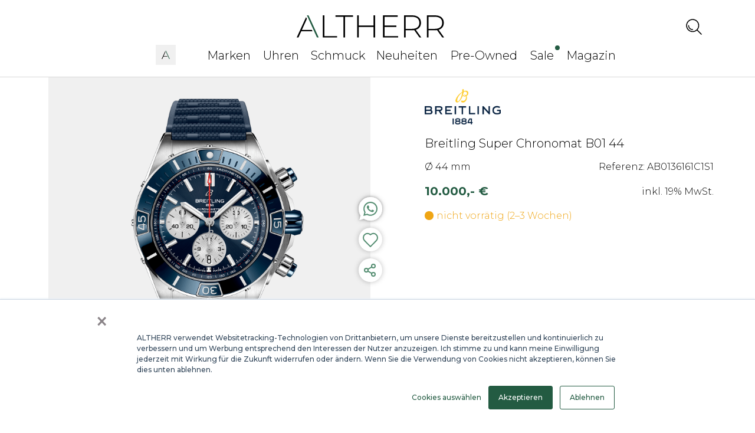

--- FILE ---
content_type: text/html; charset=utf-8
request_url: https://www.altherr.de/breitling-super-chronomat-b01-44-ab0136161c1s1
body_size: 18545
content:
<!DOCTYPE html><html lang="de"><head><meta charSet="utf-8"/><meta name="viewport" content="width=device-width"/><title>Breitling Super Chronomat B01 44 AB0136161C1S1 Blaues Zifferblatt</title><meta name="description" content="Breitling Super Chronomat B01 44 AB0136161C1S1 am Kautschukband | Kostenloser Versand ✓ 30 Tage Rückgaberecht ✓ Fachberatung"/><meta property="og:image" content="https://backend.altherr.de/media/84/45/dd/1767736637/Product_22228_Image_0.png?ts=1767736637"/><meta property="og:title" content="Breitling Super Chronomat B01 44 AB0136161C1S1 Blaues Zifferblatt"/><meta property="og:description" content="Breitling Super Chronomat B01 44 AB0136161C1S1 am Kautschukband | Kostenloser Versand ✓ 30 Tage Rückgaberecht ✓ Fachberatung"/><link rel="canonical" href="https://www.altherr.de/breitling-super-chronomat-b01-44-ab0136161c1s1"/><link rel="preload" as="image" imageSrcSet="/_next/image?url=https%3A%2F%2Fbackend.altherr.de%2Fmedia%2F84%2F45%2Fdd%2F1767736637%2FProduct_22228_Image_0.png%3Fts%3D1767736637&amp;w=640&amp;q=50 1x, /_next/image?url=https%3A%2F%2Fbackend.altherr.de%2Fmedia%2F84%2F45%2Fdd%2F1767736637%2FProduct_22228_Image_0.png%3Fts%3D1767736637&amp;w=1920&amp;q=50 2x" fetchpriority="high"/><meta name="next-head-count" content="9"/><meta name="viewport" content="width=device-width, initial-scale=1.0, maximum-scale=1.0, user-scalable=yes, viewport-fit=cover" id="viewport-meta"/><link rel="preconnect" href="https://fonts.googleapis.com"/><link rel="preconnect" href="https://fonts.gstatic.com"/><link rel="preload" as="font" type="font/woff2" href="https://fonts.gstatic.com/s/montserrat/v31/JTUSjIg1_i6t8kCHKm459WRhyyTh89ZNpQ.woff2"/><link rel="stylesheet" data-href="https://fonts.googleapis.com/css2?family=Montserrat:ital,wght@0,300;0,500;0,700;1,300;1,500;1,700&amp;display=swap"/><link href="https://cdnjs.cloudflare.com/ajax/libs/font-awesome/6.0.0/css/all.min.css" rel="stylesheet"/><link href="https://cdnjs.cloudflare.com/ajax/libs/mdb-ui-kit/6.4.1/mdb.min.css" rel="stylesheet"/><link rel="preload" href="/_next/static/css/5eebde0e0f5944d5.css" as="style"/><link rel="stylesheet" href="/_next/static/css/5eebde0e0f5944d5.css" data-n-g=""/><link rel="preload" href="/_next/static/css/93f570af7b3e7545.css" as="style"/><link rel="stylesheet" href="/_next/static/css/93f570af7b3e7545.css" data-n-p=""/><link rel="preload" href="/_next/static/css/da1835fb398ef925.css" as="style"/><link rel="stylesheet" href="/_next/static/css/da1835fb398ef925.css"/><link rel="preload" href="/_next/static/css/cb1be2c822a15942.css" as="style"/><link rel="stylesheet" href="/_next/static/css/cb1be2c822a15942.css"/><link rel="preload" href="/_next/static/css/8e948b61b0cbb3ae.css" as="style"/><link rel="stylesheet" href="/_next/static/css/8e948b61b0cbb3ae.css"/><noscript data-n-css=""></noscript><script defer="" nomodule="" src="/_next/static/chunks/polyfills-78c92fac7aa8fdd8.js"></script><script defer="" type="text/javascript" src="https://cdnjs.cloudflare.com/ajax/libs/mdb-ui-kit/3.11.0/mdb.min.js" data-nscript="beforeInteractive"></script><script defer="" src="/_next/static/chunks/75fc9c18-cb2d5a4bbd350adb.js"></script><script defer="" src="/_next/static/chunks/939-83accfed58c95d6d.js"></script><script defer="" src="/_next/static/chunks/1335-104dc270f936eef5.js"></script><script defer="" src="/_next/static/chunks/8359.54efff8362a1df20.js"></script><script defer="" src="/_next/static/chunks/3821.420290a475a7c914.js"></script><script defer="" src="/_next/static/chunks/6164.bcad9098eb0762aa.js"></script><script defer="" src="/_next/static/chunks/9382.a19c329c9da487ed.js"></script><script src="/_next/static/chunks/webpack-2fa49323d88c3cc3.js" defer=""></script><script src="/_next/static/chunks/framework-7f8a972852d0e0ff.js" defer=""></script><script src="/_next/static/chunks/main-30dca524fe6f7cb9.js" defer=""></script><script src="/_next/static/chunks/pages/_app-6b175fd726447a4f.js" defer=""></script><script src="/_next/static/chunks/5675-322d17d75b2a0b65.js" defer=""></script><script src="/_next/static/chunks/598-e6dbdf230f472c0d.js" defer=""></script><script src="/_next/static/chunks/6030-577683957d240292.js" defer=""></script><script src="/_next/static/chunks/3410-e5b465524442ad5d.js" defer=""></script><script src="/_next/static/chunks/8745-3e9fbaa6a3e25ec0.js" defer=""></script><script src="/_next/static/chunks/8187-d7b8b5ae7b0db7a5.js" defer=""></script><script src="/_next/static/chunks/3832-3c24ae6b14ca7ee0.js" defer=""></script><script src="/_next/static/chunks/6431-5e9bb598d38f72df.js" defer=""></script><script src="/_next/static/chunks/pages/%5Bproduct%5D-a0854ca4d26596bc.js" defer=""></script><script src="/_next/static/jbo8EdGrzgaGrQinXNjkS/_buildManifest.js" defer=""></script><script src="/_next/static/jbo8EdGrzgaGrQinXNjkS/_ssgManifest.js" defer=""></script><link rel="stylesheet" href="https://fonts.googleapis.com/css2?family=Montserrat:ital,wght@0,300;0,500;0,700;1,300;1,500;1,700&display=swap"/></head><body><script>
              (function() {
                // Safari 12th generation zoom fix - prevent zoom when starting at 100%
                // Detect Safari specifically
                var isSafari = /^((?!chrome|android).)*safari/i.test(navigator.userAgent);
                var isIOS = /iPad|iPhone|iPod/.test(navigator.userAgent);
                
                if (isSafari || isIOS) {
                  var viewport = document.querySelector('meta[name="viewport"]') || document.getElementById('viewport-meta');
                  
                  if (viewport) {
                    // Keep viewport locked initially to prevent zoom on page load
                    // The viewport is already set to locked state in the meta tag
                    
                    // After page is fully loaded, unlock it to allow user scaling beyond 1.0
                    function unlockViewport() {
                      if (viewport) {
                        // Change maximum-scale to allow zooming, but keep initial-scale at 1.0
                        viewport.setAttribute('content', 'width=device-width, initial-scale=1.0, maximum-scale=5.0, user-scalable=yes, viewport-fit=cover');
                        // Force reflow to ensure Safari processes the change
                        if (document.body) {
                          void document.body.offsetHeight;
                        }
                      }
                    }
                    
                    // Wait for page to be fully loaded and stable before unlocking
                    // Use a longer delay (3 seconds) to ensure Safari doesn't zoom during page load
                    function scheduleUnlock() {
                      setTimeout(unlockViewport, 3000);
                    }
                    
                    if (document.readyState === 'complete') {
                      scheduleUnlock();
                    } else {
                      window.addEventListener('load', scheduleUnlock);
                      // Also schedule after DOMContentLoaded as backup
                      if (document.readyState === 'loading') {
                        document.addEventListener('DOMContentLoaded', function() {
                          setTimeout(scheduleUnlock, 500);
                        });
                      }
                    }
                    
                    // Also handle pageshow (Safari back/forward cache)
                    window.addEventListener('pageshow', function(e) {
                      if (e.persisted) {
                        // Keep locked on back/forward to prevent zoom
                        viewport.setAttribute('content', 'width=device-width, initial-scale=1.0, maximum-scale=1.0, user-scalable=no, viewport-fit=cover');
                        scheduleUnlock();
                      }
                    });
                  }
                }
              })();
            </script><div id="__next"><style>
      #nprogress {
        pointer-events: none;
      }
      #nprogress .bar {
        background: #29D;
        position: fixed;
        z-index: 9999;
        top: 0;
        left: 0;
        width: 100%;
        height: 3px;
      }
      #nprogress .peg {
        display: block;
        position: absolute;
        right: 0px;
        width: 100px;
        height: 100%;
        box-shadow: 0 0 10px #29D, 0 0 5px #29D;
        opacity: 1;
        -webkit-transform: rotate(3deg) translate(0px, -4px);
        -ms-transform: rotate(3deg) translate(0px, -4px);
        transform: rotate(3deg) translate(0px, -4px);
      }
      #nprogress .spinner {
        display: block;
        position: fixed;
        z-index: 1031;
        top: 15px;
        right: 15px;
      }
      #nprogress .spinner-icon {
        width: 18px;
        height: 18px;
        box-sizing: border-box;
        border: solid 2px transparent;
        border-top-color: #29D;
        border-left-color: #29D;
        border-radius: 50%;
        -webkit-animation: nprogresss-spinner 400ms linear infinite;
        animation: nprogress-spinner 400ms linear infinite;
      }
      .nprogress-custom-parent {
        overflow: hidden;
        position: relative;
      }
      .nprogress-custom-parent #nprogress .spinner,
      .nprogress-custom-parent #nprogress .bar {
        position: absolute;
      }
      @-webkit-keyframes nprogress-spinner {
        0% {
          -webkit-transform: rotate(0deg);
        }
        100% {
          -webkit-transform: rotate(360deg);
        }
      }
      @keyframes nprogress-spinner {
        0% {
          transform: rotate(0deg);
        }
        100% {
          transform: rotate(360deg);
        }
      }
    </style><div class="overlay overlay-hide"></div><div><div class="TopNavigation_cart_panel_animated__Cq0kI "></div></div><nav id="top-navigation-mobile" class="navbar navbar-expand-lg navbar-light fixed-top bg-white TopNavigation_nav_menu__4Dkkt"><div class="container TopNavigation_first_nav_row__cwHqy"><div class="TopNavigation_first_nav_row_logo__gqzd2"><a aria-label="ALTHERR" href="/"><div class="TopNavigation_altherr_logo_big_ssr__rOE0M"></div></a></div><div><div class="TopNavigation_nav_content__mzXyI"><form class="d-flex input-group TopNavigation_search_container__YcIJc"><div class="SearchInput_search_icon_only_ssr__kku1y"></div></form><div class="TopNavigation_base_ssr__rbozv"></div></div></div></div><div class="container TopNavigation_nav_container__ZSG6P" style="height:inherit"><div class="collapse navbar-collapse TopNavigation_second_nav_row__99xBv " id="navbarNavAltMarkup"><div class="navbar-nav TopNavigation_second_nav_row_inner__rLNoM" style="display:inherit"></div></div><div class="TopNavigation_flex__Narla"><button style="display:none" class="navbar-toggler" type="button" data-mdb-toggle="collapse" data-mdb-target="#navbarNavAltMarkup" aria-controls="navbarNavAltMarkup" aria-expanded="false" aria-label="Toggle navigation"><div class="TopNavigation_burger_wrapper__O8H9E"><svg xmlns="http://www.w3.org/2000/svg" width="18" height="15" fill="none"><path stroke="#235B42" stroke-width="2" d="M0 1h18"></path><path stroke="#000" stroke-width="2" d="M0 7.5h18M0 14h18"></path></svg></div></button></div></div></nav><div id="top-navigation" class="navbar-expand-lg navbar-light bg-white fixed-top TopNavigation_nav_menu_slide__ECruL "><div class="slideToggle slideToggle-hide"><div class="TopNavigation_search_product_results_wrapper__Pt3Q_"><div class="container"></div></div></div></div><script type="application/ld+json">{"@context":"https://schema.org","@type":"Product","name":"Breitling Super Chronomat B01 44 AB0136161C1S1 Blaues Zifferblatt","image":"https://backend.altherr.de/media/84/45/dd/1767736637/Product_22228_Image_0.png?ts=1767736637","description":null,"offers":{"@type":"Offer","price":10000,"priceCurrency":"EUR"}}</script><div class="product_main_container__iq3mg product_main_container_default__5o2lr"><div class="container"><div class="modal fade" id="ZumModal" tabindex="-1"><div class="modal-dialog modal-lg"><div class="modal-content"><div class="modal-header"><button type="button" class="btn-close" data-mdb-dismiss="modal" aria-label="Close"></button></div><div class="modal-body"><div class="container"><p style="color:#235B42;font-weight:700;text-align:center;margin-bottom:36px;font-size:17px">Messen Sie Ihren Handgelenksumfang bequem von zu Hause!</p><p style="font-size:13px;font-family:Montserrat;font-weight:300">Gerne passen wir das Armband Ihrer neuen Uhr vor dem Versand an. Die entfernten Glieder legen wir Ihrer Sendung selbstverständlich bei. Alles, was wir für die Anpassung benötigen, ist Ihr Handgelenksumfang, den Sie mit unserem Maßband zum Ausdrucken selbst messen können.</p><div style="display:flex;align-items:center;margin-top:52px;justify-content:space-between;flex-wrap:wrap"><div style="display:flex;align-items:center"><span class="ZumModal_step_number__YKppe">1</span><span style="max-width:75px;font-weight:300;font-size:13px;font-family:Montserrat">Maßband drucken</span></div><div class="ZumModal_right_arrow_wrapper__tg_25"><svg xmlns="http://www.w3.org/2000/svg" width="66" height="28" fill="none" viewBox="0 0 46 8"><path fill="#D6D6D6" d="M45.353 4.354a.5.5 0 000-.708L42.172.464a.5.5 0 10-.707.708L44.293 4l-2.828 2.828a.5.5 0 10.707.708l3.181-3.182zM0 4.5h45v-1H0v1z"></path></svg></div><div style="display:flex;align-items:center"><span class="ZumModal_step_number__YKppe">2</span><span style="max-width:75px;font-weight:300;font-size:13px;font-family:Montserrat">Maßband zuschneiden</span></div><div class="ZumModal_right_arrow_wrapper__tg_25"><svg xmlns="http://www.w3.org/2000/svg" width="66" height="28" fill="none" viewBox="0 0 46 8"><path fill="#D6D6D6" d="M45.353 4.354a.5.5 0 000-.708L42.172.464a.5.5 0 10-.707.708L44.293 4l-2.828 2.828a.5.5 0 10.707.708l3.181-3.182zM0 4.5h45v-1H0v1z"></path></svg></div><div style="display:flex;align-items:center"><span class="ZumModal_step_number__YKppe">3</span><span style="max-width:75px;font-weight:300;font-size:13px;font-family:Montserrat">Umfang messen</span></div><div class="ZumModal_right_arrow_wrapper__tg_25"><svg xmlns="http://www.w3.org/2000/svg" width="66" height="28" fill="none" viewBox="0 0 46 8"><path fill="#D6D6D6" d="M45.353 4.354a.5.5 0 000-.708L42.172.464a.5.5 0 10-.707.708L44.293 4l-2.828 2.828a.5.5 0 10.707.708l3.181-3.182zM0 4.5h45v-1H0v1z"></path></svg></div><div style="display:flex;align-items:center"><span class="ZumModal_step_number__YKppe">4</span><span style="max-width:75px;font-weight:300;font-size:13px;font-family:Montserrat">Umfang eingeben</span></div></div><a rel="noreferrer" href="https://www.altherr.de/Handgelenk_messen.pdf" target="_blank" style="display:flex;align-items:center;font-size:18px;justify-content:center;margin-top:62px;color:#235B42;margin-bottom:52px;cursor:pointer"><svg xmlns="http://www.w3.org/2000/svg" width="22" height="22" fill="none" viewBox="0 0 22 22"><path stroke="#235B42" stroke-linecap="round" stroke-width="2" d="M5.445 8.778l5.556 5.556M11 14.333l5.556-5.555M11 14.333V1"></path><path stroke="#000" stroke-linecap="round" stroke-width="2" d="M1 14.334V19a2 2 0 002 2h16a2 2 0 002-2v-4.666"></path></svg><label style="margin-left:10px;text-decoration:underline;font-size:13px;font-weight:300;cursor:pointer">Maßband herunterladen</label></a></div></div></div></div></div><div class="modal fade" id="InfoModal" tabindex="-1"><div class="modal-dialog modal-lg"><div class="modal-content"><div class="modal-header"><button type="button" class="btn-close" data-mdb-dismiss="modal" aria-label="Close"></button></div><div class="modal-body"><div class="container"><p style="color:#235B42;font-weight:700;text-align:center;margin-bottom:36px;font-size:20px">Verfügbarkeit der Uhr</p><p style="font-size:16px;font-family:Montserrat;font-weight:300">Bitte beachten Sie, dass einige Markenkonzessionen standort-gebunden sind und wir somit nicht alle Marken an jedem Standort anbieten können. Nehmen Sie gerne unten Kontakt mit uns auf, wir sind Ihnen gerne bei Rückfragen behilflich.</p><div class="product_contact_info__Xtvck" style="justify-content:space-around;margin-top:93px;margin-bottom:120px"><a href="tel:00493020847878"><i class="fa-solid fa-phone" style="margin-right:6px"></i><label style="text-decoration:underline;cursor:pointer;font-weight:300;font-size:16px">Unter 030 20847878 anrufen</label></a><a href="https://api.whatsapp.com/send/?phone=+49221741782"><i class="fa-brands fa-whatsapp" style="margin-right:6px"></i><label style="text-decoration:underline;cursor:pointer;font-weight:300;font-size:16px">WhatsApp schreiben</label></a></div></div></div></div></div></div></div><div id="altherr-pdp"><div></div><div class="container" style="position:relative"><div class="row"><div class="slider-wrap col-6  product_left_side_wrapper__S2gEj"><div class="product_top_right_badge__KVclF "></div><div class="product_left_side_wrapper__S2gEj "><div class="product_main_image_mock_wrapper__7NXtb "><img alt="main" fetchpriority="high" width="636" height="636" decoding="async" data-nimg="1" class="product_main_image_mock__wR5IQ" style="color:transparent" srcSet="/_next/image?url=https%3A%2F%2Fbackend.altherr.de%2Fmedia%2F84%2F45%2Fdd%2F1767736637%2FProduct_22228_Image_0.png%3Fts%3D1767736637&amp;w=640&amp;q=50 1x, /_next/image?url=https%3A%2F%2Fbackend.altherr.de%2Fmedia%2F84%2F45%2Fdd%2F1767736637%2FProduct_22228_Image_0.png%3Fts%3D1767736637&amp;w=1920&amp;q=50 2x" src="/_next/image?url=https%3A%2F%2Fbackend.altherr.de%2Fmedia%2F84%2F45%2Fdd%2F1767736637%2FProduct_22228_Image_0.png%3Fts%3D1767736637&amp;w=1920&amp;q=50"/></div><div id="pdp-slider-wrapper" class="product_slider_wrapper__vusda "><div style="position:relative"><div class="slick-slider slick-initialized" dir="ltr"><button type="button" data-role="none" class="slick-arrow slick-prev" style="display:block"> <!-- -->Previous<!-- --></button><div class="slick-list"><div class="slick-track" style="width:1300%;left:-100%"><div data-index="0" class="slick-slide slick-active slick-current" tabindex="-1" aria-hidden="false" style="outline:none;width:7.6923076923076925%;position:relative;left:0;opacity:1;transition:opacity 500ms ease, visibility 500ms ease"><div><div class="slick-slide" tabindex="-1" style="width:100%;display:inline-block"><center class="product_main_image_wrapper__g88nu "><figure class="iiz  product_main_image__CI7ru pdp-image-inner-zoom" style="width:636px"><div><img alt="Breitling Super Chronomat B01 44 Produktbild main 0" class="iiz__img   " style="transition:opacity 0ms linear 0ms, visibility 0ms linear 0ms" src="https://backend.altherr.de/media/84/45/dd/1767736637/Product_22228_Image_0.png?ts=1767736637" width="636" height="636"/></div></figure></center></div></div></div><div data-index="1" class="slick-slide" tabindex="-1" aria-hidden="true" style="outline:none;width:7.6923076923076925%;position:relative;left:-7px;opacity:0;transition:opacity 500ms ease, visibility 500ms ease"><div><div class="slick-slide" tabindex="-1" style="width:100%;display:inline-block"><center class="product_main_image_wrapper__g88nu "><figure class="iiz  product_main_image__CI7ru pdp-image-inner-zoom" style="width:636px"><div><img alt="Breitling Super Chronomat B01 44 Produktbild main 1" class="iiz__img   " style="transition:opacity 0ms linear 0ms, visibility 0ms linear 0ms" src="https://backend.altherr.de/media/e5/95/18/1730900421/b22228_11.png?ts=1730900421" width="636" height="636"/></div></figure></center></div></div></div><div data-index="2" class="slick-slide" tabindex="-1" aria-hidden="true" style="outline:none;width:7.6923076923076925%;position:relative;left:-14px;opacity:0;transition:opacity 500ms ease, visibility 500ms ease"><div><div class="slick-slide" tabindex="-1" style="width:100%;display:inline-block"><center class="product_main_image_wrapper__g88nu "><figure class="iiz  product_main_image__CI7ru pdp-image-inner-zoom" style="width:636px"><div><img alt="Breitling Super Chronomat B01 44 Produktbild main 2" class="iiz__img   " style="transition:opacity 0ms linear 0ms, visibility 0ms linear 0ms" src="https://backend.altherr.de/media/e3/39/c8/1718371467/bab0136161c1s1_2.jpg?ts=1718371467" width="636" height="636"/></div></figure></center></div></div></div><div data-index="3" class="slick-slide" tabindex="-1" aria-hidden="true" style="outline:none;width:7.6923076923076925%;position:relative;left:-21px;opacity:0;transition:opacity 500ms ease, visibility 500ms ease"><div><div class="slick-slide" tabindex="-1" style="width:100%;display:inline-block"><center class="product_main_image_wrapper__g88nu "><figure class="iiz  product_main_image__CI7ru pdp-image-inner-zoom" style="width:636px"><div><img alt="Breitling Super Chronomat B01 44 Produktbild main 3" class="iiz__img   " style="transition:opacity 0ms linear 0ms, visibility 0ms linear 0ms" src="https://backend.altherr.de/media/dc/ac/4f/1718371472/bab0136161c1s1_3.jpg?ts=1718371472" width="636" height="636"/></div></figure></center></div></div></div><div data-index="4" class="slick-slide" tabindex="-1" aria-hidden="true" style="outline:none;width:7.6923076923076925%;position:relative;left:-28px;opacity:0;transition:opacity 500ms ease, visibility 500ms ease"><div><div class="slick-slide" tabindex="-1" style="width:100%;display:inline-block"><center class="product_main_image_wrapper__g88nu "><figure class="iiz  product_main_image__CI7ru pdp-image-inner-zoom" style="width:636px"><div><img alt="Breitling Super Chronomat B01 44 Produktbild main 4" class="iiz__img   " style="transition:opacity 0ms linear 0ms, visibility 0ms linear 0ms" src="https://backend.altherr.de/media/59/03/9e/1718371483/bab0136161c1s1_4.jpg?ts=1718371483" width="636" height="636"/></div></figure></center></div></div></div><div data-index="5" class="slick-slide" tabindex="-1" aria-hidden="true" style="outline:none;width:7.6923076923076925%;position:relative;left:-35px;opacity:0;transition:opacity 500ms ease, visibility 500ms ease"><div><div class="slick-slide" tabindex="-1" style="width:100%;display:inline-block"><center class="product_main_image_wrapper__g88nu "><figure class="iiz  product_main_image__CI7ru pdp-image-inner-zoom" style="width:636px"><div><img alt="Breitling Super Chronomat B01 44 Produktbild main 5" class="iiz__img   " style="transition:opacity 0ms linear 0ms, visibility 0ms linear 0ms" src="https://backend.altherr.de/media/5f/dd/26/1718371488/bab0136161c1s1_5.jpg?ts=1718371488" width="636" height="636"/></div></figure></center></div></div></div></div></div><div class="RightArrowWithCircle_base__2lFOd  RightArrowWithCircle_base_pdp_slider__bhsWR "><div class="RightArrowWithCircle_circle__Sr1io" style="background-color:#fff"></div><div class="RightArrowWithCircle_arrow__8fXFd"><svg xmlns="http://www.w3.org/2000/svg" width="31" height="16" fill="none"><path fill="#558E72" d="M30.707 8.707a1 1 0 0 0 0-1.414L24.343.929a1 1 0 1 0-1.414 1.414L28.586 8l-5.657 5.657a1 1 0 0 0 1.414 1.414l6.364-6.364ZM30 7H0v2h30V7Z"></path></svg></div></div><ul style="display:block" class="slick-dots"><li class="slick-active"><button>1<!-- --></button></li><li class=""><button>2<!-- --></button></li><li class=""><button>3<!-- --></button></li><li class=""><button>4<!-- --></button></li><li class=""><button>5<!-- --></button></li><li class=""><button>6<!-- --></button></li></ul></div><div class="product_social_buttons_wrapper__oqJIh "><a class="product_whatsapp_wrapper__uRiia Link_text_link__f8AZG" target="_blank" rel="noopener noreferrer" href="https://api.whatsapp.com/send?phone=4922469116003&amp;text=Hallo%2C%20ich%20interessiere%20mich%20f%C3%BCr%20Breitling%20Super%20Chronomat%20B01%2044%20mit%20der%20Referenz%20AB0136161C1S1."><svg xmlns="http://www.w3.org/2000/svg" width="48" height="48" fill="none"><g filter="url(#a)"><path fill="#fff" fill-rule="evenodd" d="M24 44c11.046 0 20-8.954 20-20S35.046 4 24 4 4 12.954 4 24c0 4.142 1.259 7.99 3.415 11.181l-2.062 7.825 7.66-2.292A19.907 19.907 0 0 0 24 44Z" clip-rule="evenodd"></path></g><defs><filter id="a" width="48" height="48" x="0" y="0" color-interpolation-filters="sRGB" filterUnits="userSpaceOnUse"><feFlood flood-opacity="0" result="BackgroundImageFix"></feFlood><feColorMatrix in="SourceAlpha" result="hardAlpha" values="0 0 0 0 0 0 0 0 0 0 0 0 0 0 0 0 0 0 127 0"></feColorMatrix><feOffset></feOffset><feGaussianBlur stdDeviation="2"></feGaussianBlur><feComposite in2="hardAlpha" operator="out"></feComposite><feColorMatrix values="0 0 0 0 0 0 0 0 0 0 0 0 0 0 0 0 0 0 0.25 0"></feColorMatrix><feBlend in2="BackgroundImageFix" result="effect1_dropShadow_10844_4751"></feBlend><feBlend in="SourceGraphic" in2="effect1_dropShadow_10844_4751" result="shape"></feBlend></filter></defs></svg><div class="product_whatsapp_icon_wrapper__tjVjN"><svg xmlns="http://www.w3.org/2000/svg" width="24" height="24" fill="none"><path fill="#558E72" d="M20.534 3.503C18.311 1.233 15.237 0 12.098 0 5.428 0 .065 5.384.131 11.935c0 2.076.588 4.087 1.57 5.903L0 24l6.343-1.622c1.766.973 3.728 1.427 5.69 1.427C18.638 23.805 24 18.422 24 11.87c0-3.178-1.242-6.162-3.466-8.367Zm-8.436 18.292c-1.766 0-3.531-.455-5.035-1.363l-.393-.194-3.793.973.981-3.697-.261-.39C.719 12.52 2.093 6.422 6.8 3.568 11.51.714 17.591 2.076 20.47 6.746c2.877 4.67 1.504 10.703-3.205 13.557-1.504.973-3.335 1.492-5.166 1.492Zm5.755-7.2-.72-.325s-1.046-.454-1.7-.778c-.065 0-.13-.065-.196-.065-.196 0-.327.065-.458.13 0 0-.065.065-.98 1.102a.36.36 0 0 1-.328.195h-.065a.497.497 0 0 1-.262-.13l-.327-.13c-.719-.324-1.373-.713-1.896-1.232-.13-.13-.327-.26-.458-.389-.458-.454-.915-.973-1.242-1.557l-.066-.13c-.065-.064-.065-.13-.13-.259 0-.13 0-.26.065-.324 0 0 .261-.325.458-.52.13-.129.196-.324.327-.453.13-.195.196-.454.13-.649-.065-.324-.85-2.076-1.046-2.465-.13-.194-.261-.26-.458-.324H7.782c-.13 0-.262.065-.392.065l-.066.065c-.13.064-.261.194-.392.26-.13.129-.196.259-.327.388-.458.584-.72 1.298-.72 2.011 0 .519.131 1.038.328 1.492l.065.195a10.81 10.81 0 0 0 2.42 3.308l.261.26c.196.194.393.323.523.518 1.374 1.168 2.943 2.01 4.709 2.465.196.065.457.065.654.13h.654c.327 0 .719-.13.98-.26.197-.13.328-.13.458-.26l.131-.129c.13-.13.262-.195.392-.324.131-.13.262-.26.328-.39.13-.259.196-.583.261-.908v-.454s-.065-.065-.196-.13Z"></path></svg></div></a><div class="product_social_button_wrapper__i9aOw"><div><svg xmlns="http://www.w3.org/2000/svg" width="40" height="40" fill="none"><path stroke="#558E72" stroke-linecap="round" stroke-linejoin="round" stroke-miterlimit="1.5" stroke-width="2" d="m20.002 32-9.944-10.06-.032-.032c-2.712-2.779-2.701-7.261.032-10.027a6.98 6.98 0 0 1 9.944 0s5.296-4.733 9.944 0c2.734 2.786 2.744 7.284 0 10.06z" clip-rule="evenodd"></path></svg></div></div><div class="ShareLink_social_button_wrapper__eEvN_ product_social_share_button_wrapper__tYj7F"><svg xmlns="http://www.w3.org/2000/svg" width="40" height="40" fill="none"><path stroke="#558E72" stroke-linecap="round" stroke-linejoin="round" stroke-width="2" d="m15.59 21.51 6.83 3.98m-.01-10.98-6.82 3.98M28 13a3 3 0 1 1-6 0 3 3 0 0 1 6 0m-12 7a3 3 0 1 1-6 0 3 3 0 0 1 6 0m12 7a3 3 0 1 1-6 0 3 3 0 0 1 6 0"></path></svg><div class="ShareLink_share_tooltip_wrapper__qS5hO "><div class="ShareLink_buttons_container__b2MOz"><div class="ShareLink_buttons_container_tail__U4KxT "></div><div class="MediumText_medium_text_light__Gchim ShareLink_share_tooltip_text__BAr4j">in Zwischenablage kopiert</div></div></div></div></div></div></div></div></div><div class="product_right_section__0ru6q  col-6"><div class="RightSection_base__AmGRq RightSection_base_default__LJkjJ"><div class="" style="height:auto;overflow-y:scroll;text-align:left;display:contents"><div class="RightSection_manufacturer_image_wrapper__wu5Ue "><img alt="Breitling logo" loading="lazy" width="200" height="80" decoding="async" data-nimg="1" class="RightSection_manufacturer_image__uZVQD " style="color:transparent;height:60px;width:auto" src="https://backend.altherr.de/media/b0/b3/90/1660662840/Logo_Breitling.png?ts=1660662840"/></div><h1 class="LargeText_large_text_light__90Gjz  RightSection_product_title__R5kq7">Breitling Super Chronomat B01 44</h1><div class="RightSection_two_parts_wrapper__IOxPv"><div class="RightSection_first_part__BwSgN"><div class="RightSection_reference_and_diameter_section__LC_4v"><div class="MediumText_medium_text_light__Gchim">Ø 44 mm</div><div class="MediumText_medium_text_light__Gchim RightSection_reference_text__k7o_d">Referenz: AB0136161C1S1</div></div><div class=""><div class="RightSection_price_wrapper__jn_MI  "><div class="LargeText_large_text_bold__ek4mr Price_base__muLHT RightSection_price__cGu_O"><span></span>10.000,- €<!-- --><span></span></div><div class="MediumText_medium_text_light__Gchim RightSection_tax_text__IAjd5">inkl. 19% MwSt.<!-- --></div></div></div><div class="RightSection_delivery_time_wrapper__Rw9mn"><div class="RightSection_delivery_time_left_side__TufqM"><div class="RightSection_delivery_time_bullet__WP8d0" style="background-color:#EFA514"></div><div class="MediumText_medium_text_light__Gchim RightSection_delivery_time_text__RI9Bw" style="color:#EFA514">nicht vorrätig (2–3 Wochen)</div></div></div></div><div class="RightSection_second_part__6UBfG  "></div></div></div><div style="position:absolute;bottom:0;width:100%" class=""><div class="RightSection_buttons_wrapper__ZoqEg  "><div class="CTAButtonsNew_base__p8ny8 undefined"><div class="CTAButtonsNew_request_wrapper__aRNAv CTAButtonsNew_request_wrapper_wider__HmHas" data-mdb-toggle="modal" data-mdb-target="#BenefitModalfd9a901b97e24cf9b79c9f37315ba390" data-endpoint="anfrage" role="button" tabindex="0"><button type="button" class="btn btn-success CTAButtonsNew_button__0eQ9q Btn_btn__hso6v" style="font-size:0.9rem" id="pdp_cta"><span><div class="MediumText_medium_text_bold__54RsE CTAButtonsNew_button_text__6HFC2">Anfrage senden</div></span></button></div><div id="pdp_cta_footer_padding"></div></div></div></div></div></div></div></div><div><div class="container"></div><div class="product_technician_wrapper__KPSoZ"><div class="container"><div class="product_body_section__0ATty"><div class="product_technician_inner_wrapper__3QLr7"><img alt="Breitling Super Chronomat B01 44 cover url" loading="lazy" width="350" height="350" decoding="async" data-nimg="1" class="product_technician_image__7G2zc" style="color:transparent;background-size:cover;background-position:50% 50%;background-repeat:no-repeat;background-image:url(&quot;data:image/svg+xml;charset=utf-8,%3Csvg xmlns=&#x27;http://www.w3.org/2000/svg&#x27; viewBox=&#x27;0 0 350 350&#x27;%3E%3Cfilter id=&#x27;b&#x27; color-interpolation-filters=&#x27;sRGB&#x27;%3E%3CfeGaussianBlur stdDeviation=&#x27;20&#x27;/%3E%3CfeColorMatrix values=&#x27;1 0 0 0 0 0 1 0 0 0 0 0 1 0 0 0 0 0 100 -1&#x27; result=&#x27;s&#x27;/%3E%3CfeFlood x=&#x27;0&#x27; y=&#x27;0&#x27; width=&#x27;100%25&#x27; height=&#x27;100%25&#x27;/%3E%3CfeComposite operator=&#x27;out&#x27; in=&#x27;s&#x27;/%3E%3CfeComposite in2=&#x27;SourceGraphic&#x27;/%3E%3CfeGaussianBlur stdDeviation=&#x27;20&#x27;/%3E%3C/filter%3E%3Cimage width=&#x27;100%25&#x27; height=&#x27;100%25&#x27; x=&#x27;0&#x27; y=&#x27;0&#x27; preserveAspectRatio=&#x27;none&#x27; style=&#x27;filter: url(%23b);&#x27; href=&#x27;[data-uri]&#x27;/%3E%3C/svg%3E&quot;)" srcSet="/_next/image?url=https%3A%2F%2Fbackend.altherr.de%2Fmedia%2F84%2F45%2Fdd%2F1767736637%2FProduct_22228_Image_0.png%3Fts%3D1767736637&amp;w=384&amp;q=75 1x, /_next/image?url=https%3A%2F%2Fbackend.altherr.de%2Fmedia%2F84%2F45%2Fdd%2F1767736637%2FProduct_22228_Image_0.png%3Fts%3D1767736637&amp;w=750&amp;q=75 2x" src="/_next/image?url=https%3A%2F%2Fbackend.altherr.de%2Fmedia%2F84%2F45%2Fdd%2F1767736637%2FProduct_22228_Image_0.png%3Fts%3D1767736637&amp;w=750&amp;q=75"/><div class="product_technician_right_side__ADv6p"><div class="TitleUnderline_container__zOFcO"><h2 class="TitleUnderline_tag__jafFV undefined">Technische Daten</h2><div class="TitleUnderline_hr__Kl0qT"></div></div><div class="ProductTechnical_base__HEpjo"><div class="ProductTechnical_header__umtwS"><div class="ProductTechnical_header_item__Xl7jB"><h4 class="MediumText_medium_text_bold__54RsE ProductTechnical_header_item_text___O9EU ProductTechnical_header_item_text_active__kP8s7" id="product_technical_Uhrwerk">Uhrwerk</h4><div class="ProductTechnical_vertical_line__EHdL_"></div></div><div class="ProductTechnical_header_item__Xl7jB"><h4 class="MediumText_medium_text_bold__54RsE ProductTechnical_header_item_text___O9EU " id="product_technical_Gehäuse">Gehäuse</h4><div class="ProductTechnical_vertical_line__EHdL_"></div></div><div class="ProductTechnical_header_item__Xl7jB"><h4 class="MediumText_medium_text_bold__54RsE ProductTechnical_header_item_text___O9EU " id="product_technical_Armband">Armband</h4><div class="ProductTechnical_vertical_line__EHdL_"></div></div><div class="ProductTechnical_header_item__Xl7jB"><h4 class="MediumText_medium_text_bold__54RsE ProductTechnical_header_item_text___O9EU " id="product_technical_Zifferblatt">Zifferblatt</h4></div></div><div class="ProductTechnical_body__1CBZV"><div class="ProductTechnical_body_item__NHAua"><div class="MediumText_medium_text_bold__54RsE">Uhrwerk:</div><div class="MediumText_medium_text_light__Gchim">Automatik</div></div><div class="ProductTechnical_body_item__NHAua"><div class="MediumText_medium_text_bold__54RsE">Gangreserve:</div><div class="MediumText_medium_text_light__Gchim">70 Stunden</div></div><div class="ProductTechnical_body_item__NHAua"><div class="MediumText_medium_text_bold__54RsE">Funktionen:</div><div class="MediumText_medium_text_light__Gchim">Chronograph</div></div><div class="ProductTechnical_body_item__NHAua"><div class="MediumText_medium_text_bold__54RsE">Kaliber:</div><div class="MediumText_medium_text_light__Gchim">Breitling 01</div></div><div class="ProductTechnical_body_item__NHAua"><div class="MediumText_medium_text_bold__54RsE">Schlagzahl:</div><div class="MediumText_medium_text_light__Gchim">28 800 a/h</div></div><div class="ProductTechnical_body_item__NHAua"><div class="MediumText_medium_text_bold__54RsE">Kalender:</div><div class="MediumText_medium_text_light__Gchim">Datum</div></div></div></div></div></div></div></div></div><div class="altherr-scrollable-container product_brand_reviews__0IYIj"><div class="Reviews_base__X7w64   "><div class="Reviews_carousel_wrapper__2Q_Zp"><div class="react-horizontal-scrolling-menu--wrapper "><div class="react-horizontal-scrolling-menu--header"></div><div class="react-horizontal-scrolling-menu--inner-wrapper"><div class="react-horizontal-scrolling-menu--arrow-left"><div style="opacity:1;cursor:pointer" role="button" tabindex="0" aria-label="Previous" aria-disabled="true" class="HorizontalArrowsNew_arrow_base__y5Qrn HorizontalArrowsNew_left_arrow_base__SgNR3 "><div class="LeftArrowWithCircle_base__btgo2  "><div class="LeftArrowWithCircle_circle__hPVd9" style="background-color:#f0f0f0"></div><div class="LeftArrowWithCircle_arrow__8mDvg"><svg xmlns="http://www.w3.org/2000/svg" width="31" height="16" fill="none"><path fill="#558E72" d="M.293 7.293a1 1 0 0 0 0 1.414l6.364 6.364a1 1 0 0 0 1.414-1.414L2.414 8l5.657-5.657A1 1 0 0 0 6.657.93L.293 7.293ZM1 9h30V7H1v2Z"></path></svg></div></div></div></div><div class="react-horizontal-scrolling-menu--scroll-container "><div class="react-horizontal-scrolling-menu--item " data-key=".0" data-index="0"></div></div><div class="react-horizontal-scrolling-menu--arrow-right"><div style="opacity:1;position:absolute;cursor:pointer" role="button" tabindex="0" aria-label="Next" aria-disabled="false" class="HorizontalArrowsNew_arrow_base__y5Qrn HorizontalArrowsNew_right_arrow_base__yuKl_ "><div class="RightArrowWithCircle_base__2lFOd   "><div class="RightArrowWithCircle_circle__Sr1io" style="background-color:#f0f0f0"></div><div class="RightArrowWithCircle_arrow__8fXFd"><svg xmlns="http://www.w3.org/2000/svg" width="31" height="16" fill="none"><path fill="#558E72" d="M30.707 8.707a1 1 0 0 0 0-1.414L24.343.929a1 1 0 1 0-1.414 1.414L28.586 8l-5.657 5.657a1 1 0 0 0 1.414 1.414l6.364-6.364ZM30 7H0v2h30V7Z"></path></svg></div></div></div></div></div><div class="react-horizontal-scrolling-menu--footer"></div></div></div></div></div><div class="container"><div id="reviews_list" class="product_body_section__0ATty"><div class="product_reviews_wrapper__0B33v"><div class="TitleUnderline_container__zOFcO"><h2 class="TitleUnderline_tag__jafFV undefined">Bewertungen</h2><div class="TitleUnderline_hr__Kl0qT"></div></div><div class=""><div class="Reviews_base__U9PLX"><div><div class="Reviews_no_reviews_wrapper__blZaa"><div class="MediumText_medium_text_light__Gchim Reviews_no_reviews_text__1B6Lx">Bisher ist keine Bewertung vorhanden. Sei der Erste, der seine Erfahrungen teilt.</div><button type="button" class="btn BtnOutline_btn__akmkh Reviews_open_add_review_button__1rgJB " style="font-size:0.9rem"><span>jetzt Produkt bewerten</span></button></div><div class="modal fade " id="ReviewModal" tabindex="-1"><div class="modal-dialog modal-lg"><div class="modal-content"><div class="modal-header"><button type="button" class="btn-close" data-mdb-dismiss="modal" aria-label="Close"></button></div><div class="modal-body"><div class="container"><label style="font-weight:bold;color:#235B42;margin-bottom:20px">Vielen Dank für deine Produktbewertung!</label><p style="font-weight:300">Deine Bewertung wird schnellstmöglich von einem unserer Mitarbeiter geprüft und anschließend online gestellt.</p></div></div></div></div></div></div><a data-mdb-toggle="modal" data-mdb-target="#ReviewModal" style="display:none">success</a></div></div></div></div></div></div></div></div><div id="_rht_toaster" style="position:fixed;z-index:9999;top:16px;left:16px;right:16px;bottom:16px;pointer-events:none"></div><footer id="altherr_footer"><div class="Footer_base__uGWDv" style="margin-bottom:0"><div class="container"><div class="Footer_logo_wrapper__zt1zD"><svg xmlns="http://www.w3.org/2000/svg" width="246" height="37" fill="none"><path fill="#000" d="M15.659 2.96 17 5.92 8.669 24.314h16.67l1.03 2.273H7.611L2.907 37H0L15.659 2.96Z"></path><path fill="#235B42" d="M29.073 26.587 17.022 0h2.696l17.02 37H33.83l-4.757-10.413Zm-1.004-2.273L18.344 2.96l9.725 21.354Z"></path><path fill="#000" d="M43.448 0h2.696v34.568h21.3V37H43.448V0ZM78.016 2.432h-13.32V0H94.03v2.432H80.71V37h-2.695V2.432ZM130.822 0v37h-2.696V19.398h-24.737V37h-2.695V0h2.695v17.02h24.737V0h2.696ZM169.252 34.568V37h-25.531V0h24.737v2.432h-22.041V17.02h19.716v2.378h-19.716v15.17h22.835ZM204.768 37l-8.827-12.369a27.134 27.134 0 0 1-3.594.264h-10.571V37h-2.696V0h13.267c4.651 0 8.299 1.101 10.941 3.303 2.643 2.203 3.965 5.26 3.965 9.172 0 2.924-.75 5.381-2.247 7.372-1.498 1.991-3.638 3.392-6.422 4.203l9.25 12.95h-3.066Zm-12.421-14.484c3.947 0 6.959-.871 9.039-2.615 2.078-1.745 3.118-4.22 3.118-7.426 0-3.207-1.04-5.683-3.118-7.428-2.08-1.744-5.092-2.615-9.039-2.615h-10.571v20.084h10.571ZM242.824 37l-8.827-12.369a27.149 27.149 0 0 1-3.595.264h-10.571V37h-2.696V0h13.267c4.652 0 8.299 1.101 10.942 3.303 2.643 2.203 3.964 5.26 3.964 9.172 0 2.924-.748 5.381-2.246 7.372-1.497 1.991-3.638 3.392-6.423 4.203L245.89 37h-3.066Zm-12.422-14.484c3.947 0 6.96-.871 9.039-2.615 2.079-1.745 3.119-4.22 3.119-7.426 0-3.207-1.04-5.683-3.119-7.428-2.079-1.744-5.092-2.615-9.039-2.615h-10.571v20.084h10.571Z"></path></svg></div><div class="Footer_footer_content__rt3ri"><div class="Footer_footer_blocks_wrapper__HgfH_"><div class="Footer_footer_block_wrapper__I6n_c"><div class="MediumText_medium_text_bold__54RsE Footer_footer_block_title__R7JsV">Standorte</div><a href="/filialen/koln"><div class="MediumText_medium_text_light__Gchim">ALTHERR Köln</div></a><a href="/filialen/berlin"><div class="MediumText_medium_text_light__Gchim">ALTHERR Berlin</div></a><a href="/filialen/hannover"><div class="MediumText_medium_text_light__Gchim">ALTHERR Hannover</div></a></div><div class="Footer_footer_block_wrapper__I6n_c"><div class="MediumText_medium_text_bold__54RsE Footer_footer_block_title__R7JsV">Service</div><a href="/mail/programm"><div class="MediumText_medium_text_light__Gchim">ALTHERR Programm</div></a><a href="/mail/deal-alert"><div class="MediumText_medium_text_light__Gchim">ALTHERR Deal Alert</div></a><a href="/academy"><div class="MediumText_medium_text_light__Gchim">ALTHERR Calibre Crashkurs</div></a><a href="/atomuhr"><div class="MediumText_medium_text_light__Gchim">ALTHERR Atomuhr</div></a></div></div><div class="Footer_footer_blocks_wrapper__HgfH_"><div class="Footer_footer_block_wrapper__I6n_c"><div class="MediumText_medium_text_bold__54RsE Footer_footer_block_title__R7JsV">Über uns</div><a href="/historie"><div class="MediumText_medium_text_light__Gchim">Historie</div></a><a href="/karriere"><div class="MediumText_medium_text_light__Gchim">Karriere</div></a><a href="/impressum"><div class="MediumText_medium_text_light__Gchim">Impressum</div></a><a href="/agb"><div class="MediumText_medium_text_light__Gchim">AGB</div></a><a href="/datenschutz"><div class="MediumText_medium_text_light__Gchim">Datenschutz</div></a><a href="/widerruf"><div class="MediumText_medium_text_light__Gchim">Widerrufsbelehrung</div></a><a href="/barrierefreiheit"><div class="MediumText_medium_text_light__Gchim">Barrierefreiheit</div></a></div></div><div class="Footer_footer_blocks_wrapper__HgfH_"><div class="Footer_footer_block_wrapper__I6n_c"><div class="MediumText_medium_text_bold__54RsE Footer_footer_block_title__R7JsV">Kontakt</div><a href="/cdn-cgi/l/email-protection#8bf8e3e4fbcbeae7ffe3eef9f9a5efee"><div class="MediumText_medium_text_light__Gchim">Email: <span class="__cf_email__" data-cfemail="7f161119103f1e130b171a0d0d511b1a">[email&#160;protected]</span></div></a><a href="tel:+49 221 741782"><div class="MediumText_medium_text_light__Gchim">Tel: +49 (0) 221 741782</div></a></div><div class="Footer_footer_block_wrapper__I6n_c"><a href="/inzahlungnahme"><div class="MediumText_medium_text_light__Gchim">Inzahlungnahme</div></a><a href="/appointment"><div class="MediumText_medium_text_light__Gchim">Beratung buchen</div></a><a href="https://api.whatsapp.com/send?phone=4922469116003&amp;text=Hallo%2C%20ich%20w%C3%BCrde%20gerne%20in%20Kontakt%20treten.%20K%C3%B6nnen%20Sie%20mir%20behilflich%20sein%3F"><div class="MediumText_medium_text_light__Gchim">WhatsApp schreiben</div></a><a href="https://altherr.de/download.html"><div class="MediumText_medium_text_light__Gchim">App downloaden</div></a><a href="/retoure"><div class="MediumText_medium_text_light__Gchim">Retoure anfragen</div></a></div></div><div class="Footer_footer_blocks_wrapper__HgfH_ Footer_footer_blocks_wrapper_right__IGuIc"><div class="Footer_footer_block_wrapper__I6n_c"><div class="MediumText_medium_text_bold__54RsE Footer_footer_block_title__R7JsV">Zahlungsmöglichkeiten</div><div class="Footer_footer_block_payments_wrapper__TMBH4"><svg xmlns="http://www.w3.org/2000/svg" width="112" height="30" fill="none"><path fill="#0070E0" d="m107.642 6.92-2.666 16.407a.414.414 0 0 0 .246.448.4.4 0 0 0 .181.037h3.154a.48.48 0 0 0 .305-.107.46.46 0 0 0 .159-.276l2.666-16.406a.41.41 0 0 0-.098-.34.43.43 0 0 0-.329-.146h-3.155a.47.47 0 0 0-.305.106.44.44 0 0 0-.158.278m-3.369 4.788h-2.993a.47.47 0 0 0-.304.107.45.45 0 0 0-.159.276l-.099.604s-2.325-2.47-6.441-.8c-2.361.955-3.495 2.929-3.977 4.375 0 0-1.531 4.395 1.931 6.814 0 0 3.21 2.327 6.826-.143l-.063.386a.4.4 0 0 0 .046.263.43.43 0 0 0 .2.183.4.4 0 0 0 .18.04h2.996a.47.47 0 0 0 .306-.107.45.45 0 0 0 .158-.277l1.822-11.235a.4.4 0 0 0-.099-.34.43.43 0 0 0-.33-.146m-4.404 6.21a3.24 3.24 0 0 1-1.14 2.014c-.62.515-1.41.793-2.222.783a3.1 3.1 0 0 1-.941-.134c-1.292-.404-2.03-1.61-1.818-2.919.118-.784.523-1.5 1.14-2.013a3.42 3.42 0 0 1 2.222-.785c.319-.004.636.042.94.135 1.301.4 2.035 1.61 1.822 2.919zm-15.984.31a6.92 6.92 0 0 0 4.427-1.592 6.57 6.57 0 0 0 2.296-4.008c.524-3.25-2.086-6.086-5.787-6.086h-5.962a.47.47 0 0 0-.304.107.45.45 0 0 0-.159.276L75.73 23.331a.4.4 0 0 0 .046.264.43.43 0 0 0 .38.222h3.157a.47.47 0 0 0 .304-.108.45.45 0 0 0 .159-.276l.783-4.817a.45.45 0 0 1 .158-.278.47.47 0 0 1 .305-.106zm2.64-5.748c-.194 1.202-1.15 2.086-2.977 2.086H81.21l.71-4.369h2.295c1.89.003 2.505 1.087 2.31 2.286z"></path><path fill="#003087" d="m72.134 11.985-3.61 5.927-1.833-5.883a.45.45 0 0 0-.169-.234.47.47 0 0 0-.278-.088h-3.258a.35.35 0 0 0-.23.08.33.33 0 0 0-.103.37l3.283 9.91-2.97 4.669a.33.33 0 0 0 .12.474q.083.046.178.045h3.51a.59.59 0 0 0 .499-.273l9.171-14.753a.33.33 0 0 0-.122-.472.35.35 0 0 0-.178-.044h-3.508a.6.6 0 0 0-.502.272m-10.995-.278h-2.996a.47.47 0 0 0-.305.107.45.45 0 0 0-.159.277l-.097.603s-2.327-2.47-6.443-.8c-2.36.955-3.494 2.93-3.975 4.375 0 0-1.532 4.396 1.93 6.815 0 0 3.21 2.327 6.826-.143l-.062.385a.4.4 0 0 0 .045.264c.045.08.115.145.2.182a.4.4 0 0 0 .181.04h2.995a.47.47 0 0 0 .304-.108.45.45 0 0 0 .16-.276l1.822-11.235a.4.4 0 0 0-.046-.264.44.44 0 0 0-.38-.222m-4.405 6.21a3.25 3.25 0 0 1-1.14 2.012 3.42 3.42 0 0 1-2.221.785 3.1 3.1 0 0 1-.94-.134c-1.291-.404-2.028-1.61-1.816-2.92a3.25 3.25 0 0 1 1.144-2.015 3.42 3.42 0 0 1 2.228-.782c.32-.003.637.042.942.135 1.287.401 2.02 1.61 1.807 2.92zm-15.983.31c1.62 0 3.188-.566 4.423-1.594a6.57 6.57 0 0 0 2.293-4.006c.525-3.25-2.086-6.086-5.785-6.086h-5.963a.47.47 0 0 0-.304.107.45.45 0 0 0-.16.276l-2.657 16.401a.4.4 0 0 0 .045.265.44.44 0 0 0 .38.222h3.156a.47.47 0 0 0 .305-.108.45.45 0 0 0 .159-.277l.781-4.817a.45.45 0 0 1 .158-.277.47.47 0 0 1 .306-.106zm2.64-5.748c-.194 1.201-1.149 2.086-2.977 2.086h-2.336l.708-4.37h2.295c1.89.004 2.505 1.088 2.31 2.287z"></path><path fill="#001C64" d="M20.357 7.384c.071-3.622-2.979-6.402-7.173-6.402H4.508a.86.86 0 0 0-.552.2.83.83 0 0 0-.287.502L.193 22.962a.66.66 0 0 0 .157.545.7.7 0 0 0 .524.236h5.14l-.803 4.927a.66.66 0 0 0 .156.545.7.7 0 0 0 .525.236h4.187a.82.82 0 0 0 .536-.199c.153-.129.178-.306.21-.502l1.23-7.084c.03-.195.132-.45.286-.578.153-.129.287-.2.49-.2h2.562c4.108 0 7.593-2.86 8.23-6.838.451-2.823-.785-5.392-3.266-6.666"></path><path fill="#0070E0" d="m7.126 15.897-1.28 7.952-.804 4.989a.66.66 0 0 0 .157.544.7.7 0 0 0 .524.236h4.432c.202 0 .397-.07.55-.2a.83.83 0 0 0 .287-.502l1.168-7.25a.83.83 0 0 1 .287-.502.86.86 0 0 1 .55-.2h2.61c4.108 0 7.592-2.934 8.23-6.912.452-2.824-1-5.394-3.48-6.667q-.01.45-.08.898c-.638 3.977-4.124 6.913-8.23 6.913H7.964a.86.86 0 0 0-.551.2.83.83 0 0 0-.287.501"></path><path fill="#003087" d="M5.845 23.848H.689a.7.7 0 0 1-.524-.237.67.67 0 0 1-.156-.544L3.485 1.473a.83.83 0 0 1 .287-.502.86.86 0 0 1 .55-.2h8.861c4.195 0 7.245 2.99 7.174 6.613-1.044-.537-2.27-.843-3.614-.843H9.356a.86.86 0 0 0-.551.199.83.83 0 0 0-.287.502l-1.392 8.654z"></path></svg><svg xmlns="http://www.w3.org/2000/svg" width="56" height="18" fill="none"><g clip-path="url(#a)"><path fill="#1434CB" d="M36.475 0c-3.977 0-7.53 2.045-7.53 5.822 0 4.333 6.301 4.631 6.301 6.808 0 .917-1.059 1.736-2.866 1.736a9.6 9.6 0 0 1-4.485-1.146l-.82 3.812c1.638.64 3.384.97 5.145.968 4.348 0 7.776-2.142 7.776-5.987 0-4.577-6.329-4.868-6.329-6.887 0-.718.864-1.5 2.672-1.5a9.1 9.1 0 0 1 3.694.834l.803-3.682A12.1 12.1 0 0 0 36.476 0M.097.28 0 .834a19 19 0 0 1 3.18.908c1.944.695 2.078 1.1 2.404 2.358l3.56 13.615h4.773L21.262.28h-4.753l-4.724 11.854L9.856 2.085C9.68.935 8.776.28 7.696.28zm23.087 0L19.45 17.715h4.536L27.708.28h-4.536zm25.325 0c-1.095 0-1.674.58-2.1 1.598l-6.653 15.838h4.752l.92-2.64h5.8l.56 2.64h4.201L52.317.28zm.62 4.714 1.41 6.542h-3.78l2.376-6.542z"></path></g><defs><clipPath id="a"><path fill="#fff" d="M0 0h56v18H0z"></path></clipPath></defs></svg><svg width="48" height="32" viewBox="0 0 48 32" fill="none" xmlns="http://www.w3.org/2000/svg"><g clip-path="url(#clip0)"><path d="M29.88 5.557H17.496v20.775h12.386z" fill="#FF5F00"></path><path d="M18.77 15.946c0-2 .44-3.975 1.292-5.774a13.1 13.1 0 0 1 3.622-4.612 12.7 12.7 0 0 0-6.577-2.748 12.57 12.57 0 0 0-6.995 1.253A13 13 0 0 0 4.83 8.94a13.5 13.5 0 0 0-1.96 7.01c0 2.478.68 4.907 1.96 7.008a13 13 0 0 0 5.282 4.874 12.57 12.57 0 0 0 6.995 1.254c2.4-.265 4.68-1.217 6.577-2.749a13.1 13.1 0 0 1-3.623-4.613 13.5 13.5 0 0 1-1.29-5.777" fill="#EB001B"></path><path d="M43.27 24.133v-.426h.18v-.088h-.426v.088h.168v.426zm.826 0v-.514h-.129l-.15.367-.15-.367h-.129v.514h.093v-.39l.14.335h.096l.14-.334v.389zm.404-8.187c0 2.479-.68 4.908-1.96 7.01a13 13 0 0 1-5.283 4.873 12.57 12.57 0 0 1-6.996 1.253 12.7 12.7 0 0 1-6.577-2.75 13.15 13.15 0 0 0 3.622-4.613 13.5 13.5 0 0 0 1.293-5.775c0-2-.442-3.975-1.293-5.775a13.15 13.15 0 0 0-3.622-4.613 12.7 12.7 0 0 1 6.577-2.75c2.4-.265 4.825.17 6.996 1.253a13 13 0 0 1 5.282 4.873 13.5 13.5 0 0 1 1.96 7.01z" fill="#F79E1B"></path></g><defs><clipPath id="clip0"><path fill="#fff" d="M.21 0h46.952v31.892H.21z"></path></clipPath></defs></svg><svg width="26" height="26" viewBox="0 0 26 26" fill="none" xmlns="http://www.w3.org/2000/svg"><g clip-path="url(#clip0_12759_17857)"><path d="M21.3616 6.3804L22.1936 4.1184H26V0H0V26H26V21.892H22.412L21.086 20.3424L19.708 21.892H9.516V13.6344H6.1516L10.3584 4.1184H14.4508L15.4388 6.2764V4.1184H20.5192L21.3668 6.3804H21.3616ZM18.4964 7.878L18.486 6.968L18.8344 7.878L20.5244 12.3916H22.204L23.9044 7.878L24.232 6.9784V12.3968H26V5.4652H23.062L21.7256 8.9856L21.372 9.9372L21.008 8.9856L19.6664 5.4652H16.7284V12.3968H18.4964V7.8832V7.878ZM14.69 12.3916H16.7284L13.676 5.46H11.31L8.242 12.3916H10.2544L10.79 11.0552H14.1544L14.69 12.3916ZM12.1264 7.8104L12.4748 6.942L12.8232 7.8104L13.5408 9.5628H11.4088L12.1264 7.8104ZM10.9356 13.6396V20.5452H16.7232V19.0476H12.7036V17.8412H16.6452V16.3488H12.7036V15.1372H16.7232V13.6396H10.9356ZM23.166 20.5504H25.4644L22.2248 17.082L25.4644 13.6396H23.2024L21.112 15.886L19.032 13.6396H16.7284L19.9628 17.108L16.7284 20.5504H18.9644L21.0704 18.2988L23.166 20.5504ZM24.0396 17.0716L26 19.0632V15.1008L24.0396 17.0664V17.0716Z" fill="#006FCF"></path></g><defs><clipPath id="clip0_12759_17857"><rect width="26" height="26" fill="white"></rect></clipPath></defs></svg></div><div class="Footer_hr__kMjfR"></div></div><div class="Footer_footer_block_wrapper__I6n_c"><div class="MediumText_medium_text_bold__54RsE Footer_footer_block_title__R7JsV">Account</div><a class="Footer_register_button_wrapper__fFqCs" href="/register"><button type="link" class="btn btn-success Footer_button__PBM0J Btn_btn__hso6v" style="font-size:0.9rem"><span>Konto erstellen</span></button></a><a type="link" shape="outline" class="Button_btnOutline__NJ2XS Footer_button__PBM0J Footer_button_login__W1tOG " href="/login"><span>Anmelden</span></a><div class="Footer_hr__kMjfR"></div></div><div class="Footer_social_icons_wrapper__GWxq1"><a aria-label="YouTube" rel="noreferrer" href="https://www.youtube.com/channel/UCo-CNyB7omxposyGloac8cA" class="Footer_social_icon_link__Q92e3" target="_blank"><svg xmlns="http://www.w3.org/2000/svg" width="36" height="36" fill="none"><path fill="#235B42" d="M20.925 18 16.2 15.3v5.4z"></path><path fill="#235B42" fill-rule="evenodd" d="M0 18C0 8.059 8.059 0 18 0s18 8.059 18 18-8.059 18-18 18S0 27.941 0 18m24.975-5.962c.787.224 1.35.787 1.575 1.575C27 15.075 27 18 27 18s0 2.925-.337 4.387a2.23 2.23 0 0 1-1.576 1.575C23.626 24.3 18 24.3 18 24.3s-5.738 0-7.087-.338a2.23 2.23 0 0 1-1.575-1.575C9 20.926 9 18 9 18s0-2.925.225-4.387a2.23 2.23 0 0 1 1.575-1.575c1.462-.338 7.087-.338 7.087-.338s5.738 0 7.088.338" clip-rule="evenodd"></path></svg></a><a aria-label="Instagram" rel="noreferrer" href="https://www.instagram.com/altherr1957/" target="_blank" class="Footer_social_icon_link__Q92e3"><svg xmlns="http://www.w3.org/2000/svg" width="36" height="36" fill="none"><path fill="#235B42" d="M18 21.15A3.144 3.144 0 0 1 14.85 18c0-1.687 1.35-3.15 3.15-3.15 1.688 0 3.15 1.35 3.15 3.15 0 1.688-1.462 3.15-3.15 3.15"></path><path fill="#235B42" fill-rule="evenodd" d="M21.825 10.35h-7.65c-.9.113-1.35.225-1.687.338-.45.112-.788.337-1.125.675-.268.267-.394.534-.546.856q-.06.129-.13.269-.026.078-.058.165c-.118.322-.279.761-.279 1.522v7.65c.113.9.225 1.35.338 1.688.112.45.337.787.675 1.124.267.268.534.394.856.546q.129.059.269.13.078.026.165.059c.322.117.761.278 1.522.278h7.65c.9-.112 1.35-.225 1.688-.337.45-.113.787-.338 1.124-.675.268-.268.394-.535.546-.857q.06-.128.13-.268.026-.079.059-.167c.117-.321.278-.76.278-1.521v-7.65c-.112-.9-.225-1.35-.337-1.687-.113-.45-.338-.788-.675-1.125-.268-.268-.535-.394-.857-.546q-.128-.06-.268-.13-.079-.026-.167-.058a4 4 0 0 0-1.521-.279M18 13.163A4.8 4.8 0 0 0 13.163 18c0 2.7 2.137 4.837 4.837 4.837S22.837 20.7 22.837 18 20.7 13.163 18 13.163m6.075-.113a1.125 1.125 0 1 1-2.25 0 1.125 1.125 0 0 1 2.25 0" clip-rule="evenodd"></path><path fill="#235B42" fill-rule="evenodd" d="M0 18C0 8.059 8.059 0 18 0s18 8.059 18 18-8.059 18-18 18S0 27.941 0 18m14.175-9.337h7.65c1.012.112 1.688.224 2.25.45.675.337 1.125.562 1.688 1.125s.9 1.125 1.124 1.687c.226.563.45 1.237.45 2.25v7.65c-.112 1.012-.224 1.688-.45 2.25-.337.675-.562 1.125-1.125 1.688s-1.125.9-1.687 1.124a5.6 5.6 0 0 1-2.25.45h-7.65c-1.013-.112-1.687-.224-2.25-.45-.675-.337-1.125-.562-1.687-1.125a4.9 4.9 0 0 1-1.125-1.687 5.6 5.6 0 0 1-.45-2.25v-7.65c.112-1.013.224-1.687.45-2.25.337-.675.562-1.125 1.125-1.687a4.9 4.9 0 0 1 1.687-1.125 5.6 5.6 0 0 1 2.25-.45" clip-rule="evenodd"></path></svg></a><a aria-label="Facebook" rel="noreferrer" href="https://www.facebook.com/altherr1957/" target="_blank" class="Footer_social_icon_link__Q92e3"><svg xmlns="http://www.w3.org/2000/svg" width="36" height="36" fill="none"><path fill="#235B42" fill-rule="evenodd" d="M0 18C0 8.059 8.059 0 18 0s18 8.059 18 18-8.059 18-18 18S0 27.941 0 18m18-9c4.95 0 9 4.05 9 9a9.08 9.08 0 0 1-7.762 9v-6.413h2.137l.45-2.587H19.35v-1.687c0-.675.337-1.35 1.462-1.35h1.125v-2.25s-1.012-.225-2.024-.225c-2.026 0-3.375 1.237-3.375 3.487V18h-2.25v2.587h2.25v6.3C12.262 26.213 9 22.5 9 18c0-4.95 4.05-9 9-9" clip-rule="evenodd"></path></svg></a><a aria-label="TikTok" rel="noreferrer" href="https://www.tiktok.com/@altherr1957/" target="_blank" class="Footer_social_icon_link__Q92e3"><svg xmlns="http://www.w3.org/2000/svg" width="36" height="36" fill="none"><path fill="#235B42" fill-rule="evenodd" d="M18 36c9.941 0 18-8.059 18-18S27.941 0 18 0 0 8.059 0 18s8.059 18 18 18m3.13-21.863v7.393c0 3.02-2.35 5.47-5.247 5.47s-5.247-2.45-5.247-5.47 2.35-5.47 5.247-5.47q.135.001.265.008v2.591q-.094-.009-.192-.007c-1.53 0-2.768 1.29-2.768 2.885s1.238 2.886 2.768 2.886 2.767-1.294 2.767-2.886V9h2.426s.17 3.577 4.214 4.321v2.961s-2.538.402-4.234-2.145" clip-rule="evenodd"></path></svg></a><a aria-label="LinkedIn" rel="noreferrer" href="https://de.linkedin.com/company/altherr" target="_blank"><svg xmlns="http://www.w3.org/2000/svg" width="36" height="36" fill="none"><path fill="#235B42" fill-rule="evenodd" d="M0 18C0 8.059 8.059 0 18 0s18 8.059 18 18-8.059 18-18 18S0 27.941 0 18m9.225-3.037V27h3.825V14.963zM9 11.138c0 1.237.9 2.137 2.137 2.137s2.138-.9 2.138-2.138S12.375 9 11.137 9C10.013 9 9 9.9 9 11.137M23.175 27h3.6v-7.425c0-3.712-2.25-4.95-4.387-4.95-1.913 0-3.263 1.238-3.6 2.025v-1.687h-3.6V27h3.824v-6.413c0-1.687 1.125-2.587 2.25-2.587s1.913.563 1.913 2.475z" clip-rule="evenodd"></path></svg></a></div></div></div></div><div class="container"><div class="Footer_footer_line__JMBWX"></div><div class="row"></div><div class="Footer_footer_altherr__YR8sb"><div class="MediumText_medium_text_light__Gchim">© ALTHERR, <!-- -->2026<!-- --></div></div></div></div></footer></div><script data-cfasync="false" src="/cdn-cgi/scripts/5c5dd728/cloudflare-static/email-decode.min.js"></script><script id="__NEXT_DATA__" type="application/json">{"props":{"pageProps":{"specialData":{},"isLimitedEdition":false,"productSlug":"breitling-super-chronomat-b01-44-ab0136161c1s1","product":{"translated":{"metaDescription":"Breitling Super Chronomat B01 44 AB0136161C1S1 am Kautschukband | Kostenloser Versand ✓ 30 Tage Rückgaberecht ✓ Fachberatung","name":"Breitling Super Chronomat B01 44","description":null,"metaTitle":"Breitling Super Chronomat B01 44 AB0136161C1S1 Blaues Zifferblatt","customFields":{"post_magaine_ids":"20128","lagerbestand_Köln":"0","lagerbestand_koeln":0,"lagerbestand_Berlin":0,"lagerbestand_berlin":0,"schmuck_access_karat":"0,02 ct","lagerbestand_Hannover":"0","schmuck_access_fassung":"","schmuck_access_schliff":"","lagerbestand_onlineshop":0,"schmuck_access_material":"","schmuck_access_reinheit":"","custom_armbanduhren_glas":"Saphirglas","custom_sorting_analytics":171,"schmuck_access_edelstein":"Aventurin","schmuck_access_legierung":"","custom_armbanduhren_krone":"Verschraubt","schmuck_access_schmucktyp":"","schmuck_access_steinfarbe":"","custom_armbanduhren_gehause":"Edelstahl","custom_armbanduhren_kaliber":"Breitling 01","custom_armbanduhren_lunette":"","custom_armbanduhren_neuheit":"","custom_armbanduhren_uhrwerk":"Automatik","custom_armbanduhren_zustand":"","custom_armbanduhren_benefits":"","custom_armbanduhren_gangtest":"","custom_armbanduhren_kalender":"Datum","custom_armbanduhren_neupreis":"10000","custom_armbanduhren_revision":"","custom_armbanduhren_uhrenart":"Fliegeruhr","product_option_cross_selling":["ed92b04f7bb848d88facc4c0286dd4c7","3564143598b849c28d251a4a7c590c50","cc47d88fb92a47f0a03c7e4540771751","cf86c468e4ad48a4b7332d5668a085ad"],"schmuck_access_materialfarbe":"","custom_armbanduhren_bandlange":"","custom_armbanduhren_kategorie":"- Chronomat","custom_armbanduhren_schliesse":"Faltschliesse","custom_armbanduhren_warenkorb":"Ja","schmuck_access_materialtextur":"","custom_armbanduhren_artikeltyp":"Armbanduhr","custom_armbanduhren_funktionen":"Chronograph","custom_armbanduhren_geschlecht":"Herren","custom_armbanduhren_lug_to_lug":"53,5 mm","custom_armbanduhren_schlagzahl":"28 800 a/h","custom_armbanduhren_wassertest":"","custom_armbanduhren_gangreserve":"70 Stunden","custom_armbanduhren_gehausehohe":"14 mm","custom_armbanduhren_regulierung":"","custom_armbanduhren_ultraschall":"","custom_armbanduhren_zeigerfarbe":"Silber","schmuck_access_schmuckschliesse":"","custom_armbanduhren_armbandfarbe":"Blau","custom_armbanduhren_aufarbeitung":"","custom_armbanduhren_gehauseboden":"Glasboden","custom_armbanduhren_realgangtest":"","custom_armbanduhren_stundenskala":"Indizes","custom_armbanduhren_gehausefilter":"43 - 45 mm","custom_armbanduhren_angebotsbutton":"Ja","custom_armbanduhren_anstossarmband":"22 mm","custom_armbanduhren_armbandwechsel":"","custom_armbanduhren_zeigermaterial":"Edelstahl","custom_armbanduhren_armbandmaterial":"Kautschuk","custom_armbanduhren_anstossschliesse":"","custom_armbanduhren_zifferblattfarbe":"Blau","custom_armbanduhren_wasserdichtigkeit":"20 Bar","custom_armbanduhren_gehausedurchmesser":"44 mm","custom_armbanduhren_herstellergarantie":"","custom_armbanduhren_armbanduntermaterial":"","custom_sorting_1a66d992a6c74256a3289d83e6af6458":"565","custom_sorting_289e254584224d07bf8ba11fce627066":"260","custom_sorting_2f69ece3677f44b0bc74838e28e48673":"260","custom_sorting_4326e2b50aa4419fadec6bb845cff7a3":"194","custom_sorting_4a5b5e4d3f494448971b88e71d324a63":"260","custom_sorting_632edb7a5d024d3b850b41426f7d4319":"260","custom_sorting_663dda339f2847ae80f418020ed3d89a":"253","custom_sorting_6e8dbed133ed4060be57ed07809aa9d0":"260","custom_sorting_922d8d1d6cc34053a9a67dee46d13a66":"1294","custom_sorting_b0dd5d2a64f14724a070a58f3da91205":"260","custom_sorting_e17a03660aca479296861e5d10ca3867":"260","custom_sorting_f1a9ee9cb28c477aa7cf3c9eb870c607":"260"}},"parentId":null,"manufacturerNumber":"AB0136161C1S1","productNumber":"22228","stock":0,"availableStock":0,"deliveryTime":{"translated":{"name":"2–3 Wochen"},"name":"2–3 Wochen","apiAlias":"delivery_time"},"isCloseout":true,"streamIds":["02cb52335cc2498a98a9ff5446ddb876","1a00e3223fe74d7f930ff344ba103b2a","1dea98e7f49d45868a2a54aaca3e3ed9","31df99834606496798e245ef2a499ed4","36169d0b854a47f2bc662049b46cceb4","41d4875dcf8847e68df029b2a9f9cf69","4c8217c590074319908ddc1859498971","645b889d6d564b1e88ae5b2826c086a1","750815bd316f4d6e8dad321329f7b086","b4033c128c2846c1bc8e8958d8df510a","b91205cc46a54e7d8dea378a8a9593fb","d46793a540c242b68e6e476c1d83c519","d9125938687f44ac989c741cbbdb71de","dad89f512d624a72ac621b46de5af44a","db4e16d105e844449e20ef620b995ad4","eb7a6044959843778525b569d57f8e8b","fe568dc69a50434eb040d3784ef33468"],"name":"Breitling Super Chronomat B01 44","description":null,"metaDescription":"Breitling Super Chronomat B01 44 AB0136161C1S1 am Kautschukband | Kostenloser Versand ✓ 30 Tage Rückgaberecht ✓ Fachberatung","metaTitle":"Breitling Super Chronomat B01 44 AB0136161C1S1 Blaues Zifferblatt","manufacturer":{"translated":{"name":"Breitling","customFields":{"manufacturer_category":"b0dd5d2a64f14724a070a58f3da91205"}},"name":"Breitling","media":{"translated":{"alt":null},"mimeType":"image/png","alt":null,"url":"https://backend.altherr.de/media/b0/b3/90/1660662840/Logo_Breitling.png?ts=1660662840","apiAlias":"media"},"customFields":{"manufacturer_category":"b0dd5d2a64f14724a070a58f3da91205"},"apiAlias":"product_manufacturer"},"cover":{"media":{"translated":{"alt":null},"mimeType":"image/png","alt":null,"url":"https://backend.altherr.de/media/84/45/dd/1767736637/Product_22228_Image_0.png?ts=1767736637","apiAlias":"media"},"apiAlias":"product_media"},"media":[{"media":{"translated":{"alt":null},"mimeType":"image/png","alt":null,"url":"https://backend.altherr.de/media/84/45/dd/1767736637/Product_22228_Image_0.png?ts=1767736637","apiAlias":"media"},"apiAlias":"product_media"},{"media":{"translated":{"alt":null},"mimeType":"image/png","alt":null,"url":"https://backend.altherr.de/media/e5/95/18/1730900421/b22228_11.png?ts=1730900421","apiAlias":"media"},"apiAlias":"product_media"},{"media":{"translated":{"alt":null},"mimeType":"image/jpeg","alt":null,"url":"https://backend.altherr.de/media/e3/39/c8/1718371467/bab0136161c1s1_2.jpg?ts=1718371467","apiAlias":"media"},"apiAlias":"product_media"},{"media":{"translated":{"alt":null},"mimeType":"image/jpeg","alt":null,"url":"https://backend.altherr.de/media/dc/ac/4f/1718371472/bab0136161c1s1_3.jpg?ts=1718371472","apiAlias":"media"},"apiAlias":"product_media"},{"media":{"translated":{"alt":null},"mimeType":"image/jpeg","alt":null,"url":"https://backend.altherr.de/media/59/03/9e/1718371483/bab0136161c1s1_4.jpg?ts=1718371483","apiAlias":"media"},"apiAlias":"product_media"},{"media":{"translated":{"alt":null},"mimeType":"image/jpeg","alt":null,"url":"https://backend.altherr.de/media/5f/dd/26/1718371488/bab0136161c1s1_5.jpg?ts=1718371488","apiAlias":"media"},"apiAlias":"product_media"}],"categories":[],"options":[],"seoUrls":[{"seoPathInfo":"breitling-super-chronomat-b01-44-ab0136161c1s1","apiAlias":"seo_url"}],"customFields":{"post_magaine_ids":"20128","lagerbestand_Köln":"0","lagerbestand_koeln":0,"lagerbestand_Berlin":0,"lagerbestand_berlin":0,"schmuck_access_karat":"0,02 ct","lagerbestand_Hannover":"0","schmuck_access_fassung":"","schmuck_access_schliff":"","lagerbestand_onlineshop":0,"schmuck_access_material":"","schmuck_access_reinheit":"","custom_armbanduhren_glas":"Saphirglas","custom_sorting_analytics":171,"schmuck_access_edelstein":"Aventurin","schmuck_access_legierung":"","custom_armbanduhren_krone":"Verschraubt","schmuck_access_schmucktyp":"","schmuck_access_steinfarbe":"","custom_armbanduhren_gehause":"Edelstahl","custom_armbanduhren_kaliber":"Breitling 01","custom_armbanduhren_lunette":"","custom_armbanduhren_neuheit":"","custom_armbanduhren_uhrwerk":"Automatik","custom_armbanduhren_zustand":"","custom_armbanduhren_benefits":"","custom_armbanduhren_gangtest":"","custom_armbanduhren_kalender":"Datum","custom_armbanduhren_neupreis":"10000","custom_armbanduhren_revision":"","custom_armbanduhren_uhrenart":"Fliegeruhr","product_option_cross_selling":["ed92b04f7bb848d88facc4c0286dd4c7","3564143598b849c28d251a4a7c590c50","cc47d88fb92a47f0a03c7e4540771751","cf86c468e4ad48a4b7332d5668a085ad"],"schmuck_access_materialfarbe":"","custom_armbanduhren_bandlange":"","custom_armbanduhren_kategorie":"- Chronomat","custom_armbanduhren_schliesse":"Faltschliesse","custom_armbanduhren_warenkorb":"Ja","schmuck_access_materialtextur":"","custom_armbanduhren_artikeltyp":"Armbanduhr","custom_armbanduhren_funktionen":"Chronograph","custom_armbanduhren_geschlecht":"Herren","custom_armbanduhren_lug_to_lug":"53,5 mm","custom_armbanduhren_schlagzahl":"28 800 a/h","custom_armbanduhren_wassertest":"","custom_armbanduhren_gangreserve":"70 Stunden","custom_armbanduhren_gehausehohe":"14 mm","custom_armbanduhren_regulierung":"","custom_armbanduhren_ultraschall":"","custom_armbanduhren_zeigerfarbe":"Silber","schmuck_access_schmuckschliesse":"","custom_armbanduhren_armbandfarbe":"Blau","custom_armbanduhren_aufarbeitung":"","custom_armbanduhren_gehauseboden":"Glasboden","custom_armbanduhren_realgangtest":"","custom_armbanduhren_stundenskala":"Indizes","custom_armbanduhren_gehausefilter":"43 - 45 mm","custom_armbanduhren_angebotsbutton":"Ja","custom_armbanduhren_anstossarmband":"22 mm","custom_armbanduhren_armbandwechsel":"","custom_armbanduhren_zeigermaterial":"Edelstahl","custom_armbanduhren_armbandmaterial":"Kautschuk","custom_armbanduhren_anstossschliesse":"","custom_armbanduhren_zifferblattfarbe":"Blau","custom_armbanduhren_wasserdichtigkeit":"20 Bar","custom_armbanduhren_gehausedurchmesser":"44 mm","custom_armbanduhren_herstellergarantie":"","custom_armbanduhren_armbanduntermaterial":"","custom_sorting_1a66d992a6c74256a3289d83e6af6458":"565","custom_sorting_289e254584224d07bf8ba11fce627066":"260","custom_sorting_2f69ece3677f44b0bc74838e28e48673":"260","custom_sorting_4326e2b50aa4419fadec6bb845cff7a3":"194","custom_sorting_4a5b5e4d3f494448971b88e71d324a63":"260","custom_sorting_632edb7a5d024d3b850b41426f7d4319":"260","custom_sorting_663dda339f2847ae80f418020ed3d89a":"253","custom_sorting_6e8dbed133ed4060be57ed07809aa9d0":"260","custom_sorting_922d8d1d6cc34053a9a67dee46d13a66":"1294","custom_sorting_b0dd5d2a64f14724a070a58f3da91205":"260","custom_sorting_e17a03660aca479296861e5d10ca3867":"260","custom_sorting_f1a9ee9cb28c477aa7cf3c9eb870c607":"260"},"id":"fd9a901b97e24cf9b79c9f37315ba390","calculatedPrices":[],"calculatedPrice":{"unitPrice":10000,"totalPrice":10000,"calculatedTaxes":[{"taxRate":19,"apiAlias":"cart_tax_calculated"}],"apiAlias":"calculated_price"},"sortedProperties":[],"calculatedCheapestPrice":{"unitPrice":10000,"totalPrice":10000,"calculatedTaxes":[{"taxRate":19,"apiAlias":"cart_tax_calculated"}],"taxRules":[{"taxRate":19,"percentage":100,"apiAlias":"cart_tax_rule"}],"quantity":1,"referencePrice":null,"listPrice":null,"regulationPrice":null,"hasRange":false,"variantId":"fd9a901b97e24cf9b79c9f37315ba390","apiAlias":"calculated_cheapest_price"},"apiAlias":"product"},"categoryUrl":"brands/breitling/","productVariants":[],"parentName":"","parentManufacturerNumber":"","isVoucher":false,"related":[],"crossSelling":[],"reviews":{"status":200,"counts":{"point1":0,"point2":0,"point3":0,"point4":0,"point5":0},"average_points":0,"average_points_float":0,"reviews":[]},"technichen":[{"name":"Uhrwerk","image":"http://backend.altherr.de/media/c9/5b/fb/1659798433/uhrwerk.png","properties":[{"key":"Uhrwerk","value":"Automatik"},{"key":"Gangreserve","value":"70 Stunden"},{"key":"Funktionen","value":"Chronograph"},{"key":"Kaliber","value":"Breitling 01"},{"key":"Schlagzahl","value":"28 800 a/h"},{"key":"Kalender","value":"Datum"}]},{"name":"Gehäuse","image":"http://backend.altherr.de/media/06/g0/69/1659371514/Gehäuse.png","properties":[{"key":"Gehausedurchmesser","value":"44 mm"},{"key":"Lug to lug","value":"53,5 mm"},{"key":"Gehause","value":"Edelstahl"},{"key":"Gehauseboden","value":"Glasboden"},{"key":"Gehausehohe","value":"14 mm"},{"key":"Wasserdichtigkeit","value":"20 Bar"},{"key":"Krone","value":"Verschraubt"},{"key":"Glas","value":"Saphirglas"}]},{"name":"Armband","image":"http://backend.altherr.de/media/fc/d9/d0/1659388542/armband.png","properties":[{"key":"Armbandmaterial","value":"Kautschuk"},{"key":"Armbandfarbe","value":"Blau"},{"key":"Schliesse","value":"Faltschliesse"},{"key":"Anstossarmband","value":"22 mm"}]},{"name":"Zifferblatt","image":"http://backend.altherr.de/media/2e/63/cc/1659371549/Zifferblatt.png","properties":[{"key":"Zifferblattfarbe","value":"Blau"},{"key":"Zeigermaterial","value":"Edelstahl"},{"key":"Zeigerfarbe","value":"Silber"},{"key":"Stundenskala","value":"Indizes"}]}],"configurator":[],"isSchmuck":false,"isAccessory":false,"metaInfo":{"title":"Breitling Super Chronomat B01 44 AB0136161C1S1 Blaues Zifferblatt","description":"Breitling Super Chronomat B01 44 AB0136161C1S1 am Kautschukband | Kostenloser Versand ✓ 30 Tage Rückgaberecht ✓ Fachberatung"},"faq":[],"isMobile":false},"__N_SSP":true},"page":"/[product]","query":{"product":"breitling-super-chronomat-b01-44-ab0136161c1s1"},"buildId":"jbo8EdGrzgaGrQinXNjkS","isFallback":false,"isExperimentalCompile":false,"dynamicIds":[88359,22564,3821,16164,59382],"gssp":true,"locale":"de","locales":["de"],"defaultLocale":"de","scriptLoader":[]}</script></body></html>

--- FILE ---
content_type: text/css; charset=UTF-8
request_url: https://www.altherr.de/_next/static/css/93f570af7b3e7545.css
body_size: 17858
content:
@charset "UTF-8";.slick-slider{box-sizing:border-box;-webkit-user-select:none;-moz-user-select:none;user-select:none;-webkit-touch-callout:none;-khtml-user-select:none;touch-action:pan-y;-webkit-tap-highlight-color:transparent}.slick-list,.slick-slider{position:relative;display:block}.slick-list{overflow:hidden;margin:0;padding:0}.slick-list:focus{outline:none}.slick-list.dragging{cursor:pointer;cursor:hand}.slick-slider .slick-list,.slick-slider .slick-track{transform:translateZ(0)}.slick-track{position:relative;top:0;left:0;display:block;margin-left:auto;margin-right:auto}.slick-track:after,.slick-track:before{display:table;content:""}.slick-track:after{clear:both}.slick-loading .slick-track{visibility:hidden}.slick-slide{display:none;float:left;height:100%;min-height:1px}[dir=rtl] .slick-slide{float:right}.slick-slide img{display:block}.slick-slide.slick-loading img{display:none}.slick-slide.dragging img{pointer-events:none}.slick-initialized .slick-slide{display:block}.slick-loading .slick-slide{visibility:hidden}.slick-vertical .slick-slide{display:block;height:auto;border:1px solid transparent}.slick-arrow.slick-hidden{display:none}.slick-loading .slick-list{background:#fff url(/_next/static/media/ajax-loader.0b80f665.gif) 50% no-repeat}@font-face{font-family:slick;font-weight:400;font-style:normal;src:url(/_next/static/media/slick.25572f22.eot);src:url(/_next/static/media/slick.25572f22.eot?#iefix) format("embedded-opentype"),url(/_next/static/media/slick.653a4cbb.woff) format("woff"),url(/_next/static/media/slick.6aa1ee46.ttf) format("truetype"),url(/_next/static/media/slick.f895cfdf.svg#slick) format("svg")}.slick-next,.slick-prev{font-size:0;line-height:0;position:absolute;top:50%;display:block;width:20px;height:20px;padding:0;transform:translateY(-50%);cursor:pointer;border:none}.slick-next,.slick-next:focus,.slick-next:hover,.slick-prev,.slick-prev:focus,.slick-prev:hover{color:transparent;outline:none;background:transparent}.slick-next:focus:before,.slick-next:hover:before,.slick-prev:focus:before,.slick-prev:hover:before{opacity:1}.slick-next.slick-disabled:before,.slick-prev.slick-disabled:before{opacity:.25}.slick-next:before,.slick-prev:before{font-family:slick;font-size:20px;line-height:1;opacity:.75;color:#fff;-webkit-font-smoothing:antialiased;-moz-osx-font-smoothing:grayscale}.slick-prev{left:-25px}[dir=rtl] .slick-prev{right:-25px;left:auto}.slick-prev:before{content:"←"}[dir=rtl] .slick-prev:before{content:"→"}.slick-next{right:-25px}[dir=rtl] .slick-next{right:auto;left:-25px}.slick-next:before{content:"→"}[dir=rtl] .slick-next:before{content:"←"}.slick-dotted.slick-slider{margin-bottom:30px}.slick-dots{position:absolute;bottom:-25px;display:block;width:100%;padding:0;margin:0;list-style:none;text-align:center}.slick-dots li{position:relative;display:inline-block;margin:0 5px;padding:0}.slick-dots li,.slick-dots li button{width:20px;height:20px;cursor:pointer}.slick-dots li button{font-size:0;line-height:0;display:block;padding:5px;color:transparent;border:0;outline:none;background:transparent}.slick-dots li button:focus,.slick-dots li button:hover{outline:none}.slick-dots li button:focus:before,.slick-dots li button:hover:before{opacity:1}.slick-dots li button:before{font-family:slick;font-size:6px;line-height:20px;position:absolute;top:0;left:0;width:20px;height:20px;content:"•";text-align:center;opacity:.25;color:#000;-webkit-font-smoothing:antialiased;-moz-osx-font-smoothing:grayscale}.slick-dots li.slick-active button:before{opacity:.75;color:#000}.iiz{max-width:100%;margin:0;position:relative;overflow:hidden;display:inline-block;cursor:zoom-in}.iiz--drag .iiz__zoom-img--visible{cursor:-webkit-grab;cursor:grab}.iiz__img{max-width:100%;height:auto;display:block;pointer-events:none;visibility:visible;opacity:1}.iiz__img--hidden{visibility:hidden;opacity:0}.iiz__img--abs{width:100%;height:100%;top:0;left:0}.iiz__img--abs,.iiz__zoom-img{position:absolute;display:block}.iiz__zoom-img{width:auto!important;max-width:none!important;visibility:hidden;opacity:0;pointer-events:none}.iiz__zoom-img--visible{visibility:visible;opacity:1;pointer-events:auto;cursor:zoom-out;touch-action:none}.iiz__zoom-portal{position:fixed;top:0;right:0;bottom:0;left:0;z-index:10000}.iiz__btn{background:hsla(0,0%,100%,.8);width:40px;height:40px;border:none;outline:none;padding:0;position:absolute;text-decoration:none;display:flex;align-items:center;justify-content:center;-moz-appearance:none;-webkit-appearance:none;appearance:none}.iiz__btn:before{content:" ";background-position:50%;background-repeat:no-repeat;display:block}.iiz__hint{bottom:10px;right:10px;pointer-events:none}.iiz__hint:before{content:" ";background-image:url("data:image/svg+xml,%3Csvg xmlns='http://www.w3.org/2000/svg' viewBox='0 0 19.9 19.9'%3E%3Cpath d='M13.9 7.4C13.9 3.8 11 .9 7.4.9S.9 3.8.9 7.4s2.9 6.5 6.5 6.5 6.5-2.9 6.5-6.5zm5.3 12.5l-6.7-7.2c-1.4 1.3-3.2 2.1-5.1 2.1-4.1 0-7.4-3.3-7.4-7.4S3.3 0 7.4 0s7.4 3.3 7.4 7.4c0 1.7-.6 3.4-1.7 4.7l6.8 7.2-.7.6z' fill='%23000222'/%3E%3C/svg%3E");width:20px;height:20px}.iiz__close{top:10px;right:10px;visibility:hidden;opacity:0}.iiz__close--visible{visibility:visible;opacity:1;cursor:pointer}.iiz__close:before{content:" ";width:29px;height:29px;background-image:linear-gradient(#222,#222),linear-gradient(#222,#222);background-size:100% 1px,1px 100%;transform:rotate(45deg)}.FloatingContactButton_floatingButtonContainer__vg_Oj{position:fixed;bottom:4vh;right:0;z-index:1000;display:flex;flex-direction:column;align-items:flex-end;height:172px;width:300px;border-top-left-radius:20px;border-bottom-left-radius:20px;transition:background-color .4s ease;cursor:pointer;animation:FloatingContactButton_fadeInButton__TKdCj .8s cubic-bezier(.34,1.56,.64,1) forwards;transition:all .3s ease}.FloatingContactButton_floatingButtonContainerNoFooter__jtCkA{bottom:0!important}.FloatingContactButton_floatingButtonContainerColored__ltNVi{background-color:#f0f0f0}.FloatingContactButton_floatingButton__TkLFV{width:80px;height:80px;border-radius:50%;background-color:transparent;border:none;box-shadow:0 4px 12px rgba(0,0,0,.15);cursor:pointer;display:flex;align-items:center;justify-content:center;transition:all .3s ease;overflow:hidden;padding:0;position:absolute;right:1rem;top:4rem}.FloatingContactButton_floatingButton__TkLFV:hover{transform:scale(1.05);box-shadow:0 6px 16px rgba(0,0,0,.2)}.FloatingContactButton_floatingButton__TkLFV.FloatingContactButton_active__qFxNO{transform:scale(1.1)}.FloatingContactButton_buttonContent__bkKwC{width:100%;height:100%;display:flex;align-items:center;justify-content:center}.FloatingContactButton_avatarImage__0Gn_y{border-radius:50%;object-fit:cover;position:absolute}@keyframes FloatingContactButton_slideIn__WqXcA{0%{opacity:0;transform:translateX(20px)}to{opacity:1;transform:translateX(0)}}.FloatingContactButton_optionsHeader__w_34A{padding:15px;display:flex;justify-content:space-between;align-items:center}.FloatingContactButton_avatarInfo__hc6EB{display:flex;align-items:center;gap:10px}.FloatingContactButton_optionsAvatar__8lDqX{border-radius:50%;object-fit:cover}.FloatingContactButton_avatarText__sKCmO{width:100%;padding-top:25px;animation:FloatingContactButton_scaleIn__nl2zZ .4s ease forwards}.FloatingContactButton_avatarText__sKCmO h3{font-size:16px;font-weight:300;color:#558e72;text-align:left;margin:0 0 0 40px}.FloatingContactButton_avatarText__sKCmO p{margin:0;font-size:12px;opacity:.8}.FloatingContactButton_closeButton__XiTly{position:absolute;right:13px;bottom:102px;background:none;border:none;color:#d6d6d6;font-size:32px;cursor:pointer;padding:0;display:flex;align-items:center;justify-content:center;width:12px;height:12px;opacity:0;animation:FloatingContactButton_scaleIn__nl2zZ .4s ease .4s forwards}.FloatingContactButton_optionItem__FPXAv{display:flex;align-items:center;text-decoration:none;color:#333;cursor:pointer;box-sizing:border-box;background:#fff;border:.5px solid #d6d6d6;box-shadow:0 0 4px rgba(0,0,0,.25);border-radius:20px;padding-left:20px;padding-right:20px;font-weight:300;transition:all .3s ease;opacity:0;animation:FloatingContactButton_fadeInSlideUp__zuNWl .5s ease forwards}.FloatingContactButton_optionItem__FPXAv:hover{background-color:#f5f5f5}.FloatingContactButton_optionItem-1__73Afc{position:absolute;top:4rem;right:5rem;z-index:2;animation-delay:.1s}.FloatingContactButton_optionItem-2__f5Tkj{position:absolute;top:6rem;right:5.7rem;z-index:1;animation-delay:.2s}.FloatingContactButton_optionItem-3__WSehP{position:absolute;top:8rem;right:5rem;z-index:1;animation-delay:.3s}.FloatingContactButton_optionIcon__NoSRU{margin-right:10px;display:flex;align-items:center}.FloatingContactButton_arrow__U2_CG{margin-left:auto;font-weight:700}.FloatingContactButton_floatingButton__TkLFV.FloatingContactButton_active__qFxNO .FloatingContactButton_buttonContent__bkKwC .FloatingContactButton_closeButton__XiTly{opacity:1;transform:scale(1)}@keyframes FloatingContactButton_fadeInSlideUp__zuNWl{0%{opacity:0;transform:translateY(20px)}to{opacity:1;transform:translateY(0)}}@keyframes FloatingContactButton_scaleIn__nl2zZ{0%{opacity:0;transform:scale(.8)}to{opacity:1;transform:scale(1)}}@keyframes FloatingContactButton_whatsappMorphOut__ktqMh{0%{opacity:1;transform:scale(1) rotate(0deg);filter:blur(0) brightness(1)}20%{transform:scale(1.2) rotate(-15deg);filter:blur(0) brightness(1.2)}to{opacity:0;transform:scale(.2) rotate(45deg) translate(50px,-30px);filter:blur(5px) brightness(.8)}}@keyframes FloatingContactButton_whatsappMorphIn__uU0Zn{0%{opacity:0;transform:scale(.2) rotate(45deg) translate(50px,-30px);filter:blur(5px) brightness(.8)}60%{opacity:1;transform:scale(1.1) rotate(-5deg) translate(0);filter:blur(0) brightness(1.2)}80%{transform:scale(.95) rotate(2deg);filter:blur(0) brightness(1.1)}to{transform:scale(1) rotate(0deg);filter:blur(0) brightness(1)}}.FloatingContactButton_whatsapp_icon_wrapper__k0a9t:before{content:"";position:absolute;top:50%;left:50%;width:100%;height:100%;border-radius:50%;background:radial-gradient(circle,rgba(37,211,102,.6) 0,rgba(37,211,102,0) 70%);transform:translate(-50%,-50%) scale(0);opacity:0;z-index:-1;transition:all .5s ease}.FloatingContactButton_whatsapp_icon_wrapper__k0a9t:hover:before{transform:translate(-50%,-50%) scale(1.5);opacity:1;animation:FloatingContactButton_pulseGlow__4gv08 2s infinite}@keyframes FloatingContactButton_pulseGlow__4gv08{0%{transform:translate(-50%,-50%) scale(1.5);opacity:.7}50%{transform:translate(-50%,-50%) scale(1.8);opacity:.5}to{transform:translate(-50%,-50%) scale(1.5);opacity:.7}}@keyframes FloatingContactButton_fadeInWhatsApp__FUeB3{0%{opacity:0;transform:scale(.5) translateY(20px)}to{opacity:1;transform:scale(1) translateY(0)}}.FloatingContactButton_whatsapp_icon_wrapper__k0a9t{position:absolute;top:80px;right:80px;z-index:2;transition:all .5s cubic-bezier(.68,-.55,.265,1.55);transform-origin:center;animation:FloatingContactButton_fadeInWhatsApp__FUeB3 .8s cubic-bezier(.34,1.56,.64,1) forwards,FloatingContactButton_floatIcon__ZgE3t 6s ease-in-out 1s infinite;will-change:transform,opacity,filter}@keyframes FloatingContactButton_floatIcon__ZgE3t{0%{transform:translateY(0) rotate(0deg)}25%{transform:translateY(-3px) rotate(2deg)}50%{transform:translateY(0) rotate(0deg)}75%{transform:translateY(3px) rotate(-2deg)}to{transform:translateY(0) rotate(0deg)}}.FloatingContactButton_whatsapp_icon_wrapper__k0a9t:after{content:"";position:absolute;width:100%;height:100%;background:url("data:image/svg+xml,%3Csvg width='100' height='100' viewBox='0 0 100 100' xmlns='http://www.w3.org/2000/svg'%3E%3Ccircle cx='50' cy='50' r='2' fill='%2325d366' /%3E%3Ccircle cx='30' cy='70' r='1.5' fill='%2325d366' /%3E%3Ccircle cx='70' cy='30' r='1.5' fill='%2325d366' /%3E%3C/svg%3E");opacity:0;transform:scale(1.5);pointer-events:none;transition:opacity .3s ease}.FloatingContactButton_whatsapp_icon_wrapper__k0a9t:hover:after{opacity:.7;animation:FloatingContactButton_particleRotate__L_2AA 10s linear infinite}@keyframes FloatingContactButton_particleRotate__L_2AA{0%{transform:scale(1.5) rotate(0deg)}to{transform:scale(1.5) rotate(1turn)}}.FloatingContactButton_whatsapp_icon__ZHVFN{position:absolute;top:0;left:0;width:100%;height:100%;display:flex;align-items:center;justify-content:center;transition:all .3s ease;transform-style:preserve-3d;perspective:500px}.FloatingContactButton_whatsapp_icon__ZHVFN>*{transition:transform .5s ease}.FloatingContactButton_whatsapp_icon__ZHVFN:hover>*{animation:FloatingContactButton_iconPulse__MBxod 1s infinite alternate}@keyframes FloatingContactButton_iconPulse__MBxod{0%{transform:scale(1) rotateY(0deg)}to{transform:scale(1.1) rotateY(10deg)}}.FloatingContactButton_floatingButtonContainerColored__ltNVi .FloatingContactButton_whatsapp_icon_wrapper__k0a9t,.FloatingContactButton_floatingButton__TkLFV.FloatingContactButton_active__qFxNO+.FloatingContactButton_whatsapp_icon_wrapper__k0a9t{animation:FloatingContactButton_whatsappMorphOut__ktqMh .6s cubic-bezier(.68,-.55,.265,1.55) forwards;pointer-events:none}@keyframes FloatingContactButton_fadeInButton__TKdCj{0%{opacity:0;transform:translateY(30px)}to{opacity:1;transform:translateY(0)}}.RightArrowWithCircle_base__2lFOd{width:40px;display:flex;align-items:center;position:relative;cursor:pointer}.RightArrowWithCircle_base_category_slider__7h407{position:absolute;right:37%;bottom:56px;z-index:1}.RightArrowWithCircle_base_pdp_slider__bhsWR{position:absolute;right:10px;bottom:17px;z-index:2}.RightArrowWithCircle_circle__Sr1io{width:40px;height:40px;border-radius:20px}.RightArrowWithCircle_arrow__8fXFd{right:16px;position:absolute;cursor:pointer;display:flex;align-items:center}@media screen and (max-width:1400px){.RightArrowWithCircle_base_category_slider__7h407{right:50%}}@media screen and (max-width:1200px){.RightArrowWithCircle_base_category_slider__7h407{right:55%}}@media screen and (max-width:1024px){.RightArrowWithCircle_base_category_slider__7h407{right:0;bottom:-51px}}@media screen and (max-width:767px){.RightArrowWithCircle_base_category_slider__7h407{bottom:0;right:25px}}.ThumbnailScrollButton_base__hh_8D{flex-shrink:0}.ThumbnailScrollButton_base_disabled__wVKf7{opacity:.3;pointer-events:none;cursor:not-allowed}.CustomScrollbar_scrollbar_track__H_mHJ{width:100%;height:4px;background-color:#d6d6d6;position:relative;cursor:pointer;-webkit-user-select:none;-moz-user-select:none;user-select:none}.CustomScrollbar_scrollbar_track_special__0hv18{height:2px;background-color:var(--white)}.CustomScrollbar_scrollbar_thumb__Vl3y3{position:absolute;height:100%;background-color:#245b42;cursor:-webkit-grab;cursor:grab;transition:background-color .2s ease}.CustomScrollbar_scrollbar_thumb__Vl3y3:hover{background-color:#1a4731}.CustomScrollbar_scrollbar_thumb_dragging__ncqmz{cursor:-webkit-grabbing;cursor:grabbing;background-color:#1a4731}.HorizontalArrowsNew_arrow_base__y5Qrn{position:absolute;-webkit-user-select:none;-moz-user-select:none;user-select:none;cursor:pointer;width:68px;height:40px;bottom:-19px;opacity:1;background-color:var(--white);z-index:1;border:1px solid var(--white);touch-action:manipulation;-webkit-tap-highlight-color:transparent}.HorizontalArrowsNew_right_arrow_base__yuKl_{right:0;display:flex;justify-content:flex-end}.HorizontalArrowsNew_left_arrow_base__SgNR3{left:0;display:flex;justify-content:flex-start}@media (max-width:767px){.HorizontalArrowsNew_right_arrow_base__yuKl_{padding-right:30px}.HorizontalArrowsNew_left_arrow_base__SgNR3{padding-left:30px}}.LeftArrowWithCircle_base__btgo2{width:40px;display:flex;align-items:center;position:relative;cursor:pointer}.LeftArrowWithCircle_base_category_slider__bo74C{position:absolute;left:0;bottom:56px;z-index:1}.LeftArrowWithCircle_circle__hPVd9{width:40px;height:40px;border-radius:20px}.LeftArrowWithCircle_arrow__8mDvg{left:16px;position:absolute;cursor:pointer;display:flex;align-items:center}@media screen and (max-width:1024px){.LeftArrowWithCircle_base_category_slider__bo74C{right:0;bottom:-51px}}.ProductGallery_base__VQVry{position:relative}.ProductGallery_base_item__rxtQf{width:320px;height:400px;background-color:var(--lightGray_2);margin-right:45px;margin-bottom:40px}.ProductGallery_item__ikeI8{cursor:pointer}.ProductGallery_item__ikeI8 img{transition:all .5s ease}.ProductGallery_item__ikeI8:hover img{transform:scale(1.1)}.ProductGallery_item_image_wrapper__JpCrN{width:320px;height:400px;overflow:hidden}.ProductGallery_item_image__hbWkR{width:320px;height:400px;object-fit:cover}.ProductGallery_item_image_hovered__oTCt_{transform:scale(1.1)}@media screen and (max-width:1440px){.ProductGallery_base_item__rxtQf,.ProductGallery_item_image__hbWkR,.ProductGallery_item_image_wrapper__JpCrN{width:300px;height:375px}}@media screen and (max-width:1366px){.ProductGallery_base_item__rxtQf,.ProductGallery_item_image__hbWkR,.ProductGallery_item_image_wrapper__JpCrN{width:270px;height:338px}}@media screen and (max-width:1024px){.ProductGallery_base_item__rxtQf{margin-right:20px;width:320px;height:400px}.ProductGallery_item_image__hbWkR,.ProductGallery_item_image_wrapper__JpCrN{width:320px;height:400px}}@media screen and (max-width:767px){.ProductGallery_items_mobile_wrapper_3_columns__aFEsl{display:grid;grid-template-columns:repeat(3,1fr);grid-row-gap:2px;row-gap:2px;grid-column-gap:2px;column-gap:2px}.ProductGallery_items_mobile_wrapper_2_columns__jZs16{display:grid;grid-template-columns:repeat(2,1fr);grid-row-gap:2px;row-gap:2px;grid-column-gap:2px;column-gap:2px}.ProductGallery_base_item__rxtQf{margin-right:0;margin-bottom:0}.ProductGallery_base_item__rxtQf,.ProductGallery_item_image__hbWkR,.ProductGallery_item_image_wrapper__JpCrN{width:100%;height:auto;aspect-ratio:.8}}.ProductRecommendation_base__6dbHj{position:relative}.ProductRecommendation_scroll_wrapper_mobile__xB_XR{display:flex;flex-direction:row;overflow-x:scroll;padding-left:20px}.ProductRecommendation_base_item__kSlTA{width:255px;margin-right:45px;margin-bottom:40px}.ProductRecommendation_base_item_title__DbVyj{min-height:73.5px;overflow:hidden;text-overflow:ellipsis;display:-webkit-box;-webkit-line-clamp:3;line-clamp:3;-webkit-box-orient:vertical}.ProductRecommendation_item__4Catw img{transition:all .5s ease}.ProductRecommendation_item__4Catw:hover img{transform:scale(1.1)}.ProductRecommendation_item_image_wrapper__G8Hyv{width:255px;height:255px;overflow:hidden;margin-top:20px}.ProductRecommendation_item_image__CBE54{width:255px;height:255px;object-fit:cover}.ProductRecommendation_item_image_hovered__ZWMfE{transform:scale(1.1)}.ProductRecommendation_footer__Ya9F9{margin-top:20px;height:40px;width:255px;display:flex;align-items:center;outline:1px solid var(--lightGreen_1)}.ProductRecommendation_footer_left_wrapper__hbb8u{flex:1 1;background-color:var(--lightGreen_1);height:40px;display:flex;align-items:center;justify-content:center}.ProductRecommendation_price__HQMMC{font-weight:600;font-size:20px!important;color:var(--primaryColor)!important}.ProductRecommendation_footer_right_wrapper__Roq14{height:40px;width:40px;display:flex;align-items:center;justify-content:center;cursor:pointer}.ProductRecommendation_footer_right_wrapper_loading__a8WNb{opacity:.5}.ProductRecommendation_footer_right_button__qtFjP{height:100%;width:100%;display:flex;align-items:center;justify-content:center;cursor:pointer}@media screen and (max-width:1024px){.ProductRecommendation_base_item__kSlTA{margin-right:20px;width:220px}.ProductRecommendation_item_image__CBE54,.ProductRecommendation_item_image_wrapper__G8Hyv{width:220px;height:220px}.ProductRecommendation_footer__Ya9F9{width:220px;margin-right:20px}}@media screen and (max-width:767px){.ProductRecommendation_scroll_wrapper_mobile__xB_XR{padding-left:30px;padding-right:30px;scrollbar-width:none}.ProductRecommendation_base_item__kSlTA{margin-right:27px;width:134px;margin-bottom:1px}.ProductRecommendation_item_image__CBE54,.ProductRecommendation_item_image_wrapper__G8Hyv{width:134px;height:134px}.ProductRecommendation_footer__Ya9F9{width:134px;margin-right:27px;margin-top:10px}.ProductRecommendation_price__HQMMC{font-size:16px!important}.ProductRecommendation_base_item_title__DbVyj{min-height:78px;-webkit-line-clamp:4;line-clamp:4}}.InzahlungnahmeCard_base__x9Th2{width:255px;height:395px;background-color:var(--lightGray_2);padding:50px 10px 18px;display:flex;flex-direction:column;justify-content:space-between}.InzahlungnahmeCard_title__3Dfp7{color:var(--primaryColor)!important}.InzahlungnahmeCard_footer__FeeFZ{display:flex;flex-direction:row;align-items:center;justify-content:space-between}.InzahlungnahmeCard_footer_link___zYCz{color:var(--primaryColor)!important;text-decoration:underline}@media screen and (max-width:1024px){.InzahlungnahmeCard_base__x9Th2{width:220px;height:352px}}@media screen and (max-width:767px){.InzahlungnahmeCard_base__x9Th2{width:100%;height:auto;padding:20px 10px}.InzahlungnahmeCard_base__x9Th2>*{margin-top:20px}.InzahlungnahmeCard_base__x9Th2>:first-child{margin-top:0}}.BtnOutline_btn__akmkh{border:2px solid #235b42;color:#235b42;font-weight:700;border-radius:0;box-shadow:none;text-transform:inherit;height:40px;padding-top:0;padding-bottom:0}.BtnOutline_btn_disabled__8jdnC{border:2px solid #d6d6d6}.BtnOutline_btn__akmkh:hover{border:2px solid #558e72!important;background:#558e72;color:#fff!important}.BtnOutline_btn__akmkh:focus{color:#235b42;font-weight:700;border-radius:0;box-shadow:none}.InputText_error__lKLQ_{color:#ea3323;font-size:13px}.InputText_error__lKLQ_,.InputText_textarea__t7SKs{font-weight:300;font-family:Montserrat,sans-serif}.InputText_inner__wqXCs{border:0;border-bottom:1px solid var(--lightGreen)}.InputText_inner__wqXCs input{padding-left:0!important}.InputText_inner__wqXCs label{left:0!important}.InputText_form_control_select__a_fZB{font-weight:300!important;color:#235b42;padding-left:0!important;padding-top:15px!important}.InputText_error_active__1om8O{border-bottom:1px solid #ca1517!important;border-radius:0!important;font-weight:300!important}.InputText_font_300__H5EUv{font-weight:300!important}.InputText_lbl__seOCZ{color:#235b42!important;font-weight:300;font-size:13px}.InputText_btn_eye__XYX8h{position:absolute!important;right:0!important;top:10px!important;background:transparent!important;border:0}.Checkbox_checkbox_container__lCX_M{display:inline-block;position:relative;width:20px;height:20px;padding-left:25px;z-index:0;margin-right:10px}.Checkbox_checkbox_container__lCX_M input{opacity:0;width:20px;height:20px;margin:0;cursor:pointer;position:absolute;top:0;left:0}.Checkbox_checkmark__Iiuw1{position:absolute;top:0;left:0;height:20px;width:20px;background-color:transparent;border:2px solid #000;display:flex;align-items:center;justify-content:center;cursor:pointer}.Checkbox_checkmark__Iiuw1 .Checkbox_svg__75r3d{display:none}.Checkbox_checkmark__Iiuw1 .Checkbox_checked_svg__k9NlF{display:block;background-color:#235b42}.AddReview_container__s0uUI{margin-top:10px}.AddReview_container_row__bdsg8{display:flex;flex-direction:row;gap:100px}.AddReview_container_row__bdsg8>*{width:100%}.AddReview_rating_wrapper_left_side__cXMq5{margin-bottom:25px}.AddReview_right_section__53SkZ{display:flex;flex-direction:column}.AddReview_title_component_wrapper_right_side__bnpjk{margin-top:-20px;margin-bottom:20px}.AddReview_right_section_footer__APgHB{margin-top:auto}.AddReview_rating_wrapper__7b__K,.AddReview_stars_wrapper__zu_st{display:flex;flex-direction:row;align-items:center}.AddReview_stars_wrapper__zu_st{margin-left:16px}.AddReview_checkbox_wrapper__ndA33{display:flex;flex-direction:row;align-items:center;margin-top:30px}.AddReview_upload_image_wrapper__evQj2{margin-top:40px}.AddReview_upload_wrapper__l7evk{display:flex;flex-direction:row;align-items:center;gap:12px}.AddReview_upload_icon__oLxdv,.AddReview_upload_text__eQT9L{cursor:pointer}.AddReview_terms__DMpWF{display:flex;flex-direction:row;align-items:center}.AddReview_terms_text__Wbhud>a{color:var(--primaryColor)!important;text-decoration:underline}.AddReview_terms_checkbox_error__ZADST{border:2px solid var(--error_1)!important}.AddReview_terms_text_error__G1HyU{color:var(--error_1)!important}.AddReview_btn_star__6KgAe{margin-right:5px}.AddReview_btn_star__6KgAe:hover{background:#fff!important}.AddReview_btn_star__6KgAe:active,.AddReview_btn_star__6KgAe:focus{background:none!important}.AddReview_submit_wrapper__k1wPI{margin-top:30px}.AddReview_add_review_btn__QHx9V{width:100%}.AddReview_add_review_button_text__X5k2y{color:var(--white)!important}.AddReview_add_review_btn_container__ra590{display:flex;justify-content:flex-end;margin-right:0}.AddReview_api_error_message__EIAMi{color:var(--error_1)!important;margin-top:12px}.AddReview_error__GwXmY{color:var(--error_1)!important}@media screen and (max-width:1024px){.AddReview_container_row__bdsg8{gap:50px}}@media screen and (max-width:767px){.AddReview_container_row__bdsg8{flex-direction:column;gap:20px}.AddReview_right_section_footer__APgHB,.AddReview_upload_image_wrapper__evQj2{margin-top:20px}}.Review_container__fiS5n{display:flex;flex-direction:row;align-items:center;gap:20px}.Review_name__AR_dc{display:flex}.Review_stars_wrapper__5dE7j{margin-top:-3px}.Review_content_wrapper__GgIxq,.Review_title__lEl5E{margin-top:20px}.Review_short_description__23YBS{overflow:hidden;text-overflow:ellipsis;display:-webkit-box;-webkit-line-clamp:6;line-clamp:6;-webkit-box-orient:vertical}.Review_description_read_more__qSIJE{margin-top:10px;text-decoration:underline;cursor:pointer;display:inline-block;white-space:nowrap}.Review_verified_user__rTfO_{margin-left:10px;display:flex;align-items:center}.Review_verified_user_label__l3zaJ{text-align:left;margin-left:5px}.Review_image__O3lSc{width:91px;height:113px;object-fit:cover;cursor:pointer;margin-right:20px;margin-bottom:20px}.Review_hr__zlzgV{margin-top:30px;margin-bottom:30px;background-color:var(--lightGreen);height:1px;width:100%}@media screen and (max-width:1024px){.Review_image__O3lSc{margin-right:10px;margin-bottom:10px}}@media screen and (max-width:767px){.Review_container__fiS5n{justify-content:space-between}.Review_images_wrapper__fuIbh{margin-top:30px}.Review_image__O3lSc{margin-right:12px;margin-bottom:12px}}.Reviews_base__U9PLX{margin-top:24px}.Reviews_open_add_review_button__1rgJB{width:363px;font-size:16px;font-weight:700;display:flex;align-items:center;justify-content:center;justify-self:flex-end}.Reviews_close_add_review_button__rFYQ2{display:flex;flex-direction:row;align-items:center;gap:8px;cursor:pointer;justify-content:flex-end}.Reviews_close_add_review_text__T8rrW{text-decoration:underline}.Reviews_reviews_wrapper__ej2TY{display:flex;flex-direction:row;justify-content:space-between;gap:100px}.Reviews_reviews_wrapper__ej2TY>*{flex:0.5 1;width:100%}.Reviews_reviews_stats__9K2Ap{display:flex;flex-direction:row;align-items:flex-start;justify-content:space-between}.Reviews_reviews_average_wrapper__hM_S9{display:flex;flex-direction:row;align-items:flex-end}.Reviews_reviews_average_text_5__d5xK7{font-size:20px;margin-left:4px}.Reviews_reviews_stats_right_side__l9xL_{display:flex;flex-direction:column;align-items:flex-end}.Reviews_no_reviews_wrapper__blZaa{display:flex;flex-direction:row;justify-content:space-between;gap:100px}.Reviews_no_reviews_wrapper__blZaa>*{flex:0.5 1}.Reviews_add_review_wrapper__8OkVj{margin-top:50px}.Reviews_hr__sUSkM{margin-top:30px;background-color:var(--lightGreen);height:1px;width:100%}.Reviews_user_reviews_wrapper__mKLi6{margin-top:30px}@media screen and (max-width:1024px){.Reviews_reviews_wrapper__ej2TY{gap:50px}.Reviews_open_add_review_button__1rgJB{width:100%}}@media screen and (max-width:767px){.Reviews_base__U9PLX{margin-top:0}.Reviews_reviews_wrapper__ej2TY{flex-direction:column;gap:30px}.Reviews_reviews_wrapper__ej2TY>*{flex:1 1;width:100%}.Reviews_no_reviews_wrapper__blZaa{flex-direction:column;gap:30px}.Reviews_no_reviews_wrapper__blZaa>*{flex:inherit;width:100%}.Reviews_add_review_wrapper__8OkVj{margin-top:20px}}.ExpertOpinion_author_wrapper__nvdfZ{margin-top:24px;display:flex;flex-direction:row;align-items:center;gap:20px}.ExpertOpinion_author_image_wrapper__Q0JcE{width:100px;height:100px}.ExpertOpinion_author_image__0cVKF{width:100px;height:100px;object-fit:contain}.ExpertOpinion_author_subtitle__41Tyf{color:var(--primaryColor)!important;margin-top:10px}.ExpertOpinion_body__hhLXu{margin-top:40px;display:flex;flex-direction:row;gap:45px}.ExpertOpinion_body__hhLXu>*{flex:0.5 1}.ExpertOpinion_pluses_title__DLoAX{color:var(--primaryColor)!important}.ExpertOpinion_items_wrapper__addb5{margin-top:10px}.ExpertOpinion_item_wrapper__Lp9OA{margin-top:20px;display:flex;align-items:center;gap:10px}.ExpertOpinion_item_description__l7m61{flex:1 1}.ExpertOpinion_minuses_title__3OuPa{color:var(--lightGreen)!important}@media screen and (max-width:1024px){.ExpertOpinion_body__hhLXu{gap:20px}}@media screen and (max-width:767px){.ExpertOpinion_author_wrapper__nvdfZ{margin-top:0}.ExpertOpinion_body__hhLXu{flex-direction:column;gap:30px}}.CPOCertificate_certificate_wrapper__19ji_{margin-bottom:40px;margin-left:100px;margin-right:100px}.CPOCertificate_certificate_container__QuHbP{display:flex;flex-direction:column;align-items:center;gap:30px;background-color:#fff}.CPOCertificate_bottom_line__pN01Q{width:100%;height:1px;background-color:#d6d6d6;margin-top:10px;margin-left:100px;margin-right:100px}.CPOCertificate_logo_section__MUxBK{display:flex;align-items:center;width:100%;gap:30px;margin-left:100px;margin-right:100px}.CPOCertificate_line_left__kxLB3,.CPOCertificate_line_right__M59X9{flex:1 1;height:1px;background-color:#d6d6d6}.CPOCertificate_logo_wrapper__cisYF{flex-shrink:0;margin-top:50px}.CPOCertificate_logo__9nurz{width:150px;height:auto;display:block}.CPOCertificate_content__tWMYo{width:100%;max-width:900px;text-align:left;display:flex;flex-direction:column;align-items:flex-start;margin:0 auto}.CPOCertificate_content_wrapper__q77be{margin:0 auto}.CPOCertificate_title__nxnx_{font-size:20px;font-weight:400;margin:0 0 25px;color:#000;font-family:inherit;align-self:flex-start;max-width:700px}.CPOCertificate_list__TP_hM{list-style:none;padding:0;display:flex;flex-direction:column;max-width:700px;margin:20px 0 0}.CPOCertificate_list_item__gvd1W{display:flex;align-items:center;justify-content:flex-start;gap:15px;font-size:16px;line-height:1.5;color:#000;text-align:left}.CPOCertificate_checkmark__g8lig{flex-shrink:0;font-size:18px;font-weight:700;color:#245b42}.CPOCertificate_list_item__gvd1W strong{font-weight:600}@media (max-width:768px){.CPOCertificate_certificate_container__QuHbP{padding:30px 20px;gap:20px}.CPOCertificate_logo_section__MUxBK{max-width:100%;gap:20px}.CPOCertificate_logo__9nurz{width:100px}.CPOCertificate_title__nxnx_{font-size:18px}.CPOCertificate_list__TP_hM{max-width:100%}.CPOCertificate_list_item__gvd1W{font-size:14px;gap:10px}.CPOCertificate_checkmark__g8lig{font-size:16px}.CPOCertificate_certificate_wrapper__19ji_{margin-left:10px;width:calc(100% - 30px)}.CPOCertificate_logo_wrapper__cisYF{margin:50px auto 0}.CPOCertificate_logo__9nurz{width:140px}}@media only screen and (max-width:767px){.SectionTitle_expandable_section_header__6jjKD{display:flex;flex-direction:row;align-items:center;justify-content:space-between;cursor:pointer}.SectionTitle_hr_wrapper__3nYBn{height:50px;width:50px;display:flex;align-items:center;justify-content:center}.SectionTitle_hr__UPPO2{height:2px;width:100%;background-color:var(--primaryColor)}}.ProductDescription_body_section__gbCA0{padding-left:100px;padding-right:100px}.ProductDescription_description_wrapper__VncIH{margin-top:50px}.ProductDescription_description_html_wrapper__e5UCu{margin-top:24px;color:var(--black);font-size:16px;font-style:normal;font-weight:300;line-height:normal}.ProductDescription_short_description__QnQRN{overflow:hidden;text-overflow:ellipsis;display:-webkit-box;-webkit-line-clamp:8;line-clamp:8;-webkit-box-orient:vertical}.ProductDescription_description_read_more__slz0M{margin-top:20px;text-decoration:underline;cursor:pointer;display:inline-block;white-space:nowrap}@media screen and (max-width:1399px){.ProductDescription_body_section__gbCA0{padding-left:100px;padding-right:100px}}@media screen and (max-width:768px){.ProductDescription_body_section__gbCA0{padding-left:0;padding-right:0}.ProductDescription_description_wrapper__VncIH{margin-top:40px}.ProductDescription_description_html_wrapper__e5UCu{margin-top:0}}@media only screen and (max-width:375px){.ProductDescription_short_description__QnQRN *{all:unset;display:inline;margin:0;padding:0;box-sizing:border-box}}.CPOFAQ_faq_wrapper__ZBW8m{background-color:#f0f0f0;padding:20px 0;margin-top:60px;margin-bottom:-40px}.CPOFAQ_faq_container__VyXjK{max-width:1200px;margin:0 auto;padding:0 55px}.CPOFAQ_accordion_item__hdSRR{border-bottom:1px solid #e5e5e5;background:transparent}.CPOFAQ_accordion_item__hdSRR:last-child{border-bottom:none}.CPOFAQ_accordion_button__NVEof{padding:15px 0;font-weight:500;text-align:left;background:transparent!important;border:none!important;border-bottom:1px solid #d2e4d6!important;border-radius:0}.CPOFAQ_accordion_button__NVEof:focus,.CPOFAQ_accordion_button__NVEof:hover,.CPOFAQ_accordion_button__NVEof:not(.CPOFAQ_collapsed__bigJI){background:transparent!important;border:none!important;border-bottom:1px solid #d2e4d6!important}.CPOFAQ_accordion_button__NVEof:focus{box-shadow:none}.CPOFAQ_accordion_title__ou3UA{font-size:16px;font-weight:700;color:#235b42}.CPOFAQ_faq_title_wrapper__Q8CAe{margin-top:40px;margin-bottom:30px}.CPOFAQ_accordion_body__6S5Xd{padding:15px 0;font-size:16px;color:#000;line-height:1.5;background:transparent}.CPOFAQ_accordion_body__6S5Xd a{color:#235b42;text-decoration:underline;transition:color .2s ease}.CPOFAQ_accordion_body__6S5Xd a:hover{color:#1a4731;text-decoration:underline}.CPOFAQ_faq_wrapper__ZBW8m .FAQAccordionItem_accordion_button__cNNsZ,.CPOFAQ_faq_wrapper__ZBW8m [class*=FAQAccordionItem_accordion_button]{background-color:transparent!important;border:none!important;border-top:1.5px solid var(--lightGreen)!important;border-top-left-radius:0!important;border-top-right-radius:0!important}@media screen and (min-width:1600px){.CPOFAQ_faq_container__VyXjK{padding:0 15px}}@media screen and (max-width:1400px){.CPOFAQ_faq_container__VyXjK{padding:0 145px}}@media screen and (max-width:1200px){.CPOFAQ_faq_container__VyXjK{padding:0 130px}}@media screen and (max-width:768px){.CPOFAQ_faq_wrapper__ZBW8m{padding:30px 0}.CPOFAQ_faq_container__VyXjK{padding:0 35px}}.ShareLink_social_button_wrapper__eEvN_{width:40px;height:40px;background-color:var(--white);border-radius:20px;display:flex;align-items:center;justify-content:center;cursor:pointer;filter:drop-shadow(0 0 4px rgba(0,0,0,.25));position:relative}.ShareLink_share_tooltip_wrapper__qS5hO{position:absolute;top:42px;right:-55px;width:150px;height:75px;z-index:1;opacity:0;cursor:default!important}.ShareLink_share_tooltip_text__BAr4j{text-align:center;margin-top:4px}.ShareLink_buttons_container__b2MOz{display:flex;flex-direction:column;background-color:var(--white);border-radius:5px;width:150px;height:75px;position:absolute;margin-top:10px;padding:5px 5px 0;box-shadow:0 4px 8px rgba(0,0,0,.1)}.ShareLink_buttons_container_tail__U4KxT{position:absolute;top:-14.5px;left:67px;width:0;height:0;border:8px solid transparent;border-bottom-color:#fff}.Reviews_base__X7w64{position:relative}.Reviews_scroll_wrapper_mobile__kRLpl{display:flex;justify-content:center;align-items:center;min-height:300px;width:100%}.Reviews_mobile_statistics_wrapper__rPRqU{margin-bottom:-10px;padding-bottom:0}.Reviews_carousel_wrapper__2Q_Zp{position:relative}.Reviews_carousel_wrapper__2Q_Zp .react-horizontal-scrolling-menu--scroll-container::-webkit-scrollbar-track{margin-left:10%;margin-right:10%}.Reviews_item__zTbzr{height:250px;width:363px;border:1px solid var(--lightGray_2);background:var(--white);box-shadow:0 0 15px 0 rgba(0,0,0,.1);margin-bottom:50px;margin-right:45px;padding:20px;display:flex;flex-direction:column;margin-top:0}.Reviews_item_header__llK7p{justify-content:space-between}.Reviews_item_header__llK7p,.Reviews_item_header_stars_wrapper__pH42q{display:flex;flex-direction:row;align-items:center}.Reviews_item_content__1bBu7{margin-top:20px;padding-bottom:0;border-bottom:1px solid var(--lightGray_2);flex:1 1;max-height:122px}.Reviews_item_footer__75Q99{margin-top:15px;display:flex;flex-direction:row;align-items:center;justify-content:space-between}.Reviews_item_footer_link__QGFGu{color:var(--primaryColor)!important;text-decoration:underline;letter-spacing:.5px}.Reviews_item__zTbzr:hover .Reviews_item_footer_link__QGFGu{font-weight:700;letter-spacing:0}.Reviews_item_footer_link__QGFGu:hover{text-decoration:underline}.Reviews_pdpPadding__o05C9{padding-bottom:0!important;margin-left:30px!important}@media screen and (max-width:1024px){.Reviews_item__zTbzr{height:250px;width:340px;border:1px solid var(--lightGray_2);background:var(--white);box-shadow:0 0 15px 0 rgba(0,0,0,.1);margin-bottom:50px;margin-right:20px;padding:20px}}@media screen and (max-width:767px){.Reviews_base__X7w64:before{content:"";position:absolute;top:24%;left:0;right:0;height:278px;background-color:#f0f0f0!important;z-index:-1}.Reviews_carousel_wrapper__2Q_Zp{padding-bottom:0;overflow:visible}.Reviews_carousel_wrapper__2Q_Zp .react-horizontal-scrolling-menu--scroll-container{scrollbar-width:none;-ms-overflow-style:none;scroll-snap-type:x proximity;scroll-padding-left:calc(50vw - (100vw - 60px) / 2);scroll-padding-right:calc(50vw - (100vw - 60px) / 2)}.Reviews_carousel_wrapper__2Q_Zp .react-horizontal-scrolling-menu--scroll-container::-webkit-scrollbar{display:none}.Reviews_item__zTbzr{min-height:250px;width:calc(100vw - 60px);margin-right:20px;margin-bottom:50px;flex-shrink:0;margin-top:10px;scroll-snap-align:center;scroll-snap-stop:always}.Reviews_item__zTbzr:last-child{margin-right:20px}.Reviews_LeftArrowWithCircle__Lfc8F{margin:20px}.Reviews_right_arrow_base__rBiWt{margin-right:30px!important}.Reviews_vertical_layout__tC0Tc .Reviews_vertical_wrapper__J2Rc1{display:flex;flex-direction:column;align-items:center;gap:20px;padding:0}.Reviews_vertical_layout__tC0Tc .Reviews_item__zTbzr{width:100%;margin:0;flex-shrink:0}.Reviews_vertical_layout__tC0Tc .Reviews_item__zTbzr:last-child{margin:0}}.ReviewStoreStatisticsCard_statistics_card__PIUdY{min-height:250px;width:363px;border:1px solid var(--lightGray_2);background:var(--white);box-shadow:0 0 15px 0 rgba(0,0,0,.1);margin-bottom:50px;margin-right:45px;padding:20px;display:flex;flex-direction:column}.ReviewStoreStatisticsCard_statistics_content__neLbD{display:flex;flex-direction:column;gap:20px;flex:1 1}.ReviewStoreStatisticsCard_statistics_single__GgF23 .ReviewStoreStatisticsCard_stat_item__sLcJ_{gap:0}.ReviewStoreStatisticsCard_statistics_double__YErdX{flex-direction:column;gap:0;margin-top:10px}.ReviewStoreStatisticsCard_statistics_double__YErdX .ReviewStoreStatisticsCard_stat_item__sLcJ_{padding:0;border-left:none}.ReviewStoreStatisticsCard_statistics_triple_desktop__TuUW_{flex-direction:column;gap:0}.ReviewStoreStatisticsCard_statistics_triple_desktop__TuUW_ .ReviewStoreStatisticsCard_stat_item__sLcJ_{padding:2px}.ReviewStoreStatisticsCard_statistics_triple_desktop__TuUW_ .ReviewStoreStatisticsCard_stat_item__sLcJ_:first-child{padding-top:0}.ReviewStoreStatisticsCard_statistics_triple_desktop__TuUW_ .ReviewStoreStatisticsCard_stat_compact_header__sv3Ls{display:flex;flex-direction:row;justify-content:space-between;align-items:center;gap:10px;margin-bottom:8px}.ReviewStoreStatisticsCard_statistics_triple_desktop__TuUW_ .ReviewStoreStatisticsCard_stat_store_name_wrapper__VCXfV{min-width:170px}.ReviewStoreStatisticsCard_statistics_triple_desktop__TuUW_ .ReviewStoreStatisticsCard_stat_rating_compact__T7_5A,.ReviewStoreStatisticsCard_statistics_triple_desktop__TuUW_ .ReviewStoreStatisticsCard_stat_store_name__C__kN{font-size:16px}.ReviewStoreStatisticsCard_statistics_triple_desktop__TuUW_ .ReviewStoreStatisticsCard_stat_compact_row1__ANWc1{display:flex;flex-direction:row;justify-content:space-between;align-items:center;margin-bottom:8px}.ReviewStoreStatisticsCard_statistics_triple_desktop__TuUW_ .ReviewStoreStatisticsCard_stat_stars_rating_group__ID7h9{display:flex;flex-direction:row;align-items:center;gap:10px}.ReviewStoreStatisticsCard_statistics_triple_desktop__TuUW_ .ReviewStoreStatisticsCard_stat_compact_row2__lsnsH{display:flex;flex-direction:row;justify-content:flex-start;align-items:center}.ReviewStoreStatisticsCard_statistics_triple_desktop__TuUW_ .ReviewStoreStatisticsCard_stat_google_row__Uu8JZ{margin-bottom:0;gap:8px}.ReviewStoreStatisticsCard_statistics_triple_desktop__TuUW_ .ReviewStoreStatisticsCard_stat_google_text__Ci4Yp{font-size:14px}.ReviewStoreStatisticsCard_statistics_triple_desktop__TuUW_ .ReviewStoreStatisticsCard_stat_rating_compact__T7_5A{font-size:20px}.ReviewStoreStatisticsCard_statistics_triple_desktop__TuUW_ .ReviewStoreStatisticsCard_stat_triple_separator__kqqpb{margin:8px 0}.ReviewStoreStatisticsCard_statistics_triple_mobile__jSIDz{flex-direction:column;gap:0}.ReviewStoreStatisticsCard_statistics_triple_mobile__jSIDz .ReviewStoreStatisticsCard_stat_item__sLcJ_{padding:2px 0;border-top:0 solid #e0e0e0}.ReviewStoreStatisticsCard_statistics_triple_mobile__jSIDz .ReviewStoreStatisticsCard_stat_item__sLcJ_:first-child{border-top:none;padding-top:0}.ReviewStoreStatisticsCard_statistics_triple_mobile__jSIDz .ReviewStoreStatisticsCard_stat_compact_row1__ANWc1{margin-bottom:0}.ReviewStoreStatisticsCard_statistics_triple_mobile__jSIDz .ReviewStoreStatisticsCard_stat_store_name_wrapper__VCXfV{flex:0 1 auto}.ReviewStoreStatisticsCard_statistics_triple_mobile__jSIDz .ReviewStoreStatisticsCard_stat_store_name__C__kN{font-size:16px;margin-bottom:10px}.ReviewStoreStatisticsCard_statistics_triple_mobile__jSIDz .ReviewStoreStatisticsCard_stat_stars_wrapper__egC3G{flex:0 0 auto}.ReviewStoreStatisticsCard_statistics_triple_mobile__jSIDz .ReviewStoreStatisticsCard_stat_compact_row2__lsnsH{align-items:center}.ReviewStoreStatisticsCard_statistics_triple_mobile__jSIDz .ReviewStoreStatisticsCard_stat_google_info__YcJUu{display:flex;flex-direction:row;align-items:center;gap:8px}.ReviewStoreStatisticsCard_statistics_triple_mobile__jSIDz .ReviewStoreStatisticsCard_stat_google_text__Ci4Yp{font-size:16px;line-height:1.3}.ReviewStoreStatisticsCard_statistics_triple_mobile__jSIDz .ReviewStoreStatisticsCard_stat_rating_compact__T7_5A{font-size:16px;flex:0 0 auto}.ReviewStoreStatisticsCard_stat_item_separator__ucQZv{height:1px;background-color:#e0e0e0;width:100%;margin:20px 0}.ReviewStoreStatisticsCard_stat_triple_separator__kqqpb{height:1px;background-color:#e0e0e0;width:100%;margin:8px 0}.ReviewStoreStatisticsCard_stat_compact_header__sv3Ls{display:flex;flex-direction:row;justify-content:space-between;align-items:center;gap:10px;margin-bottom:8px}.ReviewStoreStatisticsCard_stat_compact_row1__ANWc1{margin-bottom:10px}.ReviewStoreStatisticsCard_stat_compact_row1__ANWc1,.ReviewStoreStatisticsCard_stat_compact_row2__lsnsH{display:flex;flex-direction:row;justify-content:space-between;align-items:center}.ReviewStoreStatisticsCard_stat_google_info__YcJUu{display:flex;flex-direction:row;align-items:center;gap:8px}.ReviewStoreStatisticsCard_stat_rating_compact__T7_5A{color:var(--primaryColor);font-size:20px;line-height:1}.ReviewStoreStatisticsCard_stat_google_row__Uu8JZ{display:flex;flex-direction:row;align-items:center;gap:8px}.ReviewStoreStatisticsCard_stat_google_text__Ci4Yp{font-size:14px;color:var(--black);line-height:1.2}.ReviewStoreStatisticsCard_stat_item__sLcJ_{display:flex;flex-direction:column;gap:0}.ReviewStoreStatisticsCard_stat_header_row__qRgL3{display:flex;flex-direction:row;justify-content:space-between;align-items:flex-start}.ReviewStoreStatisticsCard_stat_store_name_wrapper__VCXfV{display:inline-block;min-width:170px}.ReviewStoreStatisticsCard_stat_store_name__C__kN{color:var(--primaryColor);line-height:.7;border-bottom:1px solid var(--primaryColor);display:inline-block;padding-bottom:2px}.ReviewStoreStatisticsCard_stat_stars_wrapper__egC3G{display:flex;flex-direction:row;align-items:center;gap:1px}.ReviewStoreStatisticsCard_statistics_triple__pFmlH .ReviewStoreStatisticsCard_stat_stars_wrapper__egC3G{flex-shrink:0}.ReviewStoreStatisticsCard_stat_separator__nk_kM{height:1px;background-color:#e0e0e0;width:100%;margin:12px 0}.ReviewStoreStatisticsCard_stat_review_row__AeVLU{display:flex;flex-direction:row;justify-content:space-between;align-items:center;margin-top:5px}.ReviewStoreStatisticsCard_stat_review_left__8RWAO{display:flex;flex-direction:row;align-items:center;gap:12px}.ReviewStoreStatisticsCard_stat_review_count__wti7B{color:var(--black);line-height:1.2}.ReviewStoreStatisticsCard_stat_rating_number__qoaxU{font-size:40px;font-weight:700;color:#235b42;line-height:1}.ReviewStoreStatisticsCard_stat_description__1F7Bg{display:flex;flex-direction:column;gap:10px;justify-content:center;height:115px}.ReviewStoreStatisticsCard_stat_description_title__8sTTN{font-weight:40;color:var(--black);margin-bottom:0;margin-top:0}.ReviewStoreStatisticsCard_stat_description_list__pQDEw{padding-left:5px;list-style:none;display:flex;flex-direction:column;margin:-6px 0 0;justify-content:center}.ReviewStoreStatisticsCard_stat_description_list__pQDEw li{padding-left:20px;position:relative;line-height:1.5;display:flex;align-items:center;margin-bottom:0;margin-top:2px}.ReviewStoreStatisticsCard_stat_description_list__pQDEw li:before{content:"•";position:absolute;left:0;top:2px;color:var(--black);line-height:1}@media screen and (max-width:1024px){.ReviewStoreStatisticsCard_statistics_card__PIUdY{height:250px;width:363px;margin-right:20px}}@media screen and (max-width:767px){.ReviewStoreStatisticsCard_statistics_card__PIUdY{width:calc(100% - 60px)!important;margin:0 auto 30px!important;min-height:250px;height:auto}.ReviewStoreStatisticsCard_stat_rating_number__qoaxU{font-size:32px;color:#235b42}.ReviewStoreStatisticsCard_stat_store_name__C__kN{font-size:16px}.ReviewStoreStatisticsCard_statistics_double__YErdX{flex-direction:column;gap:0}.ReviewStoreStatisticsCard_statistics_double__YErdX .ReviewStoreStatisticsCard_stat_item__sLcJ_{border-left:none;border-top:0 solid #e0e0e0;padding:10px 0}.ReviewStoreStatisticsCard_statistics_double__YErdX .ReviewStoreStatisticsCard_stat_item__sLcJ_:first-child{border-top:none;padding-top:0}.ReviewStoreStatisticsCard_statistics_double__YErdX .ReviewStoreStatisticsCard_stat_header_row__qRgL3,.ReviewStoreStatisticsCard_statistics_double__YErdX .ReviewStoreStatisticsCard_stat_review_row__AeVLU{flex-direction:row;justify-content:space-between;align-items:center}.ReviewStoreStatisticsCard_statistics_double__YErdX .ReviewStoreStatisticsCard_stat_review_left__8RWAO{flex-direction:row;align-items:center}.ReviewStoreStatisticsCard_statistics_double__YErdX .ReviewStoreStatisticsCard_stat_rating_number__qoaxU,.ReviewStoreStatisticsCard_statistics_triple__pFmlH .ReviewStoreStatisticsCard_stat_rating_number__qoaxU{font-size:28px;color:#235b42}.ReviewStoreStatisticsCard_statistics_double__YErdX .ReviewStoreStatisticsCard_stat_separator__nk_kM{display:none}}.Loader_base__1kLKY{width:40px}.SpecialBody_base__zDwcY{margin-top:70px;width:1000px;margin-left:auto;margin-right:auto}.SpecialBody_accessories_and_variants_wrapper__DnOPG{display:flex;flex-direction:row;justify-content:space-between}.SpecialBody_accessories_wrapper__TOEbF{margin-top:30px;display:flex;flex-direction:row;gap:37px}.SpecialBody_product_wrapper__uQnZ6{width:245px}.SpecialBody_product_image_wrapper__9v7qA{width:100%;aspect-ratio:1;background-color:var(--lightGray_2)}.SpecialBody_product_image__6UUX7{width:100%;aspect-ratio:1;object-fit:cover}.SpecialBody_product_footer__bFCG4{margin-top:20px;height:60px;width:100%;background-color:var(--lightGreen_1);position:relative;display:flex;flex-direction:row;align-items:center;justify-content:center}.SpecialBody_product_footer_text__HewMQ{color:var(--primaryColor)!important}.SpecialBody_product_footer_text_free__0wQR7{padding:0 40px;text-align:center}.SpecialBody_product_footer_with_icon__YX7ya{display:flex;flex-direction:row;align-items:center;gap:8px;padding-left:8px;width:100%}.SpecialBody_product_with_footer_icon_text__88T5X{flex:1 1;text-align:center}.SpecialBody_product_footer_button__lD75G{background-color:var(--white);width:60px;height:56px;border:2px solid var(--lightGreen_1);display:flex;align-items:center;justify-content:center}.SpecialBody_product_footer_button_active__N8e_N{background-color:var(--primaryColor)!important}.SpecialBody_variants_wrapper__RZaQi{margin-top:30px}.SpecialBody_description_1_wrapper__MpYbK{margin-top:70px;display:flex;flex-direction:row;justify-content:space-between}.SpecialBody_description_text_wrapper__uKa0m{display:flex;flex-direction:column;gap:20px;width:527px}.SpecialBody_description__qv7e2{white-space:pre-line}.SpecialBody_description_image__pvJ1D{width:245px;height:306px;object-fit:cover}.SpecialBody_description_2_wrapper__sDxYg{margin-top:50px;display:flex;flex-direction:row;justify-content:space-between;align-items:center}.SpecialBody_magazin_wrapper__3DFcu{margin-top:70px;display:flex;flex-direction:row;justify-content:space-between;flex:1 1}.SpecialBody_magazin_text_wrapper__8oehy{display:flex;flex-direction:column;align-items:flex-start;justify-content:space-between;flex:0.5 1}.SpecialBody_magazin_text_inner_wrapper__i82MU{display:flex;flex-direction:column;gap:20px}.SpecialBody_magazin_description__hTooY{white-space:pre-line}.SpecialBody_magazin_link_button__95sQs,.SpecialBody_magazin_link_button_wrapper__sVGfI{width:100%}.SpecialBody_magazin_media_wrapper__yUNna{flex:0.5 1;display:flex;justify-content:flex-end;align-items:flex-end}.SpecialBody_magazin_media__fQLNS{width:364px;height:455px}.SpecialBody_magazin_video_wrapper__rAIPS{position:relative;width:364px;height:455px;background-color:var(--lightGray_2)}.SpecialBody_magazin_video__LZAbW{object-fit:contain}.SpecialBody_play_wrapper__YI4vD{position:absolute;z-index:1;top:0;left:0}.SpecialBody_play_inner_wrapper__3ToBh{width:364px;height:455px;position:relative;display:flex;align-items:center;justify-content:center}.SpecialBody_play_icon_wrapper__tH0ab{cursor:pointer;width:96px;height:96px;border-radius:48px;display:flex;align-items:center;justify-content:center;fill:rgba(210,228,214,.25);stroke-width:1px;stroke:hsla(0,0%,100%,0);box-shadow:inset -.73px .73px .73px -1.46px hsla(0,0%,100%,.35);-webkit-backdrop-filter:blur(10px);backdrop-filter:blur(10px)}.SpecialBody_magazin_image__mgN6d{width:364px;height:455px;object-fit:cover}.SpecialBody_technichen_wrapper__pGdVX{margin-top:70px;display:flex;flex-direction:row;justify-content:space-between}.SpecialBody_accordion_item__1b_Lz{background-color:var(--white);padding-bottom:0!important;border-bottom:1px solid var(--lightGreen_1);border-bottom-left-radius:0!important;border-bottom-right-radius:0!important;padding-left:10px;padding-right:10px}.SpecialBody_accordion_button__YTz8_{background-color:var(--white)!important;border-bottom:none!important;border-top:1.5px solid var(--white)!important;border-top-left-radius:0!important;border-top-right-radius:0!important}.SpecialBody_accordion_title__fMPid{font-size:20px}.SpecialBody_accordion_body__JIMgE{font-weight:300;line-height:110%;white-space:pre-line;padding:12px 0}.SpecialBody_accordion_body__JIMgE>*{margin-bottom:16px}.SpecialBody_accordion_body__JIMgE>:last-child{margin-bottom:0}.SpecialBody_accordion_body_item__6HbYy{display:flex;flex-direction:row;align-items:center;gap:5px}.SpecialBody_techichen_text_wrapper__nnu6n{width:527px}.SpecialBody_techichen_accordion_wrapper__vwxh6{margin-top:43px}.SpecialBody_exclusive_section__mLsJ2{background-color:var(--lightGray_2);width:100vw;height:520px;margin-top:70px;margin-bottom:175px;padding-top:30px}.SpecialBody_exclusive_section_inner__xzOcg{width:1000px;margin-left:auto;margin-right:auto}.SpecialBody_star_wrapper__I1uar{display:flex;justify-content:center}.SpecialBody_exclusive_text__RPrfL{margin-top:20px}.SpecialBody_exclusive_text__RPrfL>b{font-weight:700}.SpecialBody_reviews_wrapper__S9aI2{margin-top:75px;margin-left:auto;margin-right:auto;max-width:1180px;position:relative}.SpecialBody_footer__EZSQf{height:300px}@media screen and (max-width:1400px){.SpecialBody_base__zDwcY{padding-left:100px;padding-right:100px}.SpecialBody_accessories_wrapper__TOEbF{gap:12px}.SpecialBody_exclusive_section_inner__xzOcg{padding-left:100px;padding-right:100px}}@media screen and (max-width:1200px){.SpecialBody_description_1_wrapper__MpYbK,.SpecialBody_description_2_wrapper__sDxYg,.SpecialBody_magazin_wrapper__3DFcu,.SpecialBody_technichen_wrapper__pGdVX{gap:20px}}@media screen and (max-width:1024px){.SpecialBody_base__zDwcY{margin-top:50px;padding-left:0;padding-right:0}.SpecialBody_product_wrapper__uQnZ6{width:220px}.SpecialBody_description_image__pvJ1D{width:220px;height:275px}.SpecialBody_exclusive_section_inner__xzOcg{padding-left:0;padding-right:0}.SpecialBody_description_1_wrapper__MpYbK,.SpecialBody_magazin_wrapper__3DFcu{margin-top:50px}.SpecialBody_magazin_image__mgN6d,.SpecialBody_magazin_media__fQLNS,.SpecialBody_magazin_video_wrapper__rAIPS,.SpecialBody_play_inner_wrapper__3ToBh{width:340px;height:425px}.SpecialBody_exclusive_section__mLsJ2,.SpecialBody_technichen_wrapper__pGdVX{margin-top:50px}}@media screen and (max-width:767px){.SpecialBody_base__zDwcY{width:100%;padding-left:40px;padding-right:40px}.SpecialBody_accessories_and_variants_wrapper__DnOPG{flex-direction:column;gap:50px}.SpecialBody_accessories_wrapper__TOEbF{margin-top:20px;flex-direction:column;gap:20px}.SpecialBody_product_wrapper__uQnZ6{width:100%;aspect-ratio:1;position:relative}.SpecialBody_product_image__6UUX7{width:100%;height:100%;aspect-ratio:1}.SpecialBody_product_footer__bFCG4{margin-top:10px}.SpecialBody_product_footer_free__QJvbI{position:absolute;left:0;bottom:0;width:200px;height:50px;padding:5px 10px;border-top:4px solid var(--white);border-right:4px solid var(--white)}.SpecialBody_variants_wrapper__RZaQi{margin-top:20px}.SpecialBody_description_images_wrapper__l9fjq{margin-top:20px;width:100vw;margin-left:-40px;display:flex;flex-direction:row}.SpecialBody_description_image__pvJ1D{width:50vw;aspect-ratio:187/234;object-fit:contain}.SpecialBody_description_text_wrapper__uKa0m{width:100%}.SpecialBody_description_2_wrapper__sDxYg{margin-top:20px}.SpecialBody_magazin_media_wrapper__yUNna{margin-top:50px;flex:1 1;display:flex;justify-content:center;align-items:center;width:100vw;height:100%;margin-left:-40px}.SpecialBody_magazin_media__fQLNS{width:100vw;height:100%}.SpecialBody_magazin_video_wrapper__rAIPS{width:100vw;height:100%;aspect-ratio:375/469}.SpecialBody_magazin_image__mgN6d,.SpecialBody_magazin_video__LZAbW,.SpecialBody_play_inner_wrapper__3ToBh{width:100vw;height:auto;aspect-ratio:375/469}.SpecialBody_magazin_text_wrapper__8oehy{flex:1 1}.SpecialBody_magazin_link_button_wrapper__sVGfI{margin-top:30px}.SpecialBody_techichen_text_wrapper__nnu6n{width:100%}.SpecialBody_techichen_accordion_wrapper__vwxh6{margin-top:10px}.SpecialBody_exclusive_section__mLsJ2{width:100%}.SpecialBody_exclusive_section_inner__xzOcg{width:100%;padding-left:40px;padding-right:40px}.SpecialBody_exclusive_section__mLsJ2{margin-bottom:700px}.SpecialBody_reviews_wrapper__S9aI2{margin-top:55px}.SpecialBody_reviews_wrapper_statistics__DNKni{background-color:var(--lightGray_2)}.SpecialBody_reviews_stat_description_body__YxMug{height:auto}}.RightSection_base__AmGRq{display:flex;flex-direction:column;position:relative;height:calc(100% - 8px)}.RightSection_base_special__pwI_s{margin-top:30px;background-color:var(--white);padding-left:45px;padding-right:45px;height:507px;width:453px;box-shadow:0 0 10px rgba(0,0,0,.2)}.RightSection_special_footer_base__Gr_YA{width:453px;padding-left:45px;padding-right:45px;margin-top:83px;display:flex;flex-direction:column;gap:40px}.RightSection_special_description_wrapper__o_HNt{display:flex;flex-direction:column;gap:20px}.RightSection_manufacturer_image_wrapper__wu5Ue{margin-top:20px;height:60px;width:auto;display:flex;align-items:center;justify-content:space-between}.RightSection_manufacturer_image__uZVQD{object-fit:contain}.RightSection_manufacturer_image_wrapper_mobile__bSwR0{margin:0 auto}.RightSection_manufacturer_image_mobile__fY_XT{display:block}.RightSection_right_section_content__47gmo{top:20px;width:100%;z-index:998}.RightSection_small_description__uTEgT{overflow:hidden;text-overflow:ellipsis;display:-webkit-box;-webkit-line-clamp:3;line-clamp:3;-webkit-box-orient:vertical;width:100%;margin-top:20px;font-size:16px}.RightSection_select_container__M6pjm{display:flex;flex-direction:row;justify-content:left;align-items:center;margin-left:0}.RightSection_select_container__M6pjm a{margin-left:10px}.RightSection_label_discount_wrapper_benefits_context__H8iQ8{display:flex;align-items:center}.RightSection_lbl_discount__sClB6{background:#d2e4d6;color:#235b42;font-weight:700;width:60px;height:24px;display:flex;justify-content:center;align-items:center;font-size:16px}.RightSection_lbl_extra_discount_text__vN6d6{font-size:12px;width:auto;text-align:left;font-style:normal;font-weight:700;line-height:12px;color:var(--error_1);margin-left:4px;white-space:pre-line;height:24px;display:flex;align-items:center}.RightSection_lbl_discount_black__Zv5Uj{background-color:var(--error_1);color:#fff}.RightSection_lbl_discount_benefits_context__8rPyT{margin:0}.RightSection_warrenty_description__tBlCZ{font-size:16px!important;font-weight:300;text-align:left;margin-left:12px}.RightSection_warrenty_description__tBlCZ>*{font-size:16px!important;font-weight:300;line-height:normal}.RightSection_multiple_discounts_warning_wrapper__y0mFB{background:var(--lightGray_2);display:flex;flex-direction:row;align-items:center;padding:13px 34px;margin-top:10px}.RightSection_multiple_discounts_text__SjQDD{text-align:left}.RightSection_multiple_discounts_warning_wrapper_percentage__m_KhN{font-size:30px!important;color:var(--primaryColor)!important;margin-right:10px}.RightSection_footer_wrapper_special__XHM0h{width:calc(100% - 90px)!important;bottom:45px!important}.RightSection_buttons_wrapper__ZoqEg{width:100%;margin-top:0}.RightSection_buttons_wrapper_variants__SmfjU{position:relative;bottom:10px;width:100%}.RightSection_product_title__R5kq7{margin-top:30px}.RightSection_reference_and_diameter_section__LC_4v{margin-top:20px;display:flex;flex-direction:row;align-items:center;justify-content:space-between}.RightSection_reference_and_diameter_section_special__mQI1w{display:flex;flex-direction:column}.RightSection_price_wrapper__jn_MI{margin-top:30px;display:flex;flex-direction:row;align-items:center;justify-content:space-between;position:relative}.RightSection_price_wrapper_with_cheaper_price__CsPIN{margin-top:70px!important}.RightSection_price__cGu_O{color:var(--primaryColor)!important}.RightSection_cheaper_price_wrapper__gyX_D{position:absolute;top:-52px;display:flex;flex-direction:column;align-items:flex-start}.RightSection_cheaper_price__m7GyX{color:var(--black);text-decoration:line-through;font-size:16px!important;margin-top:8px}.RightSection_price_benefits_context_wrapper__IKPYG{display:flex;flex-direction:column;margin-top:40px}.RightSection_price_uvp_benefits_context__e8SuW{font-size:16px!important;font-weight:300;color:#000;margin-right:12px}.RightSection_price_uvp_label_wrapper__Hrqmk{display:flex}.RightSection_price_row_benefits_context__CSJCH{display:flex;align-items:flex-end;justify-content:space-between}.RightSection_cheaper_price_benefits_context__KXqQz{color:var(--primaryColor)!important;text-decoration:line-through;font-size:16px!important;font-weight:600!important;margin-top:8px}.RightSection_price_benefits_extra_discount__O5YaE{font-size:20px!important;font-style:normal;font-weight:700!important;line-height:normal}.RightSection_armband_selector_wrapper_input__8p19f{margin-top:20px}.RightSection_double_right_arrow__ZR9t6{font-weight:700;color:#235b42;background:#fff;font-size:13px;position:absolute;bottom:6px;right:0}.RightSection_warrenty_container__9RpO7{background-color:var(--lightGray_2);padding:15px 30px;margin-top:20px;margin-bottom:-10px}.RightSection_warrenty_title__M_k6M{color:var(--primaryColor)!important}.RightSection_warrenty_body__At5Kg{display:flex;flex-direction:row;margin-top:11px;align-items:center}.RightSection_delivery_time_wrapper__Rw9mn{margin-top:30px;position:relative;justify-content:space-between}.RightSection_delivery_time_left_side__TufqM,.RightSection_delivery_time_wrapper__Rw9mn{display:flex;flex-direction:row;align-items:center}.RightSection_delivery_time_bullet__WP8d0{width:15px;height:15px;border-radius:8px;background-color:var(--lightGreen)}.RightSection_delivery_time_text__RI9Bw{margin-left:5px}.RightSection_variants_wrapper__3vPq2{margin-top:20px;display:grid;grid-template-columns:repeat(2,1fr);grid-row-gap:10px;row-gap:10px;grid-column-gap:5px;column-gap:5px}.RightSection_variants_wrapper_one_column__HwECY{grid-template-columns:repeat(1,1fr)}.RightSection_voucher_section_wrapper__n0CCV{display:block;margin-top:20px}.RightSection_configurator_title__YjWtd{font-weight:300}.RightSection_config_dropdown_options_wrapper__xmjah{grid-template-columns:repeat(2,1fr)!important}.RightSection_future_price_wrapper__daDSg{margin-top:20px;width:100%;border:1px solid var(--error_1);padding:10px;display:flex;flex-direction:row;justify-content:space-between}.RightSection_future_price__3Tm8K,.RightSection_future_price_prefix__Ok6bm{color:var(--error_1)!important}.RightSection_tax_text__IAjd5{display:flex;align-items:center;gap:5px}.RightSection_tooltip_container__JWRoX{position:relative;display:inline-flex;align-items:center;cursor:pointer}.RightSection_tooltip__and4z{position:absolute;bottom:100%;left:50%;transform:translateX(-50%);margin-bottom:20px;padding:12px 16px;background-color:#fff;color:#000;font-size:14px;line-height:1.4;border-radius:0;border:1px solid #d6d6d6;white-space:normal;width:280px;text-align:center;opacity:0;visibility:hidden;transition:opacity .3s ease,visibility .3s ease;z-index:1000;pointer-events:none}.RightSection_tooltip__and4z:before{border:13px solid transparent;border-top-color:#d6d6d6;z-index:1}.RightSection_tooltip__and4z:after,.RightSection_tooltip__and4z:before{content:"";position:absolute;top:100%;left:50%;transform:translateX(-50%)}.RightSection_tooltip__and4z:after{margin-top:-1px;border:12px solid transparent;border-top-color:#fff;z-index:2}.RightSection_tooltip_container__JWRoX:hover .RightSection_tooltip__and4z{opacity:1;visibility:visible}@media screen and (max-width:1399px){.RightSection_product_title__R5kq7{margin-top:20px}.RightSection_reference_and_diameter_section__LC_4v{margin-top:10px}.RightSection_delivery_time_wrapper__Rw9mn,.RightSection_price_wrapper__jn_MI{margin-top:20px}}@media screen and (min-width:1250px){.RightSection_right_section_content__47gmo{max-width:410px}}@media screen and (max-width:1200px){.RightSection_base_special__pwI_s{margin-top:20px;padding-left:20px;padding-right:20px;width:100%}.RightSection_footer_wrapper_special__XHM0h{width:calc(100% - 40px)!important;bottom:35px!important}.RightSection_special_footer_base__Gr_YA{width:100%;padding-left:0;padding-right:0;gap:20px}.RightSection_base_default__LJkjJ{.RightSection_manufacturer_image_wrapper__wu5Ue{margin:0 auto}.RightSection_product_title__R5kq7{text-align:center}.RightSection_manufacturer_image__uZVQD{align-self:center}.RightSection_reference_and_diameter_section__LC_4v{margin-top:20px;display:flex;flex-direction:column;align-items:flex-start}.RightSection_reference_text__k7o_d,.RightSection_warrenty_container__9RpO7{margin-top:10px}.RightSection_two_parts_wrapper__IOxPv{display:flex;flex-direction:row;gap:20px}.RightSection_first_part__BwSgN{flex:0.5 1;height:100%;min-height:190px;position:relative}.RightSection_second_part__6UBfG{flex:0.5 1;height:100%}.RightSection_delivery_time_wrapper__Rw9mn{position:absolute;bottom:0;left:0}.RightSection_buttons_wrapper__ZoqEg{position:relative;display:flex;flex-direction:row;bottom:0}.RightSection_cheaper_price_wrapper__gyX_D{top:-28px;display:flex;flex-direction:row;align-items:center}.RightSection_cheaper_price__m7GyX{margin-top:0;margin-left:10px}.RightSection_price_wrapper_with_cheaper_price__CsPIN{margin-top:45px!important}.RightSection_price_benefits_context_wrapper__IKPYG{align-items:flex-start;margin-top:20px}.RightSection_price_row_benefits_context__CSJCH{width:100%}.RightSection_price_row_benefits_context_tablet__LGKcU{display:flex;flex-direction:row;margin-bottom:8px}.RightSection_cheaper_price_benefits_context__KXqQz{margin-top:0;margin-left:24px}.RightSection_label_discount_wrapper_benefits_context__H8iQ8{margin-top:20px}.RightSection_label_discount_wrapper_benefits_context_extra_margin_top__30rJ8{margin-top:86px}}}@media screen and (max-width:1024px){.RightSection_base_special__pwI_s{height:556px;width:100%}.RightSection_configurator_title__YjWtd{display:block;text-align:center}.RightSection_voucher_selector_wrapper__ogrzl{display:block;margin:0 auto}.RightSection_special_footer_base__Gr_YA{display:flex;flex-direction:row;justify-content:space-between;margin-top:26px;align-items:center}.RightSection_special_description_wrapper__o_HNt{flex:1 1}.RightSection_reference_and_diameter_section_special__mQI1w{width:385px;padding-left:20px}}@media screen and (max-width:991px){.RightSection_base_special__pwI_s{height:476px}.RightSection_reference_and_diameter_section_special__mQI1w{width:342px}}@media screen and (min-width:900px){.RightSection_right_section_content__47gmo{max-width:290px}}@media screen and (max-width:767px){.RightSection_base_special__pwI_s{margin-top:-110px;width:calc(100vw - 40px);margin-left:auto;margin-right:auto}.RightSection_buttons_wrapper_special__Go4jI{display:flex;flex-direction:column;gap:10px}.RightSection_special_footer_base__Gr_YA{margin-top:50px;width:100%;padding-left:40px;padding-right:40px;flex-direction:column}.RightSection_reference_and_diameter_section_special__mQI1w{padding-left:0;width:100%}.RightSection_base_default__LJkjJ{.RightSection_configurator_title__YjWtd{display:block;text-align:left!important}.RightSection_price_benefits_context_wrapper__IKPYG{align-items:center}.RightSection_product_title__R5kq7{margin-top:30px}.RightSection_two_parts_wrapper__IOxPv{flex-direction:column;gap:0}.RightSection_first_part__BwSgN{flex:1 1;min-height:auto;height:auto}.RightSection_second_part__6UBfG{flex:1 1}.RightSection_diameter_section__UVKVY{margin-top:16px;display:flex;justify-content:space-between}.RightSection_price_wrapper__jn_MI{flex-direction:column;align-items:flex-start}.RightSection_price_wrapper_centered__3p1_h{align-items:center}.RightSection_second_part_centered__S0Awg{display:flex;flex-direction:column;align-items:center}.RightSection_price_row_benefits_context__CSJCH{flex-direction:column;align-items:flex-start}.RightSection_price_benefits_context_wrapper__IKPYG{position:relative}.RightSection_label_discount_wrapper_benefits_context__H8iQ8{position:absolute;right:0;top:0;margin-top:0;display:flex;flex-direction:column}.RightSection_extra_discount_wrapper__MRqE5{position:relative}.RightSection_lbl_extra_discount_text__vN6d6{position:absolute;left:-90px;bottom:0}.RightSection_lbl_extra_discount_text_event_special__icZpS{left:-50px}.RightSection_tax_text__IAjd5{margin-top:10px}.RightSection_warrenty_container__9RpO7{margin-top:20px;padding:15px}.RightSection_multiple_discounts_warning_wrapper__y0mFB{margin-top:20px}.RightSection_delivery_time_wrapper__Rw9mn{position:relative;bottom:0;left:0}.RightSection_reference_text__k7o_d{margin-top:20px;text-align:left}.RightSection_armband_selector_wrapper_base__oL14v,.RightSection_armband_selector_wrapper_input__8p19f,.RightSection_variants_wrapper__3vPq2{width:100%}}}.ProductTechnical_base__HEpjo{margin-top:24px}.ProductTechnical_header__umtwS,.ProductTechnical_header_item__Xl7jB{display:flex;flex-direction:row;align-items:center}.ProductTechnical_header_item_text___O9EU{color:#3f3f3f!important;cursor:pointer;margin-bottom:0!important}.ProductTechnical_header_item_text_active__kP8s7{color:var(--primaryColor)!important}.ProductTechnical_vertical_line__EHdL_{margin:0 10px;width:1px;height:19px;background-color:var(--lightGray)}.ProductTechnical_body__1CBZV{margin-top:20px}.ProductTechnical_body__1CBZV>*{margin-bottom:16px}.ProductTechnical_body__1CBZV>:last-child{margin-bottom:0}.ProductTechnical_body_item__NHAua{display:flex;flex-direction:row;align-items:center;gap:5px}@media screen and (max-width:767px){.ProductTechnical_base_mobile__YSKzx{margin-top:0}.ProductTechnical_header__umtwS{padding:10px 30px;margin-top:-10px;margin-bottom:-10px;overflow-y:scroll;width:calc(100vw + 18px);scrollbar-width:none}.ProductTechnical_body__1CBZV{margin-left:30px;margin-right:30px;padding:20px 10px;background-color:var(--lightGray_2)}.ProductTechnical_body_title__jGUYZ{color:var(--primaryColor)!important;margin-bottom:25px}}.SelectorWithBoxes_base__ovEB0{position:relative}.SelectorWithBoxes_input_wrapper__ZaaWi{display:flex;flex-direction:row;align-items:center;justify-content:space-between;padding-bottom:8px;padding-right:10px;border-bottom:1px solid var(--lightGreen);cursor:pointer}.SelectorWithBoxes_arrow_wrapper_visible__O29w9{display:inline-block;transform-origin:center;animation:SelectorWithBoxes_rotateArrowToTop__sW3SM .2s forwards}.SelectorWithBoxes_arrow_wrapper_hidden__D1SQq{display:inline-block;transform-origin:center;animation:SelectorWithBoxes_rotateArrowToBottom__Q1WyH .2s forwards}@keyframes SelectorWithBoxes_rotateArrowToTop__sW3SM{0%{transform:rotate(0deg)}to{transform:rotate(180deg)}}@keyframes SelectorWithBoxes_rotateArrowToBottom__Q1WyH{0%{transform:rotate(180deg)}to{transform:rotate(1turn)}}.SelectorWithBoxes_dropdown_wrapper__hamVc{position:absolute;margin-top:-1px;border:1px solid var(--lightGreen);padding:20px 25px;background-color:var(--white);width:100%;box-shadow:0 0 5px 0 rgba(0,0,0,.15);z-index:999999!important;cursor:default}.SelectorWithBoxes_dropdown_options_wrapper__fDG54{display:grid;grid-template-columns:repeat(5,1fr);grid-row-gap:10px;row-gap:10px;grid-column-gap:5px;column-gap:5px}.SelectorWithBoxes_option_wrapper__6DQJO{height:30px;padding:5px;text-align:center;border:1px solid var(--lightGray);cursor:pointer}.SelectorWithBoxes_option_wrapper__6DQJO:hover{background-color:var(--darkGreen);border:1px solid var(--darkGreen)}.SelectorWithBoxes_option_wrapper__6DQJO:hover .SelectorWithBoxes_option_label__cMTxu{color:var(--white)!important;font-weight:700!important}.SelectorWithBoxes_option_wrapper_active__tU1NJ{background-color:var(--darkGreen);border:1px solid var(--darkGreen)}.SelectorWithBoxes_option_label_active__w38Qm{color:var(--white)!important}.SelectorWithBoxes_hint__YtwM0{margin-top:20px;display:flex;flex-direction:row;justify-content:center}.SelectorWithBoxes_hint_link__PSzm_{width:-moz-fit-content;width:fit-content;cursor:pointer;display:flex;flex-direction:row;align-items:center}.SelectorWithBoxes_hint_icon__zz63N{width:14px;height:14px;display:flex;align-items:center}.SelectorWithBoxes_hint_text__goRXE{color:var(--lightGreen)!important;text-decoration:underline;margin-left:5px}.Selector_base__uYYdY{position:relative}.Selector_input_wrapper__cf1a7{display:flex;flex-direction:row;align-items:center;justify-content:space-between;padding-bottom:8px;padding-right:10px;border-bottom:1px solid var(--lightGreen);cursor:pointer}.Selector_arrow_wrapper_visible__R5qGI{display:inline-block;transform-origin:center;animation:Selector_rotateArrowToTop__ERSWP .2s forwards}.Selector_arrow_wrapper_hidden__761fQ{display:inline-block;transform-origin:center;animation:Selector_rotateArrowToBottom__E29qQ .2s forwards}@keyframes Selector_rotateArrowToTop__ERSWP{0%{transform:rotate(0deg)}to{transform:rotate(180deg)}}@keyframes Selector_rotateArrowToBottom__E29qQ{0%{transform:rotate(180deg)}to{transform:rotate(1turn)}}.Selector_dropdown_wrapper__o_q1n{position:absolute;margin-top:-1px;border:1px solid var(--lightGreen);padding:20px 0;background-color:var(--white);width:100%;box-shadow:0 0 5px 0 rgba(0,0,0,.15);z-index:999999!important;cursor:default;height:192px;overflow-y:scroll!important;max-height:300px}.Selector_remove_selection__pIwoc{position:absolute;top:5px;right:7px;cursor:pointer}.Selector_remove_selection__pIwoc:first-child{text-decoration:underline}.Selector_dropdown_options_wrapper__5fIlL{display:flex;flex-direction:column;overflow:visible!important}.Selector_dropdown_options_wrapper_with_margin_top__OSUr6{margin-top:5px}.Selector_dropdown_option_wrapper__YWCT1{padding:5px 20px;cursor:pointer}.Selector_dropdown_option_wrapper_disabled__Utu9j{cursor:default}.Selector_dropdown_option_wrapper__YWCT1:hover{background-color:var(--lightGray_2)}.Selector_dropdown_option_wrapper__YWCT1{display:flex;flex-direction:row;align-items:center;position:relative}.Selector_check_wrapper__sGrhm{position:absolute;left:24px;top:2.5px}.Selector_dropdown_option__pSL3e{font-size:16px;font-style:normal;font-weight:300;line-height:24px;margin-left:32px;cursor:pointer}.Selector_dropdown_option_disabled__I2hws{color:var(--lightGray)!important}.Selector_dropdown_option_active__VYS07{color:var(--primaryColor);font-size:16px;font-style:normal;font-weight:700;line-height:24px;cursor:pointer;margin-left:32px}.CTAButtonsNew_base__p8ny8{margin-top:20px}.CTAButtonsNew_button__0eQ9q{width:100%;display:flex;align-items:center;justify-content:center}.CTAButtonsNew_button_text__6HFC2{color:var(--white)!important}.CTAButtonsNew_button_secondary__e1h_3{width:100%;display:flex;align-items:center;justify-content:center;margin-top:10px}.CTAButtonsNew_button_text_secondary__5Awwl{color:var(--primaryColor)!important}.CTAButtonsNew_button_secondary__e1h_3:hover>span>div{color:var(--white)!important}@media screen and (max-width:1200px){.CTAButtonsNew_base__p8ny8{display:flex;flex-direction:row;align-items:center;width:100%;margin-top:30px;gap:10px}.CTAButtonsNew_base_special__bIyTM{flex-direction:column}.CTAButtonsNew_button__0eQ9q{width:50%}.CTAButtonsNew_button_wider__sTQL7{width:100%}.CTAButtonsNew_button_secondary__e1h_3{margin-top:0}.CTAButtonsNew_request_wrapper__aRNAv{width:50%}.CTAButtonsNew_request_wrapper_wider__HmHas,.CTAButtonsNew_request_wrapper_wider__HmHas>button{width:100%}.CTAButtonsNew_ruckfrage_wrapper__3On6A{width:50%}.CTAButtonsNew_ruckfrage_wrapper_wider__H0irQ{width:100%}}@media screen and (max-width:767px){.CTAButtonsNew_base__p8ny8{flex-direction:column;margin-top:20px;gap:0}.CTAButtonsNew_base_special__bIyTM>:first-child{margin-bottom:10px!important}.CTAButtonsNew_base__p8ny8>:first-child{margin-bottom:20px}.CTAButtonsNew_button__0eQ9q,.CTAButtonsNew_request_wrapper__aRNAv,.CTAButtonsNew_ruckfrage_wrapper__3On6A{width:100%}}.RightSectionVoucherSelector_base__ksfPD{display:flex;flex-direction:row;flex-wrap:wrap;margin-top:20px}.RightSectionVoucherSelector_option__z6WvO{display:flex;width:80px;height:34px;flex-direction:column;justify-content:center;flex-shrink:0;border:1px solid var(--lightGreen);cursor:pointer;margin-right:20px;margin-bottom:20px}.RightSectionVoucherSelector_option_active__pL4x1{background-color:var(--lightGreen)}.RightSectionVoucherSelector_option_disabled__xNvTH{opacity:.5;cursor:default}.RightSectionVoucherSelector_option_text__FYMkp{color:var(--lightGreen);text-align:center;font-size:16px;font-style:normal;font-weight:300;line-height:normal}.RightSectionVoucherSelector_option_text_active__hOKTx{color:var(--white);font-size:16px;font-weight:700}@media screen and (max-width:1024px){.RightSectionVoucherSelector_base__ksfPD{justify-content:center}}@media screen and (max-width:767px){.RightSectionVoucherSelector_base__ksfPD{justify-content:flex-start!important}}.CPOLocation_location_wrapper___7voS{display:flex;align-items:center;gap:8px;margin-top:20px}.CPOLocation_location_name__r_dJC{text-decoration:none}@media screen and (min-width:768px){.CPOLocation_location_wrapper___7voS{padding-left:0}}.product_main_container__iq3mg{margin-top:131px;margin-bottom:40px}.product_main_image_mobile_skeleton__g8bv1{width:100vw;height:auto;aspect-ratio:1;background-color:var(--lightGray_2)}.product_main_image_wrapper__g88nu figure{width:auto!important}.product_main_image_wrapper__g88nu figure img{width:100%;height:auto;aspect-ratio:1;object-fit:cover;background-color:var(--lightGray_2)}.product_main_image_wrapper_special__Bi7dI figure img{background-color:transparent}.product_main_image__CI7ru{width:auto!important;object-fit:cover}.product_main_image_mobile_before_load__JJ5h6{width:100%;object-fit:contain}.product_slider_wrapper__vusda{width:100%;height:auto;aspect-ratio:1;z-index:0}.product_main_image_mock_wrapper__7NXtb{position:absolute;z-index:1;width:100%;height:auto;aspect-ratio:1;background-color:var(--lightGray_2)}.product_main_image_mock_wrapper_special__jKgO5{background-color:transparent}.product_main_image_mock__wR5IQ{width:100%;height:auto;object-fit:contain}.product_right_section__0ru6q{padding:0 80px 0 130px}.product_right_section_special__Sh06y{display:flex;flex-direction:column;align-items:flex-end;justify-content:flex-end;padding-right:10px}.product_cross_selling_container__TeWxg{margin-top:50px}.product_cross_selling_slider_wrapper__i3QgG{margin-top:24px}.product_gallery_wrapper__1PKiQ{margin-top:50px}.product_gallery_carousel_wrapper__nZWS2{margin-top:24px}.product_description_wrapper__gs0_M{margin-top:50px}.product_description_wrapper_cpo__Zs4VG{display:flex;gap:20px}.product_description_html_wrapper__qNQIm{margin-top:24px;color:var(--black);font-size:16px;font-style:normal;font-weight:300;line-height:normal}.product_description_html_wrapper_with_cpo__w2u4X{margin-top:0}.product_short_description__Ou1oU{overflow:hidden;text-overflow:ellipsis;display:-webkit-box;-webkit-line-clamp:8;line-clamp:8;-webkit-box-orient:vertical}.product_description_read_more__E8336{margin-top:20px;text-decoration:underline;cursor:pointer;display:inline-block;white-space:nowrap}.product_technician_wrapper__KPSoZ{margin-top:50px;padding-bottom:50px;background-color:var(--lightGray_2)}.product_technician_inner_wrapper__3QLr7{padding:45px 0;display:flex;flex-direction:row}.product_technician_image__7G2zc{width:350px;height:350px;object-fit:cover;background-color:var(--lightGray_2)}.product_technician_right_side__ADv6p{margin-left:60px}.product_expert_opinion_wrapper__prmWU,.product_related_wrapper__YzKAo{margin-top:50px}.product_related_slider_wrapper__5Epsy{margin-top:24px}.product_posts_wrapper__HDnR0{position:relative}.product_posts_slider_wrapper___R9bF{margin-top:24px}.product_reviews_wrapper__0B33v{margin-top:50px;position:relative}.product_faq_wrapper__yjWq0{margin-top:50px;background-color:var(--lightGray_2)}.product_faq_inner_wrapper__MuRFg{padding:45px 0;display:flex;flex-direction:row;align-items:center;gap:45px}.product_google_reviews_wrapper__RD4Iz{margin-top:50px}.product_contact_info__Xtvck{display:flex;margin-top:15px;color:#558e72;font-size:20px;justify-content:space-between;width:100%}.product_right_arrow_wrapper__DeeaQ{position:absolute;right:37%;bottom:20px;z-index:1}.product_body_section__0ATty{padding-left:100px;padding-right:100px}.product_info_item__S_RQi{width:100%;font-size:13px;font-weight:300}.product_product-tabs__70qGi .product_nav-link__6G5uj{margin-right:4px;color:#000;text-transform:capitalize;padding:20px 0}.product_product-tabs__70qGi .product_nav-link__6G5uj:hover{color:var(--darkGreen);border-color:transparent;border-width:5px!important;background:#d2e4d6!important}.product_nav-tabs__Udszn .product_nav-link__6G5uj:hover{background:#d2e4d6!important}.product_product_info_logo__QHYe7{margin-top:20px;margin-bottom:20px;width:150px}.product_special_container__uirB2{position:relative;padding-bottom:70px}.product_special_background_image_wrapper__nUcF7{z-index:-1;position:absolute;width:100vw;height:100%}.product_special_background_image__VbbVe{position:absolute;width:100%;height:100%;z-index:-1;object-fit:cover}.product_special_background_image_opacity__2gYWz{width:100vw;height:100%;z-index:-1;background-color:hsla(0,0%,100%,.8)}.product_left_side_wrapper__S2gEj{position:relative}.product_top_right_badge__KVclF{position:absolute;top:-7px;right:4px;z-index:3}.product_top_right_badge_special__hB_QY{right:-8px}.product_ribbon_wrapper__OcuAN{position:absolute;top:20px;right:-67px;z-index:2;height:40px;width:134px;display:flex;align-items:center;justify-content:center;background-color:var(--darkGreen)}.product_ribbon_wrapper_margin_top__6E06s{top:110px}.product_ribbon_text__YMIiB{color:var(--white)!important}.product_social_buttons_wrapper__oqJIh{position:absolute;top:50%;transform:translateY(-50%);right:-15px;z-index:2;display:flex;flex-direction:column;align-items:center;justify-content:center;width:30px}.product_social_button_wrapper_special__tr_Uw{top:100%;width:100%;right:0;flex-direction:row;height:30px;gap:15px}.product_social_button_wrapper_special__tr_Uw>.product_whatsapp_wrapper__uRiia{margin-right:-6px!important}.product_social_button_wrapper__i9aOw{width:40px;height:40px;background-color:var(--white);border-radius:20px;display:flex;align-items:center;justify-content:center;cursor:pointer;position:relative}.product_social_button_wrapper__i9aOw,.product_whatsapp_wrapper__uRiia>svg{filter:drop-shadow(0 0 4px rgba(0,0,0,.25))}.product_social_buttons_wrapper__oqJIh>*{margin-bottom:8px}.product_social_share_button_wrapper__tYj7F{margin-top:4px}.product_whatsapp_wrapper__uRiia{position:relative}.product_whatsapp_wrapper__uRiia:hover{opacity:1!important}.product_whatsapp_icon_wrapper__tjVjN{position:absolute;top:0;left:0;width:100%;height:100%;display:flex;align-items:center;justify-content:center}.product_share_tooltip_triangle__vL4Z2{width:0;height:0;border-left:5px solid transparent;border-right:5px solid transparent;border-bottom:5px solid #000}.product_button_icon_wrapper__1WZbm{position:absolute;left:-1px;top:-1px}.product_tab_header__AwCge{font-size:13px;font-weight:300}.product_brand_reviews__0IYIj{max-width:1180px;margin:-120px auto 120px}.product_brand_reviews_no_margin_top__G4YtT{max-width:1180px;margin:0 auto;padding-top:80px!important}.product_custom_reviews_container__2lree{margin-top:20px;margin-bottom:80px}.product_thumbnails_wrapper_outer__Yo8X2{width:100%;display:flex;flex-direction:column;gap:10px}.product_thumbnails_wrapper__vbCGg{width:100%;overflow-x:auto;overflow-y:hidden;scrollbar-width:none;-ms-overflow-style:none}.product_thumbnails_wrapper__vbCGg::-webkit-scrollbar{display:none}.product_thumbnails_controls__jGUrT{display:flex;align-items:center;gap:20px}.product_thumbnails_container__cw63Z{display:flex;gap:7px}.product_thumbnail_item__5TA0p{min-width:140px;width:140px;height:140px;cursor:pointer;transition:opacity .3s ease;opacity:.3;overflow:hidden;position:relative;outline:none;flex-shrink:0}.product_thumbnail_item_special__EPJvK{opacity:1}.product_thumbnail_item__5TA0p:focus,.product_thumbnail_item__5TA0p:hover{opacity:.6}.product_thumbnail_active___QDua,.product_thumbnail_item_special__EPJvK:focus,.product_thumbnail_item_special__EPJvK:hover{opacity:1!important}.product_thumbnail_image__t1a1w{width:100%;height:100%;object-fit:cover;object-position:center}@media screen and (max-width:1600px){.product_slider_wrapper_special__uInO4{height:100%;display:flex;flex-direction:column;justify-content:space-between}.product_left_side_wrapper_special__umOo8{height:100%}}@media screen and (max-width:1399px){.product_right_section__0ru6q{padding:0 0 0 80px}.product_body_section__0ATty{padding-left:100px;padding-right:100px}}@media screen and (min-width:1250px){.product_info_item__S_RQi{font-size:13px;display:flex;flex-direction:row}.product_contact_info__Xtvck{font-size:14px}}@media screen and (max-width:1200px){.product_main_container__iq3mg{margin-top:150px}.product_main_container_special__ABQ33{margin-top:131px}.product_main_container_default__5o2lr{.product_left_side_wrapper__S2gEj{padding-left:0;padding-right:0}.product_top_right_badge__KVclF{right:-8px}.product_right_section__0ru6q{margin-top:40px;padding:0;position:relative}.product_ribbon_wrapper__OcuAN{position:absolute;top:0;left:0;z-index:1}.product_ribbon_wrapper_margin_top__6E06s{top:0}.product_social_buttons_wrapper__oqJIh{top:100%;width:100%;right:0;flex-direction:row;height:30px}.product_social_buttons_wrapper__oqJIh>*{margin-right:8px;margin-bottom:0}.product_social_share_button_wrapper__tYj7F{margin-top:0;margin-left:4px}.product_body_section__0ATty{padding-left:0;padding-right:0}}}@media screen and (max-width:1024px){.product_main_container__iq3mg{margin-top:105px}.product_main_container_special__ABQ33{margin-top:85px}.product_special_container__uirB2{padding-bottom:45px}.product_main_container_special__ABQ33 .product_thumbnail_item__5TA0p{min-width:100px;width:100px;height:100px}.product_technician_image__7G2zc{width:300px;height:300px;object-fit:cover;background-color:var(--lightGray_2)}.product_technician_right_side__ADv6p{margin-left:5px}.product_faq_inner_wrapper__MuRFg{gap:20px}.product_whatsapp_wrapper__uRiia>svg{filter:none}}@media screen and (max-width:991px){.product_right_section_special__Sh06y{padding:0}}@media screen and (min-width:900px){.product_contact_info__Xtvck{font-size:16px;padding-top:15px}.product_info_item__S_RQi{font-size:11px;display:flex;flex-direction:row}}@media screen and (min-width:768px){.product_technician_wrapper__KPSoZ{min-height:550px}}@media only screen and (max-width:767px){.product_main_container__iq3mg{margin-top:85px}.product_main_container_special__ABQ33 .product_thumbnail_item__5TA0p{min-width:134px;width:134px;height:134px}.product_slider_wrapper_special__uInO4{height:auto;gap:20px}.product_left_side_wrapper_special__umOo8{height:auto}.product_thumbnails_wrapper_outer__Yo8X2{width:calc(100vw - 40px);margin-left:auto;margin-right:auto}.product_special_container__uirB2{padding-bottom:129px}.product_whatsapp_wrapper__uRiia>svg{filter:none}.product_main_container_default__5o2lr{.product_social_buttons_wrapper__oqJIh{bottom:-15px}.product_social_buttons_wrapper__oqJIh>*{margin-right:16px;margin-bottom:0}.product_whatsapp_wrapper__uRiia{margin-left:-3px}.product_social_share_button_wrapper__tYj7F{margin-right:0}}.product_ribbon_wrapper__OcuAN{position:absolute;top:inherit;left:inherit;right:0;bottom:0;z-index:1;height:40px;width:134px}.product_cross_selling_container__TeWxg{margin-top:40px}.product_cross_selling_slider_wrapper__i3QgG{margin-top:0}.product_gallery_wrapper__1PKiQ{margin-top:40px}.product_gallery_carousel_wrapper__nZWS2{margin-top:0}.product_description_wrapper__gs0_M{margin-top:40px}.product_description_html_wrapper__qNQIm{margin-top:0}.product_technician_wrapper__KPSoZ{margin-top:40px;background-color:var(--white)}.product_technician_inner_wrapper_mobile__1FK_D{margin-top:0}.product_related_wrapper__YzKAo{margin-top:40px}.product_related_slider_wrapper__5Epsy{margin-top:0}.product_posts_wrapper__HDnR0{margin-top:40px}.product_posts_wrapper_expanded__JYnjS{margin-bottom:-45px}.product_posts_slider_wrapper___R9bF{margin-top:0}.product_posts_slider_inner_wrapper_mobile__4o9U0{padding-bottom:40px}.product_google_reviews_wrapper__RD4Iz,.product_reviews_wrapper__0B33v{margin-top:40px}.product_faq_wrapper__yjWq0{margin-top:40px;background-color:var(--white)}.product_faq_inner_wrapper__MuRFg{margin-top:0;flex-direction:column;padding:0;gap:20px}.product_expert_opinion_wrapper__prmWU{margin-top:40px}}@media only screen and (max-width:375px){.product_short_description__Ou1oU *{all:unset;display:inline;margin:0;padding:0;box-sizing:border-box;line-height:inherit;font-size:inherit;color:inherit}}@media only screen and (max-width:600px){.product_contact_info__Xtvck{display:flex;flex-direction:column;margin-top:15px;color:#558e72;text-align:left;font-size:17px;font-weight:300}.product_contact_info__Xtvck a{margin-bottom:10px}.product_product_tabs_nav_link__fCwB1{width:100%}.product_info_item__S_RQi{display:flex;flex-direction:column;align-items:center;text-align:center}.product_accordion_btn__AkeTx{padding-right:0}.product_accordion_btn__AkeTx:after{transform:rotate(-90deg)!important}.product_accordion_btn__AkeTx:after,.product_accordion_btn__AkeTx:before{flex-shrink:0;width:1.25rem;height:1.25rem;margin-left:auto;content:"";background-image:url("[data-uri]")!important;background-repeat:no-repeat;background-size:1.25rem;transition:transform .2s ease-in-out}.product_accordion_btn__AkeTx:before{transform:rotate(90deg)!important}.product_title_with_border__WD4DO{border-bottom:1px solid #d2e4d6!important;padding-bottom:10px!important;margin-bottom:20px}}.CPODetailsAccordion_accordion_wrapper__wQFxz{width:100%;margin-top:20px;background:transparent;padding-left:0}.CPODetailsAccordion_accordion_wrapper__wQFxz .accordion{background:transparent}.CPODetailsAccordion_accordion_wrapper__wQFxz .FAQAccordionItem_accordion_button__cNNsZ,.CPODetailsAccordion_accordion_wrapper__wQFxz [class*=FAQAccordionItem_accordion_button]{background-color:transparent!important;border:none!important;border-bottom:1px solid #d2e4d6!important}.CPODetailsAccordion_accordion_item__AMu6f{border-bottom:1px solid #e5e5e5;background:transparent}.CPODetailsAccordion_accordion_item__AMu6f:last-child{border-bottom:none}.CPODetailsAccordion_accordion_button__zmGQ7{padding:15px 0;font-weight:500;text-align:left;background:transparent!important;border:none!important;border-bottom:1px solid #d2e4d6!important;border-radius:0}.CPODetailsAccordion_accordion_button__zmGQ7:focus,.CPODetailsAccordion_accordion_button__zmGQ7:hover,.CPODetailsAccordion_accordion_button__zmGQ7:not(.CPODetailsAccordion_collapsed__S4Pp2){background:transparent!important;border:none!important;border-bottom:1px solid #d2e4d6!important}.CPODetailsAccordion_accordion_button__zmGQ7:focus{box-shadow:none}.CPODetailsAccordion_accordion_title__8emer{font-size:16px;font-weight:500;color:#000}.CPODetailsAccordion_accordion_body__FX_NV{padding:15px 0;font-size:16px;color:#666;line-height:1.5;background:transparent}.CPODetailsAccordion_accordion_body__FX_NV strong{font-weight:700;color:#000}.CPODetailsAccordion_accordion_body__FX_NV p{margin:0 0 12px;font-size:16px;color:#666;line-height:1.5}.CPODetailsAccordion_accordion_body__FX_NV p:last-child{margin-bottom:0}.CPODetailsAccordion_accordion_body__FX_NV br{display:block;content:"";margin:8px 0}.CPODetailsAccordion_accordion_content__NbLYc{display:flex;flex-direction:column;gap:12px}.CPODetailsAccordion_accordion_title__8emer strong{font-weight:600;color:#000}.CPODetailsAccordion_accordion_value__aOyDO{font-weight:300}.CPODetailsAccordion_accordion_dummy_text___eICo{font-size:16px;color:#666;line-height:1.5}@media screen and (max-width:768px){.CPODetailsAccordion_accordion_wrapper__wQFxz{padding-left:30px;margin-top:0}}.CPOBeschreibung_body_section__629gr{padding-left:100px;padding-right:100px}.CPOBeschreibung_description_wrapper__Y0LW_{margin-top:50px}.CPOBeschreibung_description_wrapper_cpo__MtTKg{display:flex;gap:100px}.CPOBeschreibung_description_column__WtsiX,.CPOBeschreibung_services_column__CubjC{flex:1 1}@media screen and (max-width:1399px){.CPOBeschreibung_body_section__629gr{padding-left:100px;padding-right:100px}}@media screen and (max-width:768px){.CPOBeschreibung_body_section__629gr{padding-left:0;padding-right:0}.CPOBeschreibung_description_wrapper__Y0LW_{margin-top:40px}.CPOBeschreibung_services_title_mobile__9gtj6{margin-top:50px}}.CPOBeschreibung_services_container__O02Q8{background-color:#f0f0f0;border-radius:35px;padding:35px 20px}.CPOBeschreibung_ul__Q3YZg{color:var(--black)}.CPOBeschreibung_bottom_description__xiLf_{margin-top:16px}.CPOBeschreibung_option_container__9_qYh{padding:30px;text-align:center}.CPOBeschreibung_option_text__O0XjE{margin-top:12px}.CPOBeschreibung_option_container__9_qYh svg{height:100px;width:100px}.CPOBeschreibung_tooltip_container__b8UaJ{position:relative;cursor:pointer}.CPOBeschreibung_tooltip__PZeme{position:absolute;bottom:100%;left:50%;transform:translateX(-50%);margin-bottom:20px;padding:12px 16px;background-color:#fff;color:#000;font-size:14px;line-height:1.4;border-radius:0;border:1px solid #d6d6d6;white-space:normal;width:280px;text-align:center;z-index:1000;pointer-events:none;opacity:0;visibility:hidden;transition:opacity .3s ease,visibility .3s ease}.CPOBeschreibung_tooltip_container__b8UaJ:hover .CPOBeschreibung_tooltip__PZeme{opacity:1;visibility:visible}.CPOBeschreibung_tooltip__PZeme:before{content:"";position:absolute;top:100%;left:50%;transform:translateX(-50%);border:13px solid transparent;border-top-color:#d6d6d6;z-index:1}.CPOBeschreibung_tooltip__PZeme:after{content:"";position:absolute;top:100%;left:50%;transform:translateX(-50%);margin-top:-1px;border:12px solid transparent;border-top-color:#fff;z-index:2}.CPOBeschreibung_faq_link__xdo14{display:flex;align-items:center;gap:10px;border:1px solid #d6d6d6;padding:23px;justify-content:center;margin-top:34px;cursor:pointer;margin-right:10px}.CPOBeschreibung_faq_link__xdo14,.CPOBeschreibung_faq_link__xdo14:hover{text-decoration:underline;color:inherit}

--- FILE ---
content_type: text/css; charset=UTF-8
request_url: https://www.altherr.de/_next/static/css/8e948b61b0cbb3ae.css
body_size: -239
content:
.ZumModal_step_number__YKppe{font-size:50px;font-weight:500;color:var(--lightGreen_1);margin-right:5px}@media screen and (max-width:767px){.ZumModal_right_arrow_wrapper__tg_25{display:none}}

--- FILE ---
content_type: text/css; charset=UTF-8
request_url: https://www.altherr.de/_next/static/css/3be7a7cc92679e28.css
body_size: 1110
content:
.InputText_error__lKLQ_{color:#ea3323;font-size:13px}.InputText_error__lKLQ_,.InputText_textarea__t7SKs{font-weight:300;font-family:Montserrat,sans-serif}.InputText_inner__wqXCs{border:0;border-bottom:1px solid var(--lightGreen)}.InputText_inner__wqXCs input{padding-left:0!important}.InputText_inner__wqXCs label{left:0!important}.InputText_form_control_select__a_fZB{font-weight:300!important;color:#235b42;padding-left:0!important;padding-top:15px!important}.InputText_error_active__1om8O{border-bottom:1px solid #ca1517!important;border-radius:0!important;font-weight:300!important}.InputText_font_300__H5EUv{font-weight:300!important}.InputText_lbl__seOCZ{color:#235b42!important;font-weight:300;font-size:13px}.InputText_btn_eye__XYX8h{position:absolute!important;right:0!important;top:10px!important;background:transparent!important;border:0}.Checkbox_checkbox_container__lCX_M{display:inline-block;position:relative;width:20px;height:20px;padding-left:25px;z-index:0;margin-right:10px}.Checkbox_checkbox_container__lCX_M input{opacity:0;width:20px;height:20px;margin:0;cursor:pointer;position:absolute;top:0;left:0}.Checkbox_checkmark__Iiuw1{position:absolute;top:0;left:0;height:20px;width:20px;background-color:transparent;border:2px solid #000;display:flex;align-items:center;justify-content:center;cursor:pointer}.Checkbox_checkmark__Iiuw1 .Checkbox_svg__75r3d{display:none}.Checkbox_checkmark__Iiuw1 .Checkbox_checked_svg__k9NlF{display:block;background-color:#235b42}.BenefitModal_container__SU6je{padding-left:50px;padding-right:50px;margin-bottom:30px}.BenefitModal_center__9q_NZ{text-align:center}.BenefitModal_product_name__96CTG{margin-bottom:5px;font-weight:300;font-size:20px;text-align:left;width:100%;color:#000;padding-right:50px}.BenefitModal_reference__3Krbw{font-weight:300;font-size:16px}.BenefitModal_flex_center__t2S_n{display:flex;align-items:center}.BenefitModal_mt35__OzGZG{margin-top:35px}.BenefitModal_btn_container__SVZez{margin-top:40px;display:flex;justify-content:center;padding-bottom:0}.BenefitModal_btn_container__SVZez button{background:#235b42!important;border-radius:0;box-shadow:none!important}.BenefitModal_btn_container__SVZez button:active:hover{background:#416c5c!important;box-shadow:none!important}.BenefitModal_success_msg_title__5Os8w{font-size:20px;font-weight:300;color:#000}.BenefitModal_success_msg__6Qnu6{font-size:16px;font-family:Montserrat;font-weight:300;color:#000;margin-top:20px}.BenefitModal_envelope_container__0DmBB{display:flex;justify-content:center;margin-bottom:30px}.BenefitModal_manufacturer_logo__IGAtZ{height:100%;margin-bottom:23px}.BenefitModal_terms__s_y1N{font-weight:300;text-align:left;color:#000!important;font-size:14px}.BenefitModal_term_red__O9Nvp{color:red!important}.BenefitModal_terms__s_y1N a{text-decoration:underline;color:var(--primaryColor)}@media screen and (max-width:767px){.BenefitModal_container__SU6je{padding-left:15px;padding-right:15px;margin-bottom:0}.BenefitModal_btn_container__SVZez{margin-bottom:25px;margin-top:25px}}.BenefitModal_success_icon_wrapper__RWycq{display:flex;justify-content:center;margin-bottom:20px;align-items:center}.BenefitModal_border_divider__FVJfm{width:100%;height:1px;background-color:#e5e5e5;margin:20px 0}.BenefitModal_survey_section__7Eykv{margin-top:20px}.BenefitModal_survey_question__FWGQ6{font-size:20px;font-weight:300;margin-bottom:20px}.BenefitModal_survey_checkbox_wrapper__kXo19{margin-bottom:15px}.BenefitModal_survey_label__nnjdq{font-weight:300;font-size:16px;cursor:pointer;color:#000}.BenefitModal_radio_container___QXvI{display:inline-block;position:relative;width:20px;height:20px;margin-right:10px;cursor:pointer}.BenefitModal_radio_input__tyrs3{opacity:0;width:20px;height:20px;margin:0;cursor:pointer;position:absolute;top:0;left:0;z-index:1}.BenefitModal_radio_checkmark__MtscF{position:absolute;top:0;left:0;height:20px;width:20px;background-color:transparent;border:2px solid #000;display:flex;align-items:center;justify-content:center;cursor:pointer}.BenefitModal_radio_checkmark__MtscF svg{display:none}.BenefitModal_radio_checked__z30b7{background-color:#235b42}.BenefitModal_radio_checked__z30b7 svg{display:block}.BenefitModal_survey_section__7Eykv .BenefitModal_btn_container__SVZez{margin-top:30px;margin-bottom:0}.BenefitModal_benefit_text__z7RQd{font-size:16px;line-height:1.5}.BenefitModal_textarea_label__k328X{display:block;margin-bottom:8px;font-size:14px;color:#333}.BenefitModal_textarea__ViNWk{width:100%;padding:12px;border:1px solid #ddd;border-radius:4px;background-color:#f5f5f5;font-family:inherit;font-size:14px;resize:vertical;min-height:100px}.BenefitModal_textarea__ViNWk:focus{outline:none;border-color:#235b42;background-color:#fff}.BenefitModal_survey_thank_you___ru7h{display:flex;align-items:center;gap:25px;margin-top:20px}.BenefitModal_survey_thank_you_icon__bvCmD{flex-shrink:0;margin-top:2px}.BenefitModal_survey_thank_you_text__V1Ntj{flex:1 1}.BenefitModal_close_icon_container__oMyNq{cursor:pointer;position:relative;display:flex;justify-content:flex-end;margin-bottom:10px;z-index:2}

--- FILE ---
content_type: text/css; charset=UTF-8
request_url: https://www.altherr.de/_next/static/css/43bf557218785414.css
body_size: 4370
content:
.HomeHeader_base__GrT5K{padding:50px 0}.HomeHeader_title_wrapper__7cuXz{display:flex;flex-direction:row;align-items:center;gap:15px}.HomeHeader_title__H_5F1{margin-bottom:0!important}.HomeHeader_logo_wrapper__nWLFn{width:37px;height:37px;background-color:var(--primaryColor);display:flex;align-items:center;justify-content:center}.HomeHeader_articles_wrapper__W7ArN{margin-top:55px;display:flex;flex-direction:row;align-items:center;justify-content:space-between}.HomeHeader_skeleton_article_base___0aMJ{border-top:1px solid var(--primaryColor);border-bottom:1px solid var(--primaryColor);width:278px;height:210px;display:flex;align-items:center}.HomeHeader_background_gray__TJgCI{background-color:#e0e0e0;animation:HomeHeader_skeleton-loading-gray__Hb7yj 1.2s ease-in-out infinite}@keyframes HomeHeader_skeleton-loading-gray__Hb7yj{0%{background-color:#e0e0e0}50%{background-color:#ececec}to{background-color:#e0e0e0}}.HomeHeader_skeleton_article_title__4_vBD{height:72px;width:80%}.HomeHeader_article_base___sz79{border-top:1px solid var(--primaryColor);border-bottom:1px solid var(--primaryColor);padding:25px 0 20px;display:flex;flex-direction:column;justify-content:space-between;width:278px;height:210px}.HomeHeader_article_header__SanQe{justify-content:space-between}.HomeHeader_article_header__SanQe,.HomeHeader_tags_wrapper____Acp{display:flex;flex-direction:row;align-items:center;gap:5px}.HomeHeader_tag__NMMmd{border:1px solid var(--lightGray);display:flex;word-wrap:break-word;overflow:hidden;display:-webkit-box;-webkit-line-clamp:1;line-clamp:1;-webkit-box-orient:vertical}.HomeHeader_tag__NMMmd,.HomeHeader_tag_highlighted__HBzGf{height:23px;align-items:center;justify-content:center;padding-left:10px;padding-right:10px}.HomeHeader_tag_highlighted__HBzGf{border:1px solid var(--error_1);display:flex;min-width:122px}.HomeHeader_tag_title_highlighted__byZJs{color:var(--error_1)!important}.HomeHeader_article_bookmark__WEsdU{cursor:pointer}.HomeHeader_article_title__kcFX_{color:var(--white)!important;background:var(--primaryColor) none repeat scroll 0 0;-webkit-box-decoration-break:clone;box-decoration-break:clone;display:inline;padding:2px 10px}@media screen and (max-width:1024px){.HomeHeader_article_base___sz79,.HomeHeader_skeleton_article_base___0aMJ{width:241px}.HomeHeader_articles_wrapper__W7ArN{gap:20px}.HomeHeader_tag__NMMmd,.HomeHeader_tag_highlighted__HBzGf{padding-left:5px;padding-right:5px}}@media screen and (max-width:767px){.HomeHeader_skeleton_article_base___0aMJ{width:calc(100% - 60px);margin-left:30px;margin-right:30px}.HomeHeader_articles_wrapper__W7ArN{margin-top:30px}.HomeHeader_article_base_parent__D0V6x{width:100%;padding-left:30px;padding-right:30px}.HomeHeader_article_base___sz79{width:100%}.HomeHeader_tag__NMMmd,.HomeHeader_tag_highlighted__HBzGf{padding-left:10px;padding-right:10px}}.ArticleListItem_article_container__7uATI{position:relative;margin-bottom:15px;display:flex;flex-direction:column;justify-content:space-between;height:100%}.ArticleListItem_article_image_container___mADL{width:100%;overflow:hidden;position:relative}.ArticleListItem_article_image__dL_jN{width:100%;height:auto;aspect-ratio:1/1.25;object-fit:cover;flex-shrink:0;background-color:#d3d3d3;transition:all .5s ease}.ArticleListItem_article_image__dL_jN:hover{transform:scale(1.1)}.ArticleListItem_bookmark_wrapper__lBViD{position:absolute;top:0;right:0;background-color:var(--white);cursor:pointer;width:32px;height:32px;display:flex;align-items:center;justify-content:center}.ArticleListItem_article_controls__WBwZR{display:flex;align-items:center;justify-content:space-between;margin-top:15px}.ArticleListItem_article_tags_container__EvlYC{display:flex;flex-direction:row;min-height:25px}.ArticleListItem_article_tags_container__EvlYC>:not(:last-child){margin-right:10px}.ArticleListItem_article_controls_right_section__FzgK_{display:flex}.ArticleListItem_article_control_with_margin__mO1Av{margin-right:16px}.ArticleListItem_content_wrapper__S7LMZ{display:flex;flex-direction:column;justify-content:space-between}.ArticleListItem_content_wrapper_large__hF6Pf{padding-bottom:40px}.ArticleListItem_article_title___XPHa{margin-top:10px;text-align:center;height:39px;word-wrap:break-word;overflow:hidden;display:-webkit-box;-webkit-line-clamp:2;line-clamp:2;-webkit-box-orient:vertical}.ArticleListItem_article_title___XPHa:hover{text-decoration:underline}.ArticleListItem_article_title_large__pDR_m{padding-left:100px;padding-right:100px;height:auto}.ArticleListItem_article_footer__ksuzm{margin-top:20px}.ArticleListItem_article_footer_large__Qk_QN{position:absolute;bottom:15px;width:100%}.ArticleListItem_article_description__bUdmu{color:var(--black);font-size:16px;font-style:normal;font-weight:300;line-height:1.5;letter-spacing:-.3px}.ArticleListItem_article_info__Hd0eB{margin-top:34px;border-bottom:2px solid var(--primaryColorLight_1);padding-bottom:7px;font-size:16px}@media screen and (max-width:1024px){.ArticleListItem_article_title_large__pDR_m{padding-left:0;padding-right:0}.ArticleListItem_article_title___XPHa{-webkit-line-clamp:3;line-clamp:3}}@media screen and (max-width:767px){.ArticleListItem_content_wrapper__S7LMZ{padding-left:30px;padding-right:30px}.ArticleListItem_content_wrapper_large__hF6Pf{padding-bottom:0}.ArticleListItem_article_title___XPHa{height:auto}.ArticleListItem_article_container__7uATI{margin-bottom:0}.ArticleListItem_article_info__Hd0eB{border-bottom:0}.ArticleListItem_article_footer__ksuzm{margin-top:20px;bottom:0}.ArticleListItem_article_footer_large__Qk_QN{margin-top:20px;bottom:0;position:relative;padding-bottom:0}}.ArticleList_base_error__lnW62{margin-top:143px}.ArticleList_base_error_row__blyJD{display:flex;align-items:center;margin-top:60px}.ArticleList_base_error_right_section__sQjcI{margin-left:80px}.ArticleList_base_error_right_section_mobile__PqwxG{margin-left:0}.ArticleList_articles_container__85Qb_{margin-top:24px;display:grid;grid-template-columns:repeat(3,1fr);grid-column-gap:55px;column-gap:55px;grid-row-gap:50px;row-gap:50px}.ArticleList_article__TT9fK{border-bottom:1px solid var(--lightGray)}.ArticleList_article_first__sQbVf{grid-column:span 2;grid-row:span 2}.ArticleList_items_not_found_title__ldjXq{color:var(--primaryColor);font-size:20px;font-weight:300;letter-spacing:-.3px}.ArticleList_items_not_found_description__VaPPX{color:var(--black);font-size:16px;font-style:normal;font-weight:300;line-height:normal;letter-spacing:-.3px;margin-top:18px}.ArticleList_load_more_button_container__BVX1L{display:flex;justify-content:center;margin-bottom:2px}.ArticleList_load_more_button_text__QOhl1{color:var(--primaryColor)!important}.ArticleList_load_more_button_container_detail_page__kEbEy{margin-bottom:47px}.ArticleList_load_more_button__zcX95{width:310px;margin-top:50px}.ArticleList_article_container_newsletter_inner__jTITj{background:var(--primaryColorLight_1)}@media screen and (max-width:1024px){.ArticleList_articles_container__85Qb_{column-gap:20px}}@media screen and (max-width:767px){.ArticleList_articles_container__85Qb_{display:flex;flex-direction:column;gap:37px}.ArticleList_article__TT9fK{border-bottom:0}.ArticleList_article_container_newsletter_inner_mobile__0MvX3{margin-top:37px;margin-left:30px;width:calc(100vw - 60px)}.ArticleList_newsletter__ImNEd{width:100%;margin-left:0;margin-right:0}.ArticleList_load_more_button__zcX95{margin-top:30px;width:calc(100vw - 60px)}}.CustomPlayBackControls_play_buttons_wrapper__95tEh{position:absolute;width:100%;display:flex;justify-content:center;align-items:center;gap:60px;top:47px;height:33px}.CustomPlayBackControls_custom_play_button__Dp91e{background:transparent;border:none;cursor:pointer;padding:0;display:flex;align-items:center;justify-content:center;outline:none;order:0;width:30px}.CustomPlayBackControls_custom_play_button__Dp91e:hover{opacity:.8}.CustomPlayBackControls_seek_button__ZySRZ{background:transparent;border:none;cursor:pointer;padding:0;display:flex;align-items:center;justify-content:center;outline:none;transition:opacity .2s}.CustomPlayBackControls_seek_button__ZySRZ:hover{opacity:.8}.CustomPlayBackControls_seek_button__ZySRZ svg{height:34px}.CustomVolume_volume_container__dnKVc{position:relative;display:flex;align-items:center;justify-content:center;height:30px;margin-left:60px;margin-bottom:30px}.CustomVolume_volume_button__pbgdR{background:transparent;border:none;cursor:pointer;display:flex;align-items:center;justify-content:center;outline:none;transition:opacity .2s;order:1;width:27px;height:27px;padding:8px 0 0}.CustomVolume_volume_button__pbgdR:hover{opacity:.8}.CustomVolume_volume_button__pbgdR svg{width:27px;height:27px}.CustomVolume_volume_slider_wrapper___7oyk{position:absolute;bottom:100%;left:50%;transform:translateX(-50%);padding:8px 6px;background:rgba(0,0,0,.6);z-index:1;display:flex;align-items:center;justify-content:center;height:100px;width:28px;opacity:0;visibility:hidden;transition:opacity .2s,visibility .2s;pointer-events:none}.CustomVolume_volume_container__dnKVc:hover .CustomVolume_volume_slider_wrapper___7oyk,.CustomVolume_volume_slider_wrapper___7oyk:hover{opacity:1;visibility:visible;pointer-events:auto}.CustomVolume_volume_slider__JQyWQ{width:80px;height:4px;-webkit-appearance:none;-moz-appearance:none;appearance:none;background:hsla(0,0%,100%,.3);outline:none;border-radius:2px;cursor:pointer;transform:rotate(-90deg);transform-origin:center}.CustomVolume_volume_slider__JQyWQ::-webkit-slider-thumb{-webkit-appearance:none;appearance:none;width:12px;height:12px;background:#fff;border-radius:50%;cursor:pointer}.CustomVolume_volume_slider__JQyWQ::-moz-range-thumb{width:12px;height:12px;background:#fff;border-radius:50%;cursor:pointer;border:none}@media screen and (max-width:767px){.CustomVolume_volume_container__dnKVc{margin-left:30px}}.CustomPlayBackRate_playback_rate_container__H6INr{position:relative;display:flex;align-items:center;justify-content:center;height:30px;margin-left:15px;margin-bottom:30px}.CustomPlayBackRate_playback_rate_button__WwuZa{background:transparent;border:none;cursor:pointer;padding:0;display:flex;align-items:center;justify-content:center;outline:none;transition:opacity .2s;width:27px;height:27px}.CustomPlayBackRate_playback_rate_button__WwuZa:hover{opacity:.8}.CustomPlayBackRate_playback_rate_button__WwuZa svg{width:27px;height:27px}.CustomPlayBackRate_playback_rate_slider_wrapper__FgBbA{position:absolute;bottom:100%;left:50%;transform:translateX(-50%);padding:10px 12px;background:rgba(0,0,0,.6);z-index:1;display:flex;flex-direction:column;align-items:center;justify-content:center;gap:8px;min-width:120px;opacity:0;visibility:hidden;transition:opacity .2s,visibility .2s;pointer-events:none}.CustomPlayBackRate_playback_rate_container__H6INr:hover .CustomPlayBackRate_playback_rate_slider_wrapper__FgBbA,.CustomPlayBackRate_playback_rate_slider_wrapper__FgBbA:hover{opacity:1;visibility:visible;pointer-events:auto}.CustomPlayBackRate_playback_rate_text__jvNOq{color:#fff;font-size:14px;font-weight:500;white-space:nowrap}.CustomPlayBackRate_playback_rate_slider__LuxCQ{width:100px;height:4px;-webkit-appearance:none;-moz-appearance:none;appearance:none;background:hsla(0,0%,100%,.3);outline:none;border-radius:2px;cursor:pointer;display:block;margin:0;transform:none;writing-mode:horizontal-tb;direction:ltr}.CustomPlayBackRate_playback_rate_slider__LuxCQ::-webkit-slider-thumb{-webkit-appearance:none;appearance:none;width:12px;height:12px;background:#fff;border-radius:50%;cursor:pointer}.CustomPlayBackRate_playback_rate_slider__LuxCQ::-moz-range-thumb{width:12px;height:12px;background:#fff;border-radius:50%;cursor:pointer;border:none}.CustomFullscreenToggle_fullscreen_button__M5IJe{background:transparent;border:none;cursor:pointer;padding:0;display:flex;align-items:center;justify-content:center;outline:none;transition:opacity .2s;order:6;margin-left:20px;margin-bottom:30px;margin-right:60px;width:27px;height:27px}.CustomFullscreenToggle_fullscreen_button__M5IJe:hover{opacity:.8}.CustomFullscreenToggle_fullscreen_button__M5IJe svg{width:27px;height:27px}@media screen and (max-width:767px){.CustomFullscreenToggle_fullscreen_button__M5IJe{position:absolute!important;bottom:0!important;right:0!important;margin-right:30px}}.CustomCurrentTimeDisplay_base__7NQ4K{order:3;margin-left:15px;margin-bottom:30px;height:30px;display:flex;align-items:center;justify-content:center;width:47px;position:relative}.CustomCurrentTimeDisplay_text__BOH_j{color:var(--white)!important}@media screen and (max-width:767px){.CustomCurrentTimeDisplay_slash__CzEzg{position:absolute;right:-10px;color:var(--white)!important}}.CustomDurationDisplay_base__rA0T3{order:5;margin-left:15px;margin-bottom:30px;height:30px;display:flex;align-items:center;justify-content:center;width:47px}.CustomDurationDisplay_text__bh0Ox{color:var(--white)!important}.VideoListItem_base__QSo06{display:flex;flex-direction:row;align-items:center;gap:40px;padding-bottom:10px;border-bottom:1px solid var(--white);cursor:pointer}.VideoListItem_left_wrapper__9_F3k{position:relative}.VideoListItem_duration__jINCn{position:absolute;bottom:3px;right:3px;padding:5px;border-radius:5px;background-color:rgba(0,0,0,.8);display:flex;align-items:center;justify-content:center}.VideoListItem_duration_text__uBh7p{color:var(--white)!important}.VideoListItem_thumbnail__VNKCh{width:168px;aspect-ratio:168/94;object-fit:contain}.VideoListItem_thumbnail_active__W8vZu{opacity:.5}.VideoListItem_right_wrapper__F0shS{display:flex;flex-direction:column;justify-content:space-between;height:100%;width:100%}.VideoListItem_right_wrapper_top__BUVJM{display:flex;flex-direction:row;justify-content:space-between;gap:10px}.VideoListItem_title_wrapper__ogZH1{flex:1 1}.VideoListItem_title__A7Dar{color:var(--white)!important;word-wrap:break-word;overflow:hidden;display:-webkit-box;-webkit-line-clamp:3;line-clamp:3;-webkit-box-orient:vertical}.VideoListItem_title__A7Dar:hover{text-decoration:underline;cursor:pointer}@media screen and (max-width:1024px){.VideoListItem_base__QSo06{gap:30px}}@media screen and (max-width:767px){.VideoListItem_base__QSo06{flex-direction:column;padding-bottom:20px}.VideoListItem_left_wrapper__9_F3k{width:100%}.VideoListItem_right_wrapper__F0shS{gap:20px;height:auto}.VideoListItem_thumbnail__VNKCh{width:100%;height:auto;aspect-ratio:168/94;object-fit:contain}}.VideoList_videos_container__i6GDb{margin-top:30px;display:flex;flex-direction:row;align-items:flex-start;gap:37px;position:relative}.VideoList_video_active_wrapper__8EMWc{padding-bottom:50px}.VideoList_video_active__TLM4o{height:375px;aspect-ratio:608/341}.VideoList_video_placeholder__viPIg{width:100%;height:100%}.VideoList_background_gray__hdhNh{background-color:#e0e0e0;animation:VideoList_skeleton-loading-gray__EWu_k 1.2s ease-in-out infinite}.VideoList_video_list_wrapper__wdhRR{width:100%;margin-top:-115px;position:relative}.VideoList_video_list_inner_wrapper__x4rGx{padding-top:115px;height:542px;overflow-x:scroll;scrollbar-width:none;display:flex;flex-direction:column;gap:20px;width:100%;position:relative}.VideoList_skeleton_video_wrapper__MH8pY{display:flex;flex-direction:row;align-items:flex-start;gap:40px;padding-bottom:10px;border-bottom:1px solid var(--white);cursor:pointer}.VideoList_skeleton_video_thumbnail__Fx615{width:auto;height:94px;aspect-ratio:168/94;object-fit:contain}.VideoList_skeleton_video_title__vqdy_{width:70%;height:20px}.VideoList_load_more_loading_wrapper__3_c0N{padding:20px;text-align:center}.VideoList_load_more_loading_text__3f74H{color:var(--white)!important}.VideoList_load_more_target__JixuL{height:20px}.VideoList_bottom_gradient__Z7Fej{bottom:0;right:0;height:35px;width:100vw;position:absolute;background:linear-gradient(0deg,#585858 10%,rgba(88,88,88,.5) 50%,rgba(88,88,88,0) 95%)}.VideoList_top_gradient__XK1mq{top:0;right:0;height:35px;width:100vw;position:absolute;background:linear-gradient(180deg,#585858 10%,rgba(88,88,88,.5) 50%,rgba(88,88,88,0) 95%);z-index:1}.VideoList_error_text__wH8nK{margin-top:24px;color:var(--white)!important}@keyframes VideoList_skeleton-loading-gray__EWu_k{0%{background-color:#e0e0e0}50%{background-color:#ececec}to{background-color:#e0e0e0}}@media screen and (max-width:1200px){.VideoList_videos_container__i6GDb{gap:20px}.VideoList_video_active__TLM4o{height:320px}}@media screen and (max-width:1024px){.VideoList_videos_container__i6GDb{flex-direction:column;gap:12px}.VideoList_video_active__TLM4o{height:auto;width:calc(100vw - 60px)}.VideoList_video_active_wrapper__8EMWc{padding-bottom:0}.VideoList_video_list_wrapper__wdhRR{margin-top:0;width:100%}.VideoList_video_list_inner_wrapper__x4rGx{padding-top:0;height:290px}.VideoList_top_gradient__XK1mq{height:0;width:0}}@media screen and (max-width:767px){.VideoList_video_active__TLM4o{height:auto;width:100vw;margin-left:-30px}.VideoList_current_video_details__Kl7u0{width:calc(100vw - 60px);margin-left:30px;margin-top:20px;padding-bottom:20px;border-bottom:1px solid var(--white)}.VideoList_video_list_inner_wrapper__x4rGx{height:auto;overflow-x:visible}.VideoList_bottom_gradient__Z7Fej,.VideoList_top_gradient__XK1mq{height:0;width:0}.VideoList_load_more_target__JixuL{height:0}.VideoList_load_more_button_container__dLPtv{display:flex;justify-content:center;margin-bottom:20px}.VideoList_load_more_button__fdxYN{width:100%;border:2px solid var(--white)!important;color:var(--white)!important}.VideoList_load_more_button__fdxYN:hover{background:transparent!important;border:2px solid var(--white)!important;color:var(--white)!important}.VideoList_load_more_button__fdxYN:focus{color:var(--white)!important}.VideoList_skeleton_video_wrapper__MH8pY{margin-top:20px;display:flex;flex-direction:column;align-items:flex-start;gap:30px}.VideoList_skeleton_video_thumbnail__Fx615{width:100%;height:auto;aspect-ratio:168/94}.VideoList_skeleton_video_title__vqdy_{width:70%;height:20px;margin-bottom:65px}}.PhotoOfTheWeek_base__cFuTX{margin-top:50px;display:grid;grid-template-columns:repeat(3,1fr);grid-column-gap:55px;column-gap:55px;grid-row-gap:50px;row-gap:50px}.PhotoOfTheWeek_left_side__heLCf{grid-column:span 2;grid-row:span 2;position:relative}.PhotoOfTheWeek_left_side_hr__nsQ6I{margin-top:15px;height:1px;width:100%;background-color:var(--lightGray)}.PhotoOfTheWeek_main_thumbnail__mn7HR{margin-top:24px;width:100%;height:calc(100% - 76px);object-fit:cover;cursor:pointer}.PhotoOfTheWeek_main_thumbnail_gq___YpSa{bottom:-20px;left:0;text-align:center;position:absolute;width:100%}.PhotoOfTheWeek_suggested_products_heading__63rle{align-items:flex-start}.PhotoOfTheWeek_suggested_products_title__E1Fm6{flex:1 1}.PhotoOfTheWeek_bottom_left_wrapper__cRROd{grid-column:span 2;grid-row:span 2}.PhotoOfTheWeek_bottom_left_inner_wrapper__OOri0{display:flex;flex-direction:column;height:100%;padding-left:80px;padding-right:80px}.PhotoOfTheWeek_thumbnail_description__8o0kN{margin-top:16px}.PhotoOfTheWeek_thumbnail_watches_base__LmYPM{display:flex;flex-direction:row;margin-top:24px;flex:1 1;margin-bottom:50px;border-bottom:1px solid var(--lightGray)}.PhotoOfTheWeek_thumbnail_watches_wrapper__igmX_{display:flex;flex-direction:column;justify-content:space-between;gap:13px;flex:1 1;height:-moz-fit-content;height:fit-content;padding-left:15px;border-left:10px solid var(--lightGray)}.PhotoOfTheWeek_thumbnail_watch_wrapper__1VnXN{display:flex;flex-direction:row;gap:10px;height:100%;align-items:center}.PhotoOfTheWeek_thumbnail_watches_wrapper_image__UALSh{height:120px;width:120px;aspect-ratio:1/1;object-fit:contain}.PhotoOfTheWeek_thumbnail_watches_wrapper_text__AHdS_{text-decoration:underline}.PhotoOfTheWeek_background__19CN1{background-color:var(--lightGray_2);animation:PhotoOfTheWeek_skeleton-loading__fv600 .8s linear infinite alternate}@keyframes PhotoOfTheWeek_skeleton-loading__fv600{0%{background-color:hsla(0,0%,94%,.4)}to{background-color:var(--lightGray_2)}}@media screen and (max-width:1024px){.PhotoOfTheWeek_base__cFuTX{column-gap:20px}.PhotoOfTheWeek_first_suggested_product__ThEp_{margin-top:70px}.PhotoOfTheWeek_bottom_left_inner_wrapper__OOri0{padding-left:0;padding-right:0}.PhotoOfTheWeek_thumbnail_watches_wrapper__igmX_{gap:4px}}@media screen and (max-width:767px){.PhotoOfTheWeek_base__cFuTX{display:flex;flex-direction:column;gap:20px}.PhotoOfTheWeek_top_right_row_1__IOxgA{order:0}.PhotoOfTheWeek_top_right_row_2__5T5TU{order:1}.PhotoOfTheWeek_bottom_right__Ars4l{order:2}.PhotoOfTheWeek_left_side__heLCf{order:3;margin-top:20px}.PhotoOfTheWeek_bottom_left_wrapper__cRROd{order:4}.PhotoOfTheWeek_suggested_products_heading__63rle{align-items:center}.PhotoOfTheWeek_first_suggested_product__ThEp_{margin-top:30px}.PhotoOfTheWeek_left_side_hr__nsQ6I{margin-top:0;height:0}.PhotoOfTheWeek_main_thumbnail__mn7HR{margin-left:-30px;aspect-ratio:375/500;width:100vw;height:auto}.PhotoOfTheWeek_main_thumbnail_gq___YpSa{bottom:-20px;left:0;text-align:center;position:absolute;width:100%}.PhotoOfTheWeek_thumbnail_watches_base__LmYPM{border-bottom:0;margin-bottom:0}}.SuggestedProduct_product_wrapper__q_Fxf{width:100%;aspect-ratio:278/347;background-color:var(--lightGray_2);display:flex;flex-direction:column;align-items:center;justify-content:center;margin-top:40px;position:relative}.SuggestedProduct_product_heart__WD2_x{position:absolute;top:10px;right:10px;cursor:pointer}.SuggestedProduct_product_image__SGgfl{width:calc(100% - 32px);height:auto;aspect-ratio:1;object-fit:contain;margin-top:-90px}.SuggestedProduct_product_brand__bfNke{height:60px;width:auto;margin-top:14px}.SuggestedProduct_product_wrapper_text__1EXNM{margin-top:20px;text-align:center}@media screen and (max-width:1024px){.SuggestedProduct_product_wrapper__q_Fxf{margin-top:40px}.SuggestedProduct_product_image__SGgfl{margin-top:-90px}}@media screen and (max-width:767px){.SuggestedProduct_product_wrapper__q_Fxf{margin-top:70px}.SuggestedProduct_product_image__SGgfl{margin-top:-100px}}.CommonListSkeleton_skeleton_article__tUXlM{border-bottom:1px solid var(--lightGray);position:relative;display:flex;flex-direction:column;justify-content:space-between;height:100%;margin-bottom:103.5px}.CommonListSkeleton_skeleton_article_image__O0yry{width:100%;height:auto;aspect-ratio:1/1.25;object-fit:cover;flex-shrink:0;background-color:#d3d3d3;transition:all .5s ease}.CommonListSkeleton_background___x7PK{background-color:var(--lightGray_2);animation:CommonListSkeleton_skeleton-loading__r4dhq .8s linear infinite alternate}@keyframes CommonListSkeleton_skeleton-loading__r4dhq{0%{background-color:hsla(0,0%,94%,.4)}to{background-color:var(--lightGray_2)}}@media screen and (max-width:767px){.CommonListSkeleton_skeleton_article__tUXlM{border-bottom:0}}.CommonList_article__6hKsU{border-bottom:1px solid var(--lightGray)}.CommonList_articles_container__rmUuJ{margin-top:24px;display:grid;grid-template-columns:repeat(3,1fr);grid-column-gap:55px;column-gap:55px;grid-row-gap:50px;row-gap:50px}.CommonList_load_more_button_container__lwal7{display:flex;justify-content:center;margin-bottom:2px}.CommonList_load_more_button__TycEQ{width:310px;margin-top:50px}@media screen and (max-width:1024px){.CommonList_articles_container__rmUuJ{column-gap:20px}}@media screen and (max-width:767px){.CommonList_articles_container__rmUuJ{display:flex;flex-direction:column;gap:37px}.CommonList_article__6hKsU{border-bottom:0}.CommonList_load_more_button__TycEQ{margin-top:30px;width:calc(100vw - 60px)}}.magazin_base__VHopq{padding-bottom:50px}.magazin_header__gWbmJ{background-color:var(--lightGray_2);width:100%;height:404px;margin-top:130px}.magazin_posts_wrapper__kpIVz{margin-top:50px}.magazin_posts_with_margin_top__nkYrU{margin-top:150px}.magazin_videos_wrapper__ZeznO{margin-top:50px;padding-top:50px;background-color:var(--lightBlack)}.magazin_authors_wrapper__THpiE,.magazin_related_products_wrapper__VKNGU{margin-top:50px;padding-top:30px;padding-bottom:30px;background-color:var(--lightGray_2)}.magazin_suggested_articles__Xatfv{margin-top:50px}.magazin_related_new_skeleton_wrapper__LelEi{display:flex;flex-direction:column;gap:135px}.magazin_article_hr__gX_Ve{background-color:var(--lightGray);height:1px;margin-top:15px;margin-bottom:30px}@media screen and (max-width:1024px){.magazin_header__gWbmJ{margin-top:105px}.magazin_videos_wrapper__ZeznO{height:auto;padding-top:40px}}@media screen and (max-width:767px){.magazin_videos_wrapper__ZeznO{padding-top:24px}.magazin_authors_wrapper__THpiE{padding-bottom:60px}.magazin_article_hr__gX_Ve{height:0}.magazin_posts_with_margin_top__nkYrU{margin-top:135px}}

--- FILE ---
content_type: text/css; charset=UTF-8
request_url: https://www.altherr.de/_next/static/css/a14cb758714ec7e8.css
body_size: 68
content:
.SpecialProducts_special_products_wrapper__YslK7{width:100vw;padding-top:30px;padding-bottom:30px}.SpecialProducts_lightGreen_1_background__Ol3Vj{background-color:var(--lightGreen_1)}.SpecialProducts_lightGreen__g7qXt{color:var(--lightGreen)!important}.SpecialProducts_lightGreen_background__U13vj{background-color:var(--lightGreen)!important}.SpecialProducts_lightBlack_1_background__e8YgK{background-color:var(--lightBlack_1)}.SpecialProducts_black_background__niwyF{background-color:var(--black)}.SpecialProducts_lightGray_2_background__mmd_4{background-color:var(--lightGray_2)}.SpecialProducts_white_background__amltS{background-color:var(--white)}.SpecialProducts_white__oPQKN{color:var(--white)!important}.SpecialProducts_black__5jSRs{color:var(--black)!important}.SpecialProducts_footer_horizontal_padding__Sniww{padding-left:10px;padding-right:10px;padding-bottom:10px}.SpecialProducts_button_wrapper__gMcUl{display:flex;justify-content:center}.SpecialProducts_button__pjsTU{width:310px;margin-top:0;font-size:.9rem}.SpecialProducts_button_white__hOsLY{color:var(--white)!important;border-color:var(--white)!important}@media only screen and (max-width:767px){.SpecialProducts_button__pjsTU{width:100%;margin-top:30px}.SpecialProducts_main_price_wrapper_two_columns__O_YhU{left:10px!important;bottom:48px!important}}

--- FILE ---
content_type: application/javascript; charset=UTF-8
request_url: https://www.altherr.de/_next/static/chunks/pages/%5Bproduct%5D-a0854ca4d26596bc.js
body_size: 66350
content:
try{!function(){var e="undefined"!=typeof window?window:"undefined"!=typeof global?global:"undefined"!=typeof globalThis?globalThis:"undefined"!=typeof self?self:{},t=(new e.Error).stack;t&&(e._sentryDebugIds=e._sentryDebugIds||{},e._sentryDebugIds[t]="a57f3754-1ac9-4d76-9f2d-cad4f948efa2",e._sentryDebugIdIdentifier="sentry-dbid-a57f3754-1ac9-4d76-9f2d-cad4f948efa2")}()}catch(e){}(self.webpackChunk_N_E=self.webpackChunk_N_E||[]).push([[506],{87082:function(e,t,i){(window.__NEXT_P=window.__NEXT_P||[]).push(["/[product]",function(){return i(69763)}])},78841:function(e,t,i){"use strict";var n=i(85893);i(67294),t.Z=function(e){return(0,n.jsx)("svg",{xmlns:"http://www.w3.org/2000/svg",width:40,height:40,fill:"none",...e,children:(0,n.jsx)("path",{stroke:"#558E72",strokeLinecap:"round",strokeLinejoin:"round",strokeMiterlimit:1.5,strokeWidth:2,d:"m20.002 32-9.944-10.06-.032-.032c-2.712-2.779-2.701-7.261.032-10.027a6.98 6.98 0 0 1 9.944 0s5.296-4.733 9.944 0c2.734 2.786 2.744 7.284 0 10.06z",clipRule:"evenodd"})})}},83046:function(e,t,i){"use strict";i.d(t,{Z:function(){return c}});var n=i(85893),r=i(67294),a=i(33299),o=i(78841),l=i(32988);function c(e){let{product:t,onClick:i=()=>{}}=e,{data:c}=(0,a.useSession)(),[s,d]=(0,r.useState)(null),{isWishlisted:_,addProductToWishlist:u,removeProductFromWishList:p}=(0,l.E)({product:t});return(0,r.useEffect)(()=>{d(_)},[_]),(0,n.jsx)("div",{onClick:e=>{e.preventDefault();let t=!s;(null==c?void 0:c.id)&&d(t),t?u():p(),null==i||i()},children:(0,n.jsx)(o.Z,{fill:_?"#558E72":"none"})})}},20022:function(e,t,i){"use strict";i.d(t,{Z:function(){return _}});var n=i(85893),r=i(67294),a=i(76030),o=function(e){return(0,n.jsx)("svg",{xmlns:"http://www.w3.org/2000/svg",width:40,height:40,fill:"none",...e,children:(0,n.jsx)("path",{stroke:"#558E72",strokeLinecap:"round",strokeLinejoin:"round",strokeWidth:2,d:"m15.59 21.51 6.83 3.98m-.01-10.98-6.82 3.98M28 13a3 3 0 1 1-6 0 3 3 0 0 1 6 0m-12 7a3 3 0 1 1-6 0 3 3 0 0 1 6 0m12 7a3 3 0 1 1-6 0 3 3 0 0 1 6 0"})})},l=i(10267),c=i(57638),s=i(81236),d=i.n(s),_=function(e){let{onShareClick:t=()=>{},isMobileSSR:i=!1,title:s,className:_="",tooltipClassName:u="",tailClassName:p="",image:h}=e,{isTabletOrMobile:m}=(0,c.Z)(),v=m||i,[g,f]=(0,r.useState)(!1),x=(0,r.useRef)(null);async function b(){if(t(),v){let e={url:window.location.href,text:s};if(h)try{let t=await fetch(h),i=await t.blob(),n=[new File([i],"crashkurs.jpg",{type:"image/jpeg",lastModified:new Date().getTime()})];e.files=n}catch(e){console.error("failed to share the image: ",e)}window.navigator.share(e);return}g||(navigator.clipboard.writeText(window.location.href),f(!0),(0,a.Z)({targets:x.current,opacity:1,zIndex:0,duration:50,easing:"easeInQuad"}))}return(0,r.useEffect)(()=>{g&&setTimeout(()=>{f(!1),(0,a.Z)({targets:x.current,opacity:0,duration:50,zIndex:-1,easing:"easeOutQuad"})},3e3)},[g]),(0,n.jsxs)("div",{className:"".concat(d().social_button_wrapper," ").concat(_),onClick:b,children:[(0,n.jsx)(o,{}),(0,n.jsx)("div",{ref:x,className:"".concat(d().share_tooltip_wrapper," ").concat(u),onClick:e=>{null==e||e.preventDefault(),null==e||e.stopPropagation()},children:(0,n.jsxs)("div",{className:d().buttons_container,children:[(0,n.jsx)("div",{className:"".concat(d().buttons_container_tail," ").concat(p)}),(0,n.jsx)(l.A7,{className:d().share_tooltip_text,children:"in Zwischenablage kopiert"})]})})]})}},64037:function(e,t,i){"use strict";i.d(t,{OT:function(){return o},Q5:function(){return l},XZ:function(){return c},aP:function(){return a},fB:function(){return s},uO:function(){return r}});var n=i(56676);let r={GRID:"raster",LIST:"liste"},a=[{label:"Empfohlen",value:n.x7.TOPSELLER},{label:"Neueste",value:n.x7.LATEST},{label:"Aufsteigender Preis",value:n.x7.PRICE_ASC},{label:"Absteigender Preis",value:n.x7.PRICE_DESC}],o="price",l={SUBSCRIPTION:"subscription",ALTHERR_SERVICES:"altherr_services",BRAND_COLLECTION:"brand_collection",REVIEW:"review",SPECIAL_PROJECT:"special_project"},c={id:"altherr_service",imageUrl:"https://backend.altherr.de/media/2c/5f/ef/1757515881/altherr-inzahlungnahme-feed.webp?ts=1757515881",seoUrl:"inzahlungnahme",seoUrlTitle:"Inzahlungnahme",template:"altherr_services"},s={id:"subscription",template:"subscription"}},69763:function(e,t,i){"use strict";i.r(t),i.d(t,{__N_SSP:function(){return t7},default:function(){return t8}});var n=i(85893),r=i(67294),a=i(46066),o=i(33299);i(88139),i(68720);var l=i(25675),c=i.n(l),s=i(11163),d=i(9008),_=i.n(d),u=i(76025);i(642);var p=i(5152),h=i.n(p),m=i(24728),v=i.n(m),g=function(e){return(0,n.jsxs)("svg",{xmlns:"http://www.w3.org/2000/svg",width:48,height:48,fill:"none",...e,children:[(0,n.jsx)("g",{filter:"url(#a)",children:(0,n.jsx)("path",{fill:"#fff",fillRule:"evenodd",d:"M24 44c11.046 0 20-8.954 20-20S35.046 4 24 4 4 12.954 4 24c0 4.142 1.259 7.99 3.415 11.181l-2.062 7.825 7.66-2.292A19.907 19.907 0 0 0 24 44Z",clipRule:"evenodd"})}),(0,n.jsx)("defs",{children:(0,n.jsxs)("filter",{id:"a",width:48,height:48,x:0,y:0,colorInterpolationFilters:"sRGB",filterUnits:"userSpaceOnUse",children:[(0,n.jsx)("feFlood",{floodOpacity:0,result:"BackgroundImageFix"}),(0,n.jsx)("feColorMatrix",{in:"SourceAlpha",result:"hardAlpha",values:"0 0 0 0 0 0 0 0 0 0 0 0 0 0 0 0 0 0 127 0"}),(0,n.jsx)("feOffset",{}),(0,n.jsx)("feGaussianBlur",{stdDeviation:2}),(0,n.jsx)("feComposite",{in2:"hardAlpha",operator:"out"}),(0,n.jsx)("feColorMatrix",{values:"0 0 0 0 0 0 0 0 0 0 0 0 0 0 0 0 0 0 0.25 0"}),(0,n.jsx)("feBlend",{in2:"BackgroundImageFix",result:"effect1_dropShadow_10844_4751"}),(0,n.jsx)("feBlend",{in:"SourceGraphic",in2:"effect1_dropShadow_10844_4751",result:"shape"})]})})]})},f=function(e){return(0,n.jsx)("svg",{xmlns:"http://www.w3.org/2000/svg",width:24,height:24,fill:"none",...e,children:(0,n.jsx)("path",{fill:e.fill||"#558E72",d:"M20.534 3.503C18.311 1.233 15.237 0 12.098 0 5.428 0 .065 5.384.131 11.935c0 2.076.588 4.087 1.57 5.903L0 24l6.343-1.622c1.766.973 3.728 1.427 5.69 1.427C18.638 23.805 24 18.422 24 11.87c0-3.178-1.242-6.162-3.466-8.367Zm-8.436 18.292c-1.766 0-3.531-.455-5.035-1.363l-.393-.194-3.793.973.981-3.697-.261-.39C.719 12.52 2.093 6.422 6.8 3.568 11.51.714 17.591 2.076 20.47 6.746c2.877 4.67 1.504 10.703-3.205 13.557-1.504.973-3.335 1.492-5.166 1.492Zm5.755-7.2-.72-.325s-1.046-.454-1.7-.778c-.065 0-.13-.065-.196-.065-.196 0-.327.065-.458.13 0 0-.065.065-.98 1.102a.36.36 0 0 1-.328.195h-.065a.497.497 0 0 1-.262-.13l-.327-.13c-.719-.324-1.373-.713-1.896-1.232-.13-.13-.327-.26-.458-.389-.458-.454-.915-.973-1.242-1.557l-.066-.13c-.065-.064-.065-.13-.13-.259 0-.13 0-.26.065-.324 0 0 .261-.325.458-.52.13-.129.196-.324.327-.453.13-.195.196-.454.13-.649-.065-.324-.85-2.076-1.046-2.465-.13-.194-.261-.26-.458-.324H7.782c-.13 0-.262.065-.392.065l-.066.065c-.13.064-.261.194-.392.26-.13.129-.196.259-.327.388-.458.584-.72 1.298-.72 2.011 0 .519.131 1.038.328 1.492l.065.195a10.81 10.81 0 0 0 2.42 3.308l.261.26c.196.194.393.323.523.518 1.374 1.168 2.943 2.01 4.709 2.465.196.065.457.065.654.13h.654c.327 0 .719-.13.98-.26.197-.13.328-.13.458-.26l.131-.129c.13-.13.262-.195.392-.324.131-.13.262-.26.328-.39.13-.259.196-.583.261-.908v-.454s-.065-.065-.196-.13Z"})})},x=e=>{let{avatar:t,name:i,phone:a,options:o}=e,[l,s]=(0,r.useState)(!1),[d,_]=(0,r.useState)(!1),[u,p]=(0,r.useState)(!1),[h,m]=(0,r.useState)(!1);(0,r.useEffect)(()=>{let e=setTimeout(()=>{p(!0)},3e3);return()=>clearTimeout(e)},[]),(0,r.useEffect)(()=>{let e=()=>{let e=document.getElementById("pdp_cta_footer_padding");e&&e.classList.contains("pdp_cta_display_none")?m(!0):m(!1)};e();let t=new MutationObserver(e),i=document.getElementById("pdp_cta_footer_padding");return i&&t.observe(i,{attributes:!0,attributeFilter:["class"]}),()=>{t&&t.disconnect()}},[]);let x=()=>{_(!0),s(!l),setTimeout(()=>{_(!1)},400)},b=e=>{l&&!e.target.closest(".".concat(v().floatingButtonContainer))&&s(!1)};return((0,r.useEffect)(()=>(document.addEventListener("click",b),()=>{document.removeEventListener("click",b)}),[l]),u)?(0,n.jsxs)("div",{className:"".concat(v().floatingButtonContainer," ").concat(h?v().floatingButtonContainerNoFooter:""," ").concat(l?v().floatingButtonContainerColored:""),children:[l&&(0,n.jsx)("div",{className:v().avatarText,children:(0,n.jsxs)("h3",{children:["Schreibe ",i]})}),l&&(0,n.jsx)("div",{children:o.items.map((e,t)=>(0,n.jsxs)("a",{href:e.link,className:"".concat(v().optionItem," ").concat(v()["optionItem-".concat(t+1)]),onClick:e.onClick,children:[e.icon&&(0,n.jsx)("span",{className:v().optionIcon,children:e.icon}),e.text," ",e.arrow&&(0,n.jsx)("span",{className:v().arrow,children:"→"})]},"option-".concat(t)))}),(0,n.jsxs)("div",{className:v().whatsapp_icon_wrapper,onClick:x,role:"button",tabIndex:0,"aria-label":"Open contact options",children:[(0,n.jsx)(g,{}),(0,n.jsx)("div",{className:v().whatsapp_icon,children:(0,n.jsx)(f,{})})]}),(0,n.jsx)("button",{className:v().closeButton,onClick:l?x:()=>{s(!1),p(!1),localStorage.setItem("showWhatsappButton","false")},"aria-label":"Close",type:"button",children:"\xd7"}),(0,n.jsx)("button",{className:"".concat(v().floatingButton," ").concat(l?v().active:""),onClick:x,"aria-label":"Contact",type:"button",children:(0,n.jsx)("div",{className:v().buttonContent,children:(0,n.jsx)(c(),{src:t||"https://backend.altherr.de/media/75/d8/63/1736952578/ALTHERR_Home.jpg",alt:"Contact",width:80,height:80,className:v().avatarImage})})})]}):null},b=i(92008),w=i(21379),j=i.n(w);function A(e){let{scrollContainerRef:t,hasOverflow:i}=e,[a,o]=(0,r.useState)(!1),l=(0,r.useRef)(null);return((0,r.useEffect)(()=>{let e=null==t?void 0:t.current;if(!e)return;let i=()=>{let t=e.scrollWidth>e.clientWidth,i=e.scrollLeft+e.clientWidth>=e.scrollWidth-10;o(!t||i)};i();let n=()=>{i()};return e.addEventListener("scroll",n),l.current=setInterval(i,1e3),()=>{e.removeEventListener("scroll",n),l.current&&clearInterval(l.current)}},[t]),i)?(0,n.jsx)("div",{className:j().base,children:(0,n.jsx)("div",{id:"thumbnail_scroll_button",children:(0,n.jsx)("div",{className:"".concat(a?j().base_disabled:""),children:(0,n.jsx)(b.Z,{onClick:()=>{(null==t?void 0:t.current)&&!a&&t.current.scrollBy({left:147,behavior:"smooth"})}})})})}):null}var k=i(31591),y=i.n(k);function N(e){let{scrollContainerRef:t,hasOverflow:i,isSpecial:a}=e,[o,l]=(0,r.useState)(0),[c,s]=(0,r.useState)(0),[d,_]=(0,r.useState)(!1),u=(0,r.useRef)(null),p=(0,r.useRef)(0),h=(0,r.useRef)(0);return((0,r.useEffect)(()=>{let e=null==t?void 0:t.current;if(!e)return;let i=()=>{let{scrollWidth:t}=e,{clientWidth:i}=e,{scrollLeft:n}=e;s(Math.max(i/t*100,10));let r=t-i;l(r>0?n/r*100:0)};i(),e.addEventListener("scroll",i);let n=new ResizeObserver(i);return n.observe(e),()=>{e.removeEventListener("scroll",i),n.disconnect()}},[t]),(0,r.useEffect)(()=>{if(!d)return;let e=e=>{if(!(null==t?void 0:t.current)||!u.current)return;let i=e.clientX-p.current,n=u.current.getBoundingClientRect().width,r=t.current,a=r.scrollWidth-r.clientWidth;r.scrollLeft=h.current+i/n*a},i=()=>{_(!1)};return document.addEventListener("mousemove",e),document.addEventListener("mouseup",i),()=>{document.removeEventListener("mousemove",e),document.removeEventListener("mouseup",i)}},[d,t]),i)?(0,n.jsx)("div",{ref:u,className:"".concat(y().scrollbar_track," ").concat(a?y().scrollbar_track_special:""),onClick:e=>{if(!(null==t?void 0:t.current)||!u.current)return;let i=u.current.getBoundingClientRect(),n=e.clientX-i.left,r=i.width,a=t.current,o=a.scrollWidth-a.clientWidth;a.scrollLeft=n/r*o},children:(0,n.jsx)("div",{className:"".concat(y().scrollbar_thumb," ").concat(d?y().scrollbar_thumb_dragging:""),style:{width:"".concat(c,"%"),left:"".concat(o/100*(100-c),"%")},onMouseDown:e=>{e.preventDefault(),_(!0),p.current=e.clientX,h.current=t.current.scrollLeft}})}):null}var S=i(10267),C=function(e){return(0,n.jsxs)("svg",{xmlns:"http://www.w3.org/2000/svg",width:103,height:102,fill:"none",...e,children:[(0,n.jsx)("path",{fill:e.backgroundColor||"#fff",d:"M6 7h89v89L6 7Z"}),(0,n.jsx)("path",{fill:e.textColor||"#235B42",d:"m59.309 20.082 7.92-7.92 3.427 3.428c.71.71 1.204 1.437 1.483 2.184.286.74.354 1.463.203 2.172-.15.71-.524 1.362-1.12 1.957-.588.589-1.237.958-1.946 1.11-.709.15-1.437.086-2.183-.193-.74-.287-1.464-.785-2.172-1.494l-2.41-2.41 1.64-.01-3.01 3.009-1.832-1.833Zm4.639-.973.056-1.686 2.308 2.308c.566.566 1.109.868 1.63.905.52.038.995-.158 1.425-.588.437-.437.637-.916.6-1.437-.038-.52-.34-1.063-.906-1.629l-2.308-2.308 1.686-.056-4.491 4.491Zm3.412 9.024 6.087-6.086 1.686 1.685-1.72 1.72.26-.735a2.727 2.727 0 0 1 1.844-.102c.627.173 1.226.547 1.8 1.12l-1.63 1.63a2.916 2.916 0 0 0-.192-.216 2.193 2.193 0 0 0-.181-.204c-.483-.482-1.015-.735-1.595-.758-.566-.022-1.14.257-1.72.838l-2.874 2.873-1.765-1.764Zm7.704 7.885c-.694-.694-1.17-1.44-1.426-2.24-.249-.792-.283-1.566-.102-2.32.189-.761.585-1.444 1.188-2.047.611-.611 1.29-1.011 2.037-1.2a4.235 4.235 0 0 1 2.274.057c.761.219 1.452.637 2.07 1.256.596.595 1.003 1.26 1.222 1.99a3.93 3.93 0 0 1 .057 2.23c-.189.746-.611 1.448-1.268 2.104-.067.068-.15.143-.248.226l-.26.215-4.945-4.944 1.03-1.03 4.016 4.017-.984-.373c.317-.317.528-.657.633-1.019.106-.362.11-.72.012-1.074a2.134 2.134 0 0 0-.589-.996 2.22 2.22 0 0 0-1.007-.6 1.904 1.904 0 0 0-1.086.023c-.362.106-.705.32-1.03.645l-.27.271a2.514 2.514 0 0 0-.668 1.098c-.098.4-.083.8.045 1.2.143.399.396.78.758 1.142.324.324.656.558.996.701.347.151.72.23 1.12.238l-.08 1.957a3.944 3.944 0 0 1-1.787-.317c-.588-.256-1.158-.66-1.708-1.21Zm6.569 1.432 1.414-1.414 3.202 3.202-1.415 1.414-3.201-3.202Zm-40.55-9.867a6.874 6.874 0 0 1-1.437-2.047 5.918 5.918 0 0 1-.52-2.24 5.709 5.709 0 0 1 .396-2.207 5.838 5.838 0 0 1 1.312-1.946 5.837 5.837 0 0 1 1.946-1.312 5.593 5.593 0 0 1 2.217-.385 5.92 5.92 0 0 1 2.24.52 6.703 6.703 0 0 1 2.026 1.415c.626.626 1.097 1.301 1.414 2.025.324.732.494 1.475.509 2.229a5.591 5.591 0 0 1-.385 2.217c-.271.71-.705 1.362-1.3 1.958a5.778 5.778 0 0 1-1.97 1.312 5.595 5.595 0 0 1-2.217.385 5.874 5.874 0 0 1-2.217-.52 6.575 6.575 0 0 1-2.014-1.404Zm1.55-1.572c.354.354.739.618 1.154.792a3.264 3.264 0 0 0 2.636-.011c.437-.182.845-.46 1.222-.838.377-.377.656-.784.837-1.222.189-.43.283-.87.283-1.323a3.134 3.134 0 0 0-.26-1.301 3.714 3.714 0 0 0-.804-1.166 3.713 3.713 0 0 0-1.165-.803 3.339 3.339 0 0 0-1.301-.26c-.453 0-.898.09-1.335.271-.43.189-.833.472-1.21.849-.37.37-.653.773-.85 1.21a3.597 3.597 0 0 0-.282 1.324c0 .453.09.89.272 1.313.18.422.448.81.803 1.165Zm5.552 8.403 3.892-8.282 1.663 1.663-3.417 7.06-.792-.792 7.14-3.337 1.493 1.493-3.394 7.083-.792-.792 7.116-3.36 1.561 1.56-8.293 3.881-1.708-1.708 2.874-6.11.52.521-6.166 2.817-1.697-1.697Zm19.08 6.726c.484.483.816 1.011.996 1.584.197.574.204 1.17.023 1.788-.173.61-.57 1.225-1.188 1.844l-3.484 3.484-1.765-1.764 3.213-3.214c.49-.49.743-.961.758-1.414.022-.445-.162-.863-.555-1.255a2.242 2.242 0 0 0-.939-.578 1.73 1.73 0 0 0-1.052.012c-.362.12-.731.37-1.109.746l-3.009 3.01-1.765-1.765 6.087-6.087 1.686 1.686-1.686 1.686.192-.826a3.19 3.19 0 0 1 1.878 0c.626.188 1.2.543 1.72 1.063Zm.92 13.456c-.693-.694-1.168-1.44-1.425-2.24-.249-.792-.282-1.565-.102-2.32.19-.761.585-1.444 1.189-2.047.61-.611 1.29-1.011 2.036-1.2a4.235 4.235 0 0 1 2.274.057c.762.219 1.452.637 2.07 1.256.596.596 1.004 1.26 1.222 1.991a3.93 3.93 0 0 1 .057 2.229c-.189.746-.611 1.448-1.267 2.104-.068.068-.151.143-.25.226-.09.076-.176.148-.26.215l-4.944-4.944 1.03-1.03 4.016 4.017-.984-.373c.317-.317.528-.656.634-1.018.105-.362.109-.72.011-1.075a2.135 2.135 0 0 0-.588-.996 2.22 2.22 0 0 0-1.007-.6 1.905 1.905 0 0 0-1.086.023c-.362.106-.706.32-1.03.645l-.271.272a2.514 2.514 0 0 0-.668 1.097c-.098.4-.083.8.045 1.2.144.399.396.78.758 1.142.325.324.657.558.996.701.347.151.72.23 1.12.238l-.08 1.957a3.944 3.944 0 0 1-1.787-.317c-.588-.256-1.157-.66-1.708-1.21Zm6.73 6.73c-.572-.573-.96-1.218-1.164-1.935a4.168 4.168 0 0 1 0-2.195c.203-.731.622-1.414 1.255-2.047.642-.642 1.328-1.064 2.06-1.267a4.05 4.05 0 0 1 2.183.01c.717.204 1.362.593 1.935 1.166.513.513.848 1.075 1.007 1.686.158.61.113 1.252-.136 1.923-.249.672-.732 1.365-1.448 2.082-.71.709-1.4 1.195-2.07 1.46-.664.256-1.302.305-1.913.146-.603-.15-1.173-.494-1.708-1.03Zm1.755-1.143c.286.287.614.48.984.577.37.098.747.09 1.131-.022.4-.114.773-.344 1.12-.69.355-.355.585-.728.69-1.12.114-.385.121-.762.023-1.132a2.158 2.158 0 0 0-.577-.984 2.19 2.19 0 0 0-.996-.589 2.178 2.178 0 0 0-1.142.012c-.385.113-.755.347-1.109.701-.347.347-.58.717-.701 1.109-.106.392-.11.773-.012 1.143s.294.701.589.995Zm.237 2.953 1.245-1.244 1.844-1.777 1.686-1.912 3.54-3.54 1.766 1.764-8.395 8.395-1.686-1.686Z"}),(0,n.jsx)("path",{fill:"url(#a)",fillOpacity:.25,d:"M0 7h6l89 89v6L0 7Z"}),(0,n.jsx)("defs",{children:(0,n.jsxs)("linearGradient",{id:"a",x1:52,x2:49,y1:53,y2:56,gradientUnits:"userSpaceOnUse",children:[(0,n.jsx)("stop",{stopOpacity:.5}),(0,n.jsx)("stop",{offset:1,stopColor:"#100",stopOpacity:0})]})})]})},B=function(e){return(0,n.jsxs)("svg",{xmlns:"http://www.w3.org/2000/svg",width:103,height:102,fill:"none",...e,children:[(0,n.jsx)("path",{fill:e.backgroundColor||"#fff",d:"M6 7h89v89L6 7Z"}),(0,n.jsx)("path",{fill:e.textColor||"#235B42",d:"M55.323 29.096a9.336 9.336 0 0 1-1.573-2.07c-.407-.755-.652-1.445-.735-2.071l2.002-.758c.098.58.298 1.18.6 1.799a6.482 6.482 0 0 0 1.188 1.64c.362.362.686.619.973.77.302.15.57.214.803.192a.953.953 0 0 0 .6-.283.823.823 0 0 0 .249-.747c-.038-.294-.155-.615-.35-.962a14.043 14.043 0 0 0-.68-1.13c-.249-.4-.486-.82-.712-1.257a5.941 5.941 0 0 1-.487-1.3 2.905 2.905 0 0 1-.011-1.325c.105-.437.37-.867.792-1.29a3.121 3.121 0 0 1 1.595-.87c.626-.129 1.293-.057 2.002.214.724.272 1.46.781 2.207 1.528a8.542 8.542 0 0 1 1.29 1.652c.369.596.622 1.195.757 1.799l-1.957.826a6.547 6.547 0 0 0-.645-1.573 5.575 5.575 0 0 0-.928-1.245c-.354-.354-.686-.603-.995-.746-.31-.144-.58-.196-.815-.159-.226.03-.426.132-.6.306a.85.85 0 0 0-.248.746c.045.287.166.604.362.95.196.348.418.721.667 1.12.257.408.498.823.724 1.245.234.43.404.864.51 1.301.105.438.105.875 0 1.313-.099.445-.355.875-.77 1.29a3.028 3.028 0 0 1-1.595.848c-.618.12-1.29.045-2.014-.226-.716-.264-1.452-.773-2.206-1.527Zm8.357 8.085 1.188-1.188.147-.373 2.127-2.127c.377-.377.555-.788.532-1.233-.015-.438-.26-.894-.735-1.37a4.275 4.275 0 0 0-1.12-.802 3.469 3.469 0 0 0-1.2-.385l.6-1.867c.566.098 1.146.317 1.742.656.596.34 1.135.75 1.618 1.234.928.927 1.43 1.866 1.505 2.817.075.95-.35 1.89-1.279 2.817l-3.473 3.473-1.652-1.652Zm-1.946-1.765c-.475-.475-.803-.961-.984-1.46-.173-.504-.211-.987-.113-1.447.098-.46.32-.864.667-1.21.362-.363.766-.593 1.211-.69.453-.091.947-.02 1.482.214.543.226 1.124.649 1.742 1.267l1.618 1.618-1.03 1.03-1.425-1.426c-.415-.415-.77-.633-1.063-.656a.929.929 0 0 0-.736.283.926.926 0 0 0-.282.803c.052.31.233.619.543.928.294.294.626.49.995.588.377.09.754.053 1.132-.113l-.544 1.086a2.228 2.228 0 0 1-1.595.192c-.543-.135-1.082-.471-1.618-1.007Zm5.196 5.015 8.394-8.395L77.09 33.8l-8.395 8.394-1.764-1.764Zm6.333 6.514c-.694-.694-1.17-1.44-1.426-2.24-.249-.792-.283-1.566-.102-2.32.189-.761.585-1.444 1.188-2.047.611-.611 1.29-1.011 2.037-1.2a4.236 4.236 0 0 1 2.274.057c.762.219 1.452.637 2.07 1.256.596.596 1.003 1.26 1.222 1.99a3.93 3.93 0 0 1 .057 2.23c-.189.746-.611 1.448-1.267 2.104-.068.068-.151.143-.25.226-.09.076-.177.147-.26.215l-4.944-4.944 1.03-1.03 4.016 4.017-.984-.373c.317-.317.528-.657.633-1.019.106-.362.11-.72.012-1.074a2.135 2.135 0 0 0-.588-.996 2.22 2.22 0 0 0-1.007-.6 1.905 1.905 0 0 0-1.087.023c-.362.106-.705.32-1.03.645l-.27.271a2.514 2.514 0 0 0-.668 1.098c-.098.4-.083.8.045 1.2.143.399.396.78.758 1.142.325.324.656.558.996.701.347.151.72.23 1.12.238l-.08 1.957a3.945 3.945 0 0 1-1.787-.317c-.588-.256-1.158-.66-1.708-1.21Z"}),(0,n.jsx)("path",{fill:"url(#a)",fillOpacity:.25,d:"M0 7h6l89 89v6L0 7Z"}),(0,n.jsx)("defs",{children:(0,n.jsxs)("linearGradient",{id:"a",x1:52,x2:49,y1:53,y2:56,gradientUnits:"userSpaceOnUse",children:[(0,n.jsx)("stop",{stopOpacity:.5}),(0,n.jsx)("stop",{offset:1,stopColor:"#100",stopOpacity:0})]})})]})},E=function(e){return(0,n.jsxs)("svg",{xmlns:"http://www.w3.org/2000/svg",width:103,height:102,fill:"none",...e,children:[(0,n.jsx)("path",{fill:e.backgroundColor||"#fff",d:"M6 7h89v89L6 7Z"}),(0,n.jsx)("path",{fill:e.textColor||"#235B42",d:"m57.202 17.975 11.45-4.39 1.81 1.81-4.379 11.461-1.923-1.923 4.095-9.888.724.724-9.9 4.084-1.877-1.878Zm3.462.068 1.878-.905 4.073 4.073-.894 1.89-5.057-5.058Zm8.483 12.059c-.505-.506-.86-1.056-1.063-1.652a2.965 2.965 0 0 1-.023-1.81c.189-.626.596-1.252 1.222-1.878l3.44-3.44 1.765 1.765-3.18 3.18c-.505.505-.773.984-.803 1.436-.015.453.174.875.566 1.267.271.272.57.457.894.555.331.09.678.075 1.04-.046.37-.128.74-.377 1.11-.746l3.009-3.01 1.765 1.765-6.087 6.087-1.675-1.675 1.675-1.674-.181.792a2.986 2.986 0 0 1-1.867.057 3.786 3.786 0 0 1-1.607-.973Zm7.247 7.246a8.748 8.748 0 0 1-1.324-1.685c-.346-.604-.565-1.14-.656-1.607l1.856-.679c.105.453.29.924.554 1.414.28.49.603.92.973 1.29.407.407.743.645 1.007.713.272.075.494.026.668-.147.143-.143.18-.317.113-.52-.053-.204-.17-.434-.351-.69a36.442 36.442 0 0 0-.611-.838c-.219-.294-.43-.603-.633-.928a3.967 3.967 0 0 1-.43-1.018 2.16 2.16 0 0 1-.012-1.052c.09-.347.31-.694.656-1.04a2.35 2.35 0 0 1 1.347-.691c.52-.068 1.075.026 1.663.283.596.249 1.188.667 1.776 1.256.415.415.792.882 1.132 1.403.339.52.565 1.01.678 1.47l-1.844.668a4.047 4.047 0 0 0-.543-1.245 5.398 5.398 0 0 0-.758-.961c-.392-.392-.731-.626-1.018-.702-.287-.075-.513-.03-.679.136-.15.15-.2.328-.147.532.06.21.177.448.35.712.174.265.37.544.589.838.234.294.449.607.645.939.196.332.336.667.419 1.007.098.34.105.686.022 1.04-.075.347-.287.694-.633 1.041-.378.377-.826.6-1.347.668-.513.06-1.067-.042-1.663-.306-.588-.256-1.188-.69-1.799-1.3Zm6.305 1.169 1.414-1.415 3.202 3.202-1.414 1.414-3.202-3.202Zm-40.35-9.759a8.744 8.744 0 0 1-1.325-1.686c-.346-.603-.565-1.139-.656-1.606l1.856-.679c.105.453.29.924.554 1.414.28.49.604.92.973 1.29.407.407.743.645 1.007.713.271.075.494.026.667-.147.144-.144.181-.317.114-.52-.053-.204-.17-.434-.351-.69a36.144 36.144 0 0 0-.611-.838 14.29 14.29 0 0 1-.634-.928 3.966 3.966 0 0 1-.43-1.018 2.159 2.159 0 0 1-.01-1.052c.09-.347.308-.694.655-1.041a2.349 2.349 0 0 1 1.347-.69c.52-.068 1.075.026 1.663.283.596.248 1.188.667 1.776 1.255.415.415.792.883 1.131 1.403.34.52.566 1.011.68 1.471l-1.845.668a4.046 4.046 0 0 0-.543-1.245 5.398 5.398 0 0 0-.758-.962c-.392-.392-.732-.626-1.018-.701-.287-.075-.513-.03-.679.136-.15.15-.2.328-.147.531.06.212.177.45.35.713.174.264.37.543.589.837.234.295.449.608.645.94.196.331.335.667.418 1.006.098.34.106.687.023 1.041-.075.347-.287.694-.633 1.041-.378.377-.826.6-1.347.668-.513.06-1.067-.042-1.663-.306-.588-.256-1.188-.69-1.799-1.3Zm6.45 6.452c-.716-.717-1.093-1.456-1.13-2.218-.03-.77.316-1.516 1.04-2.24l5.34-5.34 1.765 1.765-5.317 5.318c-.257.256-.389.524-.396.803 0 .271.117.524.35.758.28.279.593.441.94.486l-.77 1.72a2.854 2.854 0 0 1-.95-.362c-.31-.189-.6-.419-.871-.69Zm1.472-7.897 1.357-1.358 4.22 4.22-1.357 1.358-4.22-4.22Zm3.79 13.157c-.695-.694-1.17-1.44-1.426-2.24-.25-.792-.283-1.565-.102-2.32.188-.76.584-1.443 1.188-2.047.61-.61 1.29-1.01 2.036-1.2a4.235 4.235 0 0 1 2.274.057c.762.22 1.452.638 2.07 1.256.597.596 1.004 1.26 1.223 1.991a3.93 3.93 0 0 1 .056 2.23c-.188.746-.61 1.447-1.267 2.104-.068.067-.15.143-.249.226l-.26.215-4.944-4.944 1.03-1.03 4.016 4.017-.984-.374c.316-.317.527-.656.633-1.018.106-.362.11-.72.011-1.075a2.135 2.135 0 0 0-.588-.995 2.22 2.22 0 0 0-1.007-.6 1.906 1.906 0 0 0-1.086.023c-.362.105-.705.32-1.03.644l-.271.272a2.513 2.513 0 0 0-.667 1.097c-.099.4-.084.8.045 1.2.143.4.396.78.758 1.142.324.325.656.559.995.702.347.15.72.23 1.12.237l-.079 1.958a3.944 3.944 0 0 1-1.787-.317c-.589-.257-1.158-.66-1.709-1.21Zm4.206 4.026 8.395-8.394 1.765 1.765-8.395 8.394-1.765-1.765ZM61.67 47.9l8.395-8.395 1.765 1.766-8.395 8.394L61.67 47.9Zm6.334 6.514c-.694-.693-1.17-1.44-1.426-2.24-.249-.791-.283-1.565-.102-2.319.189-.762.585-1.444 1.188-2.048.611-.61 1.29-1.01 2.037-1.199a4.236 4.236 0 0 1 2.274.057c.762.218 1.452.637 2.07 1.255.596.596 1.003 1.26 1.222 1.992a3.93 3.93 0 0 1 .056 2.228c-.188.747-.61 1.449-1.267 2.105-.067.068-.15.143-.248.226l-.26.215-4.945-4.944 1.03-1.03 4.016 4.017-.984-.374c.317-.316.528-.656.633-1.018.106-.362.11-.72.012-1.075a2.135 2.135 0 0 0-.589-.995 2.22 2.22 0 0 0-1.007-.6 1.905 1.905 0 0 0-1.086.023c-.362.105-.705.32-1.03.645l-.27.271a2.514 2.514 0 0 0-.668 1.098c-.098.4-.083.8.045 1.199.143.4.396.78.758 1.143.324.324.656.558.996.701.347.15.72.23 1.12.238l-.08 1.957a3.944 3.944 0 0 1-1.787-.317c-.588-.256-1.158-.66-1.708-1.21Zm4.207 4.027 6.087-6.087 1.685 1.686-1.72 1.72.26-.736a2.726 2.726 0 0 1 1.845-.102c.626.173 1.226.547 1.799 1.12l-1.63 1.63a2.919 2.919 0 0 0-.192-.216 2.205 2.205 0 0 0-.18-.203c-.484-.483-1.015-.736-1.596-.758-.566-.023-1.139.256-1.72.837l-2.873 2.874-1.765-1.765Z"}),(0,n.jsx)("path",{fill:"url(#a)",fillOpacity:.25,d:"M0 7h6l89 89v6L0 7Z"}),(0,n.jsx)("defs",{children:(0,n.jsxs)("linearGradient",{id:"a",x1:52,x2:49,y1:53,y2:56,gradientUnits:"userSpaceOnUse",children:[(0,n.jsx)("stop",{stopOpacity:.5}),(0,n.jsx)("stop",{offset:1,stopColor:"#100",stopOpacity:0})]})})]})},R=i(91243),I=i(59978),Z=i.n(I),z=i(83046),P=i(79041),W=i(92218),L=i(7693),M=i(43780),D=i(57638),O=i(90530),T=i.n(O);let Q=e=>e.includes(".mp4");function V(e){let{items:t,onImageClick:i=()=>{}}=e,[a,o]=(0,r.useState)(""),[l,s]=(0,r.useState)(null),d=(0,r.useRef)(!1),{isMobile:_}=(0,D.Z)(),u=_?"div":W.ScrollMenu,p=(null==t?void 0:t.length)?t.filter(e=>!!e&&!Q(e)):[],h=(null==t?void 0:t.length)>0&&t.map((e,t)=>{let r="".concat(t,"-").concat(e),a=l===e;return(0,n.jsx)("div",{className:T().base_item,children:(0,n.jsx)("div",{className:T().item,onClick:e=>{d.current=!d.current,o(e),i(e)},children:(0,n.jsx)("div",{className:T().item_image_wrapper,children:(0,n.jsx)(c(),{src:e,alt:"product-gallery-carousel-".concat(t),className:"".concat(T().item_image," ").concat(a?T().item_image_hovered:""),height:404,width:506,blurDataURL:M.q,placeholder:"blur",onMouseEnter:()=>s(e),onMouseLeave:()=>s(null),quality:100,unoptimized:!0})})})},r)});return(0,n.jsxs)(n.Fragment,{children:[(null==t?void 0:t.length)?(0,n.jsx)(Z(),{toggler:d.current,slide:p.indexOf(a)+1,type:"image",sources:p}):null,(0,n.jsx)("div",{className:T().base,children:_?(0,n.jsx)("div",{className:(null==t?void 0:t.length)&&(2===t.length||4===t.length)?T().items_mobile_wrapper_2_columns:T().items_mobile_wrapper_3_columns,children:h}):(0,n.jsx)(u,{LeftArrow:L.I,RightArrow:L.U,children:h})})]})}var F=i(41664),U=i.n(F),H=function(e){return(0,n.jsx)("svg",{xmlns:"http://www.w3.org/2000/svg",width:16,height:16,fill:"none",...e,children:(0,n.jsx)("path",{stroke:"#235B42",strokeLinecap:"round",strokeLinejoin:"round",strokeWidth:2,d:"M8 1v14M1 8h14"})})},K=i(67314),G=function(e){return(0,n.jsx)("svg",{xmlns:"http://www.w3.org/2000/svg",width:16,height:14,fill:"none",...e,children:(0,n.jsx)("path",{stroke:"#235B42",strokeLinecap:"round",strokeLinejoin:"round",strokeWidth:2,d:"M1 7h14"})})},J=function(e){return(0,n.jsx)("svg",{xmlns:"http://www.w3.org/2000/svg",width:21,height:16,fill:"none",...e,children:(0,n.jsx)("path",{fill:"#235B42",d:"M20.707 8.707a1 1 0 0 0 0-1.414L14.343.929a1 1 0 1 0-1.414 1.414L18.586 8l-5.657 5.657a1 1 0 0 0 1.414 1.414l6.364-6.364ZM20 7H0v2h20V7Z"})})},q=i(69240),X=i.n(q),Y=i(20981),$=i(48409),ee=i(56676);function et(e){let{items:t,onProductClick:i=()=>{},context:a=""}=e,[o,l]=(0,r.useState)(""),[s,d]=(0,r.useState)(null),{isMobile:_}=(0,D.Z)(),{setShowCartPanel:u,setCart:p,cart:h,setIsCartLoading:m}=(0,Y.b)();async function v(e){i(),l(e.manufacturerNumber);try{await (0,$.Xq)({item:e,setCart:p,setIsCartLoading:m}),u(!0)}catch(e){console.error(e)}finally{l("")}}async function g(e){l(e.manufacturerNumber);try{await (0,$.oN)(e,p,m),u(!0)}catch(e){console.error(e)}finally{l("")}}let f=_?"div":W.ScrollMenu,x=a===ee.gn,b=_?S.A7:S.Wr;return(0,n.jsx)("div",{className:X().base,children:(0,n.jsx)(f,{LeftArrow:L.I,RightArrow:L.U,className:_?X().scroll_wrapper_mobile:"",children:(null==t?void 0:t.length)>0&&t.map((e,t)=>{var r,a,l,_,u,p,m,f,w,j;let A=e.seoUrls?null===(r=e.seoUrls[0])||void 0===r?void 0:r.seoPathInfo:"",k="".concat(t,"-").concat(A),y=s===A,N=null==h?void 0:null===(l=h.cart)||void 0===l?void 0:null===(a=l.lineItems)||void 0===a?void 0:a.filter(t=>{var i;return(null==t?void 0:null===(i=t.payload)||void 0===i?void 0:i.manufacturerNumber)===e.manufacturerNumber})[0],S=e.manufacturerNumber===o,C=e.availableStock>0;return(0,n.jsxs)("div",{className:X().base_item,children:[(0,n.jsx)("div",{className:X().base_item_title,children:(0,n.jsx)(U(),{href:A,passHref:!0,onClick:i,onMouseEnter:()=>d(A),onMouseLeave:()=>d(null),children:(0,n.jsx)(b,{children:null==e?void 0:null===(_=e.translated)||void 0===_?void 0:_.name})})}),(0,n.jsx)(U(),{href:A,passHref:!0,onClick:i,className:X().item,children:(0,n.jsx)("div",{className:X().item_image_wrapper,children:(0,n.jsx)(c(),{src:null==e?void 0:null===(p=e.cover)||void 0===p?void 0:null===(u=p.media)||void 0===u?void 0:u.url,alt:null!==(j=null==e?void 0:null===(f=e.cover)||void 0===f?void 0:null===(m=f.media)||void 0===m?void 0:m.alt)&&void 0!==j?j:"product-carousel-".concat(t),className:"".concat(X().item_image," ").concat(y?X().item_image_hovered:""),height:255,width:255,blurDataURL:M.q,placeholder:"blur",onMouseEnter:()=>d(A),onMouseLeave:()=>d(null)})})}),(0,n.jsxs)("div",{className:X().footer,children:[(0,n.jsx)("div",{className:X().footer_left_wrapper,children:(0,n.jsx)(K.Z,{prefix:e.pricePrefix,fontWeight:"bold",className:X().price,children:null==e?void 0:null===(w=e.calculatedCheapestPrice)||void 0===w?void 0:w.unitPrice})}),(0,n.jsx)("div",{className:"".concat(X().footer_right_wrapper," ").concat(S?X().footer_right_wrapper_loading:""),children:x||!C?(0,n.jsx)(U(),{className:X().footer_right_button,href:A,passHref:!0,onClick:i,children:(0,n.jsx)(J,{})}):(0,n.jsx)("div",{className:X().footer_right_button,onClick:()=>N?g(e):v(e),children:N?(0,n.jsx)(G,{}):(0,n.jsx)(H,{})})})]})]},k)})})})}var ei=i(20661),en=i.n(ei);function er(){return(0,n.jsxs)("div",{className:en().base,children:[(0,n.jsx)(S.A7,{className:en().title,fontWeight:"bold",children:"Alt gegen Neu: ALTHERR Inzahlungnahme"}),(0,n.jsx)(S.A7,{className:en().description,children:"Gerne erm\xf6glichen wir es Dir, eine neue Uhr durch Inzahlungnahme einer anderen Uhr zu erwerben. F\xfclle einfach unser Formular aus und wir melden uns bei Dir!"}),(0,n.jsxs)("div",{className:en().footer,children:[(0,n.jsx)(R.Z,{href:"/inzahlungnahme",children:(0,n.jsx)(S.A7,{className:en().footer_link,children:"zur Inzahlungnahme"})}),(0,n.jsx)(R.Z,{href:"/inzahlungnahme",children:(0,n.jsx)(b.Z,{circleColor:"#fff"})})]})]})}var ea=i(21933),eo=function(e){return(0,n.jsx)("svg",{xmlns:"http://www.w3.org/2000/svg",width:12,height:12,fill:"none",...e,children:(0,n.jsx)("path",{stroke:"#235B42",strokeLinecap:"round",strokeLinejoin:"round",strokeWidth:1.5,d:"M6 1v10M1 6h10"})})},el=function(e){return(0,n.jsx)("svg",{xmlns:"http://www.w3.org/2000/svg",width:12,height:2,fill:"none",...e,children:(0,n.jsx)("path",{stroke:"#558E72",strokeLinecap:"round",strokeLinejoin:"round",strokeWidth:1.5,d:"M1 1h10"})})},ec=i(36408),es=i.n(ec);function ed(e){let{data:t}=e;return t?(0,n.jsxs)("div",{children:[(0,n.jsxs)("div",{className:es().author_wrapper,children:[(0,n.jsx)("div",{className:es().author_image_wrapper,children:t.user.avatarUrl?(0,n.jsx)(c(),{className:es().author_image,src:t.user.avatarUrl,alt:"author",height:100,width:100}):null}),(0,n.jsxs)("div",{children:[(0,n.jsx)(S.A7,{children:"".concat(t.user.firstName," ").concat(t.user.lastName)}),(0,n.jsx)(S.A7,{className:es().author_subtitle,children:t.userSubtitle})]})]}),(0,n.jsxs)("div",{className:es().body,children:[(0,n.jsxs)("div",{className:es().left_container,children:[(0,n.jsx)(S.Wr,{fontWeight:"bold",className:es().pluses_title,children:"Vorteile"}),(0,n.jsx)("div",{className:es().items_wrapper,children:t.advantages.map(e=>(0,n.jsxs)("div",{className:es().item_wrapper,children:[(0,n.jsx)(eo,{}),(0,n.jsx)(S.A7,{className:es().item_description,children:e.description})]},e.id))})]}),(0,n.jsxs)("div",{className:es().right_container,children:[(0,n.jsx)(S.Wr,{fontWeight:"bold",className:es().minuses_title,children:"Nachteile"}),(0,n.jsx)("div",{className:es().items_wrapper,children:t.disadvantages.map(e=>(0,n.jsxs)("div",{className:es().item_wrapper,children:[(0,n.jsx)(el,{}),(0,n.jsx)(S.A7,{className:es().item_description,children:e.description})]},e.id))})]})]})]}):null}var e_=e=>(0,n.jsx)("svg",{width:20,height:20,style:{marginTop:"2px"},viewBox:"0 0 20 20",fill:"none",xmlns:"http://www.w3.org/2000/svg",...e,children:(0,n.jsx)("path",{d:"M5.25 9L0 4.06519L0.824833 3.28987L5.25 7.44882L13.1752 0L14 0.775314L5.25 9Z",fill:"black"})}),eu=e=>(0,n.jsxs)("svg",{width:140,height:109,viewBox:"0 0 140 109",fill:"none",xmlns:"http://www.w3.org/2000/svg",xmlnsXlink:"http://www.w3.org/1999/xlink",...e,children:[(0,n.jsx)("rect",{width:140,height:109,fill:"url(#pattern0_14569_18691)"}),(0,n.jsxs)("defs",{children:[(0,n.jsx)("pattern",{id:"pattern0_14569_18691",patternContentUnits:"objectBoundingBox",width:1,height:1,children:(0,n.jsx)("use",{xlinkHref:"#image0_14569_18691",transform:"matrix(0.002403 0 0 0.00308642 -0.00102513 0)"})}),(0,n.jsx)("image",{id:"image0_14569_18691",width:417,height:324,preserveAspectRatio:"none",xlinkHref:"[data-uri]"})]})]}),ep=i(13984),eh=i.n(ep);function em(){let{isMobile:e}=(0,D.Z)();return(0,n.jsx)("div",{className:eh().certificate_wrapper,children:(0,n.jsxs)("div",{className:eh().certificate_container,children:[(0,n.jsxs)("div",{className:eh().logo_section,children:[!e&&(0,n.jsx)("div",{className:eh().line_left}),(0,n.jsx)("div",{className:eh().logo_wrapper,children:(0,n.jsx)(eu,{})}),!e&&(0,n.jsx)("div",{className:eh().line_right})]}),(0,n.jsx)("div",{className:eh().content,children:(0,n.jsxs)("div",{className:eh().content_wrapper,children:[(0,n.jsx)(S.A7,{fontWeight:"light",children:"Zertifiziert von ALTHERR bedeutet:"}),(0,n.jsxs)("ul",{className:eh().list,children:[(0,n.jsxs)("li",{className:eh().list_item,children:[(0,n.jsx)("span",{children:(0,n.jsx)(e_,{})}),(0,n.jsxs)(S.A7,{fontWeight:"light",children:["\xdcberpr\xfcfung und Best\xe4tigung der"," ",(0,n.jsx)("strong",{children:"Echtheit des Modells"})]})]}),(0,n.jsxs)("li",{className:eh().list_item,children:[(0,n.jsx)("span",{children:(0,n.jsx)(e_,{})}),(0,n.jsxs)(S.A7,{fontWeight:"light",children:[(0,n.jsx)("strong",{children:"Reinigung"})," von Geh\xe4use und Stahlarmb\xe4ndern"]})]}),(0,n.jsxs)("li",{className:eh().list_item,children:[(0,n.jsx)("span",{children:(0,n.jsx)(e_,{})}),(0,n.jsxs)(S.A7,{fontWeight:"light",children:[(0,n.jsx)("strong",{children:"Diagnosetest"})," der Funktionen wie Datum und Chronographenfunktion"]})]})]})]})}),(0,n.jsx)("div",{className:eh().bottom_line})]})})}var ev=i(14402),eg=i.n(ev);function ef(e){let{isMobile:t,onToggle:i,title:r,isExpanded:a}=e;return t?(0,n.jsxs)("div",{className:"container",children:[(0,n.jsxs)("div",{className:eg().expandable_section_header,onClick:i,children:[(0,n.jsx)(S.Wr,{children:r}),a?(0,n.jsx)(G,{}):(0,n.jsx)(H,{})]}),a?(0,n.jsx)("div",{className:eg().hr_wrapper,children:(0,n.jsx)("div",{className:eg().hr})}):null]}):(0,n.jsx)(P.Z,{children:r})}var ex=i(12041),eb=i.n(ex);let ew=h()(()=>Promise.resolve().then(i.bind(i,33646)),{loadableGenerated:{webpack:()=>[33646]}});function ej(e){var t,i;let{product:r,isMobile:a,isDescriptionVisible:o,toggleDescriptionVisibility:l,isReadMoreVisible:c,onReadMoreClick:s}=e;return(null==r?void 0:null===(t=r.translated)||void 0===t?void 0:t.description)?(0,n.jsx)("div",{className:eb().body_section,children:(0,n.jsxs)("div",{className:eb().description_wrapper,children:[(0,n.jsx)(ef,{isMobile:a,onToggle:l,title:"Beschreibung",isExpanded:o}),(!a||o)&&(0,n.jsxs)("div",{className:a?"container":"",children:[(0,n.jsx)("div",{className:"".concat(eb().description_html_wrapper," ").concat(c?eb().short_description:""),children:(0,n.jsx)(ew,{isPDPContext:!0,html:null==r?void 0:null===(i=r.translated)||void 0===i?void 0:i.description})}),c&&(0,n.jsx)("div",{children:(0,n.jsx)(S.A7,{className:eb().description_read_more,onClick:s,children:"mehr anzeigen"})})]})]})}):null}var eA=i(96329),ek=i(24289),ey=i.n(ek);let eN=[{key:"preis-verhandelbar",question:"Ist der Preis verhandelbar?",htmlDescription:"Die Preise f\xfcr CPO-Uhren sind fest kalkuliert und spiegeln den Zustand, den Lieferumfang, die ALTHERR-Gew\xe4hrleistung und Zertifizierung wider. Sie sind bereits so attraktiv gestaltet, dass sie f\xfcr sich sprechen. Gleichzeitig wird stets darauf geachtet, die Preise marktgerecht und fair zu halten."},{key:"verfuegbar",question:"Ist die Uhr noch verf\xfcgbar?",htmlDescription:'Jede CPO-Uhr ist ein Einzelst\xfcck und nur verf\xfcgbar, solange sie im Shop als „Gr\xfcn" markiert ist. Die Verf\xfcgbarkeit wird laufend aktualisiert, sodass besonders gefragte Modelle sofort bereitstehen.'},{key:"tausch",question:"W\xfcrden Sie tauschen / etwas in Zahlung nehmen?",htmlDescription:'Tausch oder Inzahlungnahme ist m\xf6glich und wird individuell abgestimmt. Details und Bewertung erfolgen bequem \xfcber den <a href="/inzahlungnahme">CPO-Inzahlungnahme-Link</a>, sodass ein fairer und marktgerechter Wert ermittelt werden kann.'},{key:"gebrauchsspuren",question:"Gibt es Gebrauchsspuren?",htmlDescription:"CPO-Uhren werden professionell gepr\xfcft und aufbereitet. Etwaige Gebrauchsspuren werden bestm\xf6glich und transparent dokumentiert, sodass der Zustand klar und nachvollziehbar ist."},{key:"versand",question:"Wie lange dauert der Versand? / Ist versicherter Versand m\xf6glich?",htmlDescription:"Der Versand erfolgt in der Regel 1–2 Werktage nach Bestellung und nach individueller Absprache. Alle Lieferungen sind vollumf\xe4nglich versichert, sodass Sicherheit und Schutz der Uhr oberste Priorit\xe4t haben."},{key:"besichtigung",question:"Kann man die Uhr besichtigen?",htmlDescription:"Besichtigungen sind nach Terminvereinbarung m\xf6glich, um die Uhr pers\xf6nlich und in Ruhe pr\xfcfen zu k\xf6nnen."},{key:"ratenzahlung",question:"Ist Ratenzahlung m\xf6glich?",htmlDescription:"Wir verzichten auf Ratenzahlung, um Ihnen die besten Preise ohne versteckte Kosten zu garantieren."},{key:"reservierung",question:"K\xf6nnen Sie die Uhr reservieren?",htmlDescription:"Reservierungen sind m\xf6glich und erfolgen nach vorheriger Kontaktaufnahme, um den Kaufprozess flexibel zu gestalten."},{key:"herkunft",question:"Woher kommen die CPO-Uhren?",htmlDescription:"Alle unsere CPO-Uhren stammen aus Kunden-Inzahlungnahmen. Bevor eine Uhr das Zertifikat von ALTHERR erh\xe4lt, wird sie von unseren Experten sorgf\xe4ltig auf Authentizit\xe4t, Funktion und Qualit\xe4t gepr\xfcft."},{key:"verkauf",question:"Kann ich meine Uhr auch hier verkaufen?",htmlDescription:'ALTHERR nimmt gebrauchte Uhren im Rahmen einer <a href="/inzahlungnahme">Inzahlungnahme</a> f\xfcr ein neues Modell an. Jede Uhr wird einer sorgf\xe4ltigen Bewertung auf Basis von Modell, Zustand und Vollst\xe4ndigkeit der Unterlagen unterzogen, um einen fairen Marktwert zu ermitteln.'}];function eS(e){let{isMobile:t}=e,[i,a]=(0,r.useState)({}),o=e=>{a(t=>({...t,[e]:!t[e]}))};return(0,n.jsx)("div",{id:"faq-section",className:ey().faq_wrapper,children:(0,n.jsxs)("div",{className:ey().faq_container,children:[(0,n.jsx)(S.UE,{customTag:"h3",style:{marginBottom:30,marginTop:20},children:"H\xe4ufig gestellte Fragen zu Certified Pre-Owned"}),(0,n.jsx)("div",{className:"accordion",id:"accordionCPOFAQ",children:eN.map(e=>{let t="cpo-faq-".concat(e.key);return(0,n.jsx)(eA.Z,{id:t,dataMDBParent:"#accordionCPOFAQ",title:e.question,htmlDescription:e.htmlDescription,accordionItemClassName:ey().accordion_item,accordionButtonClassName:ey().accordion_button,accordionTitleClassName:ey().accordion_title,accordionBodyClassName:ey().accordion_body,onItemClick:()=>o(e.key)},e.key)})})]})})}var eC=i(20022),eB=i(1580),eE=function(e){return(0,n.jsx)("svg",{xmlns:"http://www.w3.org/2000/svg",width:16,height:2,fill:"none",...e,children:(0,n.jsx)("path",{stroke:"#fff",strokeLinecap:"round",strokeLinejoin:"round",strokeWidth:2,d:"M1 1h14"})})},eR=function(e){return(0,n.jsx)("svg",{xmlns:"http://www.w3.org/2000/svg",width:21,height:15,fill:"none",...e,children:(0,n.jsx)("path",{fill:"#235B42",d:"M20.707 8.07a1 1 0 0 0 0-1.414L14.343.292a1 1 0 1 0-1.414 1.414l5.657 5.657-5.657 5.657a1 1 0 0 0 1.414 1.414l6.364-6.364ZM20 7.363v-1H0v2h20v-1Z"})})},eI=i(85900),eZ=function(e){return(0,n.jsx)("svg",{xmlns:"http://www.w3.org/2000/svg",width:32,height:36,fill:"none",...e,children:(0,n.jsx)("path",{fill:"#fff",d:"M0 3.004C0 .696 2.5-.748 4.499.405L30.496 15.4c2.001 1.155 2.001 4.043 0 5.198L4.5 35.593c-2 1.153-4.499-.29-4.499-2.599V3.004Z"})})},ez=function(e){return(0,n.jsx)("svg",{xmlns:"http://www.w3.org/2000/svg",width:40,height:40,fill:"none",...e,children:(0,n.jsx)("path",{fill:"#245C42",d:"m20 0 .969 5.242a17.217 17.217 0 0 0 13.789 13.789L40 20l-5.242.969a17.217 17.217 0 0 0-13.789 13.789L20 40l-.969-5.242A17.217 17.217 0 0 0 5.242 20.969L0 20l5.242-.969A17.217 17.217 0 0 0 19.031 5.242L20 0Z"})})},eP=i(33918),eW=i(40818);let eL=e=>e.sort((e,t)=>{let i=["Uhrwerk","Geh\xe4use","Armband","Zifferblatt"],n=i.indexOf(e.name),r=i.indexOf(t.name);return -1!==n&&-1!==r?n-r:-1!==n?-1:-1!==r?1:0}),eM=e=>{for(let[t,i]of Object.entries({Gehause:"Geh\xe4use",Lunette:"L\xfcnette",Bandlange:"Bandl\xe4nge",Schliesse:"Schlie\xdfe",Anstoss:"Ansto\xdf"}))if(e.includes(t))return e.replace(RegExp(t,"i"),i);return e};var eD=i(21802),eO=i.n(eD);function eT(e){var t,i,a,o,l,s,d,_;let{isMobile:u,data:p,onAddToCartAccessory:h=()=>{},onRemoveFromCartAccessory:m=()=>{},crossSelling:v=[],technichen:g=null,brandName:f=""}=e,[x,b]=(0,r.useState)(!0),w=(0,r.useRef)(null),{cart:j}=(0,Y.b)(),{isTablet:A}=(0,D.Z)(),k=A||u,y=u?"":"container",N=(0,r.useMemo)(()=>p.accessories.length?[...p.accessories].sort((e,t)=>Number(t.free)-Number(e.free)):[],[]),C=v.length?v[0]:null,B=C&&C.seoUrls?null===(t=C.seoUrls[0])||void 0===t?void 0:t.seoPathInfo:"",E=C?(null===(a=C.cover)||void 0===a?void 0:null===(i=a.media)||void 0===i?void 0:i.url)||(null===(l=C.media[0])||void 0===l?void 0:null===(o=l.media)||void 0===o?void 0:o.url):"",R=k?S.A7:S.Wr,I=p.description1ImageUrl?(0,n.jsx)(c(),{src:p.description1ImageUrl,alt:"description 1",className:eO().description_image,height:245,width:306,blurDataURL:M.q,placeholder:"blur",quality:100}):null,Z=p.description2ImageUrl?(0,n.jsx)(c(),{src:p.description2ImageUrl,alt:"description 2",className:eO().description_image,height:245,width:306,blurDataURL:M.q,placeholder:"blur",quality:100}):null,z=(0,n.jsx)("div",{className:eO().magazin_media_wrapper,children:(0,n.jsx)("div",{className:eO().magazin_media,children:p.magazinVideoUrl?(0,n.jsxs)("div",{className:eO().magazin_video_wrapper,children:[(0,n.jsx)("video",{poster:p.magazinVideoThumbnailUrl,className:eO().magazin_video,ref:w,src:p.magazinVideoUrl,width:"100%",height:"100%",onEnded:()=>{b(!0)}}),x?(0,n.jsx)("div",{className:eO().play_wrapper,children:(0,n.jsx)("div",{className:eO().play_inner_wrapper,children:(0,n.jsx)("button",{type:"button",className:"button_without_style ".concat(eO().play_icon_wrapper),onClick:()=>{var e;null==w||null===(e=w.current)||void 0===e||e.play(),b(!1)},children:(0,n.jsx)(eZ,{})})})}):null]}):p.magazinImageUrl?(0,n.jsx)(c(),{src:p.magazinImageUrl,alt:"description 2",className:eO().magazin_image,height:364,width:455,blurDataURL:M.q,placeholder:"blur",quality:100}):null})});return(0,n.jsxs)(n.Fragment,{children:[(0,n.jsxs)("div",{className:"".concat(y," ").concat(eO().base),children:[(0,n.jsxs)("div",{className:eO().accessories_and_variants_wrapper,children:[N.length>0?(0,n.jsxs)("div",{children:[(0,n.jsx)(S.UE,{customTag:"h3",children:"Zubeh\xf6r"}),(0,n.jsx)("div",{className:eO().accessories_wrapper,children:N.map((e,t)=>{var i,r,a,o,l,s,d,_,p,v;let{product:g,free:f}=e,x=null==j?void 0:null===(r=j.cart)||void 0===r?void 0:null===(i=r.lineItems)||void 0===i?void 0:i.filter(e=>{var t;return(null==e?void 0:null===(t=e.payload)||void 0===t?void 0:t.manufacturerNumber)===g.manufacturerNumber})[0],b=g.seoUrls?null===(a=g.seoUrls[0])||void 0===a?void 0:a.seoPathInfo:"",w="".concat(t,"-").concat(b),A=(null===(l=g.cover)||void 0===l?void 0:null===(o=l.media)||void 0===o?void 0:o.url)||(null===(d=g.media[0])||void 0===d?void 0:null===(s=d.media)||void 0===s?void 0:s.url),{price:k}=(0,eP.mt)({product:g}),y=(0,eW._)(k);return(0,n.jsxs)("div",{className:eO().product_wrapper,children:[(0,n.jsx)("div",{children:(0,n.jsx)("div",{className:eO().product_image_wrapper,children:(0,n.jsx)(c(),{src:A,alt:null!==(v=null==g?void 0:null===(p=g.cover)||void 0===p?void 0:null===(_=p.media)||void 0===_?void 0:_.alt)&&void 0!==v?v:"accessory-".concat(t),className:eO().product_image,height:250,width:250,blurDataURL:M.q,placeholder:"blur",quality:100})})}),(0,n.jsx)("div",{className:"".concat(eO().product_footer," ").concat(f?eO().product_footer_free:""),children:f?(0,n.jsx)(S.A7,{fontWeight:"bold",className:"".concat(eO().product_footer_text," ").concat(eO().product_footer_text_free),children:"Textilband gratis dazu"}):(0,n.jsxs)("div",{className:eO().product_footer_with_icon,children:[(0,n.jsxs)(S.A7,{fontWeight:"bold",className:"".concat(eO().product_footer_text," ").concat(eO().product_with_footer_icon_text),children:["Stahlband f\xfcr ",u?"":(0,n.jsx)("br",{}),y," hinzuf\xfcgen"]}),(0,n.jsx)("button",{type:"button",className:"button_without_style ".concat(eO().product_footer_button," ").concat(x?eO().product_footer_button_active:""),onClick:()=>x?m(g):h(g),children:x?(0,n.jsx)(eE,{}):(0,n.jsx)(H,{})})]})})]},w)})})]}):null,C?(0,n.jsxs)("div",{children:[(0,n.jsx)(S.UE,{customTag:"h3",children:"Variante"}),(0,n.jsx)("div",{className:eO().variants_wrapper,children:(0,n.jsxs)("div",{className:eO().product_wrapper,children:[(0,n.jsx)(U(),{href:B,passHref:!0,target:"_blank",rel:"noopener noreferrer",children:(0,n.jsx)("div",{className:eO().product_image_wrapper,children:(0,n.jsx)(c(),{src:E,alt:null!==(_=null==C?void 0:null===(d=C.cover)||void 0===d?void 0:null===(s=d.media)||void 0===s?void 0:s.alt)&&void 0!==_?_:"variant",className:eO().product_image,height:250,width:250,blurDataURL:M.q,placeholder:"blur",quality:100})})}),(0,n.jsx)("div",{className:eO().product_footer,children:(0,n.jsxs)("div",{className:eO().product_footer_with_icon,children:[(0,n.jsx)(S.A7,{fontWeight:"bold",className:"".concat(eO().product_footer_text," ").concat(eO().product_with_footer_icon_text),children:p.variantText||"-"}),(0,n.jsx)(U(),{type:"button",href:B,passHref:!0,target:"_blank",rel:"noopener noreferrer",children:(0,n.jsx)("div",{className:"button_without_style ".concat(eO().product_footer_button," "),children:(0,n.jsx)(eR,{})})})]})})]})})]}):null]}),(0,n.jsxs)("div",{className:eO().description_1_wrapper,children:[(0,n.jsxs)("div",{className:eO().description_text_wrapper,children:[(0,n.jsx)(S.UE,{customTag:"h2",children:"Beschreibung"}),(0,n.jsx)(R,{className:eO().description,children:p.description1Text})]}),(0,n.jsx)("div",{className:eO().description_1_right_wrapper,children:u?null:I})]}),u?(0,n.jsxs)("div",{className:eO().description_images_wrapper,children:[I,Z]}):null,(0,n.jsxs)("div",{className:eO().description_2_wrapper,children:[u?null:Z,(0,n.jsx)("div",{className:eO().description_text_wrapper,children:(0,n.jsx)(R,{className:eO().description,children:p.description2Text})})]}),u?z:null,(0,n.jsxs)("div",{className:eO().magazin_wrapper,children:[(0,n.jsxs)("div",{className:eO().magazin_text_wrapper,children:[(0,n.jsx)(S.UE,{customTag:"h3",children:"Lass Dich \xfcberzeugen"}),(0,n.jsxs)("div",{className:eO().magazin_text_inner_wrapper,children:[(0,n.jsx)(S.Wr,{fontWeight:"bold",children:p.magazinPostTitle}),(0,n.jsx)(S.A7,{className:eO().magazin_description,children:p.magazinPostDescription})]}),(0,n.jsx)(U(),{href:p.magazinPostLink,passHref:!0,target:"_blank",rel:"noopener noreferrer",className:eO().magazin_link_button_wrapper,children:(0,n.jsx)(eI.Z,{className:eO().magazin_link_button,children:"zum Magazin-Beitrag"})})]}),u?null:z]}),g?(0,n.jsxs)("div",{id:"specialPdpTechinchen",className:eO().technichen_wrapper,children:[!u&&p.technicalDataImage?(0,n.jsx)(c(),{src:p.technicalDataImage,alt:"technical",className:eO().description_image,height:245,width:306,blurDataURL:M.q,placeholder:"blur",quality:100}):null,(0,n.jsxs)("div",{className:eO().techichen_text_wrapper,children:[(0,n.jsx)(S.UE,{customTag:"h2",children:"Technische Daten"}),(0,n.jsx)("div",{className:eO().techichen_accordion_wrapper,children:eL(g).map((e,t)=>{var i;return(0,n.jsx)(eA.Z,{accordionItemClassName:eO().accordion_item,accordionButtonClassName:eO().accordion_button,accordionTitleClassName:eO().accordion_title,accordionBodyClassName:eO().accordion_body,id:"specialPdpTechnichenCollapse".concat(t),title:e.name,descriptionComponent:(0,n.jsx)("div",{className:eO().accordion_body,children:null===(i=e.properties)||void 0===i?void 0:i.map(e=>(0,n.jsxs)("div",{className:eO().accordion_body_item,children:[(0,n.jsx)(S.A7,{fontWeight:"bold",children:"".concat(eM(e.key),":")}),(0,n.jsx)(S.A7,{children:e.value})]},"".concat(e.key,"-").concat(e.value)))}),dataMDBParent:"#specialPdpTechinchen"},e.id)})})]})]}):null]}),(0,n.jsxs)("div",{className:eO().exclusive_section,children:[(0,n.jsxs)("div",{className:"".concat(y," ").concat(eO().exclusive_section_inner),children:[(0,n.jsx)("div",{className:eO().star_wrapper,children:(0,n.jsx)(ez,{})}),(0,n.jsxs)(S.A7,{className:eO().exclusive_text,children:[(0,n.jsx)("b",{children:"Sale bei ALTHERR"})," bedeutet, dass Du ausgew\xe4hlte Uhren aus unserem offiziellen Sortiment zu attraktiven Vorteilen erh\xe4ltst.",(0,n.jsx)("br",{}),(0,n.jsx)("br",{}),"Als autorisierter Konzession\xe4r bieten wir ausschlie\xdflich"," ",(0,n.jsx)("b",{children:"originale"}),", ",(0,n.jsx)("b",{children:"ungetragene"})," und"," ",(0,n.jsx)("b",{children:"k\xfcrzlich angelieferte Neuware"})," direkt von den jeweiligen Marken an.",(0,n.jsx)("br",{}),(0,n.jsx)("br",{}),"Die reduzierten Preise entstehen im Rahmen zeitlich begrenzter Aktionen oder Sortimentswechsel – selbstverst\xe4ndlich mit voller Herstellergarantie und dem gewohnten ALTHERR-Service."]})]}),f?(0,n.jsx)("div",{className:eO().reviews_wrapper,children:(0,n.jsx)("div",{className:"altherr-scrollable-container",children:(0,n.jsx)(eB.Z,{showPadding:!0,showStatistics:!0,isMobile:u,brand:f,mobileStatisticsClassName:eO().reviews_wrapper_statistics,reviewStoreStatisticsCardClassName:eO().reviews_stat_description_body},"reviews-product")})}):null]})]})}var eQ=i(45442),eV=i.n(eQ);function eF(e){var t,i,r,a;let{product:o,isVoucher:l,manufacturerNumberToDisplay:c,specialData:s={}}=e,d=(null==o?void 0:null===(i=o.translated)||void 0===i?void 0:null===(t=i.customFields)||void 0===t?void 0:t.custom_armbanduhren_gehausedurchmesser)?"\xd8 ".concat(null==o?void 0:null===(a=o.translated)||void 0===a?void 0:null===(r=a.customFields)||void 0===r?void 0:r.custom_armbanduhren_gehausedurchmesser):"";return(0,n.jsxs)("div",{className:eV().special_footer_base,children:[s.description0Title&&s.description0Text?(0,n.jsxs)("div",{className:eV().special_description_wrapper,children:[(0,n.jsx)(S.A7,{fontWeight:"bold",children:s.description0Title}),(0,n.jsx)(S.A7,{children:s.description0Text})]}):null,(0,n.jsxs)("div",{className:eV().reference_and_diameter_section_special,children:[d?(0,n.jsx)(S.A7,{children:d}):null,(0,n.jsx)(S.A7,{className:eV().reference_text,children:l?"":"Referenz: ".concat(c)})]})]})}var eU=i(51650),eH=i.n(eU);function eK(e){let{item:t,index:i,isActive:r,isLast:a,handleOnSetItemActive:o}=e;return(0,n.jsxs)("div",{className:eH().header_item,children:[(0,n.jsx)(S.A7,{id:"product_technical_".concat(t.name),customTag:"h4",onClick:()=>o({...t,index:i}),className:"".concat(eH().header_item_text," ").concat(r?eH().header_item_text_active:""),fontWeight:"bold",children:t.name}),a?null:(0,n.jsx)("div",{className:eH().vertical_line})]},t.name)}function eG(e){var t;let{technichen:i,onExpand:a=()=>{},isMobile:o,hideTitle:l=!1,defaultTab:c=!1}=e,[s,d]=(0,r.useState)(()=>{if(c){let e=i.findIndex(e=>e.name.toLowerCase()===c.toLowerCase());return{index:e>=0?e:0}}return{index:0}}),_=(0,r.useRef)(null),u=e=>{if(o){let t=document.getElementById("product_technical_".concat(e.name));if(t){let e=t.getBoundingClientRect();e.left>=0&&e.right<=window.innerWidth||(e.left<0?_.current.scrollBy({left:-100,behavior:"smooth"}):_.current.scrollBy({left:100,behavior:"smooth"}))}}e!==s&&(d(e),a())};return(0,n.jsxs)("div",{className:o?eH().base_mobile:eH().base,children:[(0,n.jsx)("div",{ref:_,className:eH().header,children:!l&&eL(i).map((e,t)=>{let r=t===i.length-1,a=t===s.index;return(0,n.jsx)(eK,{item:e,index:t,isActive:a,isLast:r,handleOnSetItemActive:u})})}),(0,n.jsxs)("div",{className:eH().body,children:[o?(0,n.jsx)(S.Wr,{fontWeight:"bold",className:eH().body_title,children:i[s.index].name}):null,null===(t=i[s.index].properties)||void 0===t?void 0:t.map(e=>(0,n.jsxs)("div",{className:eH().body_item,children:[(0,n.jsx)(S.A7,{fontWeight:"bold",children:"".concat(eM(e.key),":")}),(0,n.jsx)(S.A7,{children:e.value})]},"".concat(e.key,"-").concat(e.value)))]})]})}var eJ=i(93246),eq=i(73369);let eX=e=>{var t,i,n,r;let{product:a}=e,o=(null==a?void 0:null===(i=a.translated)||void 0===i?void 0:null===(t=i.customFields)||void 0===t?void 0:t.discount_statement)===ee.L1,l=o?"inkl. MwSt.":"inkl. ".concat(null==a?void 0:null===(r=a.calculatedPrice)||void 0===r?void 0:null===(n=r.calculatedTaxes[0])||void 0===n?void 0:n.taxRate,"% MwSt.");return{isPreOwned:o,taxText:l}},eY=e=>{let{productIds:t}=e,[i,n]=(0,r.useState)(!1),[a,o]=(0,r.useState)([]),[l,c]=(0,r.useState)(0),[s,d]=(0,r.useState)(null);async function _(){s&&d(null),n(!0);try{let e=await (0,$.t9)({url:"/api/product/bulk",method:"POST",data:{productIds:t}});o(e.data.products||[]),c(e.data.total||0)}catch(e){console.error("Error fetching product accessories:",e),d(e),o([]),c(0)}finally{n(!1)}}return(0,r.useEffect)(()=>{t&&Array.isArray(t)&&t.length>0?_():(o([]),c(0),d(null))},[JSON.stringify(t)]),{isLoading:i,products:a,total:l,error:s,refetch:function(){t&&Array.isArray(t)&&t.length>0&&_()}}};var e$=i(22);let e0=e=>{let{product:t,configurator:i}=e,n="";return t.options.forEach((e,t)=>{let r;Object.keys(i).forEach(a=>{let o=i[a];e.groupId===o.options[0].groupId&&(r=o.name,n=0===t?"".concat(r,": ").concat(e.name):"".concat(n," | ").concat(r,": ").concat(e.name))})}),n},e1=e=>{let{productTitle:t,index:i,indexPrefix:n}=e;return"".concat(t," Produktbild ").concat(n?"".concat(n," "):"").concat(i)};var e2=i(7613),e6=function(e){let t=e.width||14,i=e.height||14,r=e.stroke||"#558E72",a="help-clip-".concat(Math.random().toString(36).substr(2,9));return(0,n.jsxs)("svg",{xmlns:"http://www.w3.org/2000/svg",width:t,height:i,viewBox:"0 0 14 14",fill:"none",...e,children:[(0,n.jsx)("g",{clipPath:"url(#".concat(a,")"),children:(0,n.jsx)("path",{stroke:r||"#558E72",strokeLinecap:"round",strokeLinejoin:"round",d:"M5.302 5.25a1.75 1.75 0 0 1 3.4.584c0 1.166-1.75 1.75-1.75 1.75M7 9.917h.006M12.833 7A5.833 5.833 0 1 1 1.166 7a5.833 5.833 0 0 1 11.667 0Z"})}),(0,n.jsx)("defs",{children:(0,n.jsx)("clipPath",{id:a,children:(0,n.jsx)("path",{fill:"#fff",d:"M0 0h14v14H0z"})})})]})},e3=i(66233),e4=i.n(e3),e5=function(e){let{placeholder:t,placeholderWithValuePrefix:i,placeholderWithValueSuffix:a,onOptionSelect:o,baseClassName:l="",inputClassName:c="",dropdownClassName:s="",dropdownOptionsClassName:d="",options:_,currentOption:u,style:p,elementId:h="selector_with_boxes",hintText:m,hintProps:v={},hintLink:g="#"}=e,[f,x]=(0,r.useState)(void 0),[b,w]=(0,r.useState)({}),j=(0,r.useRef)(!1);function A(e){let t=document.getElementById(h);t&&!t.contains(e.target)&&j.current&&x(!1)}function k(){setTimeout(()=>{x(!f),j.current=!f},10)}(0,r.useEffect)(()=>(window.addEventListener("click",A),()=>{window.removeEventListener("click",A)}),[]);let y=(null==u?void 0:u.value)?u:b;return(0,n.jsxs)("div",{className:"".concat(e4().base," ").concat(l),children:[(0,n.jsxs)("div",{className:"".concat(e4().input_wrapper," ").concat(c),onClick:k,children:[(0,n.jsx)(S.A7,{children:(null==y?void 0:y.value)?"".concat(i," - ").concat(y.label).concat(a?" ".concat(a):""):t}),(0,n.jsx)("div",{className:void 0===f?"":f?e4().arrow_wrapper_visible:e4().arrow_wrapper_hidden,children:(0,n.jsx)(e2.Z,{})})]}),f?(0,n.jsxs)("div",{id:h,className:"".concat(e4().dropdown_wrapper," ").concat(s),style:p,children:[(0,n.jsx)("div",{className:"".concat(e4().dropdown_options_wrapper," ").concat(d),children:_.map(e=>{let t=(null==y?void 0:y.value)===e.value;return(0,n.jsx)("div",{className:"".concat(e4().option_wrapper," ").concat(t?e4().option_wrapper_active:""),onClick:()=>{x(!1),o(e),w(e)},children:(0,n.jsx)(S.A7,{className:"".concat(e4().option_label," ").concat(t?e4().option_label_active:""),fontWeight:t?"bold":"light",children:e.label})},e.value)})}),m?(0,n.jsx)("div",{className:e4().hint,children:(0,n.jsxs)("a",{className:e4().hint_link,onClick:k,...v,href:g,target:"_blank",children:[(0,n.jsx)("div",{className:e4().hint_icon,children:(0,n.jsx)(e6,{})}),(0,n.jsx)(S.KI,{className:e4().hint_text,children:m})]})}):null]}):null]})},e7=i(14323),e8=i(13876),e9=i.n(e8),te=function(e){let{placeholder:t,placeholderWithValuePrefix:i,onOptionSelect:a,inputClassName:o="",dropdownClassName:l="",dropdownOptionsClassName:c="",options:s,currentOption:d,style:_,elementId:u="selector_with_boxes"}=e,[p,h]=(0,r.useState)(void 0),[m,v]=(0,r.useState)({}),g=(0,r.useRef)(!1);function f(e){let t=document.getElementById(u);t&&!t.contains(e.target)&&g.current&&h(!1)}function x(e){null!=e&&e.isDisabled||(h(!1),a(e),v(e||{}))}(0,r.useEffect)(()=>(window.addEventListener("click",f),()=>{window.removeEventListener("click",f)}),[]);let b=(null==d?void 0:d.value)?d:m;return(0,n.jsxs)("div",{className:e9().base,children:[(0,n.jsxs)("div",{className:"".concat(e9().input_wrapper," ").concat(o),onClick:function(){setTimeout(()=>{h(!p),g.current=!p},10)},children:[(0,n.jsx)(S.A7,{children:(null==b?void 0:b.value)?"".concat(i," - ").concat(b.label):t}),(0,n.jsx)("div",{className:void 0===p?"":p?e9().arrow_wrapper_visible:e9().arrow_wrapper_hidden,children:(0,n.jsx)(e2.Z,{})})]}),p?(0,n.jsxs)("div",{id:u,className:"altherr_dropdown_selector ".concat(e9().dropdown_wrapper," ").concat(l),style:_,children:[(null==b?void 0:b.value)?(0,n.jsx)("div",{className:e9().remove_selection,onClick:()=>x(null),children:(0,n.jsx)(S.A7,{children:"zur\xfccksetzen"})}):null,(0,n.jsx)("div",{className:"".concat(e9().dropdown_options_wrapper," ").concat((null==b?void 0:b.value)?e9().dropdown_options_wrapper_with_margin_top:""," ").concat(c," "),children:s.map(e=>{let t=(null==b?void 0:b.value)===e.value;return(0,n.jsxs)("div",{className:"".concat(e9().dropdown_option_wrapper," ").concat(e.isDisabled?e9().dropdown_option_wrapper_disabled:""),onClick:()=>x(e),children:[t?(0,n.jsx)("div",{className:e9().check_wrapper,children:(0,n.jsx)(e7.Z,{})}):null,(0,n.jsx)("div",{className:"".concat(t?e9().dropdown_option_active:e9().dropdown_option," ").concat(e.isDisabled?e9().dropdown_option_disabled:""),children:e.label})]},e.value)})})]}):null]})},tt=i(77450),ti=i(17609),tn=e=>(0,n.jsxs)("svg",{width:15,height:15,viewBox:"0 0 15 15",fill:"none",xmlns:"http://www.w3.org/2000/svg",...e,children:[(0,n.jsx)("path",{d:"M6.67767 9.216C6.67767 8.92 6.72567 8.66 6.82167 8.436C6.91767 8.212 7.04167 8.012 7.19367 7.836C7.34567 7.66 7.50567 7.496 7.67367 7.344C7.84967 7.192 8.01367 7.044 8.16567 6.9C8.31767 6.756 8.44167 6.604 8.53767 6.444C8.63367 6.284 8.68167 6.104 8.68167 5.904C8.68167 5.568 8.54567 5.296 8.27367 5.088C8.00167 4.88 7.63767 4.776 7.18167 4.776C6.74167 4.776 6.35767 4.856 6.02967 5.016C5.70967 5.176 5.44167 5.404 5.22567 5.7L4.06167 4.944C4.39767 4.488 4.83767 4.132 5.38167 3.876C5.92567 3.612 6.56967 3.48 7.31367 3.48C7.89767 3.48 8.40967 3.568 8.84967 3.744C9.28967 3.912 9.63367 4.16 9.88167 4.488C10.1297 4.808 10.2537 5.2 10.2537 5.664C10.2537 5.984 10.2017 6.264 10.0977 6.504C10.0017 6.744 9.87367 6.956 9.71367 7.14C9.56167 7.316 9.39767 7.484 9.22167 7.644C9.04567 7.796 8.87767 7.948 8.71767 8.1C8.56567 8.252 8.44167 8.416 8.34567 8.592C8.24967 8.768 8.20167 8.976 8.20167 9.216H6.67767ZM7.44567 12.084C7.16567 12.084 6.93367 11.992 6.74967 11.808C6.57367 11.624 6.48567 11.404 6.48567 11.148C6.48567 10.892 6.57367 10.676 6.74967 10.5C6.93367 10.316 7.16567 10.224 7.44567 10.224C7.72567 10.224 7.95367 10.316 8.12967 10.5C8.30567 10.676 8.39367 10.892 8.39367 11.148C8.39367 11.404 8.30567 11.624 8.12967 11.808C7.95367 11.992 7.72567 12.084 7.44567 12.084Z",fill:"#3F3F3F"}),(0,n.jsx)("path",{d:"M7.5 0.5C11.366 0.5 14.5 3.63401 14.5 7.5C14.5 11.366 11.366 14.5 7.5 14.5C3.63401 14.5 0.5 11.366 0.5 7.5C0.5 3.63401 3.63401 0.5 7.5 0.5Z",stroke:"#3F3F3F",strokeLinecap:"round",strokeLinejoin:"round"})]}),tr=i(92473),ta=i(50703),to=i(36388),tl=i(73080),tc=i.n(tl),ts=i(62338),td=i(51713);let t_=e=>{let{isAddToCartSticky:t,isAnfrageSticky:i,shouldNotStick:n=!1}=e,a=(0,r.useRef)(0),[o,l]=(0,r.useState)(0),c=(0,r.useRef)(0),{isMobile:s}=(0,D.Z)();(0,r.useEffect)(()=>{if(!n)return s&&document.addEventListener("scroll",d),()=>{s&&document.removeEventListener("scroll",d)}},[s,n]),(0,r.useEffect)(()=>{if(!s&&a.current){var e;l(0),a.current=0,c.current=0;let t=document.getElementById("pdp_cta");null==t||null===(e=t.classList)||void 0===e||e.remove("pdp_cta_sticky")}},[s]),(0,r.useEffect)(()=>{o||setTimeout(()=>{var e,t;let{top:i}=(null===(e=document.getElementById("pdp_cta"))||void 0===e?void 0:e.getBoundingClientRect())||{top:0};l(i),a.current=i;let n=(null===(t=document.getElementById("altherr_footer"))||void 0===t?void 0:t.clientHeight)||0;c.current=n},500)},[o]);let d=()=>{if(a.current){let e=document.getElementById("pdp_cta"),n=document.getElementById("pdp_cta_footer_padding"),r=a.current-window.innerHeight<window.scrollY-60,o=t?"pdp_cta_sticky":i?"pdp_cta_anfrage_sticky":"pdp_cta_secondary_sticky",l=window.scrollY,s=window.innerHeight,d=document.documentElement.scrollHeight;c.current>0&&d-(l+s)<=c.current?(e.classList.add("pdp_cta_display_none"),n.classList.add("pdp_cta_display_none")):e&&r?(n.classList.contains("pdp_cta_display_none")&&(e.classList.remove("pdp_cta_display_none"),n.classList.remove("pdp_cta_display_none")),e.classList.add(o),n.classList.add("pda_cta_sticky_padding")):(e.classList.remove(o),n.classList.remove("pda_cta_sticky_padding"))}};return{}};var tu=i(83355);function tp(e){var t,i,r;let{disabled:a=!1,product:o,productSlug:l,addToCart:c,setShowCartPanel:s,shouldHideSecondaryButton:d=!1,shouldIgnoreBenefitMode:_=!1,wristSize:u,onSecondaryButtonClick:p=()=>{},hasExtraDiscount:h,isLimitedEdition:m=!1,backgroundColor:v="",isSpecial:g=!1}=e,f=(0,td.T$)(o.streamIds),x=(0,tu.GT)(o.streamIds),{isMobile:b}=(0,D.Z)(),w=(0,ts.KX)({product:o,shouldIgnoreBenefitMode:_}),j=(0,ts.KX)({product:o}),A=!f&&!m&&!d,k=(f||m)&&!d,y=g||w&&!A&&!k,N=g||A&&!j&&!k,C=g||k&&!j&&!A,B=h||f||m||x;t_({shouldNotStick:g,isAddToCartSticky:B,isAnfrageSticky:A&&!j});let E=()=>{try{let{price:e}=(0,eP.mt)({product:o});eJ.Z.trackEvent({name:eq.Kg.REQUEST,parameters:{manufacturerNumber:o.manufacturerNumber,productName:o.name,productPrice:e}}),p()}catch(e){}},R=async()=>{await c(o),s(!0)},I=(0,ts.aZ)(o)||(0,ts.ho)()?"benefit":(0,ts.pO)(o)?"angebot":"anfrage",Z=(null==o?void 0:null===(i=o.translated)||void 0===i?void 0:null===(t=i.customFields)||void 0===t?void 0:t.custom_armbanduhren_benefits_premium)==="Ja",z=(0,ts.aZ)(o)||(0,ts.ho)()?(0,ts.tF)(o)?"".concat((null==o?void 0:null===(r=o.manufacturer)||void 0===r?void 0:r.translated.name)==="Tudor"?"Beratung starten":b?"Benefits-Kontakt starten":"corporate benefits Kontakt starten"):Z?"Benefits-Gutschein einl\xf6sen":"Benefits-E-Mail erhalten":(0,ts.pO)(o)?"Angebot anfragen":"Anfrage senden";return(0,n.jsxs)("div",{className:"".concat(tc().base," ").concat(g?tc().base_special:tc().base_default),children:[w&&(0,n.jsx)(to.Z,{id:B?"pdp_cta":"",className:"".concat(tc().button," ").concat(y?tc().button_wider:""," ").concat(tc().button_sticky),style:v?{backgroundColor:v}:{},disabled:a,onClick:R,children:(0,n.jsx)(S.A7,{fontWeight:"bold",className:tc().button_text,children:"in den Warenkorb"})}),A&&(0,n.jsx)("div",{className:"".concat(tc().request_wrapper," ").concat(N?tc().request_wrapper_wider:""),onClick:()=>{E();let e=document.getElementById("BenefitModal".concat(o.id));e&&e.setAttribute("data-endpoint",I)},"data-mdb-toggle":"modal","data-mdb-target":"#BenefitModal".concat(o.id),"data-endpoint":I,role:"button",tabIndex:0,onKeyDown:e=>{if("Enter"===e.key||" "===e.key){e.preventDefault(),E();let t=document.getElementById("BenefitModal".concat(o.id));if(t&&(t.setAttribute("data-endpoint",I),window.bootstrap&&window.bootstrap.Modal)){let e=window.bootstrap.Modal.getInstance(t)||new window.bootstrap.Modal(t);e&&e.show()}}},children:j?(0,n.jsx)(eI.Z,{id:B?"":"pdp_cta",className:tc().button_secondary,disabled:a,children:(0,n.jsx)(S.A7,{fontWeight:"bold",className:tc().button_text_secondary,children:z})}):(0,n.jsx)(ta.Z,{id:B?"":"pdp_cta",className:tc().button,disabled:a,children:(0,n.jsx)(S.A7,{fontWeight:"bold",className:tc().button_text,children:z})})}),k&&(0,n.jsx)("div",{className:"".concat(tc().ruckfrage_wrapper," ").concat(C?tc().ruckfrage_wrapper_wider:""),onClick:()=>{E();let e=document.getElementById("BenefitModal".concat(o.id));e&&e.setAttribute("data-endpoint","ruckfrage")},"data-mdb-toggle":"modal","data-mdb-target":"#BenefitModal".concat(o.id),"data-endpoint":"ruckfrage",role:"button",tabIndex:0,onKeyDown:e=>{if("Enter"===e.key||" "===e.key){e.preventDefault(),E();let t=document.getElementById("BenefitModal".concat(o.id));if(t&&(t.setAttribute("data-endpoint","ruckfrage"),window.bootstrap&&window.bootstrap.Modal)){let e=window.bootstrap.Modal.getInstance(t)||new window.bootstrap.Modal(t);e&&e.show()}}},children:j?(0,n.jsx)(eI.Z,{id:B?"":"pdp_cta",className:tc().button_secondary,children:(0,n.jsx)(S.A7,{fontWeight:"bold",className:tc().button_text_secondary,children:"R\xfcckfrage stellen"})}):(0,n.jsx)(ta.Z,{id:B?"":"pdp_cta",className:tc().button,disabled:a,children:(0,n.jsx)(S.A7,{fontWeight:"bold",className:tc().button_text,children:"R\xfcckfrage stellen"})})}),(0,n.jsx)("div",{id:"pdp_cta_footer_padding"})]})}var th=i(65273),tm=i(82093),tv=i.n(tm);function tg(e){let{onSelect:t,value:i,options:r}=e;return(0,n.jsx)("div",{className:tv().base,children:r.map(e=>{let r=(null==i?void 0:i.value)===e.value;return(0,n.jsx)("div",{className:"".concat(tv().option," ").concat(r?tv().option_active:"","\n            ").concat(e.isDisabled?tv().option_disabled:""),onClick:()=>{e.isDisabled||(r?t(null):t({value:e.value}))},children:(0,n.jsx)("div",{className:"".concat(tv().option_text," ").concat(r?tv().option_text_active:""),children:"".concat(e.label," €")})},e.value)})})}let tf="#EFA514",tx="#235B42",tb="#558e72";function tw(e){var t;let{product:i,isAbleToContinue:a,isLimitedParent:o}=e,l=i.deliveryTime.translated.name,{text:c,color:s,bulletColor:d}=(0,r.useMemo)(()=>{var e,t;if(!a)return o?{text:"Verf\xfcgbar",color:tx}:{text:"Verf\xfcgbarkeit",color:"#D6D6D6"};let n=(null==i?void 0:null===(e=i.translated)||void 0===e?void 0:e.customFields)||{},r=(Number(n.lagerbestand_Köln)||0)+(Number(n.lagerbestand_KOMKÖLN)||0),c=(Number(n.lagerbestand_Berlin)||0)+(Number(n.lagerbestand_KOMBER)||0),s=(Number(n.lagerbestand_Hannover)||0)+(Number(n.lagerbestand_KOMHAN)||0),d=(0,td.xc)(i.streamIds),_=d&&r+c+s>0&&0===i.availableStock,u=d&&1===i.stock&&0===i.availableStock,p="Reserviert"===l,h=i.availableStock>0,m="Ausverkauft"===l,v="Auf Anfrage"===l;return _||u||p?{text:"reserviert",color:tf}:h?(null==i?void 0:null===(t=i.manufacturerNumber)||void 0===t?void 0:t.includes(ee.MX))?{text:"verf\xfcgbar (".concat(l,")"),color:tx,bulletColor:tb}:{text:"verf\xfcgbar (1-2 Werktage)",color:tx,bulletColor:tb}:m?{text:"ausverkauft",color:"#CA1517"}:v?{text:"Anfrage",color:tf}:{text:"nicht vorr\xe4tig (".concat(l,")"),color:tf}},[null==i?void 0:i.availableStock,null==i?void 0:i.stock,null==i?void 0:i.streamIds,null==i?void 0:i.manufacturerNumber,null==i?void 0:null===(t=i.translated)||void 0===t?void 0:t.customFields,l,a,o]);return(0,n.jsx)("div",{className:eV().delivery_time_wrapper,children:(0,n.jsxs)("div",{className:eV().delivery_time_left_side,children:[(0,n.jsx)("div",{className:eV().delivery_time_bullet,style:{backgroundColor:d||s}}),(0,n.jsx)(S.A7,{className:eV().delivery_time_text,style:{color:s},children:c})]})})}var tj=e=>(0,n.jsxs)("svg",{width:19,height:21,viewBox:"0 0 19 21",fill:"none",xmlns:"http://www.w3.org/2000/svg",...e,children:[(0,n.jsx)("path",{d:"M19.0003 14.6151H14.6157V10.2305H13.1541V14.6151H8.76953V16.0766H13.1541V20.4612H14.6157V16.0766H19.0003V14.6151Z",fill:"#235B42"}),(0,n.jsx)("path",{d:"M17.5385 2.92308C17.5385 2.11923 16.8808 1.46154 16.0769 1.46154H13.1538V0H11.6923V1.46154H5.84615V0H4.38462V1.46154H1.46154C0.657692 1.46154 0 2.11923 0 2.92308V17.5385C0 18.3423 0.657692 19 1.46154 19H7.30769V17.5385H1.46154V2.92308H4.38462V4.38462H5.84615V2.92308H11.6923V4.38462H13.1538V2.92308H16.0769V8.76923H17.5385V2.92308Z",fill:"black"})]}),tA=i(17042),tk=i.n(tA);function ty(e){var t;let{product:i}=e,r=(null==i?void 0:null===(t=i.translated)||void 0===t?void 0:t.customFields)||{},a=Number(r.lagerbestand_Köln)||0+Number(r.lagerbestand_KOMKÖLN)||0,o=Number(r.lagerbestand_Berlin)||0+Number(r.lagerbestand_KOMBER)||0,l=Number(r.lagerbestand_Hannover)||0+Number(r.lagerbestand_KOMHAN)||0,c="",s=Math.max(a,o,l);return 0===s?null:(s===a?c="K\xf6ln":s===o?c="Berlin":s===l&&(c="Hannover"),(0,n.jsxs)("div",{className:"container ".concat(tk().location_wrapper),children:[(0,n.jsx)(tj,{}),(0,n.jsxs)("div",{style:{display:"flex",flexDirection:"row",gap:"5px",alignItems:"center"},children:[(0,n.jsx)(S.A7,{fontWeight:"light",children:"In"}),(0,n.jsxs)(S.A7,{fontWeight:"bold",className:tk().location_name,customTag:"span",children:[c," "]}),(0,n.jsx)(U(),{passHref:!0,href:"/appointment?location=".concat(c,"&manufacturerNumber=").concat(i.manufacturerNumber),customTag:"span",style:{textDecoration:"underline",color:"#1C5943"},children:"einen Termin vereinbaren"})]})]}))}var tN=i(68482);let tS=h()(()=>Promise.resolve().then(i.bind(i,33646)),{loadableGenerated:{webpack:()=>[33646]}});function tC(e){var t,i,a,o,l,d,_,u,p,h,m,v,g,f,x,b,w,j,A,k,y;let{product:N,productTitle:C,isPricePrefixVisible:B,price:E,cheaperPrice:R,originalPrice:I,discountValue:Z,isDiscountLoading:z,taxText:P,isWristInfoVisible:W,productVariants:L,isAbleToContinue:M,productSlug:O,handleAddToCart:T,setShowCartPanel:Q,manufacturerNumberToDisplay:V,setWristSize:F,configurator:U,pricePrefix:H,configuratorDropdownOptions:G,_handleVariant:J,isLimitedEdition:q,isVoucher:X,wristSize:Y,onSecondaryButtonClick:et=()=>{},benefitsExtraDiscount:ei,allUsersDiscount:en,benefitsEventSpecialDiscount:er,eventSpecialDiscountBackgroundColor:ea=tN.O.error_1,eventSpecialDiscountText:eo="V-Day",discountComponent:el,isMobile:ec,isLimitedParent:es,reviews:ed,isAccessoriesVisible:e_=!1,productMediaParsedLength:eu=0,isSpecial:ep=!1,TopRightBadge:eh=null,SocialButtons:em=null,specialData:ev={}}=e,{isDesktop:eg,isDesktopSmaller:ef,isTablet:ex}=(0,D.Z)(),eb=(0,s.useRouter)(),ew=!ep&&ec,ej=ec||ef&&!ep,eA=Z?E-Z:R,ek=Z?E-Z:E,ey=eA||ek,eN=er?ey-ey*er:ei?ey-ey*ei:null,eS=null==N?void 0:null===(t=N.streamIds)||void 0===t?void 0:t.includes("097f5801a41645f0bdb686255393847c"),eC=null==N?void 0:null===(i=N.streamIds)||void 0===i?void 0:i.includes("de896b0dfd344a1b915c0bbc04cccb78"),eB=(0,r.useMemo)(()=>{var e;let t=null==N?void 0:null===(e=N.manufacturer)||void 0===e?void 0:e.name;if(!t)return{width:"auto",height:60};switch(null==t?void 0:t.toLowerCase()){case"altherr":case"alexander shorokhoff":case"baume & mercier":case"cartier":case"certina":case"doxa":case"garmin":case"hamilton":case"longines":case"mido":case"nomos glash\xfctte":case"nomos glashutte":case"niessing":case"panerai":case"qlocktwo":case"tissot":case"union glash\xfctte":case"union glashutte":return{width:175,height:"auto"};default:return{width:"auto",height:60}}},[null==N?void 0:null===(a=N.manufacturer)||void 0===a?void 0:a.name]),eE=(0,r.useMemo)(()=>{var e,t,i,n,r,a,o,l;if(!(null==N?void 0:N.id))return 0;let c=null===(t=N.translated)||void 0===t?void 0:null===(e=t.customFields)||void 0===e?void 0:e.custom_armbanduhren_neupreis;if(eC||eS)return 0;if(c){let e=new Date,t=(null==N?void 0:null===(r=N.manufacturer)||void 0===r?void 0:null===(n=r.translated)||void 0===n?void 0:null===(i=n.name)||void 0===i?void 0:i.toLowerCase())==="tag heuer",s=(null==N?void 0:null===(l=N.manufacturer)||void 0===l?void 0:null===(o=l.translated)||void 0===o?void 0:null===(a=o.name)||void 0===a?void 0:a.toLowerCase())==="breitling";if(e<new Date(t?ee.wy:ee.u9)&&(t||s))return c}return 0},[null==N?void 0:null===(l=N.translated)||void 0===l?void 0:null===(o=l.customFields)||void 0===o?void 0:o.custom_armbanduhren_neupreis,eC,eS]),eR=(0,n.jsxs)("label",{className:"".concat(eV().lbl_discount," ").concat(eV().lbl_discount_benefits_context),children:["- ",Math.round((I-eA)/I*100)," %"]}),eI=ew?"div":r.Fragment,eZ=(0,n.jsxs)(eI,{className:eV().extra_discount_wrapper,children:[(0,n.jsxs)("label",{className:"".concat(eV().lbl_discount," ").concat(eV().lbl_discount_black,"  ").concat(eV().lbl_discount_benefits_context),style:ea?{backgroundColor:ea}:{},children:["-"," ",Math.round(100*(er||ei))," ","%"]}),(0,n.jsx)("label",{className:"".concat(eV().lbl_extra_discount_text," ").concat(er?eV().lbl_extra_discount_text_event_special:""),style:ea?{color:ea}:{},children:er?eo:"CORPORATE\nBENEFITS"})]}),ez=(null==N?void 0:null===(_=N.translated)||void 0===_?void 0:null===(d=_.customFields)||void 0===d?void 0:d.custom_armbanduhren_gehausedurchmesser)?"\xd8 ".concat(null==N?void 0:null===(p=N.translated)||void 0===p?void 0:null===(u=p.customFields)||void 0===u?void 0:u.custom_armbanduhren_gehausedurchmesser):"",eP=X?"":"Referenz: ".concat(V),eW=(0,td.xc)(N.streamIds),eL=(0,td.T$)(N.streamIds)||eW,eM=(0,ts.aZ)(),eD=!ep&&(eW?!ei&&eM:eL),eO=!eL&&(null==N?void 0:null===(v=N.manufacturer)||void 0===v?void 0:null===(m=v.translated)||void 0===m?void 0:null===(h=m.customFields)||void 0===h?void 0:h.warrenty_image)&&(0,n.jsxs)("div",{className:eV().warrenty_container,children:[(0,n.jsx)(S.A7,{fontWeight:"bold",className:eV().warrenty_title,children:N.manufacturer.translated.customFields.warrenty_title}),(0,n.jsxs)("div",{className:eV().warrenty_body,children:[(0,n.jsx)(c(),{alt:"warrant",src:N.manufacturer.translated.customFields.warrenty_image,width:"45",height:"45",quality:100}),(0,n.jsx)("div",{className:eV().warrenty_description,children:(0,n.jsx)(tS,{html:N.manufacturer.translated.customFields.warrenty_description})})]})]}),eT=eD?(0,n.jsxs)("div",{className:eV().multiple_discounts_warning_wrapper,children:[(0,n.jsx)(S.UE,{fontWeight:"bold",className:eV().multiple_discounts_warning_wrapper_percentage,children:"%"}),(0,n.jsx)(S.A7,{className:eV().multiple_discounts_text,children:"Unsere Sale- und CPO- Produkte sind von weiteren Nachl\xe4ssen ausgenommen."})]}):null,eQ=(0,n.jsx)(tw,{product:N,manufacturerNumberToDisplay:V,isAbleToContinue:M,isLimitedParent:es}),eU=eE?(0,n.jsxs)("div",{className:eV().future_price_wrapper,children:[(0,n.jsx)(S.A7,{fontWeight:"bold",className:eV().future_price_prefix,children:"Neuer Preis ab 6. Januar"}),(0,n.jsx)(K.Z,{fontWeight:"bold",typographyTag:"MediumText",className:eV().future_price,children:eE})]}):null,eH=ec?S.A7:S.Wr,eK=ec?S.KI:S.A7,eG=ew&&!eN&&!(null==N?void 0:null===(f=N.translated)||void 0===f?void 0:null===(g=f.customFields)||void 0===g?void 0:g.discount_statement),eJ=(0,n.jsx)("div",{className:"".concat(eV().buttons_wrapper," ").concat(ew?"container":""," ").concat(ep?eV().buttons_wrapper_special:""),children:(0,n.jsx)(tp,{backgroundColor:er&&ea,disabled:!M,product:N,productSlug:O,addToCart:T,setShowCartPanel:Q,displayButtonInFullWidth:!0,fromWishlist:"false",isVoucher:X,shouldHideSecondaryButton:X||!en&&er,shouldIgnoreBenefitMode:q||X||er,isLimitedEdition:q,wristSize:Y,onSecondaryButtonClick:et,hasExtraDiscount:eN,isSpecial:ep})});return(0,n.jsxs)(n.Fragment,{children:[(0,n.jsxs)("div",{className:"".concat(eV().base," ").concat(ep?eV().base_special:eV().base_default),children:[ep?eh:null,ep?em:null,(0,n.jsxs)("div",{className:eg?eV().right_section_content:"",style:{height:"auto",overflowY:ej?"hidden":"scroll",textAlign:ej?"center":"left",display:"contents"},children:[(0,n.jsxs)("div",{className:"".concat(eV().manufacturer_image_wrapper," ").concat(ej?eV().manufacturer_image_wrapper_mobile:""),children:[(0,n.jsx)(c(),{quality:100,alt:"".concat(null==N?void 0:null===(x=N.manufacturer)||void 0===x?void 0:x.name," logo"),src:null==N?void 0:null===(w=N.manufacturer)||void 0===w?void 0:null===(b=w.media)||void 0===b?void 0:b.url,height:80,width:200,className:"".concat(eV().manufacturer_image," ").concat(ej?eV().manufacturer_image_mobile:""),style:{height:eB.height||80,width:eB.width||200},unoptimized:!0}),eg&&ed.average_points>0&&(0,n.jsxs)("div",{style:{display:"flex",flexDirection:"row",alignItems:"center",cursor:"pointer"},onClick:()=>{window.scrollTo({top:document.getElementById("reviews_list").offsetTop-100,behavior:"smooth"})},children:[(0,n.jsx)(tt.Z,{fill:ed.average_points>=1?"#235B42":"#D2E4D6"}),(0,n.jsx)(tt.Z,{fill:ed.average_points>=2?"#235B42":"#D2E4D6"}),(0,n.jsx)(tt.Z,{fill:ed.average_points>=3?"#235B42":"#D2E4D6"}),(0,n.jsx)(tt.Z,{fill:ed.average_points>=4?"#235B42":"#D2E4D6"}),(0,n.jsx)(tt.Z,{fill:ed.average_points>=5?"#235B42":"#D2E4D6"}),"\xa0"," ",(0,n.jsxs)(S.A7,{fontWeight:"light",children:["(",null!==(k=null===(j=ed.reviews)||void 0===j?void 0:j.length)&&void 0!==k?k:0,")"]})]})]}),(0,n.jsx)(eH,{className:"".concat(ew?"container":""," ").concat(eV().product_title),customTag:"h1",fontWeight:ep?"bold":"light",children:C}),(0,n.jsxs)("div",{className:eV().two_parts_wrapper,children:[(0,n.jsxs)("div",{className:eV().first_part,children:[X?null:ew?(0,n.jsxs)("div",{className:"container ".concat(eV().diameter_section),style:{justifyContent:ed.average_points>0?"space-between":"center"},children:[(0,n.jsx)(S.A7,{children:ez}),ed.average_points>0&&(0,n.jsxs)("div",{style:{display:"flex",flexDirection:"row",alignItems:"center",cursor:"pointer"},onClick:()=>{window.scrollTo({top:document.getElementById("reviews_list").offsetTop-50,behavior:"smooth"})},children:[(0,n.jsx)(tt.Z,{fill:ed.average_points>=1?"#235B42":"#D2E4D6"}),(0,n.jsx)(tt.Z,{fill:ed.average_points>=2?"#235B42":"#D2E4D6"}),(0,n.jsx)(tt.Z,{fill:ed.average_points>=3?"#235B42":"#D2E4D6"}),(0,n.jsx)(tt.Z,{fill:ed.average_points>=4?"#235B42":"#D2E4D6"}),(0,n.jsx)(tt.Z,{fill:ed.average_points>=5?"#235B42":"#D2E4D6"}),"\xa0"," ",(0,n.jsxs)(S.A7,{fontWeight:"light",children:["(",null!==(y=null===(A=ed.reviews)||void 0===A?void 0:A.length)&&void 0!==y?y:0,")"]})]})]}):(0,n.jsx)("div",{className:eV().reference_and_diameter_section,children:ep?null:(0,n.jsxs)(n.Fragment,{children:[ez?(0,n.jsx)(S.A7,{children:ez}):null,(0,n.jsx)(S.A7,{className:eV().reference_text,children:eP})]})}),(0,n.jsxs)("div",{className:ew?"container":"",children:[eN?(0,n.jsxs)("div",{className:eV().price_benefits_context_wrapper,children:[z?(0,n.jsx)(th.Z,{}):(0,n.jsx)("div",{className:eV().price_row_benefits_context,children:ej?(0,n.jsxs)("div",{className:eV().price_row_benefits_context_tablet,children:[(0,n.jsx)(K.Z,{prefix:B?H:"",className:eV().price_uvp_benefits_context,suffix:" UVP",children:I}),eA||ew?eA?(0,n.jsx)(K.Z,{className:eV().cheaper_price_benefits_context,children:ek}):null:(0,n.jsx)("div",{className:eV().price_uvp_label_wrapper,children:eZ}),ew?(0,n.jsxs)("div",{className:eV().label_discount_wrapper_benefits_context,children:[eA?(0,n.jsxs)(n.Fragment,{children:[eR,"\xa0+\xa0"]}):null,eZ]}):null]}):(0,n.jsxs)(n.Fragment,{children:[(0,n.jsx)(K.Z,{prefix:B?H:"",className:eV().price_uvp_benefits_context,suffix:" UVP",children:I}),eA?(0,n.jsxs)("div",{className:eV().label_discount_wrapper_benefits_context,children:[eR,"\xa0+\xa0",eZ]}):(0,n.jsx)("div",{className:eV().price_uvp_label_wrapper,children:eZ})]})}),ej?null:(0,n.jsx)("div",{className:eV().price_row_benefits_context,children:eA?(0,n.jsx)(K.Z,{className:eV().cheaper_price_benefits_context,children:ek}):null}),(0,n.jsxs)("div",{className:eV().price_row_benefits_context,children:[(0,n.jsx)(K.Z,{className:eV().price_benefits_extra_discount,style:{color:ea||tN.O.error_1},children:eN}),(0,n.jsxs)(eK,{className:eV().tax_text,children:[(0,n.jsxs)("div",{className:eV().tooltip_container,children:[(0,n.jsx)(tn,{}),(0,n.jsx)("div",{className:eV().tooltip,children:"Die MwSt wird nur auf die Marge berechnet (Verkaufspreis – Einkaufspreis), nicht auf den gesamten Verkaufspreis"})]}),P]})]})]}):(0,n.jsxs)("div",{className:"".concat(eV().price_wrapper," ").concat(eA?eV().price_wrapper_with_cheaper_price:""," ").concat(eG?eV().price_wrapper_centered:""),children:[z?(0,n.jsx)(th.Z,{}):(0,n.jsx)(K.Z,{typographyTag:ep?"XLargeText":"",fontWeight:"bold",prefix:B?H:"",className:eV().price,children:ek}),eA?(0,n.jsxs)("div",{className:eV().cheaper_price_wrapper,children:[(0,n.jsxs)("label",{className:eV().lbl_discount,children:["-"," ",Math.round((I-eA)/I*100)," ","%"]}),(0,n.jsx)(K.Z,{className:eV().cheaper_price,children:I})]}):null,(0,n.jsxs)(eK,{className:eV().tax_text,children:[eW&&(0,n.jsxs)("div",{className:eV().tooltip_container,children:[(0,n.jsx)(tn,{}),(0,n.jsx)(S.KI,{fontWeight:"light",className:eV().tooltip,children:"Die MwSt wird nur auf die Marge berechnet (Verkaufspreis – Einkaufspreis), nicht auf den gesamten Verkaufspreis"})]}),P]}),ew?el:null]}),ej?null:eU]}),ew?null:eQ,ew?eJ:null,eW&&(0,n.jsx)("div",{children:(0,n.jsx)(ty,{product:N})}),ew?(0,n.jsx)("div",{className:"container",children:eU}):null]}),(0,n.jsxs)("div",{className:"".concat(eV().second_part," ").concat(ew?"container":""," ").concat(eG?eV().second_part_centered:""),children:[ew?(0,n.jsxs)(n.Fragment,{children:[eQ,(0,n.jsx)(S.KI,{className:eV().reference_text,children:eP})]}):null,ej&&!ew?eU:null,W&&(0,n.jsx)(e5,{baseClassName:eV().armband_selector_wrapper_base,inputClassName:eV().armband_selector_wrapper_input,placeholder:"Armbandl\xe4nge w\xe4hlen (in cm)",placeholderWithValuePrefix:"Armbandl\xe4nge",placeholderWithValueSuffix:"cm",options:ee.LZ,onOptionSelect:e=>F(e.value),currentOption:ee.LZ.find(e=>e.value===Y),hintText:"So bestimmst Du Deine Armbandgr\xf6\xdfe",hintProps:{"data-mdb-toggle":"modal","data-mdb-target":"#ZumModal"}}),ej&&!ec&&eA&&eN?(0,n.jsxs)("div",{className:"".concat(eV().label_discount_wrapper_benefits_context," ").concat(W?"":eV().label_discount_wrapper_benefits_context_extra_margin_top),children:[eR,"\xa0+\xa0",eZ]}):null,L.length?(0,n.jsx)("div",{className:"".concat(X?eV().voucher_section_wrapper:eV().variants_wrapper," ").concat((null==U?void 0:U.length)<=3?eV().variants_wrapper_one_column:""),children:U.map((e,t)=>{if(e.name){let i=G[e.name],r=e.options.length>1,a=eb.query[e.name],o=r?null==i?void 0:i.filter(e=>e.value===a)[0]:void 0,l=X?"Gutscheinwert":e.name,c="ringgrosse"===(0,$.aV)(l).toLowerCase(),s="grosse"===(0,$.aV)(l).toLowerCase(),d=c||s,_="limitierungsnummer"===l.toLowerCase();return(0,n.jsx)("div",{children:X?(0,n.jsxs)(n.Fragment,{children:[(0,n.jsx)("label",{className:eV().configurator_title,children:l}),(0,n.jsx)("div",{className:eV().voucher_selector_wrapper,children:(0,n.jsx)(tg,{value:o,options:i,onSelect:t=>J(t,e)})})]}):_?(0,n.jsx)(te,{placeholder:l,placeholderWithValuePrefix:l,options:i,onOptionSelect:t=>{J(t,e)},currentOption:o}):(0,n.jsx)(e5,{dropdownClassName:eV().config_dropdown_wrapper,dropdownOptionsClassName:eV().config_dropdown_options_wrapper,placeholder:l,placeholderWithValuePrefix:l,options:i,onOptionSelect:t=>{J(t,e)},currentOption:o,hintText:d?"So bestimmst Du Deine ".concat(c?"Ringgr\xf6\xdfe":"Armbandl\xe4nge"):"",hintLink:d?"".concat(tr.yx,"media/cf/43/d3/1676296713/Groe\xdfe_messen_Schmuck.pdf"):""})},"configurator".concat(t))}})}):null,ew?eO:null,ew?eT:null]}),!ep&&e_&&!eM&&(0,n.jsxs)("div",{style:{marginTop:ew?30:40,backgroundColor:"#F0F0F0",padding:20,textAlign:"center",position:"relative",marginLeft:ew?30:0,marginRight:ew?30:0},children:[(0,n.jsx)("div",{style:{position:"absolute",top:-20,left:ew?"calc(50% - 20px)":-20},children:(0,n.jsx)(ti.Z,{})}),(0,n.jsx)(S.Wr,{children:"Gratis Zubeh\xf6r beim Online-Kauf"})]})]})]}),(0,n.jsxs)("div",{style:eW?{position:"absolute",bottom:eu<2?0:eu<=4?140:190,width:"100%"}:{position:"absolute",bottom:0,width:"100%"},className:ep?eV().footer_wrapper_special:"",children:[ew?null:eO,ew?null:eT,ew?null:eJ]})]}),ep&&!(ex||ec)?(0,n.jsx)(eF,{product:N,isVoucher:X,manufacturerNumberToDisplay:V,specialData:ev}):null]})}var tB=i(53223),tE=i.n(tB),tR=i(46905),tI=i.n(tR);let tZ=[{key:"zustand",fieldName:"cpo_details_zustand",label:"Zustand",description:"<strong>Befriedigend</strong>\xa0<br />\nDeutlich getragener Zustand mit klar sichtbaren Gebrauchsspuren (z. B. Kratzer am Geh\xe4use oder Armband). Technisch voll funktionsf\xe4hig, optisch aber deutlich als h\xe4ufig getragen erkennbar.\n<br /><br />\n<strong style='font-weight: 700;'>Gut</strong><br />\nLeichte bis mittlere Tragespuren, die bei normalem Alltagseinsatz entstehen (z. B. kleinere Kratzer, feine Spuren am Band). Insgesamt gepflegter Gesamteindruck ohne grobe Makel.\n\xa0<br />\xa0<br />\n<strong>Sehr gut</strong><br />\nNur minimale Tragespuren, die erst bei genauerem Hinsehen auffallen. Die Uhr wirkt hochwertig, gepflegt und nahe am Neuzustand.\n\xa0\xa0<br />\xa0<br />\n<strong>Neuwertig</strong><br />\nOptisch praktisch makellos, kaum oder gar nicht getragen. Keine sichtbaren Gebrauchsspuren. Vergleichbar mit einer neuen Uhr."},{key:"garantie",fieldName:"cpo_details_garantielaufzeit",label:"Herstellergarantie bis",description:"Der Hersteller sichert durch die Herstellergarantie zu, dass die Uhr f\xfcr einen festgelegten Zeitraum frei von Material- und Produktionsfehlern ist. Im Garantiefall erfolgt die Reparatur oder Instandsetzung direkt durch den Hersteller oder einen autorisierten Servicepartner."},{key:"lieferumfang",fieldName:"cpo_details_lieferumfang",label:"Lieferumfang",description:"<strong>Uhr mit Papieren</strong><br />Auslieferung in der ALTHERR-Uhrenrolle; originale Papiere vorhanden, keine Originalbox.\n<br /><br />\n<strong>Uhr mit Box und Papieren</strong><br />Auslieferung mit originaler Box und originalen Papieren (Full Set).\n<br /><br />\n<strong>Uhr nur mit Box</strong><br />Auslieferung mit originaler Box, ohne Papiere.\n<br /><br />\n<strong>Uhr ohne Box und Papiere</strong><br />Auslieferung ausschlie\xdflich in der ALTHERR-Uhrenrolle; keine Originalunterlagen."},{key:"erstkauf",fieldName:"cpo_details_erstkauf",label:"Erstkauf am",description:"Der Erstkauf bezeichnet das urspr\xfcngliche Kaufdatum der Uhr. Wenn uns das genaue Datum vorliegt, geben wir Monat und Jahr transparent an. Liegen keine Garantiekarte oder Originalunterlagen mehr vor, nennen wir einen realistischen Zeitraum, in dem die Uhr aller Wahrscheinlichkeit nach erstmals gekauft wurde."},{key:"gekauft_von",fieldName:"cpo_details_gekauft_von",label:"Gekauft von",description:"<strong>Deutscher Konzession\xe4r:</strong><br />Die Uhr wurde von einem autorisierten H\xe4ndler in Deutschland bezogen.\n<br /><br />\n<strong>Konzession\xe4r in der Europ\xe4ischen Union:</strong><br /> Die Uhr stammt von einem offiziellen H\xe4ndler innerhalb der EU.\n<br /><br />\n<strong>Offizieller Konzession\xe4r au\xdferhalb der Europ\xe4ischen Union:</strong><br /> Die Uhr wurde \xfcber einen autorisierten H\xe4ndler au\xdferhalb der EU erworben."},{key:"gewaerleistung",fieldName:"cpo_details_gewaerleistung",label:"ALTHERR-Gew\xe4hrleistung",description:"Unabh\xe4ngig von der Herstellergarantie bietet ALTHERR eine 1-j\xe4hrige Gew\xe4hrleistung. Dadurch besteht ein zus\xe4tzlicher Schutz \xfcber den H\xe4ndler f\xfcr ein Jahr nach Kauf."}];function tz(e){let{customFields:t}=e,[i,a]=(0,r.useState)({}),o=e=>{a(t=>({...t,[e]:!t[e]}))},l=tZ.filter(e=>null==t?void 0:t[e.fieldName]);return 0===l.length?null:(0,n.jsx)("div",{className:"container ".concat(tI().accordion_wrapper),children:(0,n.jsx)("div",{className:"accordion",id:"accordionCPODetails",children:l.map((e,r)=>{let a=t[e.fieldName];i[e.key];let l="cpo-details-".concat(e.key),c=(0,n.jsxs)(S.A7,{className:tI().accordion_title,children:[(0,n.jsxs)("strong",{children:[e.label,":"]})," ",(0,n.jsx)("span",{className:tI().accordion_value,children:a})]});return(0,n.jsx)(eA.Z,{id:l,dataMDBParent:"#accordionCPODetails",titleComponent:c,htmlDescription:e.description,accordionItemClassName:tI().accordion_item,accordionButtonClassName:tI().accordion_button,accordionTitleClassName:tI().accordion_title,accordionBodyClassName:tI().accordion_body,onItemClick:()=>o(e.key)},e.key)})})})}var tP=i(44632),tW=i.n(tP);let tL=[{key:"gangtest",fieldName:"custom_armbanduhren_gangtest",Icon:function(){return(0,n.jsxs)("svg",{xmlns:"http://www.w3.org/2000/svg",width:"65",height:"58",fill:"none",viewBox:"0 0 65 58",children:[(0,n.jsxs)("g",{clipPath:"url(#clip0_5364_10188)",children:[(0,n.jsx)("path",{fill:"#D2E4D6",d:"M32.5 58.02c16.007 0 28.983-12.989 28.983-29.01C61.483 12.988 48.507 0 32.5 0 16.491 0 3.515 12.988 3.515 29.01c0 16.021 12.976 29.01 28.983 29.01z"}),(0,n.jsx)("path",{stroke:"#235B42",strokeLinecap:"round",strokeLinejoin:"round",strokeWidth:"1.5",d:"M.97 30.604h8.645l2.778-6.922 4.06 12.405 6.489-18.471 3.516 25.626 6.158-37.837 6.372 47.19 6.702-39.82 7.032 24.848 4.06-7.35h7.246"}),(0,n.jsx)("path",{stroke:"#000",strokeLinecap:"round",strokeLinejoin:"round",strokeWidth:"1.5",d:"M.97 30.604h8.645l2.778-6.922 4.06 12.405 6.489-18.471 3.516 25.626 6.158-37.837"})]}),(0,n.jsx)("defs",{children:(0,n.jsx)("clipPath",{id:"clip0_5364_10188",children:(0,n.jsx)("path",{fill:"#fff",d:"M0 0H65V58H0z"})})})]})},label:"Gangtest auf\nZeitwaage",tooltip:"Pr\xe4zise \xdcberpr\xfcfung der Ganggenauigkeit auf einer professionellen Zeitwaage"},{key:"regulierung",fieldName:"custom_armbanduhren_regulierung",Icon:function(){return(0,n.jsxs)("svg",{xmlns:"http://www.w3.org/2000/svg",width:"58",height:"63",fill:"none",viewBox:"0 0 58 63",children:[(0,n.jsxs)("g",{clipPath:"url(#clip0_5364_10227)",children:[(0,n.jsx)("path",{fill:"#D2E4D6",d:"M29.01 60.546c16.021 0 29.01-13.009 29.01-29.056S45.03 2.434 29.01 2.434C12.988 2.434 0 15.444 0 31.49c0 16.047 12.988 29.056 29.01 29.056z"}),(0,n.jsx)("path",{stroke:"#000",strokeLinecap:"round",strokeMiterlimit:"10",strokeWidth:"1.5",d:"M29.01.974v61.052M11.666.974v61.052M46.334.974v61.052"}),(0,n.jsx)("path",{fill:"#fff",stroke:"#235B42",strokeLinecap:"round",strokeMiterlimit:"10",strokeWidth:"1.5",d:"M16.526 11.802H6.805v12.307h9.721V11.801zM33.87 37.8h-9.722v12.308h9.722V37.8zM51.194 19.786h-9.721v12.308h9.721V19.786z"})]}),(0,n.jsx)("defs",{children:(0,n.jsx)("clipPath",{id:"clip0_5364_10227",children:(0,n.jsx)("path",{fill:"#fff",d:"M0 0H58V63H0z"})})})]})},label:"Regulierung",tooltip:"F\xfcr eine verbesserte Ganggenauigkeit wird die Geschwindigkeit des Uhrwerks feinjustiert"},{key:"armbandwechsel",fieldName:"custom_armbanduhren_armbandwechsel",Icon:function(){return(0,n.jsxs)("svg",{xmlns:"http://www.w3.org/2000/svg",width:"62",height:"70",fill:"none",viewBox:"0 0 62 70",children:[(0,n.jsxs)("g",{clipPath:"url(#clip0_5364_10216)",children:[(0,n.jsx)("path",{fill:"#D2E4D6",d:"M32.558 58.51C48.818 58.51 62 45.412 62 29.255 62 13.098 48.82 0 32.56 0S3.116 13.098 3.116 29.255c0 16.157 13.181 29.255 29.441 29.255z"}),(0,n.jsx)("path",{stroke:"#235B42",strokeMiterlimit:"10",strokeWidth:"1.5",d:"M.691 54.137l36.9-36.647"}),(0,n.jsx)("path",{fill:"#235B42",d:"M38.675 27.765l-1.993-.079.375-9.666-9.728.352-.079-1.96L39.09 16l-.415 11.765z"}),(0,n.jsx)("path",{stroke:"#000",strokeMiterlimit:"10",strokeWidth:"1.5",d:"M53.061 29.863L14.168 68.51"}),(0,n.jsx)("path",{fill:"#000",d:"M13.083 58.235l1.973.079-.355 9.666 9.728-.353.059 1.961-11.84.412.435-11.765z"})]}),(0,n.jsx)("defs",{children:(0,n.jsx)("clipPath",{id:"clip0_5364_10216",children:(0,n.jsx)("path",{fill:"#fff",d:"M0 0H62V70H0z"})})})]})},label:"Armband-\nwechsel",tooltip:"Sicheres Anbringen oder Tauschen des Uhrarmbands"},{key:"revision",fieldName:"custom_armbanduhren_revision",Icon:function(){return(0,n.jsxs)("svg",{xmlns:"http://www.w3.org/2000/svg",width:"69",height:"59",fill:"none",viewBox:"0 0 69 59",children:[(0,n.jsxs)("g",{clipPath:"url(#clip0_5364_10235)",children:[(0,n.jsx)("path",{fill:"#D2E4D6",d:"M29.347 59.02c16.207 0 29.346-13.212 29.346-29.51C58.693 13.212 45.554 0 29.347 0 13.139 0 0 13.212 0 29.51c0 16.298 13.139 29.51 29.347 29.51z"}),(0,n.jsx)("path",{fill:"#fff",stroke:"#235B42",strokeMiterlimit:"10",strokeWidth:"1.5",d:"M57.651 32.853l-1.455-.831c-1.967-1.108-1.967-3.936 0-5.044l1.455-.83c1.633-.93.826-3.422-1.042-3.205l-1.672.198c-2.223.257-3.895-2.037-2.95-4.074l.708-1.543c.786-1.7-1.338-3.263-2.715-1.978l-1.239 1.147c-1.652 1.523-4.327.653-4.76-1.562l-.334-1.662c-.374-1.839-2.99-1.839-3.364 0l-.334 1.662c-.433 2.215-3.127 3.085-4.76 1.562l-1.24-1.147c-1.376-1.285-3.5.277-2.714 1.978l.709 1.543c.944 2.057-.728 4.351-2.95 4.074l-1.673-.198c-1.849-.217-2.675 2.295-1.042 3.205l1.455.83c1.967 1.108 1.967 3.936 0 5.044l-1.455.83c-1.633.93-.826 3.422 1.042 3.205l1.672-.198c2.223-.257 3.895 2.037 2.95 4.074l-.708 1.543c-.786 1.701 1.338 3.264 2.715 1.978l1.239-1.147c1.652-1.523 4.327-.653 4.76 1.562l.334 1.662c.374 1.84 2.99 1.84 3.364 0l.334-1.662c.433-2.215 3.127-3.085 4.76-1.562l1.24 1.147c1.376 1.286 3.5-.277 2.714-1.978l-.709-1.543c-.944-2.057.709-4.351 2.95-4.074l1.673.198c1.849.217 2.675-2.295 1.042-3.204zM41.975 36.57c-3.875 0-7.022-3.165-7.022-7.061s3.147-7.061 7.022-7.061c3.875 0 7.022 3.165 7.022 7.061s-3.147 7.061-7.022 7.061z"}),(0,n.jsx)("path",{stroke:"#000",strokeMiterlimit:"10",strokeWidth:"1.5",d:"M40.007 1.345c7.16 0 14.339 2.75 19.807 8.248 10.936 10.997 10.936 28.817 0 39.814s-28.658 10.997-39.594 0c-5.468-5.498-8.202-12.698-8.202-19.917v-.692"}),(0,n.jsx)("path",{fill:"#000",d:"M20.476 34.93L19.1 36.352l-6.943-6.803-6.235 7.476-1.515-1.266L12 26.662l8.477 8.267z"})]}),(0,n.jsx)("defs",{children:(0,n.jsx)("clipPath",{id:"clip0_5364_10235",children:(0,n.jsx)("path",{fill:"#fff",d:"M0 0H69V59H0z"})})})]})},label:"Revision",tooltip:"Umfassende Wartung und Instandsetzung durch den Hersteller oder unseren Uhrmachermeister"},{key:"realgangtest",fieldName:"custom_armbanduhren_realgangtest",Icon:function(){return(0,n.jsxs)("svg",{xmlns:"http://www.w3.org/2000/svg",width:"66",height:"59",fill:"none",viewBox:"0 0 66 59",children:[(0,n.jsxs)("g",{clipPath:"url(#clip0_5364_10222)",children:[(0,n.jsx)("path",{fill:"#D2E4D6",d:"M33 59.02c16.254 0 29.43-13.212 29.43-29.51C62.43 13.212 49.254 0 33 0 16.747 0 3.57 13.212 3.57 29.51c0 16.298 13.177 29.51 29.43 29.51z"}),(0,n.jsx)("path",{stroke:"#235B42",strokeLinecap:"round",strokeLinejoin:"round",strokeWidth:"1.5",d:"M.986 31.132h8.778l2.82-7.041 4.123 12.618 6.588-18.79 3.57 26.069 6.253-38.49 6.47 48.004 6.805-40.507 7.14 25.277 4.123-7.476h7.358"}),(0,n.jsx)("path",{fill:"#fff",stroke:"#235B42",strokeLinecap:"round",strokeLinejoin:"round",strokeWidth:"1.5",d:"M47.063 44.522c6.755 0 12.23-5.49 12.23-12.263 0-6.772-5.475-12.263-12.23-12.263-6.754 0-12.229 5.49-12.229 12.263s5.475 12.263 12.23 12.263z"}),(0,n.jsx)("path",{fill:"#fff",d:"M39.865 32.655l5.661 7.14 8.738-12.6"}),(0,n.jsx)("path",{stroke:"#235B42",strokeLinecap:"round",strokeLinejoin:"round",strokeWidth:"1.5",d:"M39.865 32.655l5.661 7.14 8.738-12.6"})]}),(0,n.jsx)("defs",{children:(0,n.jsx)("clipPath",{id:"clip0_5364_10222",children:(0,n.jsx)("path",{fill:"#fff",d:"M0 0H66V59H0z"})})})]})},label:"Realgangtest",tooltip:"\xdcberpr\xfcfung der Funktion und Ganggenauigkeit im Alltagsbetrieb auf einem Uhrenbeweger"},{key:"aufarbeitung",fieldName:"custom_armbanduhren_aufarbeitung",Icon:function(){return(0,n.jsxs)("svg",{xmlns:"http://www.w3.org/2000/svg",width:"72",height:"75",fill:"none",viewBox:"0 0 72 75",children:[(0,n.jsxs)("g",{clipPath:"url(#clip0_5364_10192)",children:[(0,n.jsx)("path",{fill:"#D2E4D6",d:"M29.223 58.327c16.139 0 29.222-13.057 29.222-29.164C58.445 13.057 45.362 0 29.222 0 13.084 0 0 13.057 0 29.163 0 45.27 13.083 58.327 29.223 58.327z"}),(0,n.jsx)("path",{fill:"#fff",d:"M33.55 31.118l1.313-7.662a1.974 1.974 0 011.94-1.642h21.113c.96 0 1.782.684 1.939 1.642l1.273 7.389"}),(0,n.jsx)("path",{stroke:"#000",strokeMiterlimit:"10",strokeWidth:"1.5",d:"M33.55 31.118l1.313-7.662a1.974 1.974 0 011.94-1.642h21.113c.96 0 1.782.684 1.939 1.642l1.273 7.389"}),(0,n.jsx)("path",{fill:"#fff",stroke:"#000",strokeMiterlimit:"10",strokeWidth:"1.5",d:"M47.36 64.582c10.86 0 19.664-8.787 19.664-19.625S58.22 25.332 47.36 25.332c-10.86 0-19.665 8.787-19.665 19.625S36.5 64.582 47.36 64.582zM57.78 21.814H36.764l.881-4.222c.196-.9.98-1.544 1.9-1.544h15.473c.92 0 1.704.645 1.9 1.544l.881 4.222h-.02z"}),(0,n.jsx)("path",{stroke:"#000",strokeLinecap:"round",strokeMiterlimit:"10",strokeWidth:"1.5",d:"M42.307 39.738l5.15 5.22 8.05-7.859"}),(0,n.jsx)("path",{stroke:"#000",strokeMiterlimit:"10",strokeWidth:"1.5",d:"M47.36 59.617c8.112 0 14.69-6.564 14.69-14.66s-6.578-14.66-14.69-14.66c-8.113 0-14.69 6.564-14.69 14.66s6.577 14.66 14.69 14.66z"}),(0,n.jsx)("path",{stroke:"#000",strokeMiterlimit:"10",strokeWidth:"1.5",d:"M61.148 58.972l-1.313 7.662a1.974 1.974 0 01-1.939 1.642H36.782c-.96 0-1.782-.684-1.938-1.642l-1.313-7.662"}),(0,n.jsx)("path",{stroke:"#000",strokeMiterlimit:"10",strokeWidth:"1.5",d:"M57.78 68.256l-.882 4.222c-.196.9-.979 1.545-1.9 1.545H39.525c-.92 0-1.704-.645-1.9-1.545l-.88-4.222M47.36 30.297v3.284M47.36 56.313v3.284M62.029 44.957h-3.29M35.96 44.957h-3.29M66.574 41.478h2.527c1.038 0 1.88.84 1.88 1.876v3.48a1.879 1.879 0 01-1.88 1.876h-2.527M62.871 32.916l1.959-1.172c.803-.47 1.782-.313 2.213.39l1.39 2.327c.412.684.098 1.641-.705 2.11l-1.958 1.173M62.871 57.095l1.959 1.173c.803.47 1.782.313 2.213-.39l1.39-2.327c.412-.684.098-1.642-.705-2.11l-1.958-1.174"}),(0,n.jsx)("path",{fill:"#fff",stroke:"#235B42",strokeMiterlimit:"10",strokeWidth:"1.5",d:"M25.52 6.998a8.183 8.183 0 006.073 6.059 8.183 8.183 0 00-6.072 6.06 8.183 8.183 0 00-6.072-6.06 8.183 8.183 0 006.072-6.06zM15.531 24.355c.98 4.124 4.211 7.33 8.344 8.327a11.262 11.262 0 00-8.344 8.327c-.98-4.125-4.21-7.33-8.344-8.327a11.262 11.262 0 008.344-8.327z"})]}),(0,n.jsx)("defs",{children:(0,n.jsx)("clipPath",{id:"clip0_5364_10192",children:(0,n.jsx)("path",{fill:"#fff",d:"M0 0H71.96V75H0z"})})})]})},label:"Optische\nAufarbeitung",tooltip:"Professionelle Reinigung und Politur zur Wiederherstellung des urspr\xfcnglichen Erscheinungsbildes"},{key:"wassertest",fieldName:"custom_armbanduhren_wassertest",Icon:function(){return(0,n.jsxs)("svg",{xmlns:"http://www.w3.org/2000/svg",width:"64",height:"68",fill:"none",viewBox:"0 0 64 68",children:[(0,n.jsxs)("g",{clipPath:"url(#clip0_5364_10181)",children:[(0,n.jsx)("path",{fill:"#D2E4D6",d:"M29.264 57.942c16.162 0 29.264-12.971 29.264-28.971S45.426 0 29.264 0 0 12.97 0 28.97c0 16.001 13.102 28.972 29.264 28.972z"}),(0,n.jsx)("path",{stroke:"#000",strokeMiterlimit:"10",strokeWidth:"1.5",d:"M5.197 38.078L34.03 66.62l28.852-28.543"}),(0,n.jsx)("path",{fill:"#000",d:"M4.394 45.69l1.471-.04-.275-7.184 7.258.272.039-1.456-8.826-.33.333 8.737zM63.686 45.69l-1.47-.04.274-7.184-7.257.272-.06-1.456 8.827-.33-.314 8.737z"}),(0,n.jsx)("path",{fill:"#fff",stroke:"#235B42",strokeMiterlimit:"10",strokeWidth:"1.5",d:"M45.7 40.233c0 6.369-5.217 11.553-11.67 11.553s-11.67-5.165-11.67-11.553c0-6.388 11.67-26.02 11.67-26.02S45.7 33.865 45.7 40.234zM55.037 16.058c0 3.165-2.589 5.748-5.806 5.748-3.216 0-5.805-2.563-5.805-5.748 0-3.184 5.805-12.951 5.805-12.951s5.806 9.767 5.806 12.951z"})]}),(0,n.jsx)("defs",{children:(0,n.jsx)("clipPath",{id:"clip0_5364_10181",children:(0,n.jsx)("path",{fill:"#fff",d:"M0 0H64V68H0z"})})})]})},label:"Wasserdichtig-\nkeitstest",tooltip:"Kontrolle der Dichtungen und Versiegelungen, um die angegebene Wasserdichtigkeit sicherzustellen"}],tM=e=>{let{Icon:t,label:i,tooltip:a,index:o}=e;return(0,n.jsxs)("div",{className:"".concat(o%2==0?"col-6":"col-5"," ").concat(tW().option_container," ").concat(tW().tooltip_container),children:[(0,n.jsx)(t,{}),(0,n.jsx)("br",{}),(0,n.jsx)(S.A7,{className:tW().option_text,children:i.split("\n").map((e,t)=>(0,n.jsxs)(r.Fragment,{children:[e,t<i.split("\n").length-1&&(0,n.jsx)("br",{})]},t))}),(0,n.jsx)(S.KI,{fontWeight:"light",className:tW().tooltip,children:a})]})};function tD(e){var t;let{product:i,isMobile:a}=e,o=null==i?void 0:null===(t=i.translated)||void 0===t?void 0:t.customFields,[l,c]=(0,r.useState)(!a),[s,d]=(0,r.useState)(!1),_=(0,r.useMemo)(()=>o?tL.filter(e=>"Ja"===o[e.fieldName]):[],[o]),u=o&&(o.cpo_details_zustand||o.cpo_details_garantielaufzeit||o.cpo_details_lieferumfang||o.cpo_details_erstkauf||o.cpo_details_gekauft_von||o.cpo_details_gewaerleistung);return 0!==_.length||u?(0,n.jsx)("div",{className:tW().body_section,children:(0,n.jsxs)("div",{className:"".concat(tW().description_wrapper," ").concat(a?"":tW().description_wrapper_cpo),children:[(0,n.jsxs)("div",{className:tW().description_column,children:[(0,n.jsx)(ef,{isMobile:a,onToggle:()=>{c(!l)},title:"Beschreibung",isExpanded:l}),(a&&l||!a)&&(0,n.jsx)(tz,{customFields:o}),!a&&(0,n.jsxs)("a",{href:"#faq-section",className:tW().faq_link,onClick:e=>{e.preventDefault();let t=document.getElementById("faq-section");if(t){let e=t.getBoundingClientRect().top+window.pageYOffset+-100;window.scrollTo({top:e,behavior:"smooth"})}},children:[(0,n.jsx)(e6,{width:31,height:31,stroke:"#000"}),(0,n.jsxs)(S.A7,{fontWeight:"light",children:["Hast du weitere Fragen? ",(0,n.jsx)("br",{}),"Schau in unsere FAQs"]})]})]}),(0,n.jsxs)("div",{className:tW().services_column,children:[a&&(0,n.jsx)("div",{className:tW().services_title_mobile,children:(0,n.jsx)(ef,{isMobile:a,onToggle:()=>{d(!s)},title:"Durchgef\xfchrte Arbeiten",isExpanded:s})}),(a&&s||!a)&&_.length>0&&(0,n.jsxs)("div",{className:tW().services_container,children:[!a&&(0,n.jsx)(P.Z,{customTag:"H2",style:{fontSize:20},children:"Folgende Arbeiten wurden an dieser Uhr durchgef\xfchrt:"}),(0,n.jsx)("div",{className:"row",children:_.map((e,t)=>(0,n.jsx)(tM,{Icon:e.Icon,label:e.label,tooltip:e.tooltip,index:t},e.key))})]})]})]})}):null}var tO=i(10258),tT=i(9148),tQ=i(84966);let tV={browseGallery:!1,enterWristCircumference:!1,clickAddToCart:!1,clickOffer:!1,clickWishlist:!1,clickWhatsApp:!1,clickShare:!1,clickVariant:!1,clickSecondGallery:!1,openDescription:!1,clickMagazineArticle:!1,openTechnicalData:!1,clickRecommendation:!1,openDropdownUnderCart:!1,clickBreadcrumbs:!1},tF=e=>{let{product:t}=e,[i,n]=(0,r.useState)(tV),a=(0,r.useRef)(null),o=(0,r.useRef)(null),l=(0,s.useRouter)();function c(){"hidden"===document.visibilityState?(u(),o.current=!1):(o.current=!0,a.current=Date.now())}function d(){u({beforeunload:!0})}async function _(){let e={productId:t.id,platform:(0,tQ.l)()};await (0,$.t9)({url:"/api/v2/analytics/pdp-hit",method:"post",data:e})}async function u(){if(!o.current)return;let e=Date.now(),i=a.current,n={productId:t.id,duration:Math.round((e-i)/1e3),platform:(0,tQ.l)()};await (0,$.t9)({url:"/api/v2/analytics/pdp-close",method:"post",data:n})}async function p(e){if(!i[e]){let r={productId:t.id,platform:(0,tQ.l)(),[e]:!0};n({...i,[e]:!0}),await (0,$.t9)({url:"/api/v2/analytics/pdp-action",method:"post",data:r})}}return(0,r.useEffect)(()=>((null==t?void 0:t.id)&&_(),a.current=Date.now(),o.current=!0,document.addEventListener("visibilitychange",c),window.addEventListener("beforeunload",d),()=>{u(),document.removeEventListener("visibilitychange",c),window.removeEventListener("beforeunload",d)}),[null==t?void 0:t.id,l.asPath]),(0,r.useEffect)(()=>{n(tV)},[null==t?void 0:t.id,l.asPath]),{captureBrowseGallery:function(){p("browseGallery")},captureEnterWristCircumference:function(){p("enterWristCircumference")},captureAddToCart:function(){p("clickAddToCart")},captureOfferClick:function(){p("clickOffer")},captureWishlistClick:function(){p("clickWishlist")},captureWhatsAppClick:function(){p("clickWhatsApp")},captureShareClick:function(){p("clickShare")},captureVariantClick:function(){p("clickVariant")},captureBrowseSecondGallery:function(){p("browseSecondGallery")},captureSecondGalleryImageClick:function(){p("clickSecondGallery")},captureOpenDescriptionClick:function(){p("openDescription")},captureMagazinClick:function(){p("clickMagazineArticle")},captureOpenTechnicalData:function(){p("openTechnicalData")},captureBrowseExpertOpinion:function(){p("browseExpertOpinion")},captureClickRecommendation:function(){p("clickRecommendation")},captureFaqPlayVideo:function(){p("clickFaqPlayVideo")}}};var tU=i(12387),tH=i(14568),tK=i(56932),tG=i(94482);let tJ=e=>{let{productId:t}=e,[i,n]=(0,r.useState)(null);async function a(){try{let e=await (0,$.t9)({url:"/api/v2/product/".concat(t,"/expert-opinion"),method:"get"});if(e.data){let t=(0,tG.K4)({array:e.data.advantages}),i=(0,tG.K4)({array:e.data.disadvantages});n({...e.data,advantages:t,disadvantages:i})}}catch(e){console.error(e)}}return(0,r.useEffect)(()=>{t&&a()},[t]),{data:i}},tq=e=>{let{id:t,dependency:i=!0}=e,[n,a]=(0,r.useState)(!1);(0,r.useEffect)(()=>{if(i)return document.addEventListener("scroll",o),()=>{document.removeEventListener("scroll",o)}},[i]);let o=()=>{let e=window.innerHeight,i=document.getElementById(t);if(i){let t=i.getBoundingClientRect();t.top>=0&&t.bottom<=e&&(a(!0),document.removeEventListener("scroll",o))}};return{isVisible:n}};var tX=i(93760);let tY=e=>{let{productId:t,brandName:i}=e,[n,a]=(0,r.useState)(!1),[o,l]=(0,r.useState)([]),[c,s]=(0,r.useState)("");async function d(){if(t){c&&s(""),a(!0);try{let e=await (0,$.t9)({url:"/api/v2/magazin/get-posts-by-product-id?productId=".concat(t,"&brandName=").concat(i)});l(e.data.data)}catch(e){console.error(e),s(e)}finally{a(!1)}}}return(0,r.useEffect)(()=>{d()},[t,i]),{isLoading:n,data:o,error:c}},t$=h()(()=>Promise.all([i.e(9257),i.e(6164)]).then(i.bind(i,16164)),{loadableGenerated:{webpack:()=>[16164]}}),t0=h()(()=>Promise.all([i.e(4303),i.e(9004),i.e(7187),i.e(4604)]).then(i.bind(i,44604)),{loadableGenerated:{webpack:()=>[44604]},ssr:!1}),t1=h()(()=>i.e(9382).then(i.bind(i,59382)),{loadableGenerated:{webpack:()=>[59382]}}),t2=h()(()=>Promise.all([i.e(6428),i.e(8550),i.e(4885),i.e(939),i.e(6118)]).then(i.bind(i,36118)),{loadableGenerated:{webpack:()=>[36118]}}),t6=h()(()=>Promise.all([i.e(1299),i.e(7845)]).then(i.bind(i,17845)),{loadableGenerated:{webpack:()=>[17845]},ssr:!1}),t3=h()(()=>Promise.all([i.e(9766),i.e(4983)]).then(i.bind(i,14983)),{loadableGenerated:{webpack:()=>[14983]},ssr:!1}),t4={slidesToShow:1,slidesToScroll:1,draggable:!1,arrows:!0,fade:!0,dots:!0,prevArrow:null,nextArrow:(0,n.jsx)(b.Z,{isPdpSliderContext:!0,circleColor:"#fff"})},t5={...t4,dots:!1,nextArrow:null};var t7=!0;function t8(e){var t,i,l,d,p,h,m,v,b,w,j,k,y,I,W,L,O,T,Q,F,U,H,K,G,J,q,X,ei,en,eo,el,ec,es,e_,eu,ep,eh;let{product:ev,productVariants:eg,related:ex,crossSelling:eb,reviews:ew,technichen:eA,productSlug:ek,configurator:ey,parentName:eN,parentManufacturerNumber:eE,isVoucher:eR,metaInfo:eI,isLimitedEdition:eZ,faq:ez,isMobile:eW,isAccessory:eL,specialData:eM}=e,eD=!!(null==eM?void 0:eM.id),{data:eO}=(0,o.useSession)(),{taxText:eQ}=eX({product:ev}),{isTablet:eV,isMobile:eU,isTabletOrMobile:eH,isDesktopSmaller:eK}=(0,D.Z)(),e2=eU||eW,e6=eV||eW,e3=!eD&&eK||eW,e4=eH||eW,{price:e5,cheaperPrice:e7,originalPrice:e8}=(0,eP.mt)({product:ev}),[e9,te]=(0,r.useState)(""),[tt,ti]=(0,r.useState)(!1),[tn,ta]=(0,r.useState)([]),[to,tl]=(0,r.useState)(""),[tc,t_]=(0,r.useState)(null==eg?void 0:eg.length),[tu,tp]=(0,r.useState)(!1),[th,tm]=(0,r.useState)(!1),[tv,tg]=(0,r.useState)(""),[tf,tx]=(0,r.useState)(!1),[tb,tw]=(0,r.useState)(""),[tj,tA]=(0,r.useState)(!1),[tk,ty]=(0,r.useState)({}),[tS,tB]=(0,r.useState)(!0),[tR,tI]=(0,r.useState)(""),[tZ,tz]=(0,r.useState)({}),[tP,tW]=(0,r.useState)(!1),[tL,tM]=(0,r.useState)([]),[tQ,tV]=(0,r.useState)(0),[tG,t7]=(0,r.useState)(!1),t8=!(null==ev?void 0:ev.streamIds.some(e=>null==tn?void 0:tn.includes(e))),t9={"@context":"https://schema.org","@type":"Product",name:null==eI?void 0:eI.title,image:null==ev?void 0:null===(i=ev.cover)||void 0===i?void 0:null===(t=i.media)||void 0===t?void 0:t.url,description:null==ev?void 0:ev.description,offers:{"@type":"Offer",price:e5,priceCurrency:"EUR"}};(null==ew?void 0:ew.average_points_float)&&(null==ew?void 0:null===(l=ew.reviews)||void 0===l?void 0:l.length)&&(t9.aggregateRating={"@type":"AggregateRating",ratingValue:ew.average_points_float,reviewCount:ew.reviews.length});let[ie,it]=(0,r.useState)(!e2||eb.length>0),[ii,ir]=(0,r.useState)(!e2),[ia,io]=(0,r.useState)(!e2),[il,ic]=(0,r.useState)(!e2||!!(null==ev?void 0:null===(d=ev.translated)||void 0===d?void 0:d.description)),[is,id]=(0,r.useState)(!e2||t8&&(null==eA?void 0:eA.length)),[i_,iu]=(0,r.useState)(!e2),[ip,ih]=(0,r.useState)(!e2||ex.length),[im,iv]=(0,r.useState)(!e2),[ig,ix]=(0,r.useState)(!e2),{captureBrowseGallery:ib,captureEnterWristCircumference:iw,captureAddToCart:ij,captureOfferClick:iA,captureWishlistClick:ik,captureWhatsAppClick:iy,captureVariantClick:iN,captureBrowseSecondGallery:iS,captureSecondGalleryImageClick:iC,captureOpenDescriptionClick:iB,captureMagazinClick:iE,captureBrowseExpertOpinion:iR,captureOpenTechnicalData:iI,captureClickRecommendation:iZ,captureShareClick:iz,captureFaqPlayVideo:iP}=tF({product:ev}),{data:iW}=tJ({productId:ev.id}),{products:iL,isLoading:iM,error:iD}=eY({productIds:(0,r.useMemo)(()=>{var e;let t=null==ev?void 0:null===(e=ev.customFields)||void 0===e?void 0:e.product_accessories;return t?"string"==typeof t?t.split(/[,|]/).map(e=>e.trim()).filter(Boolean):Array.isArray(t)?t.filter(Boolean):[]:[]},[null==ev?void 0:null===(p=ev.customFields)||void 0===p?void 0:p.product_accessories])}),iO=(0,r.useRef)(),iT=(0,r.useRef)(),iQ=(0,r.useRef)(!1),iV=(0,r.useRef)(null),iF=(0,r.useRef)(null),iU=(0,r.useRef)(null),{setShowCartPanel:iH,extraDiscountStreamIds:iK,eventSpecialStreamIds:iG,eventSpecialDiscount:iJ,eventSpecialDiscountBackgroundColor:iq,eventSpecialDiscountText:iX,eventSpecialDiscountForAllUsers:iY,setCart:i$,setIsCartLoading:i0}=(0,Y.b)(),{isLoading:i1,data:i2}=tY({productId:null==ev?void 0:ev.id,brandName:null==ev?void 0:null===(h=ev.manufacturer)||void 0===h?void 0:h.name}),{isVisible:i6}=tq({id:"pdp-second-gallery-images",dependency:!0}),{isVisible:i3}=tq({id:"pdp-expert-opinion",dependency:!!iW});(0,r.useEffect)(()=>{i6&&iS()},[i6]),(0,r.useEffect)(()=>{i3&&iR()},[i3]);let i4=(0,s.useRouter)();(0,r.useEffect)(()=>{i4.beforePopState(e=>(e.options.scroll=!1,!0))},[]),(0,r.useEffect)(()=>{(null==iO?void 0:iO.current)&&!tf&&tx(!0)},[tf,null==iO?void 0:iO.current]),(0,tO.H)({...ez,isV2:eD,shouldHideTitlePrefix:eD});let i5=null==ev?void 0:null===(m=ev.streamIds)||void 0===m?void 0:m.includes("097f5801a41645f0bdb686255393847c"),i7=null==ev?void 0:null===(v=ev.streamIds)||void 0===v?void 0:v.includes("de896b0dfd344a1b915c0bbc04cccb78"),i8=null==ev?void 0:null===(b=ev.streamIds)||void 0===b?void 0:b.includes("df52843fcc3b4303bd24fea4f6cc8b9c"),i9=tr.KE.includes(null==ev?void 0:ev.manufacturerNumber)&&(null===(w=i4.query)||void 0===w?void 0:w.discount_token),ne=null==ev?void 0:null===(y=ev.translated)||void 0===y?void 0:null===(k=y.customFields)||void 0===k?void 0:null===(j=k.product_gallery_images)||void 0===j?void 0:j.split("|"),nt=iY&&(0,tU.b)(ev.streamIds,iG)&&(iJ||tH.Pk),ni=(0,ts.ho)()&&(0,tU.b)(ev.streamIds,iG)&&(iJ||tH.WS),nn=nt||ni,nr=(0,ts.aZ)()&&(0,tU.b)(ev.streamIds,iK)&&(0,tU.o)(ev);(0,r.useEffect)(()=>{(null==eg?void 0:eg.length)&&tl((0,eP.zI)({product:ev}))},[null==eg?void 0:eg.length,e5,null==ev?void 0:null===(I=ev.calculatedCheapestPrice)||void 0===I?void 0:I.unitPrice]),(0,r.useEffect)(()=>(nu().length&&tc&&t_(!1),document.addEventListener("scroll",no,{once:!0}),()=>{document.removeEventListener("scroll",no)}),[]),(0,r.useEffect)(()=>{nl(),te("")},[null==ev?void 0:ev.id,i4.asPath]),(0,r.useEffect)(()=>{if(null==eO?void 0:eO.id){var e,t;tI(null==eO?void 0:null===(t=eO.user)||void 0===t?void 0:null===(e=t.customFields)||void 0===e?void 0:e.wristSize)}},[eO]),(0,r.useEffect)(()=>{iL&&iL.length>0?tM(iL):tM([])},[iL]);let na=e=>{iV.current&&iV.current.slickGoTo(e),tV(e),ib()};function no(){setTimeout(()=>{tm(!0)},2500)}async function nl(){i9&&ti(!0);try{var e;let{id:t,customFields:i}=await ns();if(ta(i.excludeTechnichenData),!(null===(e=i4.query)||void 0===e?void 0:e.discount_token)){ti(!1);return}tr.KE.includes(null==ev?void 0:ev.manufacturerNumber)&&await nd(t)}catch(e){console.error("fetch data on mount: ",e)}i9&&ti(!1)}async function nc(){try{var e,t;let i=await (0,$.t9)({url:"/api/product/users/active?streamIds=".concat(null==ev?void 0:null===(e=ev.streamIds)||void 0===e?void 0:e.join(",")),method:"get"});tz(null!==(t=null==i?void 0:i.data)&&void 0!==t?t:{})}catch(e){tz({})}}async function ns(){var e,t,i,n,r,a,o,l,c;let{customFields:s,id:d}=(await (0,$.t9)({url:"/api/context",method:"get"})).data.salesChannel;return(null==s?void 0:null===(i=s.google_reviews_berlin_brands)||void 0===i?void 0:i.includes(null==ev?void 0:null===(t=ev.manufacturer)||void 0===t?void 0:null===(e=t.customFields)||void 0===e?void 0:e.manufacturer_category))?ty("berlin"):(null==s?void 0:null===(a=s.google_reviews_koln_brands)||void 0===a?void 0:a.includes(null==ev?void 0:null===(r=ev.manufacturer)||void 0===r?void 0:null===(n=r.customFields)||void 0===n?void 0:n.manufacturer_category))?ty("koln"):(null==s?void 0:null===(c=s.google_reviews_hannover_brands)||void 0===c?void 0:c.includes(null==ev?void 0:null===(l=ev.manufacturer)||void 0===l?void 0:null===(o=l.customFields)||void 0===o?void 0:o.manufacturer_category))&&ty("hannover"),{id:d,customFields:s}}async function nd(e){var t;te((await (0,$.t9)({url:"/api/product/promotion",method:"post",data:{token:null===(t=i4.query)||void 0===t?void 0:t.discount_token,reference:null==ev?void 0:ev.manufacturerNumber,salesChannelId:e,price:e5}})).data.data.value)}let n_=(0,r.useMemo)(()=>{let e={};return ey.forEach(t=>{e[t.name]=[],t.options.forEach(i=>{let n={value:null==i?void 0:i.id,label:i.name},{variants:r,status:a}=nh(n,t),o=a===ee.lu.HAS_ONE_VALUE||(null==r?void 0:r.length)>0&&r.some(e=>e.availableStock>0);e[t.name].push({...n,isDisabled:!o})})}),e},[ey,i4.query]);function nu(){var e;let t=[];return null===(e=Object.keys(i4.query))||void 0===e||e.forEach(e=>{n_[e]&&t.push(i4.query[e])}),t}(0,r.useEffect)(()=>{eE&&(null==ev?void 0:ev.id)&&(nu().length||ev.seoUrls[0].seoPathInfo===ek?tp(!1):tp(eE))},[i4.query,null==ev?void 0:ev.id,ek]);let np=(0,r.useMemo)(()=>{var e;if(!Object.keys(n_).length)return!0;let t=nu();null===(e=Object.keys(i4.query))||void 0===e||e.forEach(e=>{n_[e]&&t.push(i4.query[e])});let i=!0;return Object.keys(n_).forEach(e=>{let n=n_[e];n.length>1&&!n.filter(e=>t.includes(e.value))[0]&&(i=!1)}),i},[n_,i4.query]);function nh(e,t){var i;if(!(t.options.length>1))return{status:ee.lu.HAS_ONE_VALUE,variants:[]};let n=[e.value];return null===(i=Object.keys(i4.query))||void 0===i||i.forEach(e=>{let i=e!==t.name,r=ey.filter(t=>t.name===e)[0];i&&r&&n.push(i4.query[e])}),{status:ee.lu.HAS_MANY_VALUES,variants:eg.filter(e=>n.every(t=>e.optionIds.includes(t)))}}async function nm(){var e,t,i,n,r,a,o,l;let c={...ev};if(eg.length&&(c.configDescription=e0({product:ev,configurator:ey})),nn||nr){let r=await (0,$.t9)({url:nn?"/api/v2/product/".concat(ev.id,"/benefit-event-special"):"/api/v2/product/".concat(ev.id,"/benefit-extra"),method:"post",isTokenRequired:!0,...nn?{data:{isForAllUsers:!!nt,isBenefitMode:!!ni}}:{}}),a=r.data.discount;await (0,$.t9)({url:"/api/deleteCart",method:"get",isTokenRequired:!0});let o={data:[{id:null==c?void 0:c.id,referencedId:null==c?void 0:c.id,type:"product",label:null==c?void 0:c.translated.name,quantity:1,stackable:!0,removable:!0,payload:{manufacturerNumber:null==c?void 0:c.manufacturerNumber,manufacturerCategory:null==c?void 0:null===(t=c.manufacturer)||void 0===t?void 0:null===(e=t.customFields)||void 0===e?void 0:e.manufacturer_category,categoryId:null==c?void 0:c.categoryId,productNumber:null==c?void 0:c.productNumber,configDescription:null==c?void 0:c.configDescription,seoUrl:null==c?void 0:null===(n=c.seoUrls)||void 0===n?void 0:null===(i=n[0])||void 0===i?void 0:i.seoPathInfo,discount:a}},{type:"promotion",referencedId:nn?"quotation_event_special_benefit_".concat(r.data.quotation_id):"quotation_extra_benefit_".concat(r.data.quotation_id)}]};(0,$.Xq)({item:c,setCart:i$,customPayload:o,wristSize:tR,setIsCartLoading:i0})}else if(i9){let e={data:[{id:null==c?void 0:c.id,referencedId:null==c?void 0:c.id,type:"product",label:null==c?void 0:c.translated.name,quantity:1,stackable:!0,removable:!0,payload:{manufacturerNumber:null==c?void 0:c.manufacturerNumber,manufacturerCategory:null==c?void 0:null===(a=c.manufacturer)||void 0===a?void 0:null===(r=a.customFields)||void 0===r?void 0:r.manufacturer_category,categoryId:null==c?void 0:c.categoryId,productNumber:null==c?void 0:c.productNumber,configDescription:null==c?void 0:c.configDescription,seoUrl:null==c?void 0:null===(l=c.seoUrls)||void 0===l?void 0:null===(o=l[0])||void 0===o?void 0:o.seoPathInfo}},{type:"promotion",referencedId:"quotation_".concat(null==ev?void 0:ev.manufacturerNumber)}]};(0,$.Xq)({item:c,setCart:i$,customPayload:e,wristSize:tR,setIsCartLoading:i0})}else(0,$.Xq)({item:c,setCart:i$,wristSize:tR,setIsCartLoading:i0});ij(),(0,tT.Nc)()}(0,r.useEffect)(()=>{window.scrollTo({top:0,left:0,behavior:"instant"})},[i4]),(0,r.useEffect)(()=>{if(null==ev?void 0:ev.id){nc();let e=setInterval(()=>{"false"!==tX.EN.getItem("showWhatsappButton")&&nc()},1e4);return()=>clearInterval(e)}},[null==ev?void 0:ev.id,tX.EN]),(0,r.useEffect)(()=>{if(null==ev?void 0:ev.id){let e=[{id:ev.productNumber||ev.manufacturerNumber,item_id:ev.manufacturerNumber,item_name:ev.name,price:e5,quantity:1}],t=(0,tT.IM)(e);eJ.Z.trackEvent({name:eq.Kg.VIEWED_PRODUCT_PAGE,parameters:{content_ids:[ev.productNumber],productName:ev.name,productPrice:e5,manufacturerNumber:ev.manufacturerNumber,items:t,ecommerce:{currency:"EUR",value:e5,items:e}}})}},[i4.asPath,null==ev?void 0:ev.id]),(0,r.useEffect)(()=>{var e;let t=null==ev?void 0:null===(e=ev.translated)||void 0===e?void 0:e.description;if(t){let e=(0,tK.ZU)(t);(null==e?void 0:e.length)<1e3&&tB(!1)}},[null==ev?void 0:null===(W=ev.translated)||void 0===W?void 0:W.description]);let nv=async e=>{await (0,$.Xq)({item:e,setCart:i$,wristSize:tR,setIsCartLoading:i0}),iH(!0),ij(),(0,tT.Nc)()},ng=async e=>{await (0,$.oN)(e,i$,i0),iH(!0)},nf=()=>{tP||setTimeout(()=>{iT.current.style="display: none"},500)};if(!(ev&&ex&&ew&&eA&&ek))return null;let nx=(0,e$.C)(ev),nb=tu?eE:null==ev?void 0:ev.manufacturerNumber,nw=eZ&&eE&&eE===nb,nj=tu&&eN?eN:null==ev?void 0:null===(L=ev.translated)||void 0===L?void 0:L.name,nA=(null==ev?void 0:null===(T=ev.translated)||void 0===T?void 0:null===(O=T.customFields)||void 0===O?void 0:O.discount_statement)&&(0,n.jsx)("div",{className:"".concat(tE().ribbon_wrapper," ").concat(i7||i5||i8?tE().ribbon_wrapper_margin_top:""),children:(0,n.jsx)(S.A7,{fontWeight:"bold",className:tE().ribbon_text,children:ev.translated.customFields.discount_statement})}),nk=(null==ev?void 0:null===(Q=ev.media)||void 0===Q?void 0:Q.length)?ev.media.map(e=>{var t;return null==e?void 0:null===(t=e.media)||void 0===t?void 0:t.url}).filter(e=>!!e):[],ny=(null==ev?void 0:null===(F=ev.media)||void 0===F?void 0:F.length)?null==ev?void 0:ev.media.filter(e=>{var t;return!!(null===(t=e.media)||void 0===t?void 0:t.url)}):[],nN=eD?tN.O.white:tN.O.primaryColor,nS=eD?tN.O.lightGreen:tN.O.white;(0,r.useEffect)(()=>{let e=()=>{(null==iF?void 0:iF.current)&&t7(iF.current.scrollWidth>iF.current.clientWidth)};return e(),window.addEventListener("resize",e),()=>{window.removeEventListener("resize",e)}},[null==ny?void 0:ny.length]),(0,r.useEffect)(()=>{if(!e4&&(null==iF?void 0:iF.current)&&(null==ny?void 0:ny.length)>=2&&tQ>=0){let e=iF.current,t=147*tQ,{scrollLeft:i}=e,n=e.clientWidth;if(!(t>=i&&t+140<=i+n)){let i=e.scrollWidth-n;e.scrollTo({left:Math.max(0,Math.min(t-n/2+70,i)),behavior:"smooth"})}}},[tQ,e4,null==ny?void 0:ny.length]);let nC=e2?"":"container",nB=(0,td.xc)(ev.streamIds),nE=async(e,t)=>{var i,n,r;let a={type:e,productId:ev.id,userId:t.id};(0,$.t9)({url:"/api/product/users/inquiry",method:"post",data:a}),"anfrage"===e?window.open("https://api.whatsapp.com/send?phone=".concat(t.phoneNumber,"&text=").concat(encodeURIComponent("Hallo ".concat(t.name,", ich interessiere mich f\xfcr die ").concat(null==ev?void 0:null===(i=ev.translated)||void 0===i?void 0:i.name," ").concat(nb,". K\xf6nnen Sie mir behilflich sein?"))),"_blank"):"ruckfrage"===e?window.open("https://api.whatsapp.com/send?phone=".concat(t.phoneNumber,"&text=").concat(encodeURIComponent("Hallo ".concat(t.name,", ich habe eine R\xfcckfrage zur ").concat(null==ev?void 0:null===(n=ev.translated)||void 0===n?void 0:n.name," ").concat(nb,". K\xf6nnen Sie mir behilflich sein?"))),"_blank"):"fragen"===e&&window.open("https://api.whatsapp.com/send?phone=".concat(t.phoneNumber,"&text=").concat(encodeURIComponent("Hallo ".concat(t.name,", k\xf6nnen Sie mir bei der ").concat(null==ev?void 0:null===(r=ev.translated)||void 0===r?void 0:r.name," ").concat(nb," behilflich sein?"))),"_blank")},nR=(0,n.jsx)("div",{className:"".concat(tE().top_right_badge," ").concat(eD?tE().top_right_badge_special:""),children:i7?(0,n.jsx)(C,{textColor:nN,backgroundColor:nS}):i5?(0,n.jsx)(B,{textColor:nN,backgroundColor:nS}):i8?(0,n.jsx)(E,{textColor:nN,backgroundColor:nS}):null}),nI=(0,n.jsxs)("div",{className:"".concat(tE().social_buttons_wrapper," ").concat(eD?tE().social_button_wrapper_special:""),children:[!(null==tZ?void 0:tZ.name)&&(0,n.jsxs)(R.Z,{onClick:()=>{iy(),(0,tT.Y4)("whatsapp"),(0,tT.Nc)("clickWhatsApp")},href:"https://api.whatsapp.com/send?phone=4922469116003&text=".concat(encodeURIComponent("Hallo, ich interessiere mich f\xfcr ".concat(null==ev?void 0:null===(U=ev.translated)||void 0===U?void 0:U.name," mit der Referenz ").concat(nb,"."))),className:tE().whatsapp_wrapper,children:[(0,n.jsx)(g,{}),(0,n.jsx)("div",{className:tE().whatsapp_icon_wrapper,children:(0,n.jsx)(f,{})})]}),(0,n.jsx)("div",{className:tE().social_button_wrapper,children:(0,n.jsx)(z.Z,{onClick:ik,product:ev})}),(0,n.jsx)(eC.Z,{onShareClick:()=>{iz()},title:null==ev?void 0:null===(H=ev.translated)||void 0===H?void 0:H.name,isMobileSSR:eW,className:tE().social_share_button_wrapper})]}),nZ=(0,n.jsx)(tC,{isMobile:e2,product:ev,productTitle:nj,isPricePrefixVisible:tc,price:e5,cheaperPrice:e7,originalPrice:e8,discountValue:e9,isDiscountLoading:tt,taxText:eQ,isWristInfoVisible:nx,productVariants:eg,isAbleToContinue:np,productSlug:ek,handleAddToCart:nm,setShowCartPanel:iH,manufacturerNumberToDisplay:nb,setWristSize:function(e){tI(e),iw()},wristSize:tR,configurator:ey,pricePrefix:to,configuratorDropdownOptions:n_,_handleVariant:function(e,t){if(null===e){let e={...i4.query};delete e[t.name],i4.replace({query:e});return}let{variants:i,status:n}=nh(e,t);if(t_(!1),n===ee.lu.HAS_ONE_VALUE)return;let r=i[0];if(!r){alert("no variant for this selection");return}i4.replace({query:{...i4.query,product:r.seoUrls[0].seoPathInfo,[t.name]:e.value}})},isLimitedEdition:eZ,isVoucher:eR,onSecondaryButtonClick:iA,allUsersDiscount:nt,benefitsExtraDiscount:nr,benefitsEventSpecialDiscount:nn,eventSpecialDiscountBackgroundColor:iq,eventSpecialDiscountText:iX,discountComponent:nA,hasVariants:null==eg?void 0:eg.length,isLimitedParent:nw,reviews:null!=ew?ew:{},isAccessoriesVisible:tL.length>0,productMediaParsedLength:null==ny?void 0:ny.length,isSpecial:eD,specialData:eM,TopRightBadge:eD?nR:null,SocialButtons:eD?nI:null}),nz=eD?"div":r.Fragment;return(0,n.jsxs)(n.Fragment,{children:[(0,n.jsxs)(_(),{children:[(0,n.jsx)("title",{children:eI.title}),(0,n.jsx)("meta",{name:"description",content:eI.description}),(0,n.jsx)("meta",{property:"og:image",content:null===(G=ev.cover)||void 0===G?void 0:null===(K=G.media)||void 0===K?void 0:K.url}),(0,n.jsx)("meta",{property:"og:title",content:eI.title}),(0,n.jsx)("meta",{property:"og:description",content:eI.description}),(0,n.jsx)("link",{rel:"canonical",href:"".concat("https://www.altherr.de").concat(i4.asPath)},"canonical")]}),(0,n.jsx)("script",{type:"application/ld+json",dangerouslySetInnerHTML:{__html:JSON.stringify(t9)}}),e4&&(null==ny?void 0:ny.length)?(0,n.jsx)(Z(),{toggler:iQ.current,slide:0,type:"image",sources:nk}):null,(0,n.jsxs)("div",{className:"".concat(tE().main_container," ").concat(eD?tE().main_container_special:tE().main_container_default),style:e2&&!e6?{marginTop:85}:{},children:[(0,n.jsxs)("div",{className:nC,children:[(0,n.jsx)(t$,{}),(0,n.jsx)(t1,{}),(0,n.jsx)(t0,{product:ev,manufacturerNumberToDisplay:nb,wristSize:tR}),"false"!==tX.EN.getItem("showWhatsappButton")&&(null==tZ?void 0:tZ.name)&&(0,n.jsx)(x,{avatar:null==tZ?void 0:tZ.imageUrl,name:null==tZ?void 0:tZ.name,phone:null==tZ?void 0:tZ.phoneNumber,options:{name:"Esteban Montoya",items:[{text:"Anfrage senden",link:"#",arrow:!0,onClick:e=>{e.preventDefault(),nE("anfrage",tZ)}},{text:"R\xfcckfrage stellen",link:"#",arrow:!0,onClick:e=>{e.preventDefault(),nE("ruckfrage",tZ)}},{text:"Sonstiges fragen",link:"#",arrow:!0,onClick:e=>{e.preventDefault(),nE("fragen",tZ)}}]}})]}),(0,n.jsxs)("div",{id:"altherr-pdp",children:[(0,n.jsxs)(nz,{className:eD?tE().special_container:"",children:[eM?(0,n.jsx)("div",{children:eM.backgroundImageUrl?(0,n.jsxs)("div",{className:tE().special_background_image_wrapper,children:[(0,n.jsx)(c(),{alt:"main",src:eM.backgroundImageUrl,className:tE().special_background_image,height:636,width:636,quality:100}),(0,n.jsx)("div",{className:tE().special_background_image_opacity})]}):null}):null,(0,n.jsx)("div",{className:nC,style:{position:"relative"},children:(0,n.jsxs)("div",{className:e2?"":"row",children:[(0,n.jsxs)("div",{className:"slider-wrap ".concat(e3||e2&&eD?"col-12":"col-6","  ").concat(tE().left_side_wrapper),children:[eD?null:nR,(0,n.jsxs)("div",{className:"".concat(tE().left_side_wrapper," ").concat(eD?tE().left_side_wrapper_special:""),children:[e3?null:nA,(null==ny?void 0:null===(q=ny[0])||void 0===q?void 0:null===(J=q.media)||void 0===J?void 0:J.url)?(0,n.jsx)("div",{ref:iT,className:"".concat(tE().main_image_mock_wrapper," ").concat(eD?tE().main_image_mock_wrapper_special:""),children:(0,n.jsx)(c(),{alt:"main",className:tE().main_image_mock,src:null==ny?void 0:null===(ei=ny[0])||void 0===ei?void 0:null===(X=ei.media)||void 0===X?void 0:X.url,height:636,width:636,quality:50,priority:!0})}):null,(0,n.jsxs)("div",{id:"pdp-slider-wrapper",className:"".concat(tE().slider_wrapper," ").concat(eD?tE().slider_wrapper_special:""),children:[(0,n.jsxs)("div",{style:{position:"relative"},children:[(0,n.jsx)(a.Z,{...eD?t5:t4,afterChange:e=>{tV(e),ib()},ref:function(e){iV.current=e,e4||tg("ondemand")},...tv?{lazyLoad:tv}:{},children:null==ny?void 0:ny.map((e,t)=>{var i,r,a,o,l,s,d;return(0,n.jsx)("div",{className:"slick-slide",children:(0,n.jsx)("center",{className:"".concat(tE().main_image_wrapper," ").concat(eD?tE().main_image_wrapper_special:""),children:(null==e?void 0:null===(i=e.media)||void 0===i?void 0:i.mimeType.includes("image"))?e4?(0,n.jsx)("figure",{className:"iiz",children:(0,n.jsx)(c(),{onLoad:nf,ref:iO,onClick:t=>{var i,n;return n=null==e?void 0:null===(i=e.media)||void 0===i?void 0:i.url,void(null==t||t.preventDefault(),null==t||t.stopPropagation(),iQ.current=!iQ.current,tA(!tj),tw(n),ib())},className:"pdp-image-inner-zoom",src:null==e?void 0:null===(r=e.media)||void 0===r?void 0:r.url,alt:null!==(s=null==e?void 0:null===(a=e.media)||void 0===a?void 0:a.alt)&&void 0!==s?s:e1({productTitle:nj,index:t,indexPrefix:"main"}),height:636,width:636,quality:100})}):(0,n.jsx)(u.Z,{className:"".concat(tE().main_image," pdp-image-inner-zoom"),src:null==e?void 0:null===(o=e.media)||void 0===o?void 0:o.url,imgAttributes:{alt:null!==(d=null==e?void 0:null===(l=e.media)||void 0===l?void 0:l.alt)&&void 0!==d?d:e1({productTitle:nj,index:t,indexPrefix:"main"}),onLoad:nf},height:636,width:636,hideHint:!0}):null})},"mediaa".concat(null==e?void 0:e.id))})}),eD?null:nI]}),(eD||!e4)&&(null==ny?void 0:ny.length)>=2&&(nB||eD)&&(0,n.jsxs)("div",{ref:iU,className:tE().thumbnails_wrapper_outer,children:[(0,n.jsx)("div",{ref:iF,className:tE().thumbnails_wrapper,children:(0,n.jsx)("div",{className:tE().thumbnails_container,children:ny.map((e,t)=>{var i,r,a;return(0,n.jsx)("div",{role:"button",tabIndex:0,className:"".concat(tE().thumbnail_item," ").concat(eD?tE().thumbnail_item_special:""," ").concat(tQ===t?tE().thumbnail_active:""),onClick:()=>na(t),onKeyDown:e=>{("Enter"===e.key||" "===e.key)&&(e.preventDefault(),na(t))},"aria-label":"Go to image ".concat(t+1),children:(0,n.jsx)(c(),{src:null==e?void 0:null===(i=e.media)||void 0===i?void 0:i.url,alt:null!==(a=null==e?void 0:null===(r=e.media)||void 0===r?void 0:r.alt)&&void 0!==a?a:e1({productTitle:nj,index:t,indexPrefix:"thumbnail"}),width:140,height:140,className:tE().thumbnail_image,quality:80})},"thumbnail".concat(null==e?void 0:e.id))})})}),tG&&(0,n.jsxs)("div",{className:tE().thumbnails_controls,children:[(0,n.jsx)(N,{scrollContainerRef:iF,hasOverflow:tG,isSpecial:eD}),(0,n.jsx)(A,{scrollContainerRef:iF,hasOverflow:tG})]})]})]})]})]}),e3||e2?null:(0,n.jsx)("div",{className:"".concat(tE().right_section," ").concat(eD?tE().right_section_special:""," col-6"),children:nZ}),eD&&e6&&!e2?(0,n.jsx)(eF,{product:ev,isVoucher:eR,manufacturerNumberToDisplay:nb,specialData:eM}):null,e3&&!eD?(0,n.jsxs)("div",{className:"".concat(tE().right_section," col-12"),children:[e2?null:nA,nZ]}):null]})})]}),e2&&eD?(0,n.jsxs)(n.Fragment,{children:[(0,n.jsx)("div",{className:"".concat(tE().right_section," ").concat(tE().right_section_special),children:nZ}),(0,n.jsx)(eF,{product:ev,isVoucher:eR,manufacturerNumberToDisplay:nb,specialData:eM})]}):null,(0,n.jsxs)("div",{children:[eD?null:(0,n.jsxs)("div",{className:nC,children:[eb.length>0&&(0,n.jsx)("div",{className:tE().body_section,children:(0,n.jsxs)("div",{className:tE().cross_selling_container,children:[(0,n.jsx)(ef,{isMobile:e2,onToggle:()=>{it(!ie)},title:1===eb.length?"Variante":"Varianten",isExpanded:ie}),!e2||ie?(0,n.jsx)("div",{className:tE().cross_selling_slider_wrapper,children:(0,n.jsx)("div",{className:e2?"":"altherr-scrollable-container",children:(0,n.jsx)(t6,{isMobile:e2,items:eb,onProductClick:iN})})}):null]})}),(null==ne?void 0:ne.length)>0&&(0,n.jsx)("div",{className:tE().body_section,children:(0,n.jsxs)("div",{className:tE().gallery_wrapper,children:[(0,n.jsx)(ef,{isMobile:e2,onToggle:()=>{iS(),io(!ia)},title:"Galerie",isExpanded:ia}),!e2||ia?(0,n.jsx)("div",{id:"pdp-second-gallery-images",className:tE().gallery_carousel_wrapper,children:(0,n.jsx)("div",{className:e2?"":"altherr-scrollable-container",children:(0,n.jsx)(V,{items:ne,onImageClick:iC})})}):null]})}),nB&&(0,n.jsx)(em,{}),!nB&&(0,n.jsx)(ej,{product:ev,isMobile:e2,isDescriptionVisible:il,toggleDescriptionVisibility:()=>{iB(),ic(!il)},isReadMoreVisible:tS,onReadMoreClick:()=>{tB(!1),iB()}}),nB&&(0,n.jsx)(tD,{product:ev,isMobile:e2})]}),eD?(0,n.jsx)("div",{children:(0,n.jsx)(eT,{isMobile:e2,data:eM,onAddToCartAccessory:nv,onRemoveFromCartAccessory:ng,crossSelling:eb,technichen:eA,brandName:null==ev?void 0:null===(ep=ev.manufacturer)||void 0===ep?void 0:null===(eu=ep.translated)||void 0===eu?void 0:eu.name})}):(0,n.jsxs)(n.Fragment,{children:[!eR&&t8&&(null==eA?void 0:eA.length)?e2?(0,n.jsx)("div",{className:tE().body_section,children:(0,n.jsxs)("div",{className:tE().technician_wrapper,children:[(0,n.jsx)(ef,{isMobile:e2,onToggle:()=>{iI(),id(!is)},title:"Technische Daten",isExpanded:is}),is?(0,n.jsx)("div",{className:tE().technician_inner_wrapper_mobile,children:(0,n.jsx)(eG,{isMobile:!0,onExpand:iI,technichen:eA})}):null]})}):(0,n.jsx)("div",{className:tE().technician_wrapper,children:(0,n.jsx)("div",{className:nC,children:(0,n.jsx)("div",{className:tE().body_section,children:(0,n.jsxs)("div",{className:tE().technician_inner_wrapper,children:[(0,n.jsx)(c(),{alt:null!==(eh=null==ev?void 0:null===(eo=ev.cover)||void 0===eo?void 0:null===(en=eo.media)||void 0===en?void 0:en.alt)&&void 0!==eh?eh:"".concat(nj," cover url"),src:null==ev?void 0:null===(ec=ev.cover)||void 0===ec?void 0:null===(el=ec.media)||void 0===el?void 0:el.url,width:350,height:350,className:tE().technician_image,blurDataURL:M.q,placeholder:"blur"}),(0,n.jsxs)("div",{className:tE().technician_right_side,children:[(0,n.jsx)(P.Z,{children:"Technische Daten"}),(0,n.jsx)(eG,{onExpand:iI,technichen:eA,hideTitle:eL,defaultTab:!!eL&&"armband"})]})]})})})}):null,(0,n.jsx)("div",{className:"altherr-scrollable-container ".concat(e2?tE().custom_reviews_container:is&&t8&&(null==eA?void 0:eA.length)>=2?tE().brand_reviews:tE().brand_reviews_no_margin_top),children:(0,n.jsx)(eB.Z,{showPadding:!0,showStatistics:!0,isMobile:e2,brand:null==ev?void 0:null===(e_=ev.manufacturer)||void 0===e_?void 0:null===(es=e_.translated)||void 0===es?void 0:es.name},"reviews-product")}),(0,n.jsxs)("div",{className:nC,children:[iW?(0,n.jsx)("div",{className:tE().body_section,children:(0,n.jsxs)("div",{className:tE().expert_opinion_wrapper,children:[(0,n.jsx)(ef,{isMobile:e2,onToggle:()=>{iR(),iu(!i_)},title:"Expertenmeinung",isExpanded:i_}),!e2||i_?(0,n.jsx)("div",{id:"pdp-expert-opinion",className:e2?"container":"",children:(0,n.jsx)(ed,{data:iW})}):null]})}):null,tL.length>0&&(0,n.jsx)("div",{className:tE().body_section,children:(0,n.jsxs)("div",{className:tE().cross_selling_container,children:[(0,n.jsx)(ef,{isMobile:e2,onToggle:()=>{ir(!ii)},title:1===tL.length?"Zubeh\xf6r":"Zubeh\xf6re",isExpanded:ii}),!e2||ii?(0,n.jsx)("div",{className:tE().cross_selling_slider_wrapper,children:(0,n.jsx)("div",{className:e2?"":"altherr-scrollable-container",children:(0,n.jsx)(t3,{isMobile:e2,items:tL,onProductClick:()=>{}})})}):null]})}),!nB&&(null==i2?void 0:i2.length)>0&&(0,n.jsx)("div",{className:tE().body_section,children:(0,n.jsxs)("div",{className:"".concat(tE().posts_wrapper," ").concat(im?tE().posts_wrapper_expanded:""),children:[(0,n.jsx)(ef,{isMobile:e2,onToggle:()=>{iv(!im)},title:"Wissenswertes",isExpanded:im}),!e2||im?(0,n.jsx)("div",{className:tE().posts_slider_wrapper,children:nB?(0,n.jsx)("div",{className:e2?"container":"",children:(0,n.jsx)("div",{className:e2?tE().posts_slider_inner_wrapper_mobile:"",children:(0,n.jsx)(er,{})})}):(0,n.jsx)("div",{className:e2?"":"altherr-scrollable-container",children:(0,n.jsx)(t2,{isLoading:i1,data:i2,shouldRenderArticleDescription:!1,onArticleClick:iE})})}):null]})}),ex.length?(0,n.jsx)("div",{className:tE().body_section,children:(0,n.jsxs)("div",{className:tE().related_wrapper,children:[(0,n.jsx)(ef,{isMobile:e2,onToggle:()=>{ih(!ip)},title:"Empfehlungen",isExpanded:ip}),!e2||ip?(0,n.jsx)("div",{className:tE().related_slider_wrapper,children:(0,n.jsx)("div",{className:e2?"":"altherr-scrollable-container",children:(0,n.jsx)(et,{items:ex,onProductClick:iZ,context:nB?ee.gn:""})})}):null]})}):null,(0,n.jsx)("div",{id:"reviews_list",className:tE().body_section,children:(0,n.jsxs)("div",{className:tE().reviews_wrapper,children:[(0,n.jsx)(ef,{isMobile:e2,onToggle:()=>{ix(!ig)},title:"Bewertungen",isExpanded:ig}),!e2||ig?(0,n.jsx)("div",{className:e2?"container":"",children:(0,n.jsx)(ea.Z,{data:ew,product:ev})}):null]})})]}),nB&&(0,n.jsx)(eS,{isMobile:e2})]})]})]})]})]})}},68482:function(e,t,i){"use strict";i.d(t,{O:function(){return n}});let n={darkGreen:"#235b42",lightGreen:"#558e72",lightGreen_0:"#80bfa0",lightGreen_1:"#d2e4d6",white:"#ffffff",black:"#000000",lightBlack:"#585858",lightBlack_1:"#3F3F3F",gray:"#d9d9d9",lightGray:"#d6d6d6",lightGray_2:"#f0f0f0",error:"#ea3323",error_1:"#ca1517",warning:"#d98909",primaryColor:"#235b42",primaryColorLight:"#558e72",primaryColorLight_1:"#d2e4d6"}},56932:function(e,t,i){"use strict";i.d(t,{PI:function(){return r},ZU:function(){return n}});let n=e=>e.replace(/<[^>]+>/g,"");function r(e){return[...e.matchAll(/<h2[^>]*>(.*?)<\/h2>/gi)].map(e=>e[1].replace(/<[^>]+>/g,"").replace(/&amp;nbsp;/gi," ").replace(/&nbsp;/gi," ").replace(/\u00A0/g," ").trim())}},40818:function(e,t,i){"use strict";i.d(t,{_:function(){return n}});let n=function(e){let t=arguments.length>1&&void 0!==arguments[1]&&arguments[1],i=new Intl.NumberFormat("de",{minimumFractionDigits:2,maximumFractionDigits:2,style:"currency",currency:"EUR"}).format(e);return t||(i=i.replace(",00",",-")),i}},62338:function(e,t,i){"use strict";i.d(t,{KX:function(){return a},aZ:function(){return c},ho:function(){return s},pO:function(){return o},tF:function(){return l}});var n=i(51713),r=i(33918);let a=e=>{let{product:t,shouldIgnoreBenefitMode:i=!1}=e,{availableStock:a,isCloseout:o,translated:{customFields:{custom_armbanduhren_warenkorb:l}}}=t,{price:s}=(0,r.mt)({product:t});if(s<=1)return!1;let d=!i&&c(t);return(("Ja"==l||""==l)&&a>0||!1==o)&&(!d||(0,n.T$)(t.streamIds))},o=e=>!1,l=e=>{let{translated:{customFields:{custom_armbanduhren_benefits:t}}}=e;return""==t||"0 %"==t||null==t},c=()=>1==localStorage.getItem("benefits"),s=()=>1==localStorage.getItem("event_special")},51713:function(e,t,i){"use strict";function n(e){return!!e&&e.includes("097f5801a41645f0bdb686255393847c")}function r(e){return!!e&&e.includes("de896b0dfd344a1b915c0bbc04cccb78")}i.d(t,{T$:function(){return n},xc:function(){return r}})},90530:function(e){e.exports={base:"ProductGallery_base__VQVry",base_item:"ProductGallery_base_item__rxtQf",item:"ProductGallery_item__ikeI8",item_image_wrapper:"ProductGallery_item_image_wrapper__JpCrN",item_image:"ProductGallery_item_image__hbWkR",item_image_hovered:"ProductGallery_item_image_hovered__oTCt_",items_mobile_wrapper_3_columns:"ProductGallery_items_mobile_wrapper_3_columns__aFEsl",items_mobile_wrapper_2_columns:"ProductGallery_items_mobile_wrapper_2_columns__jZs16"}},69240:function(e){e.exports={base:"ProductRecommendation_base__6dbHj",scroll_wrapper_mobile:"ProductRecommendation_scroll_wrapper_mobile__xB_XR",base_item:"ProductRecommendation_base_item__kSlTA",base_item_title:"ProductRecommendation_base_item_title__DbVyj",item:"ProductRecommendation_item__4Catw",item_image_wrapper:"ProductRecommendation_item_image_wrapper__G8Hyv",item_image:"ProductRecommendation_item_image__CBE54",item_image_hovered:"ProductRecommendation_item_image_hovered__ZWMfE",footer:"ProductRecommendation_footer__Ya9F9",footer_left_wrapper:"ProductRecommendation_footer_left_wrapper__hbb8u",price:"ProductRecommendation_price__HQMMC",footer_right_wrapper:"ProductRecommendation_footer_right_wrapper__Roq14",footer_right_wrapper_loading:"ProductRecommendation_footer_right_wrapper_loading__a8WNb",footer_right_button:"ProductRecommendation_footer_right_button__qtFjP"}},44632:function(e){e.exports={body_section:"CPOBeschreibung_body_section__629gr",description_wrapper:"CPOBeschreibung_description_wrapper__Y0LW_",description_wrapper_cpo:"CPOBeschreibung_description_wrapper_cpo__MtTKg",description_column:"CPOBeschreibung_description_column__WtsiX",services_column:"CPOBeschreibung_services_column__CubjC",services_title_mobile:"CPOBeschreibung_services_title_mobile__9gtj6",services_container:"CPOBeschreibung_services_container__O02Q8",ul:"CPOBeschreibung_ul__Q3YZg",bottom_description:"CPOBeschreibung_bottom_description__xiLf_",option_container:"CPOBeschreibung_option_container__9_qYh",option_text:"CPOBeschreibung_option_text__O0XjE",tooltip_container:"CPOBeschreibung_tooltip_container__b8UaJ",tooltip:"CPOBeschreibung_tooltip__PZeme",faq_link:"CPOBeschreibung_faq_link__xdo14"}},13876:function(e){e.exports={base:"Selector_base__uYYdY",input_wrapper:"Selector_input_wrapper__cf1a7",arrow_wrapper_visible:"Selector_arrow_wrapper_visible__R5qGI",rotateArrowToTop:"Selector_rotateArrowToTop__ERSWP",arrow_wrapper_hidden:"Selector_arrow_wrapper_hidden__761fQ",rotateArrowToBottom:"Selector_rotateArrowToBottom__E29qQ",dropdown_wrapper:"Selector_dropdown_wrapper__o_q1n",remove_selection:"Selector_remove_selection__pIwoc",dropdown_options_wrapper:"Selector_dropdown_options_wrapper__5fIlL",dropdown_options_wrapper_with_margin_top:"Selector_dropdown_options_wrapper_with_margin_top__OSUr6",dropdown_option_wrapper:"Selector_dropdown_option_wrapper__YWCT1",dropdown_option_wrapper_disabled:"Selector_dropdown_option_wrapper_disabled__Utu9j",check_wrapper:"Selector_check_wrapper__sGrhm",dropdown_option:"Selector_dropdown_option__pSL3e",dropdown_option_disabled:"Selector_dropdown_option_disabled__I2hws",dropdown_option_active:"Selector_dropdown_option_active__VYS07"}},66233:function(e){e.exports={base:"SelectorWithBoxes_base__ovEB0",input_wrapper:"SelectorWithBoxes_input_wrapper__ZaaWi",arrow_wrapper_visible:"SelectorWithBoxes_arrow_wrapper_visible__O29w9",rotateArrowToTop:"SelectorWithBoxes_rotateArrowToTop__sW3SM",arrow_wrapper_hidden:"SelectorWithBoxes_arrow_wrapper_hidden__D1SQq",rotateArrowToBottom:"SelectorWithBoxes_rotateArrowToBottom__Q1WyH",dropdown_wrapper:"SelectorWithBoxes_dropdown_wrapper__hamVc",dropdown_options_wrapper:"SelectorWithBoxes_dropdown_options_wrapper__fDG54",option_wrapper:"SelectorWithBoxes_option_wrapper__6DQJO",option_label:"SelectorWithBoxes_option_label__cMTxu",option_wrapper_active:"SelectorWithBoxes_option_wrapper_active__tU1NJ",option_label_active:"SelectorWithBoxes_option_label_active__w38Qm",hint:"SelectorWithBoxes_hint__YtwM0",hint_link:"SelectorWithBoxes_hint_link__PSzm_",hint_icon:"SelectorWithBoxes_hint_icon__zz63N",hint_text:"SelectorWithBoxes_hint_text__goRXE"}},13984:function(e){e.exports={certificate_wrapper:"CPOCertificate_certificate_wrapper__19ji_",certificate_container:"CPOCertificate_certificate_container__QuHbP",bottom_line:"CPOCertificate_bottom_line__pN01Q",logo_section:"CPOCertificate_logo_section__MUxBK",line_left:"CPOCertificate_line_left__kxLB3",line_right:"CPOCertificate_line_right__M59X9",logo_wrapper:"CPOCertificate_logo_wrapper__cisYF",logo:"CPOCertificate_logo__9nurz",content:"CPOCertificate_content__tWMYo",content_wrapper:"CPOCertificate_content_wrapper__q77be",title:"CPOCertificate_title__nxnx_",list:"CPOCertificate_list__TP_hM",list_item:"CPOCertificate_list_item__gvd1W",checkmark:"CPOCertificate_checkmark__g8lig"}},46905:function(e){e.exports={accordion_wrapper:"CPODetailsAccordion_accordion_wrapper__wQFxz",accordion_item:"CPODetailsAccordion_accordion_item__AMu6f",accordion_button:"CPODetailsAccordion_accordion_button__zmGQ7",collapsed:"CPODetailsAccordion_collapsed__S4Pp2",accordion_title:"CPODetailsAccordion_accordion_title__8emer",accordion_body:"CPODetailsAccordion_accordion_body__FX_NV",accordion_content:"CPODetailsAccordion_accordion_content__NbLYc",accordion_value:"CPODetailsAccordion_accordion_value__aOyDO",accordion_dummy_text:"CPODetailsAccordion_accordion_dummy_text___eICo"}},24289:function(e){e.exports={faq_wrapper:"CPOFAQ_faq_wrapper__ZBW8m",faq_container:"CPOFAQ_faq_container__VyXjK",accordion_item:"CPOFAQ_accordion_item__hdSRR",accordion_button:"CPOFAQ_accordion_button__NVEof",collapsed:"CPOFAQ_collapsed__bigJI",accordion_title:"CPOFAQ_accordion_title__ou3UA",faq_title_wrapper:"CPOFAQ_faq_title_wrapper__Q8CAe",accordion_body:"CPOFAQ_accordion_body__6S5Xd"}},17042:function(e){e.exports={location_wrapper:"CPOLocation_location_wrapper___7voS",location_name:"CPOLocation_location_name__r_dJC"}},73080:function(e){e.exports={base:"CTAButtonsNew_base__p8ny8",button:"CTAButtonsNew_button__0eQ9q",button_text:"CTAButtonsNew_button_text__6HFC2",button_secondary:"CTAButtonsNew_button_secondary__e1h_3",button_text_secondary:"CTAButtonsNew_button_text_secondary__5Awwl",base_special:"CTAButtonsNew_base_special__bIyTM",button_wider:"CTAButtonsNew_button_wider__sTQL7",request_wrapper:"CTAButtonsNew_request_wrapper__aRNAv",request_wrapper_wider:"CTAButtonsNew_request_wrapper_wider__HmHas",ruckfrage_wrapper:"CTAButtonsNew_ruckfrage_wrapper__3On6A",ruckfrage_wrapper_wider:"CTAButtonsNew_ruckfrage_wrapper_wider__H0irQ"}},31591:function(e){e.exports={scrollbar_track:"CustomScrollbar_scrollbar_track__H_mHJ",scrollbar_track_special:"CustomScrollbar_scrollbar_track_special__0hv18",scrollbar_thumb:"CustomScrollbar_scrollbar_thumb__Vl3y3",scrollbar_thumb_dragging:"CustomScrollbar_scrollbar_thumb_dragging__ncqmz"}},36408:function(e){e.exports={author_wrapper:"ExpertOpinion_author_wrapper__nvdfZ",author_image_wrapper:"ExpertOpinion_author_image_wrapper__Q0JcE",author_image:"ExpertOpinion_author_image__0cVKF",author_subtitle:"ExpertOpinion_author_subtitle__41Tyf",body:"ExpertOpinion_body__hhLXu",left_container:"ExpertOpinion_left_container__olQOl",pluses_title:"ExpertOpinion_pluses_title__DLoAX",items_wrapper:"ExpertOpinion_items_wrapper__addb5",item_wrapper:"ExpertOpinion_item_wrapper__Lp9OA",item_description:"ExpertOpinion_item_description__l7m61",right_container:"ExpertOpinion_right_container__3GqFM",minuses_title:"ExpertOpinion_minuses_title__3OuPa"}},20661:function(e){e.exports={base:"InzahlungnahmeCard_base__x9Th2",title:"InzahlungnahmeCard_title__3Dfp7",description:"InzahlungnahmeCard_description__mcGTO",footer:"InzahlungnahmeCard_footer__FeeFZ",footer_link:"InzahlungnahmeCard_footer_link___zYCz"}},12041:function(e){e.exports={body_section:"ProductDescription_body_section__gbCA0",description_wrapper:"ProductDescription_description_wrapper__VncIH",description_html_wrapper:"ProductDescription_description_html_wrapper__e5UCu",short_description:"ProductDescription_short_description__QnQRN",description_read_more:"ProductDescription_description_read_more__slz0M"}},51650:function(e){e.exports={base:"ProductTechnical_base__HEpjo",header:"ProductTechnical_header__umtwS",header_item:"ProductTechnical_header_item__Xl7jB",header_item_text:"ProductTechnical_header_item_text___O9EU",header_item_text_active:"ProductTechnical_header_item_text_active__kP8s7",vertical_line:"ProductTechnical_vertical_line__EHdL_",body:"ProductTechnical_body__1CBZV",body_item:"ProductTechnical_body_item__NHAua",base_mobile:"ProductTechnical_base_mobile__YSKzx",body_title:"ProductTechnical_body_title__jGUYZ"}},45442:function(e){e.exports={base:"RightSection_base__AmGRq",base_special:"RightSection_base_special__pwI_s",special_footer_base:"RightSection_special_footer_base__Gr_YA",special_description_wrapper:"RightSection_special_description_wrapper__o_HNt",manufacturer_image_wrapper:"RightSection_manufacturer_image_wrapper__wu5Ue",manufacturer_image:"RightSection_manufacturer_image__uZVQD",manufacturer_image_wrapper_mobile:"RightSection_manufacturer_image_wrapper_mobile__bSwR0",manufacturer_image_mobile:"RightSection_manufacturer_image_mobile__fY_XT",right_section_content:"RightSection_right_section_content__47gmo",small_description:"RightSection_small_description__uTEgT",select_container:"RightSection_select_container__M6pjm",label_discount_wrapper_benefits_context:"RightSection_label_discount_wrapper_benefits_context__H8iQ8",lbl_discount:"RightSection_lbl_discount__sClB6",lbl_extra_discount_text:"RightSection_lbl_extra_discount_text__vN6d6",lbl_discount_black:"RightSection_lbl_discount_black__Zv5Uj",lbl_discount_benefits_context:"RightSection_lbl_discount_benefits_context__8rPyT",warrenty_description:"RightSection_warrenty_description__tBlCZ",multiple_discounts_warning_wrapper:"RightSection_multiple_discounts_warning_wrapper__y0mFB",multiple_discounts_text:"RightSection_multiple_discounts_text__SjQDD",multiple_discounts_warning_wrapper_percentage:"RightSection_multiple_discounts_warning_wrapper_percentage__m_KhN",footer_wrapper_special:"RightSection_footer_wrapper_special__XHM0h",buttons_wrapper:"RightSection_buttons_wrapper__ZoqEg",buttons_wrapper_variants:"RightSection_buttons_wrapper_variants__SmfjU",product_title:"RightSection_product_title__R5kq7",reference_and_diameter_section:"RightSection_reference_and_diameter_section__LC_4v",reference_and_diameter_section_special:"RightSection_reference_and_diameter_section_special__mQI1w",price_wrapper:"RightSection_price_wrapper__jn_MI",price_wrapper_with_cheaper_price:"RightSection_price_wrapper_with_cheaper_price__CsPIN",price:"RightSection_price__cGu_O",cheaper_price_wrapper:"RightSection_cheaper_price_wrapper__gyX_D",cheaper_price:"RightSection_cheaper_price__m7GyX",price_benefits_context_wrapper:"RightSection_price_benefits_context_wrapper__IKPYG",price_uvp_benefits_context:"RightSection_price_uvp_benefits_context__e8SuW",price_uvp_label_wrapper:"RightSection_price_uvp_label_wrapper__Hrqmk",price_row_benefits_context:"RightSection_price_row_benefits_context__CSJCH",cheaper_price_benefits_context:"RightSection_cheaper_price_benefits_context__KXqQz",price_benefits_extra_discount:"RightSection_price_benefits_extra_discount__O5YaE",armband_selector_wrapper_input:"RightSection_armband_selector_wrapper_input__8p19f",double_right_arrow:"RightSection_double_right_arrow__ZR9t6",warrenty_container:"RightSection_warrenty_container__9RpO7",warrenty_title:"RightSection_warrenty_title__M_k6M",warrenty_body:"RightSection_warrenty_body__At5Kg",delivery_time_wrapper:"RightSection_delivery_time_wrapper__Rw9mn",delivery_time_left_side:"RightSection_delivery_time_left_side__TufqM",delivery_time_bullet:"RightSection_delivery_time_bullet__WP8d0",delivery_time_text:"RightSection_delivery_time_text__RI9Bw",variants_wrapper:"RightSection_variants_wrapper__3vPq2",variants_wrapper_one_column:"RightSection_variants_wrapper_one_column__HwECY",voucher_section_wrapper:"RightSection_voucher_section_wrapper__n0CCV",configurator_title:"RightSection_configurator_title__YjWtd",config_dropdown_wrapper:"RightSection_config_dropdown_wrapper__NiQwR",config_dropdown_options_wrapper:"RightSection_config_dropdown_options_wrapper__xmjah",future_price_wrapper:"RightSection_future_price_wrapper__daDSg",future_price_prefix:"RightSection_future_price_prefix__Ok6bm",future_price:"RightSection_future_price__3Tm8K",tax_text:"RightSection_tax_text__IAjd5",tooltip_container:"RightSection_tooltip_container__JWRoX",tooltip:"RightSection_tooltip__and4z",base_default:"RightSection_base_default__LJkjJ",reference_text:"RightSection_reference_text__k7o_d",two_parts_wrapper:"RightSection_two_parts_wrapper__IOxPv",first_part:"RightSection_first_part__BwSgN",second_part:"RightSection_second_part__6UBfG",price_row_benefits_context_tablet:"RightSection_price_row_benefits_context_tablet__LGKcU",label_discount_wrapper_benefits_context_extra_margin_top:"RightSection_label_discount_wrapper_benefits_context_extra_margin_top__30rJ8",voucher_selector_wrapper:"RightSection_voucher_selector_wrapper__ogrzl",buttons_wrapper_special:"RightSection_buttons_wrapper_special__Go4jI",diameter_section:"RightSection_diameter_section__UVKVY",price_wrapper_centered:"RightSection_price_wrapper_centered__3p1_h",second_part_centered:"RightSection_second_part_centered__S0Awg",extra_discount_wrapper:"RightSection_extra_discount_wrapper__MRqE5",lbl_extra_discount_text_event_special:"RightSection_lbl_extra_discount_text_event_special__icZpS",armband_selector_wrapper_base:"RightSection_armband_selector_wrapper_base__oL14v"}},82093:function(e){e.exports={base:"RightSectionVoucherSelector_base__ksfPD",option:"RightSectionVoucherSelector_option__z6WvO",option_active:"RightSectionVoucherSelector_option_active__pL4x1",option_disabled:"RightSectionVoucherSelector_option_disabled__xNvTH",option_text:"RightSectionVoucherSelector_option_text__FYMkp",option_text_active:"RightSectionVoucherSelector_option_text_active__hOKTx"}},14402:function(e){e.exports={expandable_section_header:"SectionTitle_expandable_section_header__6jjKD",hr_wrapper:"SectionTitle_hr_wrapper__3nYBn",hr:"SectionTitle_hr__UPPO2"}},21802:function(e){e.exports={base:"SpecialBody_base__zDwcY",accessories_and_variants_wrapper:"SpecialBody_accessories_and_variants_wrapper__DnOPG",accessories_wrapper:"SpecialBody_accessories_wrapper__TOEbF",product_wrapper:"SpecialBody_product_wrapper__uQnZ6",product_image_wrapper:"SpecialBody_product_image_wrapper__9v7qA",product_image:"SpecialBody_product_image__6UUX7",product_footer:"SpecialBody_product_footer__bFCG4",product_footer_text:"SpecialBody_product_footer_text__HewMQ",product_footer_text_free:"SpecialBody_product_footer_text_free__0wQR7",product_footer_with_icon:"SpecialBody_product_footer_with_icon__YX7ya",product_with_footer_icon_text:"SpecialBody_product_with_footer_icon_text__88T5X",product_footer_button:"SpecialBody_product_footer_button__lD75G",product_footer_button_active:"SpecialBody_product_footer_button_active__N8e_N",variants_wrapper:"SpecialBody_variants_wrapper__RZaQi",description_1_wrapper:"SpecialBody_description_1_wrapper__MpYbK",description_text_wrapper:"SpecialBody_description_text_wrapper__uKa0m",description:"SpecialBody_description__qv7e2",description_1_right_wrapper:"SpecialBody_description_1_right_wrapper__CagTG",description_image:"SpecialBody_description_image__pvJ1D",description_2_wrapper:"SpecialBody_description_2_wrapper__sDxYg",magazin_wrapper:"SpecialBody_magazin_wrapper__3DFcu",magazin_text_wrapper:"SpecialBody_magazin_text_wrapper__8oehy",magazin_text_inner_wrapper:"SpecialBody_magazin_text_inner_wrapper__i82MU",magazin_description:"SpecialBody_magazin_description__hTooY",magazin_link_button_wrapper:"SpecialBody_magazin_link_button_wrapper__sVGfI",magazin_link_button:"SpecialBody_magazin_link_button__95sQs",magazin_media_wrapper:"SpecialBody_magazin_media_wrapper__yUNna",magazin_media:"SpecialBody_magazin_media__fQLNS",magazin_video_wrapper:"SpecialBody_magazin_video_wrapper__rAIPS",magazin_video:"SpecialBody_magazin_video__LZAbW",play_wrapper:"SpecialBody_play_wrapper__YI4vD",play_inner_wrapper:"SpecialBody_play_inner_wrapper__3ToBh",play_icon_wrapper:"SpecialBody_play_icon_wrapper__tH0ab",magazin_image:"SpecialBody_magazin_image__mgN6d",technichen_wrapper:"SpecialBody_technichen_wrapper__pGdVX",accordion_item:"SpecialBody_accordion_item__1b_Lz",accordion_button:"SpecialBody_accordion_button__YTz8_",accordion_title:"SpecialBody_accordion_title__fMPid",accordion_body:"SpecialBody_accordion_body__JIMgE",accordion_body_item:"SpecialBody_accordion_body_item__6HbYy",techichen_text_wrapper:"SpecialBody_techichen_text_wrapper__nnu6n",techichen_accordion_wrapper:"SpecialBody_techichen_accordion_wrapper__vwxh6",exclusive_section:"SpecialBody_exclusive_section__mLsJ2",exclusive_section_inner:"SpecialBody_exclusive_section_inner__xzOcg",star_wrapper:"SpecialBody_star_wrapper__I1uar",exclusive_text:"SpecialBody_exclusive_text__RPrfL",reviews_wrapper:"SpecialBody_reviews_wrapper__S9aI2",footer:"SpecialBody_footer__EZSQf",product_footer_free:"SpecialBody_product_footer_free__QJvbI",description_images_wrapper:"SpecialBody_description_images_wrapper__l9fjq",reviews_wrapper_statistics:"SpecialBody_reviews_wrapper_statistics__DNKni",reviews_stat_description_body:"SpecialBody_reviews_stat_description_body__YxMug"}},21379:function(e){e.exports={base:"ThumbnailScrollButton_base__hh_8D",base_disabled:"ThumbnailScrollButton_base_disabled__wVKf7"}},81236:function(e){e.exports={social_button_wrapper:"ShareLink_social_button_wrapper__eEvN_",share_tooltip_wrapper:"ShareLink_share_tooltip_wrapper__qS5hO",share_tooltip_text:"ShareLink_share_tooltip_text__BAr4j",buttons_container:"ShareLink_buttons_container__b2MOz",buttons_container_tail:"ShareLink_buttons_container_tail__U4KxT"}},24728:function(e){e.exports={floatingButtonContainer:"FloatingContactButton_floatingButtonContainer__vg_Oj",fadeInButton:"FloatingContactButton_fadeInButton__TKdCj",floatingButtonContainerNoFooter:"FloatingContactButton_floatingButtonContainerNoFooter__jtCkA",floatingButtonContainerColored:"FloatingContactButton_floatingButtonContainerColored__ltNVi",floatingButton:"FloatingContactButton_floatingButton__TkLFV",active:"FloatingContactButton_active__qFxNO",buttonContent:"FloatingContactButton_buttonContent__bkKwC",avatarImage:"FloatingContactButton_avatarImage__0Gn_y",optionsHeader:"FloatingContactButton_optionsHeader__w_34A",avatarInfo:"FloatingContactButton_avatarInfo__hc6EB",optionsAvatar:"FloatingContactButton_optionsAvatar__8lDqX",avatarText:"FloatingContactButton_avatarText__sKCmO",scaleIn:"FloatingContactButton_scaleIn__nl2zZ",closeButton:"FloatingContactButton_closeButton__XiTly",optionItem:"FloatingContactButton_optionItem__FPXAv",fadeInSlideUp:"FloatingContactButton_fadeInSlideUp__zuNWl","optionItem-1":"FloatingContactButton_optionItem-1__73Afc","optionItem-2":"FloatingContactButton_optionItem-2__f5Tkj","optionItem-3":"FloatingContactButton_optionItem-3__WSehP",optionIcon:"FloatingContactButton_optionIcon__NoSRU",arrow:"FloatingContactButton_arrow__U2_CG",whatsapp_icon_wrapper:"FloatingContactButton_whatsapp_icon_wrapper__k0a9t",pulseGlow:"FloatingContactButton_pulseGlow__4gv08",fadeInWhatsApp:"FloatingContactButton_fadeInWhatsApp__FUeB3",floatIcon:"FloatingContactButton_floatIcon__ZgE3t",particleRotate:"FloatingContactButton_particleRotate__L_2AA",whatsapp_icon:"FloatingContactButton_whatsapp_icon__ZHVFN",iconPulse:"FloatingContactButton_iconPulse__MBxod",whatsappMorphOut:"FloatingContactButton_whatsappMorphOut__ktqMh",slideIn:"FloatingContactButton_slideIn__WqXcA",whatsappMorphIn:"FloatingContactButton_whatsappMorphIn__uU0Zn"}},53223:function(e){e.exports={main_container:"product_main_container__iq3mg",main_image_mobile_skeleton:"product_main_image_mobile_skeleton__g8bv1",main_image_wrapper:"product_main_image_wrapper__g88nu",main_image_wrapper_special:"product_main_image_wrapper_special__Bi7dI",main_image:"product_main_image__CI7ru",main_image_mobile_before_load:"product_main_image_mobile_before_load__JJ5h6",slider_wrapper:"product_slider_wrapper__vusda",main_image_mock_wrapper:"product_main_image_mock_wrapper__7NXtb",main_image_mock_wrapper_special:"product_main_image_mock_wrapper_special__jKgO5",main_image_mock:"product_main_image_mock__wR5IQ",right_section:"product_right_section__0ru6q",right_section_special:"product_right_section_special__Sh06y",cross_selling_container:"product_cross_selling_container__TeWxg",cross_selling_slider_wrapper:"product_cross_selling_slider_wrapper__i3QgG",gallery_wrapper:"product_gallery_wrapper__1PKiQ",gallery_carousel_wrapper:"product_gallery_carousel_wrapper__nZWS2",description_wrapper:"product_description_wrapper__gs0_M",description_wrapper_cpo:"product_description_wrapper_cpo__Zs4VG",description_html_wrapper:"product_description_html_wrapper__qNQIm",description_html_wrapper_with_cpo:"product_description_html_wrapper_with_cpo__w2u4X",short_description:"product_short_description__Ou1oU",description_read_more:"product_description_read_more__E8336",technician_wrapper:"product_technician_wrapper__KPSoZ",technician_inner_wrapper:"product_technician_inner_wrapper__3QLr7",technician_image:"product_technician_image__7G2zc",technician_right_side:"product_technician_right_side__ADv6p",expert_opinion_wrapper:"product_expert_opinion_wrapper__prmWU",related_wrapper:"product_related_wrapper__YzKAo",related_slider_wrapper:"product_related_slider_wrapper__5Epsy",posts_wrapper:"product_posts_wrapper__HDnR0",posts_slider_wrapper:"product_posts_slider_wrapper___R9bF",reviews_wrapper:"product_reviews_wrapper__0B33v",faq_wrapper:"product_faq_wrapper__yjWq0",faq_inner_wrapper:"product_faq_inner_wrapper__MuRFg",google_reviews_wrapper:"product_google_reviews_wrapper__RD4Iz",contact_info:"product_contact_info__Xtvck",right_arrow_wrapper:"product_right_arrow_wrapper__DeeaQ",body_section:"product_body_section__0ATty",info_item:"product_info_item__S_RQi","product-tabs":"product_product-tabs__70qGi","nav-link":"product_nav-link__6G5uj","nav-tabs":"product_nav-tabs__Udszn",product_info_logo:"product_product_info_logo__QHYe7",special_container:"product_special_container__uirB2",special_background_image_wrapper:"product_special_background_image_wrapper__nUcF7",special_background_image:"product_special_background_image__VbbVe",special_background_image_opacity:"product_special_background_image_opacity__2gYWz",left_side_wrapper:"product_left_side_wrapper__S2gEj",top_right_badge:"product_top_right_badge__KVclF",top_right_badge_special:"product_top_right_badge_special__hB_QY",ribbon_wrapper:"product_ribbon_wrapper__OcuAN",ribbon_wrapper_margin_top:"product_ribbon_wrapper_margin_top__6E06s",ribbon_text:"product_ribbon_text__YMIiB",social_buttons_wrapper:"product_social_buttons_wrapper__oqJIh",social_button_wrapper_special:"product_social_button_wrapper_special__tr_Uw",whatsapp_wrapper:"product_whatsapp_wrapper__uRiia",social_button_wrapper:"product_social_button_wrapper__i9aOw",social_share_button_wrapper:"product_social_share_button_wrapper__tYj7F",whatsapp_icon_wrapper:"product_whatsapp_icon_wrapper__tjVjN",share_tooltip_triangle:"product_share_tooltip_triangle__vL4Z2",button_icon_wrapper:"product_button_icon_wrapper__1WZbm",tab_header:"product_tab_header__AwCge",brand_reviews:"product_brand_reviews__0IYIj",brand_reviews_no_margin_top:"product_brand_reviews_no_margin_top__G4YtT",custom_reviews_container:"product_custom_reviews_container__2lree",thumbnails_wrapper_outer:"product_thumbnails_wrapper_outer__Yo8X2",thumbnails_wrapper:"product_thumbnails_wrapper__vbCGg",thumbnails_controls:"product_thumbnails_controls__jGUrT",thumbnails_container:"product_thumbnails_container__cw63Z",thumbnail_item:"product_thumbnail_item__5TA0p",thumbnail_item_special:"product_thumbnail_item_special__EPJvK",thumbnail_active:"product_thumbnail_active___QDua",thumbnail_image:"product_thumbnail_image__t1a1w",slider_wrapper_special:"product_slider_wrapper_special__uInO4",left_side_wrapper_special:"product_left_side_wrapper_special__umOo8",main_container_special:"product_main_container_special__ABQ33",main_container_default:"product_main_container_default__5o2lr",technician_inner_wrapper_mobile:"product_technician_inner_wrapper_mobile__1FK_D",posts_wrapper_expanded:"product_posts_wrapper_expanded__JYnjS",posts_slider_inner_wrapper_mobile:"product_posts_slider_inner_wrapper_mobile__4o9U0",product_tabs_nav_link:"product_product_tabs_nav_link__fCwB1",accordion_btn:"product_accordion_btn__AkeTx",title_with_border:"product_title_with_border__WD4DO"}}},function(e){e.O(0,[5675,598,6030,3410,8745,8187,3832,6431,2888,9774,179],function(){return e(e.s=87082)}),_N_E=e.O()}]);

--- FILE ---
content_type: application/javascript; charset=UTF-8
request_url: https://www.altherr.de/_next/static/chunks/pages/magazin-51bb5e09a3c868b0.js
body_size: 10028
content:
try{!function(){var e="undefined"!=typeof window?window:"undefined"!=typeof global?global:"undefined"!=typeof globalThis?globalThis:"undefined"!=typeof self?self:{},t=(new e.Error).stack;t&&(e._sentryDebugIds=e._sentryDebugIds||{},e._sentryDebugIds[t]="2742f52c-9c59-4734-8395-6c81d949f580",e._sentryDebugIdIdentifier="sentry-dbid-2742f52c-9c59-4734-8395-6c81d949f580")}()}catch(e){}(self.webpackChunk_N_E=self.webpackChunk_N_E||[]).push([[7794,2617],{84371:function(e,t,a){(window.__NEXT_P=window.__NEXT_P||[]).push(["/magazin",function(){return a(23283)}])},68596:function(e,t,a){"use strict";var r=a(85893);a(67294),t.Z=function(e){return(0,r.jsx)("svg",{xmlns:"http://www.w3.org/2000/svg",width:e.width||31,height:16,fill:"none",...e,children:(0,r.jsx)("path",{fill:e.color||"#558E72",d:"M30.707 8.707a1 1 0 0 0 0-1.414L24.343.929a1 1 0 1 0-1.414 1.414L28.586 8l-5.657 5.657a1 1 0 0 0 1.414 1.414l6.364-6.364ZM30 7H0v2h30V7Z"})})}},16553:function(e,t,a){"use strict";a.d(t,{Z:function(){return d}});var r=a(85893),i=a(67294),s=a(46066);a(88139),a(68720);var o=a(57638),n=a(50580),l=a.n(n);let c={dots:!0,infinite:!0,speed:300,slidesToShow:1,slidesToScroll:1,swipe:!0,touchMove:!0,fade:!1,arrows:!1,appendDots:e=>(0,r.jsx)("div",{children:(0,r.jsx)("div",{className:l().append_dots_wrapper,children:(0,r.jsx)("div",{className:l().append_dots_inner_wrapper,children:e})})}),customPaging:()=>(0,r.jsx)("div",{className:l().custom_paging})};function d(e){let{children:t}=e,{isMobile:a}=(0,o.Z)();return a?0===(t?i.Children.toArray(t):[]).length?null:(0,r.jsx)("div",{id:"custom-mobile-carousel",className:l().mobile_carousel_wrapper,children:(0,r.jsx)(s.Z,{...c,children:t.map((e,t)=>(0,r.jsx)("div",{className:l().slide,children:e},t))})}):t||null}},92008:function(e,t,a){"use strict";a.d(t,{Z:function(){return n}});var r=a(85893);a(67294);var i=a(68596),s=a(91234),o=a.n(s);function n(e){let{onClick:t=()=>{},circleColor:a="#f0f0f0",isCategorySliderContext:s,isPdpSliderContext:n,baseClassName:l=""}=e;return(0,r.jsxs)("div",{className:"".concat(o().base," ").concat(s?o().base_category_slider:""," ").concat(n?o().base_pdp_slider:""," ").concat(l),onClick:t,children:[(0,r.jsx)("div",{className:o().circle,style:{backgroundColor:a}}),(0,r.jsx)("div",{className:o().arrow,children:(0,r.jsx)(i.Z,{})})]})}},50223:function(e,t,a){"use strict";a.d(t,{S3:function(){return x},WN:function(){return w},ZP:function(){return j}});var r=a(85893),i=a(67294),s=a(25675),o=a.n(s),n=a(41664),l=a.n(n),c=a(10267),d=a(92008),_=a(43780),u=a(16553),h=a(48409),m=a(1995),p=a(98083),g=a(57638),v=a(94482),b=a(37722),f=a.n(b);function x(e){let{id:t,image:a,title:i,description:s,descriptionLink:n,isLoading:d,className:u=""}=e,h=n?l():"div";return d?(0,r.jsxs)("div",{className:"".concat(f().author_wrapper," ").concat(u),children:[(0,r.jsx)("div",{className:"".concat(f().author_avatar," ").concat(f().background)}),(0,r.jsx)("div",{className:f().author_right_side,children:(0,r.jsx)("div",{className:"".concat(f().skeleton_author_name," ").concat(f().background)})})]}):(0,r.jsxs)(l(),{href:"/magazin/authors/".concat(t),passHref:!0,className:"".concat(f().author_wrapper," ").concat(u),children:[(0,r.jsx)(o(),{src:a,alt:"author ".concat(i),width:70,height:70,className:f().author_avatar,blurDataURL:_.q,placeholder:"blur"}),(0,r.jsxs)("div",{className:f().author_right_side,children:[(0,r.jsx)(c.A7,{fontWeight:"bold",className:f().author_name,children:i}),s?(0,r.jsx)(h,{href:n,passHref:!0,children:(0,r.jsx)(c.A7,{className:f().author_description,children:s})}):null]})]})}function w(e){let{onClick:t,className:a=""}=e;return(0,r.jsx)("div",{className:f().right_arrow_wrapper,children:(0,r.jsxs)("div",{className:f().right_arrow_inner_wrapper,children:[(0,r.jsx)("div",{className:"".concat(f().right_arrow_gradient," ").concat(a)}),(0,r.jsx)("button",{type:"button",className:"button_without_style ".concat(f().right_arrow_button),onClick:t,children:(0,r.jsx)(d.Z,{circleColor:"#fff"})})]})})}function j(){let[e,t]=(0,i.useState)([]),[a,s]=(0,i.useState)([]),[o,n]=(0,i.useState)(!0),l=(0,i.useRef)(null),[c,d]=(0,p.R)({threshold:.1}),{isMobile:_}=(0,g.Z)();(0,i.useEffect)(()=>{!_&&d&&t([...e,...e])},[d,_]),(0,i.useEffect)(()=>{j()},[]);let b=(0,i.useMemo)(()=>_?(0,v.F3)(e,2):[],[_,e]);async function j(){s(!0);try{let e=await (0,h.t9)({url:"/api/v2/magazin/get-authors",method:"get",isTokenRequired:!0}),a=await (0,h.t9)({url:"/api/v2/magazin/get-posts-unique-authors",method:"get"}),r=e.data.data.filter(e=>"admin"!==e.name),i=a.data.data,s=r.map(e=>{let t=i.find(t=>t.authorId===e.id);return{...e,latestArticle:t||null,publicationDate:t?new Date(t.publicationDate):null}});s.sort((e,t)=>e.publicationDate||t.publicationDate?e.publicationDate?t.publicationDate?t.publicationDate-e.publicationDate:-1:1:0);let o=s.filter(e=>null!==e.latestArticle);t(o)}catch(e){console.error(e)}finally{s(!1)}}return(0,r.jsx)("div",{className:f().base,children:_?a?(0,r.jsx)("div",{className:f().mobile_skeleton_wrapper,children:[1,2].map(e=>(0,r.jsx)("div",{children:(0,r.jsxs)("div",{className:f().author_wrapper,children:[(0,r.jsx)("div",{className:"".concat(f().background_gray," ").concat(f().author_avatar)}),(0,r.jsxs)("div",{className:"".concat(f().author_right_side," ").concat(f().author_right_side_skeleton),children:[(0,r.jsx)("div",{className:"".concat(f().background_gray," ").concat(f().skeleton_author_name)}),(0,r.jsx)("div",{className:"".concat(f().background_gray," ").concat(f().skeleton_author_description)})]})]})},e))}):(0,r.jsx)(u.Z,{children:b.map((e,t)=>(0,r.jsx)("div",{className:f().authors_pair,children:e.map(e=>{var t,a,i;let s=(null==e?void 0:e.id)?(0,m.Oi)(e.avatar_urls[Object.keys(e.avatar_urls)[0]]):"";return(0,r.jsx)(x,{id:e.id,title:e.name,image:s,description:(null===(t=e.latestArticle)||void 0===t?void 0:t.title)||"",descriptionLink:(null===(a=e.latestArticle)||void 0===a?void 0:a.url)?"/magazin/".concat(null===(i=e.latestArticle)||void 0===i?void 0:i.url):""},e.id)})},t))}):(0,r.jsxs)("div",{ref:l,className:f().base_scrollable,children:[a?(0,r.jsx)(r.Fragment,{children:[1,2,3,4].map(e=>(0,r.jsx)("div",{children:(0,r.jsxs)("div",{className:f().author_wrapper,children:[(0,r.jsx)("div",{className:"".concat(f().background_gray," ").concat(f().author_avatar)}),(0,r.jsxs)("div",{className:f().author_right_side,children:[(0,r.jsx)("div",{className:"".concat(f().background_gray," ").concat(f().skeleton_author_name)}),(0,r.jsx)("div",{className:"".concat(f().background_gray," ").concat(f().skeleton_author_description)})]})]})},e))}):(0,r.jsxs)(r.Fragment,{children:[e.map((e,t)=>{var a,i,s;let o=(null==e?void 0:e.id)?(0,m.Oi)(e.avatar_urls[Object.keys(e.avatar_urls)[0]]):"";return(0,r.jsx)(x,{id:e.id,title:e.name,image:o,description:(null===(a=e.latestArticle)||void 0===a?void 0:a.title)||"",descriptionLink:(null===(i=e.latestArticle)||void 0===i?void 0:i.url)?"/magazin/".concat(null===(s=e.latestArticle)||void 0===s?void 0:s.url):""},"".concat(e.id,"-").concat(t))}),(0,r.jsx)("div",{ref:c})]}),o?(0,r.jsx)(w,{onClick:()=>{l.current.scrollTo({left:l.current.scrollLeft+395,behavior:"smooth"})}}):null]})})}},95353:function(e,t,a){"use strict";a.d(t,{Z:function(){return x}});var r=a(85893),i=a(67294),s=a(41664),o=a.n(s),n=a(10267),l=a(49407),c=a(38897),d=a(10910),_=a(16553),u=a(37866),h=a(95295),m=a(25907),p=a(57638),g=a(1995),v=a(13965),b=a.n(v);function f(e){var t,a,i;let{isBookmarksLoading:s=!1,isBookmarked:l=!1,article:_}=e,{numberOfLikes:u,isPostLiked:m,onToggleLike:p}=(0,h.F)({postId:_.id,isPostLiked:_.liked,numberOfLikes:_.likesCount,shouldMakeFirstRequest:!1,shouldUseCache:!0}),v=(null===(t=_.brands)||void 0===t?void 0:t.length)?_.brands.map(e=>{var t,a;return{label:null===(a=e.category)||void 0===a?void 0:null===(t=a.translated)||void 0===t?void 0:t.name,isBrand:!0}}):(null===(a=_.category)||void 0===a?void 0:a.name)?[{label:_.category.name}]:(null===(i=_.postTags)||void 0===i?void 0:i.length)?_.postTags.map(e=>({label:(0,g.Ci)(e.tagName),value:e.tagName,isTag:!0})):[],{id:f}=_,x="/magazin/".concat(_.link),w=[{label:"Top-Beitrag",isHighlighted:!0,isDisabled:!0},...v].slice(0,2);return(0,r.jsx)("div",{className:b().article_base_parent,children:(0,r.jsxs)("div",{className:b().article_base,children:[(0,r.jsxs)("div",{className:b().article_header,children:[(0,r.jsx)("div",{className:b().tags_wrapper,children:w.map(e=>{let{isHighlighted:t,isDisabled:a}=e,i=a?"div":o();return(0,r.jsx)(i,{href:e.isBrand?"/magazin/search?brandName=".concat(e.label):"/magazin/search?keyword=".concat(e.label),passHref:!0,className:"".concat(b().tag," ").concat(t?b().tag_highlighted:""),children:(0,r.jsx)(n.A7,{className:t?b().tag_title_highlighted:"light",fontWeight:t?"bold":"light",children:e.label})},e.id)})}),(0,r.jsx)(d.Z,{className:b().article_bookmark,isBookmarksLoading:s,isBookmarked:l,objectId:_.shopwareId})]}),(0,r.jsx)(o(),{className:b().article_body,href:x,passHref:!0,children:(0,r.jsx)(n.Wr,{fontWeight:"bold",className:b().article_title,dangerouslySetInnerHTML:{__html:_.title.rendered}})}),(0,r.jsx)(c.Z,{date:_.date,likesCount:u,liked:m,commentsCount:_.commentsCount||0,color:"#595959",onToggleLike:p,commentHref:"".concat(x,"?scrollToComments=true")})]})},f)}function x(){let{isLoading:e,data:t}=(0,u.N)({limit:3}),{isMobile:a}=(0,p.Z)(),{bookmarkIds:s,isLoading:o,fetchBookmarks:n}=(0,m.Z)({objectType:"post"});return(0,i.useEffect)(()=>{(null==t?void 0:t.length)&&n(t.map(e=>e.shopwareId))},[null==t?void 0:t.length]),(0,r.jsx)("div",{className:b().base,children:(0,r.jsxs)("div",{className:a?"":"container container_magazin",children:[(0,r.jsx)("div",{className:"".concat(a?"container container_magazin":""," ").concat(b().title_wrapper),children:(0,r.jsx)(l.Z,{customTag:"h1",title:"ALTHERR-Magazin – Die Welt der Uhren"})}),a?(0,r.jsx)("div",{className:b().articles_wrapper,children:e?(0,r.jsx)("div",{className:b().skeleton_article_base,children:(0,r.jsx)("div",{className:"".concat(b().background_gray," ").concat(b().skeleton_article_title)})}):(0,r.jsx)(_.Z,{children:t.map((e,t)=>{let a=s.includes(e.shopwareId)||!1;return(0,r.jsx)(f,{isBookmarksLoading:o,isBookmarked:a,index:t,article:e},e.id)})})}):(0,r.jsx)("div",{className:b().articles_wrapper,children:e?(0,r.jsx)(r.Fragment,{children:[1,2,3].map(e=>(0,r.jsx)("div",{className:b().skeleton_article_base,children:(0,r.jsx)("div",{className:"".concat(b().background_gray," ").concat(b().skeleton_article_title)})},e.id))}):(null==t?void 0:t.length)?t.map((e,t)=>{let a=s.includes(e.shopwareId)||!1;return(0,r.jsx)(f,{isBookmarksLoading:o,isBookmarked:a,index:t,article:e},e.id)}):null})]})})}},7202:function(e,t,a){"use strict";a.d(t,{y:function(){return r}});let r={MOBILE:"platform_mobile",WEB:"platform_web"}},37866:function(e,t,a){"use strict";a.d(t,{N:function(){return o}});var r=a(67294),i=a(33299),s=a(48409);let o=e=>{let{limit:t=5,shouldReturnNumberOfLikes:a=!1}=e,[o,n]=(0,r.useState)(!0),[l,c]=(0,r.useState)([]),[d,_]=(0,r.useState)(""),{data:u,status:h}=(0,i.useSession)(),m="loading"===h;async function p(){d&&_(""),n(!0);try{let e;u&&(e=u.user.customerId);let a=(await (0,s.t9)({url:"/api/v2/magazin/get-most-viewed?shouldReturnPosts=true&limit=".concat(t).concat(e?"&userKey=".concat(e):""),isTokenRequired:!0})).data.map(e=>{var t,a;return{author:e.authorId,date:e.publicationDate,featured_image_src:e.thumbnail,id:e.wordpressId,shopwareId:e.id,link:e.url,tags:e.tags,postTags:e.postTags,brands:e.brands,title:{rendered:e.title},commentsCount:e.commentsCount,liked:null===(t=e.likes)||void 0===t?void 0:t.liked,likesCount:null===(a=e.likes)||void 0===a?void 0:a.count}});c(a)}catch(e){console.error(e),_(e)}finally{n(!1)}}return(0,r.useEffect)(()=>{m||p()},[m]),{isLoading:o,data:l,error:d}}},23283:function(e,t,a){"use strict";a.r(t),a.d(t,{default:function(){return ec}});var r=a(85893),i=a(67294),s=a(11163),o=a(9008),n=a.n(o),l=a(5152),c=a.n(l),d=a(95353),_=a(4284),u=a(49407),h=a(33299),m=a(10947),p=a(25675),g=a.n(p),v=a(41664),b=a.n(v),f=a(10267),x=a(38897),w=a(10910),j=a(37482),k=a(95295),N=a(82620),y=a(57638),L=a(41919),C=a.n(L);function H(e){var t,a,i;let{data:s,isBookmarksLoading:o=!1,isBookmarked:n=!1}=e,{isPostLiked:l,numberOfLikes:c,onToggleLike:d}=(0,k.F)({postId:s.id,shouldUseCache:!0,type:N.wU.VIDEO,shouldMakeFirstRequest:!1,isPostLiked:null===(t=s.likes)||void 0===t?void 0:t.liked,numberOfLikes:null===(a=s.likes)||void 0===a?void 0:a.count}),{isMobile:_}=(0,y.Z)(),u=(0,r.jsx)(w.Z,{color:"#fff",isBookmarksLoading:o,isBookmarked:n,objectId:s.id,objectType:"video"});return(0,r.jsxs)("div",{className:C().right_wrapper,children:[(0,r.jsxs)("div",{className:C().right_wrapper_top,children:[(0,r.jsx)(b(),{href:"/videos/".concat(s.id),passHref:!0,onClick:e=>e.stopPropagation(),className:C().title_wrapper,children:(0,r.jsx)(f.A7,{className:C().title,fontWeight:"bold",children:s.title})}),_?null:u]}),(0,r.jsx)("div",{className:C().right_wrapper_bottom,children:(0,r.jsx)(x.Z,{fontWeight:"bold",color:"#fff",date:s.publicationDate,shouldDisplayDateHour:!0,liked:l,likesCount:c||0,onToggleLike:d,commentsCount:null===(i=s.comments)||void 0===i?void 0:i.count,commentHref:"/videos/".concat(s.id,"?scrollToComments=true"),customRightSide:_&&u})})]})}function S(e){let{isBookmarksLoading:t=!1,isBookmarked:a=!1,isActive:s=!1,data:o,onClick:n}=e,{isMobile:l}=(0,y.Z)(),c=(0,i.useMemo)(()=>{if(!o.duration)return null;let e=(0,j.h)(o.duration);switch(null==e?void 0:e.type){case"seconds":case"minutes":case"hours":return e.value;default:return null}},[o.duration]),d=l?b():"button";return(0,r.jsxs)(d,{href:"/videos/".concat(o.id),passHref:!0,type:"button",className:"button_without_style ".concat(C().base),onClick:n,children:[(0,r.jsxs)("div",{className:C().left_wrapper,children:[o.thumbnail.includes("http:")||o.thumbnail.includes("https:")?(0,r.jsx)(g(),{src:o.thumbnail,alt:o.title,className:"".concat(C().thumbnail," ").concat(s?C().thumbnail_active:""),width:168,height:94}):(0,r.jsx)("div",{className:C().thumbnail}),c?(0,r.jsx)("div",{className:C().duration,children:(0,r.jsx)(f.KI,{fontWeight:"bold",className:C().duration_text,children:c})}):null]}),(0,r.jsx)(H,{data:o,isBookmarksLoading:t,isBookmarked:a})]})}var A=a(85900),T=a(48409),O=a(98083),P=a(28084),Z=a(7202),I=a(25907),W=a(38472),M=a.n(W);function D(){let[e,t]=(0,i.useState)(!0),[a,s]=(0,i.useState)([]),[o,n]=(0,i.useState)(null),[l,c]=(0,i.useState)(null),[d,_]=(0,i.useState)(1),[u,p]=(0,i.useState)(0),[g,v]=(0,i.useState)(1),[b,x]=(0,i.useState)(!1),[w,j]=(0,i.useState)(!1),[k,N]=(0,i.useState)(!1),[L,C]=(0,i.useState)(!1),{data:W,status:D}=(0,h.useSession)(),V="loading"===D,{isMobile:z}=(0,y.Z)(),[E,R]=(0,O.R)({threshold:.1}),{bookmarkIds:F,isLoading:B,fetchBookmarks:U}=(0,I.Z)({objectType:"video"});async function q(){t(!0);try{let e=await K({});e.data.data[0]&&(s(e.data.data),c(e.data.data[0]),p(e.data.total),v(Math.ceil(e.data.total/e.data.limit)),Q(e.data.data)),t(!1)}catch(e){t(!1),console.error(e)}}async function K(e){let t,{pageToLoad:a=1,limit:r=5}=e;return W&&(t=W.user.customerId),(0,T.t9)({url:"/api/v2/content-hub/video/get-all?page=".concat(a).concat(t?"&userKey=".concat(t):"","&limit=").concat(r,"&platform=").concat(Z.y.WEB),method:"get",isTokenRequired:!0})}(0,i.useEffect)(()=>{V||q()},[V]),(0,i.useEffect)(()=>{R&&!z&&X()},[R,z]);let X=async()=>{if(!b&&!(d>=g))try{if(o&&n(""),a.length>=u)return;x(!0);let e=d+1;_(e);let t=await K({pageToLoad:e});t.data.data.length>0&&(s([...a,...t.data.data]),Q(t.data.data))}catch(e){n(e),console.error(e)}finally{x(!1)}},Q=e=>{(null==e?void 0:e.length)&&U(e.map(e=>e.id))},G=async e=>{e&&e.id!==l.id&&(N(!1),C(!0),await (0,P._)(200),c(e),C(!1),j(!0),await (0,P._)(100),N(!0))},J=F.includes(null==l?void 0:l.id)||!1,Y=!!b||d<g;return(0,r.jsxs)("div",{className:"".concat(M().base),children:[(0,r.jsxs)("div",{className:M().videos_container,children:[z?null:(0,r.jsx)("div",{className:M().video_active_wrapper,children:(0,r.jsx)("div",{className:M().video_active,children:e||L?(0,r.jsx)("div",{className:"".concat(M().background_gray," ").concat(M().video_placeholder)}):(null==l?void 0:l.id)?(0,r.jsxs)(r.Fragment,{children:[(0,r.jsx)(m.default,{src:l.url,poster:l.thumbnail,width:"100%",height:"100%",autoPlay:w,shouldUnmute:k}),z?(0,r.jsx)("div",{className:M().current_video_details,children:(0,r.jsx)(H,{data:l,isBookmarked:J,isBookmarksLoading:B})}):null]}):null})}),(0,r.jsxs)("div",{className:M().video_list_wrapper,children:[(0,r.jsx)("div",{className:M().top_gradient}),(0,r.jsxs)("div",{className:M().video_list_inner_wrapper,children:[e?[1,2,3,4].map(e=>(0,r.jsxs)("div",{className:M().skeleton_video_wrapper,children:[(0,r.jsx)("div",{className:"".concat(M().skeleton_video_thumbnail," ").concat(M().background_gray)}),(0,r.jsx)("div",{className:"".concat(M().skeleton_video_title," ").concat(M().background_gray)})]},e)):(null==a?void 0:a.length)?a.map(e=>{let t=F.includes(e.id)||!1,a=!z&&e.id===l.id;return z&&a?null:(0,r.jsx)(S,{isBookmarksLoading:B,isBookmarked:t,isActive:a,onClick:()=>G(e),data:e},e.id)}):null,!z&&b&&(0,r.jsx)("div",{className:M().load_more_loading_wrapper,children:(0,r.jsx)(f.A7,{className:M().load_more_loading_text,children:"Verarbeite..."})}),(0,r.jsx)("div",{ref:E,className:M().load_more_target}),Y?(0,r.jsx)("div",{className:M().load_more_button_container,children:(0,r.jsx)(A.Z,{disabled:b,className:M().load_more_button,onClick:X,children:"mehr Beitr\xe4ge anzeigen"})}):null]})]}),(0,r.jsx)("div",{className:M().bottom_gradient})]}),o?(0,r.jsx)(f.A7,{className:M().error_text,children:"Oops! Etwas ist schiefgelaufen. Komme bitte zu einem sp\xe4teren Zeitpunkt nochmal wieder."}):""]})}var V=a(59978),z=a.n(V),E=a(44875),R=a.n(E),F=a(82678),B=a.n(F);function U(){return(0,r.jsxs)(r.Fragment,{children:[(0,r.jsxs)("div",{className:R().left_side,children:[(0,r.jsx)(u.Z,{title:"Foto der Woche"}),(0,r.jsx)("div",{className:R().left_side_hr}),(0,r.jsx)("div",{className:"".concat(R().background," ").concat(R().main_thumbnail)})]}),(0,r.jsxs)("div",{children:[(0,r.jsx)(u.Z,{className:R().suggested_products_heading,titleClassName:R().suggested_products_title,title:"Meistgeklickte Produkte"}),(0,r.jsx)("div",{className:"".concat(R().background," ").concat(B().product_wrapper)})]}),(0,r.jsx)("div",{className:"".concat(R().background," ").concat(B().product_wrapper)}),(0,r.jsx)("div",{className:R().bottom_left_wrapper,children:(0,r.jsxs)("div",{className:R().bottom_left_inner_wrapper,children:[(0,r.jsx)("div",{className:"".concat(R().background," ").concat(R().thumbnail_description)}),(0,r.jsxs)("div",{className:R().thumbnail_watches_base,children:[(0,r.jsx)("div",{className:R().suggested_photo_hr}),(0,r.jsx)("div",{className:R().thumbnail_watches_wrapper,children:[1,2,3].map(e=>(0,r.jsx)("div",{className:R().thumbnail_watch_wrapper,children:(0,r.jsx)("div",{className:"".concat(R().background," ").concat(R().thumbnail_watches_wrapper_image)})},e))})]})]})}),(0,r.jsx)("div",{className:"".concat(R().background," ").concat(R().product_wrapper)})]})}var q=a(83046);function K(e){var t,a,s,o,n,l,c,d,_;let{product:u}=e,h=(0,i.useMemo)(()=>{var e;let t=null==u?void 0:null===(e=u.manufacturer)||void 0===e?void 0:e.name;if(!t)return{width:"auto",height:60};switch(null==t?void 0:t.toLowerCase()){case"altherr":case"alexander shorokhoff":case"baume & mercier":case"cartier":case"certina":case"doxa":case"garmin":case"hamilton":case"longines":case"mido":case"nomos glash\xfctte":case"nomos glashutte":case"niessing":case"panerai":case"qlocktwo":case"tissot":case"union glash\xfctte":case"union glashutte":return{width:175,height:"auto"};default:return{width:"auto",height:60}}},[null==u?void 0:null===(t=u.manufacturer)||void 0===t?void 0:t.name]),m="/".concat(u.seoUrls?null===(a=u.seoUrls[0])||void 0===a?void 0:a.seoPathInfo:""),p=(null===(o=u.cover)||void 0===o?void 0:null===(s=o.media)||void 0===s?void 0:s.url)||(null===(l=u.media[0])||void 0===l?void 0:null===(n=l.media)||void 0===n?void 0:n.url),v=null===(d=u.manufacturer)||void 0===d?void 0:null===(c=d.media)||void 0===c?void 0:c.url,x=u.name;return(0,r.jsxs)(b(),{href:m,passHref:!0,target:"_blank",rel:"noopener noreferrer",className:B().product_wrapper,children:[(0,r.jsx)(g(),{src:p,width:245,height:245,className:B().product_image}),(0,r.jsx)(g(),{quality:100,alt:"".concat(null===(_=u.manufacturer)||void 0===_?void 0:_.name," logo"),src:v,height:80,width:200,className:B().product_brand,style:{height:h.height||80,width:h.width||200},unoptimized:!0}),(0,r.jsx)(f.A7,{className:B().product_wrapper_text,children:x}),(0,r.jsx)("div",{className:B().product_heart,children:(0,r.jsx)(q.Z,{onClick:()=>{},product:u})})]})}function X(e){var t,a,i;let{product:s}=e,o="/".concat((null==s?void 0:s.seoUrls)?null==s?void 0:null===(t=s.seoUrls[0])||void 0===t?void 0:t.seoPathInfo:""),n=null==s?void 0:null===(i=s.media[0])||void 0===i?void 0:null===(a=i.media)||void 0===a?void 0:a.url,l=s.name;return(0,r.jsxs)(b(),{href:o,passHref:!0,target:"_blank",rel:"noopener noreferrer",className:R().thumbnail_watch_wrapper,children:[(0,r.jsx)(g(),{src:n,width:120,height:120,className:R().thumbnail_watches_wrapper_image}),(0,r.jsx)(f.A7,{className:R().thumbnail_watches_wrapper_text,children:l})]})}function Q(){let[e,t]=(0,i.useState)(!0),[a,s]=(0,i.useState)({imageUrl:"",imageCaption:"",imageDescription:"",products:[]}),[o,n]=(0,i.useState)([]),[l,c]=(0,i.useState)(!1);async function d(){t(!0);try{let[e,t]=await Promise.all([_(),h()]);s(e.data),n(t.data)}catch(e){console.error(e)}finally{t(!1)}}async function _(){return(0,T.t9)({url:"/api/v2/magazin/photo-of-the-week",method:"get",isTokenRequired:!0})}async function h(){return(0,T.t9)({url:"/api/v2/product/popular",method:"get"})}return(0,i.useEffect)(()=>{d()},[]),(0,r.jsxs)("div",{className:R().base,children:[a.imageUrl?(0,r.jsx)(z(),{toggler:l,type:"image",slide:1,sources:[a.imageUrl],captions:[a.imageCaption]}):null,e?(0,r.jsx)(U,{}):(0,r.jsxs)(r.Fragment,{children:[(0,r.jsxs)("div",{className:R().left_side,children:[(0,r.jsx)(u.Z,{title:"Foto der Woche"}),(0,r.jsx)("div",{className:R().left_side_hr}),(0,r.jsx)(g(),{src:a.imageUrl,alt:"main photo of the week",width:611,height:764,className:R().main_thumbnail,onClick:()=>{c(e=>!e)}}),(0,r.jsx)("div",{className:R().main_thumbnail_gq,children:(0,r.jsx)(f.KI,{children:a.imageCaption})})]}),(0,r.jsxs)("div",{className:R().top_right_row_1,children:[(0,r.jsx)(u.Z,{className:R().suggested_products_heading,titleClassName:R().suggested_products_title,title:"Meistgeklickte Produkte"}),(0,r.jsx)("div",{className:R().first_suggested_product,children:(0,r.jsx)(K,{product:o[0]})})]}),(0,r.jsx)("div",{className:R().top_right_row_2,children:(0,r.jsx)(K,{product:o[1]})}),(0,r.jsx)("div",{className:R().bottom_left_wrapper,children:(0,r.jsxs)("div",{className:R().bottom_left_inner_wrapper,children:[(0,r.jsx)("div",{className:R().thumbnail_description,children:(0,r.jsx)(f.A7,{children:a.imageDescription})}),(0,r.jsx)("div",{className:R().thumbnail_watches_base,children:(0,r.jsx)("div",{className:R().thumbnail_watches_wrapper,children:a.products.map(e=>(0,r.jsx)(X,{product:e},e.id))})})]})}),(0,r.jsx)("div",{className:R().bottom_right,children:(0,r.jsx)(K,{product:o[2]})})]})]})}var G=a(50223),J=a(63430),Y=a.n(J);function $(){return[1,2,3].map(e=>(0,r.jsx)("div",{className:Y().skeleton_article,children:(0,r.jsx)("div",{className:"".concat(Y().skeleton_article_image," ").concat(Y().background)})},e))}var ee=a(94547),et=a(57917),ea=a(1117),er=a(85847),ei=a.n(er);function es(e){var t,a;let{brandName:o=null,exclude:n=null,authorId:l=null}=e,[c,d]=(0,i.useState)(!1),_=(0,s.useRouter)(),u=null===(t=_.query)||void 0===t?void 0:t.p,h=null===(a=_.query)||void 0===a?void 0:a.preview,{bookmarkIds:m,isBookmarksLoading:p,articles:g,isLoadMoreLoading:v,isInitialRequestLoading:b,handleLoadMore:f,showLoadMore:x}=(0,ea.Z)({brandName:o,exclude:n,authorId:l,limit:6});(0,i.useEffect)(()=>{u&&h&&_.replace("magazin/p=".concat(u,"&preview=true"))},[u,h]);let w=(0,i.useMemo)(()=>{if(g.length<=6){if(c)return g;let e=[];return g[0]&&e.push(g[0]),g[1]&&e.push(g[1]),g[2]&&e.push(g[2]),e}return g},[g.length,c]),j=w.length!==g.length&&g.length>3&&g.length<=6;return(0,r.jsxs)("div",{className:"".concat(ei().base),children:[(0,r.jsx)("div",{className:ei().articles_container,children:b?(0,r.jsx)($,{}):w.map(e=>{let t=m.includes(e.shopwareId)||!1;return(0,r.jsx)("div",{className:ei().article,children:(0,r.jsx)(et.Z,{isBookmarksLoading:p,isBookmarked:t,article:e},e.id)},e.id)})}),x||j?(0,r.jsx)("div",{className:ei().load_more_button_container,children:(0,r.jsx)(ee.Z,{disabled:v,className:ei().load_more_button,onClick:()=>{f(),j&&d(!0)},children:"mehr Beitr\xe4ge anzeigen"})}):null]})}var eo=a(19146),en=a.n(eo);let el=c()(()=>Promise.all([a.e(1318),a.e(3725)]).then(a.bind(a,33725)),{loadableGenerated:{webpack:()=>[33725]},ssr:!1});function ec(){var e,t,a,o,l,c;let[h,m]=(0,i.useState)([]),p=(0,s.useRouter)(),{isMobile:g}=(0,y.Z)(),v=null===(e=p.query)||void 0===e?void 0:e.keyword,b=null===(t=p.query)||void 0===t?void 0:t.brandName,f=!!v||!!b,x=h[0]?h[0].name:"...",w=h[1]?h[1].name:"...";return(0,r.jsxs)("div",{className:en().base,children:[(0,r.jsxs)(n(),{children:[(0,r.jsx)("title",{children:"Das Neuste aus der Welt der Uhren im ALTHERR-Magazin"}),(0,r.jsx)("meta",{name:"description",content:"Die Welt der Uhren ist schnelllebia. Im ALTHERR Magazin finest du Artikel zu Neuheiten, Testberichte & Geschichtliches zu deinen Lieblingsmarken."}),(0,r.jsx)("link",{rel:"canonical",href:"".concat("https://www.altherr.de","/magazin")},"canonical")]}),f?null:(0,r.jsx)("div",{className:en().header,children:(0,r.jsx)(d.Z,{})}),(0,r.jsx)("div",{className:"".concat(en().posts_wrapper," ").concat(f?en().posts_with_margin_top:""),children:(0,r.jsx)(_.Z,{setFirstTwoBrands:e=>{m(e)}})}),f?null:(0,r.jsxs)(r.Fragment,{children:[(0,r.jsx)("div",{className:en().videos_wrapper,children:(0,r.jsxs)("div",{className:"container container_magazin",children:[(0,r.jsx)(u.Z,{isDarkMode:!0,title:"Unsere neuesten Videos"}),(0,r.jsx)(D,{})]})}),(0,r.jsx)("div",{className:"container container_magazin",children:(0,r.jsx)(Q,{})}),(0,r.jsx)("div",{className:en().authors_wrapper,children:(0,r.jsxs)("div",{className:"container container_magazin",children:[(0,r.jsx)(u.Z,{title:"Unsere Autoren"}),(0,r.jsx)(G.ZP,{})]})}),(0,r.jsx)("div",{className:en().suggested_articles,children:(0,r.jsxs)("div",{className:g?"":"container container_magazin",children:[(0,r.jsx)("div",{className:g?"container container_magazin":"",children:(0,r.jsx)(u.Z,{title:'Unsere "'.concat(x,'" - Artikel')})}),(0,r.jsx)(es,{brandName:null===(a=h[0])||void 0===a?void 0:a.name,exclude:null===(o=h[0])||void 0===o?void 0:o.postId})]})}),(0,r.jsx)("div",{className:en().suggested_articles,children:(0,r.jsxs)("div",{className:g?"":"container container_magazin",children:[(0,r.jsx)("div",{className:g?"container container_magazin":"",children:(0,r.jsx)(u.Z,{title:'Unsere "'.concat(w,'" - Artikel')})}),(0,r.jsx)(es,{brandName:null===(l=h[1])||void 0===l?void 0:l.name,exclude:null===(c=h[1])||void 0===c?void 0:c.postId})]})}),(0,r.jsx)(el,{})]})]})}},94482:function(e,t,a){"use strict";a.d(t,{F3:function(){return o},IQ:function(){return i},K4:function(){return r},y:function(){return s}});let r=e=>{let{array:t,key:a="createdAt",order:r="asc"}=e;return t.sort((e,t)=>"asc"===r?new Date(e[a])-new Date(t[a]):new Date(t[a])-new Date(e[a]))},i=e=>{let t=1;return"-"===e[0]&&(t=-1,e=e.substr(1)),function(a,r){return(a[e]<r[e]?-1:a[e]>r[e]?1:0)*t}},s=e=>e.filter(e=>Array.isArray(e)&&e.length>0),o=(e,t)=>{let a=[];for(let r=0;r<e.length;r+=t)a.push(e.slice(r,r+t));return a}},37482:function(e,t,a){"use strict";a.d(t,{h:function(){return r}});let r=e=>e<60?{value:e,type:"seconds"}:e<3600?{value:"".concat(Math.floor(e/60),":").concat((e%60).toString().padStart(2,"0")),type:"minutes"}:{value:"".concat(Math.floor(e/3600),":").concat(Math.floor(e%3600/60).toString().padStart(2,"0"),":").concat((e%60).toString().padStart(2,"0")),type:"hours"}},50580:function(e){e.exports={append_dots_wrapper:"MobileCarousel_append_dots_wrapper__I05HM",append_dots_inner_wrapper:"MobileCarousel_append_dots_inner_wrapper__1FH9j",custom_paging:"MobileCarousel_custom_paging__6Q6sZ",mobile_carousel_wrapper:"MobileCarousel_mobile_carousel_wrapper__IMHI2",slide:"MobileCarousel_slide__4DzlS"}},91234:function(e){e.exports={base:"RightArrowWithCircle_base__2lFOd",base_category_slider:"RightArrowWithCircle_base_category_slider__7h407",base_pdp_slider:"RightArrowWithCircle_base_pdp_slider__bhsWR",circle:"RightArrowWithCircle_circle__Sr1io",arrow:"RightArrowWithCircle_arrow__8fXFd"}},37722:function(e){e.exports={base:"AuthorsCarousel_base__9toQ8",base_scrollable:"AuthorsCarousel_base_scrollable__qhPLZ",right_arrow_wrapper:"AuthorsCarousel_right_arrow_wrapper__RdUIq",right_arrow_inner_wrapper:"AuthorsCarousel_right_arrow_inner_wrapper__72Dih",right_arrow_button:"AuthorsCarousel_right_arrow_button__FlhHC",right_arrow_gradient:"AuthorsCarousel_right_arrow_gradient__j2RxB",author_wrapper:"AuthorsCarousel_author_wrapper__Oz3RM",author_avatar:"AuthorsCarousel_author_avatar__MeKdE",author_right_side:"AuthorsCarousel_author_right_side__WdQaM",author_name:"AuthorsCarousel_author_name__fJmdu",skeleton_author_name:"AuthorsCarousel_skeleton_author_name__zcEkx",skeleton_author_description:"AuthorsCarousel_skeleton_author_description__MGan5",author_description:"AuthorsCarousel_author_description__L1CFu",background:"AuthorsCarousel_background__MAo_q","skeleton-loading":"AuthorsCarousel_skeleton-loading__pbyod",background_gray:"AuthorsCarousel_background_gray__UxnSs","skeleton-loading-gray":"AuthorsCarousel_skeleton-loading-gray__lXFJQ",authors_pair:"AuthorsCarousel_authors_pair__FglNb",mobile_skeleton_wrapper:"AuthorsCarousel_mobile_skeleton_wrapper__MIdOM",author_right_side_skeleton:"AuthorsCarousel_author_right_side_skeleton__euav0"}},85847:function(e){e.exports={base:"CommonList_base__hOuRH",article:"CommonList_article__6hKsU",articles_container:"CommonList_articles_container__rmUuJ",load_more_button_container:"CommonList_load_more_button_container__lwal7",load_more_button:"CommonList_load_more_button__TycEQ"}},63430:function(e){e.exports={skeleton_article:"CommonListSkeleton_skeleton_article__tUXlM",skeleton_article_image:"CommonListSkeleton_skeleton_article_image__O0yry",background:"CommonListSkeleton_background___x7PK","skeleton-loading":"CommonListSkeleton_skeleton-loading__r4dhq"}},13965:function(e){e.exports={base:"HomeHeader_base__GrT5K",title_wrapper:"HomeHeader_title_wrapper__7cuXz",title:"HomeHeader_title__H_5F1",logo_wrapper:"HomeHeader_logo_wrapper__nWLFn",articles_wrapper:"HomeHeader_articles_wrapper__W7ArN",skeleton_article_base:"HomeHeader_skeleton_article_base___0aMJ",background_gray:"HomeHeader_background_gray__TJgCI","skeleton-loading-gray":"HomeHeader_skeleton-loading-gray__Hb7yj",skeleton_article_title:"HomeHeader_skeleton_article_title__4_vBD",article_base_parent:"HomeHeader_article_base_parent__D0V6x",article_base:"HomeHeader_article_base___sz79",article_header:"HomeHeader_article_header__SanQe",tags_wrapper:"HomeHeader_tags_wrapper____Acp",tag:"HomeHeader_tag__NMMmd",tag_highlighted:"HomeHeader_tag_highlighted__HBzGf",tag_title_highlighted:"HomeHeader_tag_title_highlighted__byZJs",article_bookmark:"HomeHeader_article_bookmark__WEsdU",article_body:"HomeHeader_article_body__2Ahd0",article_title:"HomeHeader_article_title__kcFX_"}},44875:function(e){e.exports={base:"PhotoOfTheWeek_base__cFuTX",left_side:"PhotoOfTheWeek_left_side__heLCf",left_side_hr:"PhotoOfTheWeek_left_side_hr__nsQ6I",main_thumbnail:"PhotoOfTheWeek_main_thumbnail__mn7HR",main_thumbnail_gq:"PhotoOfTheWeek_main_thumbnail_gq___YpSa",suggested_products_heading:"PhotoOfTheWeek_suggested_products_heading__63rle",suggested_products_title:"PhotoOfTheWeek_suggested_products_title__E1Fm6",first_suggested_product:"PhotoOfTheWeek_first_suggested_product__ThEp_",bottom_left_wrapper:"PhotoOfTheWeek_bottom_left_wrapper__cRROd",bottom_left_inner_wrapper:"PhotoOfTheWeek_bottom_left_inner_wrapper__OOri0",thumbnail_description:"PhotoOfTheWeek_thumbnail_description__8o0kN",thumbnail_watches_base:"PhotoOfTheWeek_thumbnail_watches_base__LmYPM",thumbnail_watches_wrapper:"PhotoOfTheWeek_thumbnail_watches_wrapper__igmX_",thumbnail_watch_wrapper:"PhotoOfTheWeek_thumbnail_watch_wrapper__1VnXN",thumbnail_watches_wrapper_image:"PhotoOfTheWeek_thumbnail_watches_wrapper_image__UALSh",thumbnail_watches_wrapper_text:"PhotoOfTheWeek_thumbnail_watches_wrapper_text__AHdS_",suggested_right_side:"PhotoOfTheWeek_suggested_right_side__SK8uT",background:"PhotoOfTheWeek_background__19CN1","skeleton-loading":"PhotoOfTheWeek_skeleton-loading__fv600",top_right_row_1:"PhotoOfTheWeek_top_right_row_1__IOxgA",top_right_row_2:"PhotoOfTheWeek_top_right_row_2__5T5TU",bottom_right:"PhotoOfTheWeek_bottom_right__Ars4l"}},82678:function(e){e.exports={product_wrapper:"SuggestedProduct_product_wrapper__q_Fxf",product_heart:"SuggestedProduct_product_heart__WD2_x",product_image:"SuggestedProduct_product_image__SGgfl",product_brand:"SuggestedProduct_product_brand__bfNke",product_wrapper_text:"SuggestedProduct_product_wrapper_text__1EXNM"}},38472:function(e){e.exports={base:"VideoList_base__yXhNr",videos_container:"VideoList_videos_container__i6GDb",video_active_wrapper:"VideoList_video_active_wrapper__8EMWc",video_active:"VideoList_video_active__TLM4o",video_placeholder:"VideoList_video_placeholder__viPIg",background_gray:"VideoList_background_gray__hdhNh","skeleton-loading-gray":"VideoList_skeleton-loading-gray__EWu_k",video_list_wrapper:"VideoList_video_list_wrapper__wdhRR",video_list_inner_wrapper:"VideoList_video_list_inner_wrapper__x4rGx",skeleton_video_wrapper:"VideoList_skeleton_video_wrapper__MH8pY",skeleton_video_thumbnail:"VideoList_skeleton_video_thumbnail__Fx615",skeleton_video_title:"VideoList_skeleton_video_title__vqdy_",load_more_loading_wrapper:"VideoList_load_more_loading_wrapper__3_c0N",load_more_loading_text:"VideoList_load_more_loading_text__3f74H",load_more_target:"VideoList_load_more_target__JixuL",bottom_gradient:"VideoList_bottom_gradient__Z7Fej",top_gradient:"VideoList_top_gradient__XK1mq",error_text:"VideoList_error_text__wH8nK",current_video_wrapper:"VideoList_current_video_wrapper__rb9FO",current_video_details:"VideoList_current_video_details__Kl7u0",load_more_button_container:"VideoList_load_more_button_container__dLPtv",load_more_button:"VideoList_load_more_button__fdxYN"}},41919:function(e){e.exports={base:"VideoListItem_base__QSo06",left_wrapper:"VideoListItem_left_wrapper__9_F3k",duration:"VideoListItem_duration__jINCn",duration_text:"VideoListItem_duration_text__uBh7p",thumbnail:"VideoListItem_thumbnail__VNKCh",thumbnail_active:"VideoListItem_thumbnail_active__W8vZu",right_wrapper:"VideoListItem_right_wrapper__F0shS",right_wrapper_top:"VideoListItem_right_wrapper_top__BUVJM",title_wrapper:"VideoListItem_title_wrapper__ogZH1",title:"VideoListItem_title__A7Dar",right_wrapper_bottom:"VideoListItem_right_wrapper_bottom__nDLHc"}},4942:function(e,t,a){"use strict";a.d(t,{Z:function(){return i}});var r=a(83997);function i(e,t,a){return(t=(0,r.Z)(t))in e?Object.defineProperty(e,t,{value:a,enumerable:!0,configurable:!0,writable:!0}):e[t]=a,e}},1413:function(e,t,a){"use strict";a.d(t,{Z:function(){return s}});var r=a(4942);function i(e,t){var a=Object.keys(e);if(Object.getOwnPropertySymbols){var r=Object.getOwnPropertySymbols(e);t&&(r=r.filter(function(t){return Object.getOwnPropertyDescriptor(e,t).enumerable})),a.push.apply(a,r)}return a}function s(e){for(var t=1;t<arguments.length;t++){var a=null!=arguments[t]?arguments[t]:{};t%2?i(Object(a),!0).forEach(function(t){(0,r.Z)(e,t,a[t])}):Object.getOwnPropertyDescriptors?Object.defineProperties(e,Object.getOwnPropertyDescriptors(a)):i(Object(a)).forEach(function(t){Object.defineProperty(e,t,Object.getOwnPropertyDescriptor(a,t))})}return e}},83997:function(e,t,a){"use strict";a.d(t,{Z:function(){return i}});var r=a(71002);function i(e){var t=function(e,t){if("object"!=(0,r.Z)(e)||!e)return e;var a=e[Symbol.toPrimitive];if(void 0!==a){var i=a.call(e,t||"default");if("object"!=(0,r.Z)(i))return i;throw TypeError("@@toPrimitive must return a primitive value.")}return("string"===t?String:Number)(e)}(e,"string");return"symbol"==(0,r.Z)(t)?t:t+""}},71002:function(e,t,a){"use strict";function r(e){return(r="function"==typeof Symbol&&"symbol"==typeof Symbol.iterator?function(e){return typeof e}:function(e){return e&&"function"==typeof Symbol&&e.constructor===Symbol&&e!==Symbol.prototype?"symbol":typeof e})(e)}a.d(t,{Z:function(){return r}})}},function(e){e.O(0,[4885,9412,5675,598,8330,1687,100,7608,939,947,8187,3310,2301,9465,2888,9774,179],function(){return e(e.s=84371)}),_N_E=e.O()}]);

--- FILE ---
content_type: application/javascript; charset=UTF-8
request_url: https://www.altherr.de/_next/static/chunks/4604.0b13b34c2a9f6587.js
body_size: 7634
content:
try{!function(){var e="undefined"!=typeof window?window:"undefined"!=typeof global?global:"undefined"!=typeof globalThis?globalThis:"undefined"!=typeof self?self:{},t=(new e.Error).stack;t&&(e._sentryDebugIds=e._sentryDebugIds||{},e._sentryDebugIds[t]="84da0756-d578-4917-922f-d03aa644796e",e._sentryDebugIdIdentifier="sentry-dbid-84da0756-d578-4917-922f-d03aa644796e")}()}catch(e){}(self.webpackChunk_N_E=self.webpackChunk_N_E||[]).push([[4604],{81025:function(e,t,n){"use strict";var o=n(85893);n(67294),t.Z=function(){return(0,o.jsxs)("svg",{xmlns:"http://www.w3.org/2000/svg",width:"301",height:"125",fill:"none",viewBox:"0 0 301 125",children:[(0,o.jsx)("path",{fill:"#D2E4D6",stroke:"#235B42",strokeLinejoin:"round",strokeWidth:"1.5",d:"M232.973 55.545L199 49.182 300 1l-20.2 80.91-36.727-23.637L232.973 91V55.545z"}),(0,o.jsx)("path",{fill:"#558E72",stroke:"#235B42",strokeLinejoin:"round",strokeWidth:"1.5",d:"M300 1l-67 55.102V91l10.096-32.143L300 1z"}),(0,o.jsx)("path",{fill:"#235B42",stroke:"#235B42",strokeLinejoin:"round",strokeWidth:"1.5",d:"M253 65.222L233 91l10-32 10 6.222z"}),(0,o.jsx)("path",{stroke:"#D2E4D6",strokeLinejoin:"round",strokeWidth:"1.5",d:"M230 96.487c-20.603 13.72-74.436 37.519-124.949 22.955-63.142-18.205-49.592-80.981-16.898-78.362 44.466 3.562 32.46 94.984-87.153 75.196M150 115c-11.5 4.5-32.5 1.5-43.5-3M82 48.5c-6 3.333-16.9 13.6-12.5 28"})]})}},44604:function(e,t,n){"use strict";n.r(t),n.d(t,{default:function(){return T}});var o=n(85893),s=n(67294),a=n(86018),r=n(33299),i=n(84058),l=n(89242),c=n(17654),d=n(36388),u=n(70469),m=n(33918),h=n(79041),f=n(81025),b=n(62338),v=n(10267),_=n(83255),p=n.n(_);let x=["Google","Instagram","Facebook","TikTok","YouTube","Foren/Reddit","Angebotsportal","station\xe4res Gesch\xe4ft","Empfehlung von Freunden","Stammkunde"],g=x.slice(0,8),y=x.slice(8);function j(e){let{quotationNumber:t,onSurveySubmit:n,isDesktop:a,isMobile:r}=e,[l,c]=(0,s.useState)(""),[u,m]=(0,s.useState)(""),h=e=>{c(e),"Sonstiges"!==e&&m("")};return(0,o.jsxs)(o.Fragment,{children:[(0,o.jsx)("div",{className:p().border_divider}),(0,o.jsxs)("div",{className:p().survey_section,children:[(0,o.jsx)(v.Wr,{className:p().survey_question,children:"Wie bist Du auf uns aufmerksam geworden?"}),(0,o.jsxs)("div",{className:"row",children:[(0,o.jsx)("div",{className:"col-12 col-md-6",children:g.map(e=>(0,o.jsx)("div",{className:p().survey_checkbox_wrapper,children:(0,o.jsxs)("div",{className:p().flex_center,children:[(0,o.jsxs)("label",{className:p().radio_container,children:[(0,o.jsx)("input",{type:"radio",id:"survey-".concat(e),name:"survey-source",checked:l===e,onChange:()=>h(e),className:p().radio_input}),(0,o.jsx)("span",{className:"".concat(p().radio_checkmark," ").concat(l===e?p().radio_checked:""),children:l===e&&(0,o.jsx)("svg",{width:"16",height:"16",viewBox:"0 0 11 11",fill:"none",xmlns:"http://www.w3.org/2000/svg",children:(0,o.jsx)("path",{d:"M0.5 7L4 10L10 1",stroke:"white",strokeWidth:"1.5",strokeLinejoin:"round"})})})]}),(0,o.jsx)("label",{htmlFor:"survey-".concat(e),className:"form-check-label ".concat(p().survey_label),children:e})]})},e))}),(0,o.jsxs)("div",{className:"col-12 col-md-6",children:[y.map(e=>(0,o.jsx)("div",{className:p().survey_checkbox_wrapper,children:(0,o.jsxs)("div",{className:p().flex_center,children:[(0,o.jsxs)("label",{className:p().radio_container,children:[(0,o.jsx)("input",{type:"radio",id:"survey-".concat(e),name:"survey-source",checked:l===e,onChange:()=>h(e),className:p().radio_input}),(0,o.jsx)("span",{className:"".concat(p().radio_checkmark," ").concat(l===e?p().radio_checked:""),children:l===e&&(0,o.jsx)("svg",{width:"16",height:"16",viewBox:"0 0 11 11",fill:"none",xmlns:"http://www.w3.org/2000/svg",children:(0,o.jsx)("path",{d:"M0.5 7L4 10L10 1",stroke:"white",strokeWidth:"1.5",strokeLinejoin:"round"})})})]}),(0,o.jsx)("label",{htmlFor:"survey-".concat(e),className:"form-check-label ".concat(p().survey_label),children:e})]})},e)),(0,o.jsxs)("div",{className:p().survey_checkbox_wrapper,children:[(0,o.jsxs)("div",{className:p().flex_center,children:[(0,o.jsxs)("label",{className:p().radio_container,children:[(0,o.jsx)("input",{type:"radio",id:"survey-Sonstiges",name:"survey-source",checked:"Sonstiges"===l,onChange:()=>h("Sonstiges"),className:p().radio_input}),(0,o.jsx)("span",{className:"".concat(p().radio_checkmark," ").concat("Sonstiges"===l?p().radio_checked:""),children:"Sonstiges"===l&&(0,o.jsx)("svg",{width:"16",height:"16",viewBox:"0 0 11 11",fill:"none",xmlns:"http://www.w3.org/2000/svg",children:(0,o.jsx)("path",{d:"M0.5 7L4 10L10 1",stroke:"white",strokeWidth:"1.5",strokeLinejoin:"round"})})})]}),(0,o.jsx)("label",{htmlFor:"survey-Sonstiges",className:"form-check-label ".concat(p().survey_label),children:"Sonstiges"})]}),"Sonstiges"===l&&(0,o.jsx)(i.Z,{className:"col-12",type:"textarea",label:"",onChange:e=>m(e.target.value),value:u,inputPlaceholder:"Bitte angeben"})]}),(0,o.jsx)("div",{className:p().btn_container,children:(0,o.jsx)(d.Z,{onClick:()=>{n({source:l,otherSource:"Sonstiges"===l?u:""});let e=e=>{setTimeout(()=>{let e=document.querySelector(".modal-body");e&&(e.scrollTo?e.scrollTo({top:0,behavior:"smooth"}):e.scrollTop=0)},e)};e(0),e(100),e(300)},disabled:!l,style:{width:"100%"},children:"Absenden"})})]})]})]})]})}var k=e=>{let{width:t=59,height:n=70,...s}=e;return(0,o.jsxs)("svg",{width:t,height:n,viewBox:"0 0 59 70",fill:"none",xmlns:"http://www.w3.org/2000/svg",...s,children:[(0,o.jsx)("path",{d:"M29.4298 69.7698C45.6834 69.7698 58.8595 56.5578 58.8595 40.2599C58.8595 23.962 45.6834 10.75 29.4298 10.75C13.1762 10.75 0 23.962 0 40.2599C0 56.5578 13.1762 69.7698 29.4298 69.7698Z",fill:"#D2E4D6"}),(0,o.jsx)("path",{d:"M29.5 57.75C39.165 57.75 47 49.915 47 40.25C47 30.585 39.165 22.75 29.5 22.75C19.835 22.75 12 30.585 12 40.25C12 49.915 19.835 57.75 29.5 57.75Z",fill:"white",stroke:"#235B42",strokeWidth:1.5,strokeLinecap:"round",strokeLinejoin:"round"}),(0,o.jsx)("path",{d:"M11 19.3811L29.0849 43.75L57 0.75",stroke:"#235B42",strokeWidth:1.5,strokeLinecap:"round",strokeLinejoin:"round"})]})},w=n(48409),N=n(16715),B=n(93246),M=n(73369),S=n(22),E=n(56676),D=n(57638),L=n(9148);let C=async()=>{let e=await (0,w.t9)({url:"/api/salutation",method:"get"});return(0,u.Q)(e.data)};function T(e){var t,n,u,_,x,g,y,T,A,W,I,z,Z,F,q,R,G,P,V,K,Q,U,H,O;let{product:Y,manufacturerNumberToDisplay:X,wristSize:$,endpoint:J="benefit"}=e,{isTabletOrMobile:ee,isMobile:et}=(0,D.Z)(),[en,eo]=(0,s.useState)(!1),[es,ea]=(0,s.useState)(!1),[er,ei]=(0,s.useState)([]),{price:el}=(0,m.mt)({product:Y}),[ec,ed]=(0,s.useState)(""),[eu,em]=(0,s.useState)(""),[eh,ef]=(0,s.useState)(!1),[eb,ev]=(0,s.useState)(!1),[e_,ep]=(0,s.useState)(null),ex=(0,S.C)(Y),{data:eg}=(0,r.useSession)(),[ey,ej]=(0,s.useState)("Handgelenksumfang"),[ek,ew]=(0,s.useState)(J),eN=(null==Y?void 0:null===(n=Y.translated)||void 0===n?void 0:null===(t=n.customFields)||void 0===t?void 0:t.custom_armbanduhren_benefits_premium)==="Ja",[eB,eM]=(0,s.useState)({salutationId:null!==(R=null==eg?void 0:null===(u=eg.user)||void 0===u?void 0:u.salutationId)&&void 0!==R?R:"",firstName:null!==(G=null==eg?void 0:null===(_=eg.user)||void 0===_?void 0:_.firstName)&&void 0!==G?G:"",lastName:null!==(P=null==eg?void 0:null===(x=eg.user)||void 0===x?void 0:x.lastName)&&void 0!==P?P:"",email:null!==(V=null==eg?void 0:null===(g=eg.user)||void 0===g?void 0:g.email)&&void 0!==V?V:"",phoneNumber:null!==(K=null==eg?void 0:null===(A=eg.user)||void 0===A?void 0:null===(T=A.billingAddress)||void 0===T?void 0:null===(y=T[0])||void 0===y?void 0:y.phoneNumber)&&void 0!==K?K:"",productId:Y?Y.id:"",wristSize:null!=$?$:"",notes:" ",price:String(el||""),accept:!1,isMarketingContact:!1});function eS(e,t){let n=!(arguments.length>2)||void 0===arguments[2]||arguments[2];eM({...eB,[t]:n?e.target.value:e.value})}(0,s.useEffect)(()=>{let e=document.getElementById("BenefitModal".concat(eB.productId));if(e){let t=t=>{e&&e.contains(t.target)||t.preventDefault()},n=()=>{let n=e.getAttribute("data-endpoint");if(n)ew(n);else{let t=document.querySelector('[data-mdb-target="#BenefitModal'.concat(eB.productId,'"]'));if(t){let n=t.getAttribute("data-endpoint");n&&(ew(n),e.setAttribute("data-endpoint",n))}}let o=window.scrollY||window.pageYOffset||document.documentElement.scrollTop;document.body.style.position="fixed",document.body.style.top="-".concat(o,"px"),document.body.style.width="100%",document.body.style.overflow="hidden",document.documentElement.style.overflow="hidden",document.body.setAttribute("data-scroll-y",o.toString()),document.addEventListener("touchmove",t,{passive:!1}),document.body.setAttribute("data-touch-lock","true")},o=()=>{let e=document.body.getAttribute("data-scroll-y");document.body.style.position="",document.body.style.top="",document.body.style.width="",document.body.style.overflow="",document.documentElement.style.overflow="",e&&setTimeout(()=>{window.scrollTo(0,parseInt(e,10))},0),document.body.removeAttribute("data-scroll-y"),document.removeEventListener("touchmove",t),document.body.removeAttribute("data-touch-lock")};return e.addEventListener("show.mdb.modal",n),e.addEventListener("show.bs.modal",n),e.addEventListener("shown.mdb.modal",n),e.addEventListener("shown.bs.modal",n),e.addEventListener("hide.mdb.modal",o),e.addEventListener("hide.bs.modal",o),e.addEventListener("hidden.mdb.modal",o),e.addEventListener("hidden.bs.modal",o),()=>{e.removeEventListener("show.mdb.modal",n),e.removeEventListener("show.bs.modal",n),e.removeEventListener("shown.mdb.modal",n),e.removeEventListener("shown.bs.modal",n),e.removeEventListener("hide.mdb.modal",o),e.removeEventListener("hide.bs.modal",o),e.removeEventListener("hidden.mdb.modal",o),e.removeEventListener("hidden.bs.modal",o);let s=document.body.getAttribute("data-scroll-y");document.body.style.position="",document.body.style.top="",document.body.style.width="",document.body.style.overflow="",document.documentElement.style.overflow="",s&&setTimeout(()=>{window.scrollTo(0,parseInt(s,10))},0),document.body.removeAttribute("data-scroll-y"),document.removeEventListener("touchmove",t),document.body.removeAttribute("data-touch-lock")}}},[eB.productId]),(0,s.useEffect)(()=>{(async function(){ei(await C())})()},[]),(0,s.useEffect)(()=>{null!=el&&eM(e=>({...e,price:String(el)}))},[el]);let eE=(0,N.Y0)(null==eB?void 0:eB.phoneNumber),eD=(0,N.oH)(null==eB?void 0:eB.email);eB.salutationId&&eB.firstName&&eB.lastName;let eL=(0,o.jsx)(i.Z,{className:"cols-xs-12 ".concat(ex?"col-12 col-xl-8":"col-md-8","  "),type:"text",label:"E-Mail*",onChange:e=>eS(e,"email"),value:eB.email,hasError:en&&!eD,onBlurCondition:!eD,onBlurErrorText:"*Pflichtfeld"}),eC=(0,o.jsx)(i.Z,{className:"col-6 col-xl-4 cols-xs-12",id:"checkout-phone-number",type:"phone",label:"Telefon*",inputPlaceholder:"+49 1701234567",onChange:e=>eS(e,"phoneNumber"),value:eB.phoneNumber,hasError:en&&!eE,onBlurCondition:!(null==eB?void 0:eB.phoneNumber)||!eE,onBlurErrorText:"*Pflichtfeld"}),eT=eN&&""!==ec&&!eh&&"benefit"===ek,eA=()=>{let e=e=>{setTimeout(()=>{let e=document.getElementById("BenefitModal".concat(eB.productId));if(e){let t=e.querySelector(".modal-body");t&&(t.scrollTo?t.scrollTo({top:0,behavior:"smooth"}):t.scrollTop=0)}else{let e=document.querySelector(".modal-body");e&&(e.scrollTo?e.scrollTo({top:0,behavior:"smooth"}):e.scrollTop=0)}},e)};e(0),e(100),e(300)},eW=async e=>{try{await (0,w.t9)({url:"/api/quotation/".concat(eu||ec,"/survey"),method:"post",data:e}),ev(!0),eA()}catch(e){ev(!0),eA()}};async function eI(){try{if(eo(!0),!eB.salutationId||!eB.firstName||!eB.lastName||!eD||!eE)return;if(eB.accept){let e=(0,w.my)(),t=(0,w.yw)(),n=(0,w.CY)(),o=eB.price||el||0,s="string"==typeof o?o:String(o),a={...eB,price:s,gclid:e,fbclid:t,utm:n},r=ek;"angebot"===ek?r="quotation":"ruckfrage"===ek&&(r="anfrage");let i=await (0,w.t9)({url:"/api/product/".concat(eB.productId,"/").concat(r),method:"post",data:{payload:a},isTokenRequired:!0});B.Z.trackEvent({name:M.Kg.REQUEST_SUCCESSFUL,parameters:{manufacturerNumber:Y.manufacturerNumber,productName:Y.name,productPrice:el}}),ed(i.data.quotation_number),em(i.data.quotation_id||i.data.id||i.data.quotationId||""),ep(i.data.difference),(0,w.qB)(),(0,w._U)(),(0,w.Ft)(),(0,L.Y4)("quote"),(0,L.Nc)("clickQuote"),("anfrage"===ek||"ruckfrage"===ek)&&ef(!0),eA()}}catch(e){}}return(0,o.jsx)("div",{className:"modal fade ".concat(p().benefitModal),id:"BenefitModal".concat(eB.productId),tabIndex:"-1",children:(0,o.jsx)("div",{className:"modal-dialog ".concat(eT?"":"modal-lg"),style:eT?{maxWidth:"600px"}:{},children:(0,o.jsx)("div",{className:"modal-content ".concat(p().modal_content),children:(0,o.jsxs)("div",{className:"modal-body",children:[(0,o.jsx)("div",{className:p().close_icon_container,"data-mdb-dismiss":"modal",children:(0,o.jsx)(c.Z,{})}),""===ec&&!eh&&(0,o.jsxs)("div",{className:"container ".concat(p().container),children:[(0,o.jsx)("div",{className:p().center,children:(0,o.jsx)("label",{className:p().product_name,children:"anfrage"===ek?"Deine Anfrage – ".concat(Y.translated.name):"ruckfrage"===ek?"Deine R\xfcckfrage(n) - ".concat(Y.translated.name):(null==Y?void 0:null===(U=Y.translated)||void 0===U?void 0:null===(Q=U.customFields)||void 0===Q?void 0:Q.custom_armbanduhren_benefits)!=""&&(null==Y?void 0:null===(O=Y.translated)||void 0===O?void 0:null===(H=O.customFields)||void 0===H?void 0:H.custom_armbanduhren_benefits)?"benefit"===ek?"Dein Angebot durch corporate benefits":Y.translated.name:"Dein Kontakt durch corporate benefits"})}),(0,o.jsxs)("div",{className:"row",children:[(0,o.jsx)("div",{className:"col-6 col-xl-4 cols-xs-6",children:(0,o.jsx)(a.Z,{menuPlacement:"bottom",options:er,selectedValue:eB.salutationId,showError:en&&!eB.salutationId,onChange:e=>eS(e,"salutationId",!1),placeholder:"Anrede*",onMenuClose:()=>ea(!0)})}),(0,o.jsx)(i.Z,{className:"col-6 col-xl-4 cols-xs-6",type:"text",label:"Vorname*",onChange:e=>eS(e,"firstName"),value:eB.firstName,hasError:en&&!eB.firstName,onBlurCondition:!eB.firstName,onBlurErrorText:"*Pflichtfeld"}),(0,o.jsx)(i.Z,{className:"col-6 col-xl-4 cols-xs-6",type:"text",label:"Nachname*",onChange:e=>eS(e,"lastName"),value:eB.lastName,hasError:en&&!eB.lastName,onBlurCondition:!eB.lastName,onBlurErrorText:"*Pflichtfeld"}),et?eC:eL,et?eL:eC,"benefit"!==ek&&(0,o.jsx)("div",{className:"col-12",children:(0,o.jsx)("div",{className:p().border_divider,style:{marginTop:30,marginBottom:0}})}),(0,o.jsx)("div",{className:"col-12 cols-xs-12 ".concat(ex?"col-xl-8":"col-xl-12"),children:("anfrage"===ek||"ruckfrage"===ek)&&(0,o.jsx)(i.Z,{type:"textarea",labelStyle:{paddingLeft:10},label:"anfrage"===ek?"Anfrage":"R\xfcckfrage(n)",containerStyle:{paddingRight:ee?0:"initial"},onChange:e=>eS(e,"notes"),value:(null==eB?void 0:null===(W=eB.notes)||void 0===W?void 0:W.trim())!==""?eB.notes:"",inputPlaceholder:"Bitte angeben",rows:4,isDefaultActive:!1})}),"benefit"===ek&&ex&&(0,o.jsx)("div",{className:"col-12",children:(0,o.jsx)("div",{className:p().border_divider,style:{marginTop:30,marginBottom:0}})}),"benefit"===ek&&ex&&(0,o.jsx)("div",{className:"col-12 col-xl-8 cols-xs-12",style:{marginTop:20},children:(0,o.jsx)(v.A7,{fontWeight:"light",className:p().benefit_text,children:"Gerne passen wir vor dem Versand die Gr\xf6\xdfe des Armbands auf Deinen Handgelenksumfang an."})}),ex&&(0,o.jsx)("div",{className:"col-12 col-xl-4 cols-xs-4",style:{alignSelf:"end"},children:(0,o.jsx)(a.Z,{options:E.LZ,selectedValue:""!==eB.wristSize?eB.wristSize:$,showError:!1,onChange:e=>eM({...eB,wristSize:e.value}),placeholder:ey})})]}),(0,o.jsx)("div",{className:p().border_divider}),(0,o.jsxs)("div",{className:"col-sm-12",children:[(0,o.jsxs)("div",{className:"".concat(p().flex_center),style:{marginBottom:5},children:[(0,o.jsx)(l.Z,{marginRight:5,onCheck:()=>eM({...eB,isMarketingContact:!0}),onDischeck:()=>eM({...eB,isMarketingContact:!1})}),(0,o.jsx)("label",{className:"form-check-label ".concat(p().terms),children:"Ich m\xf6chte von ALTHERR Marketing E-Mails erhalten."})]}),(0,o.jsxs)("div",{className:"".concat(p().flex_center),children:[(0,o.jsx)(l.Z,{marginRight:5,onCheck:()=>eM({...eB,accept:!0}),onDischeck:()=>eM({...eB,accept:!1})}),(0,o.jsxs)("label",{className:"form-check-label ".concat(p().terms," ").concat(en&&!eB.accept?p().term_red:""),children:["Ich best\xe4tige die"," ",(0,o.jsx)("a",{href:"/datenschutz",target:"_blank",children:"Datenschutzerkl\xe4rung"})," ","und die"," ",(0,o.jsx)("a",{href:"/agb",target:"_blank",children:"AGBs"}),"."]})]})]}),(0,o.jsx)("div",{className:p().btn_container,children:(0,o.jsx)(d.Z,{onClick:eI,style:{width:ee?"100%":"50%",fontSize:15,fontWeight:"bold",boxShadow:"none"},children:"benefit"===ek?(0,b.tF)(Y)?"".concat((null==Y?void 0:null===(I=Y.manufacturer)||void 0===I?void 0:I.translated.name)==="Tudor"?"Beratung starten":et?"Benefits-Kontakt starten":"corporate benefits Kontakt starten"):eN?"Benefits-Gutschein einl\xf6sen":et?"Benefits-E-Mail erhalten":"corporate benefits E-Mail erhalten":"angebot"===ek?"Angebot anfragen":"ruckfrage"===ek?"R\xfcckfrage(n) absenden":"Anfrage absenden"})})]}),eh&&!eb&&(0,o.jsxs)("div",{className:"container ".concat(p().container),children:[(0,o.jsx)(v.Wr,{children:"ruckfrage"===ek?"Wir haben Deine R\xfcckfrage(n) erhalten!":"Wir haben Deine Anfrage erhalten!"}),(0,o.jsxs)("p",{className:p().success_msg,children:["ruckfrage"===ek?"Deine R\xfcckfrage(n)":"Deine Anfrage"," ","wird unter der Nummer"," ",(0,o.jsx)("span",{style:{color:"#235B42"},children:ec})," ","bearbeitet. Unser Team wird sich bei Dir zu Deinem Wunschprodukt melden."]}),(0,o.jsx)(j,{quotationNumber:ec,onSurveySubmit:eW,isTabletOrMobile:ee})]}),eh&&eb&&(0,o.jsxs)("div",{className:"container ".concat(p().container),children:[(0,o.jsx)(v.Wr,{children:"ruckfrage"===ek?"Wir haben Deine R\xfcckfrage(n) erhalten!":"Wir haben Deine Anfrage erhalten!"}),(0,o.jsx)("br",{}),(0,o.jsxs)("p",{className:p().success_msg,children:["ruckfrage"===ek?"Deine R\xfcckfrage(n)":"Deine Anfrage"," ","wird unter der Nummer"," ",(0,o.jsx)("span",{style:{color:"#235B42"},children:ec})," ","bearbeitet.",(0,o.jsx)("br",{}),"Unser Team wird sich bei Dir zu Deinem Wunschprodukt melden."]}),(0,o.jsx)("div",{className:p().border_divider}),(0,o.jsx)("div",{className:p().survey_section,children:(0,o.jsx)(v.Wr,{children:"Wie bist Du auf uns aufmerksam geworden?"})}),(0,o.jsxs)("div",{className:p().survey_thank_you,children:[(0,o.jsx)("div",{className:p().survey_thank_you_icon,children:(0,o.jsx)(k,{})}),(0,o.jsx)("div",{className:p().survey_thank_you_text,children:(0,o.jsx)(v.A7,{fontWeight:"light",className:p().success_msg,style:{marginTop:0},children:"Danke f\xfcr Deine R\xfcckmeldung! Du hilfst uns damit, unser Angebot zu verbessern."})})]})]}),""!==ec&&!eh&&"benefit"===ek&&(0,o.jsx)("div",{className:"container ".concat(p().container),children:eN?(0,o.jsxs)(o.Fragment,{children:[(0,o.jsx)("p",{className:p().success_msg_title,style:{marginTop:20},children:(null==Y?void 0:null===(Z=Y.translated)||void 0===Z?void 0:null===(z=Z.customFields)||void 0===z?void 0:z.custom_armbanduhren_benefits)!=""&&(null==Y?void 0:null===(q=Y.translated)||void 0===q?void 0:null===(F=q.customFields)||void 0===F?void 0:F.custom_armbanduhren_benefits)?"Dein Angebot durch corporate benefits":"Dein Kontakt durch corporate benefits"}),(0,o.jsxs)("p",{className:p().success_msg,children:["Als corporate benefits Mitglied sparst Du exklusiv",(0,o.jsx)("br",{}),(0,o.jsxs)("span",{style:{fontWeight:"bold",color:"#235b42"},children:[null!=e_?new Intl.NumberFormat("de-DE",{minimumFractionDigits:2,maximumFractionDigits:2}).format(Math.round(e_)):"XXX"," ","€"]})," ","auf Dein Wunschprodukt – ",Y.translated.name,".",(0,o.jsx)("br",{}),(0,o.jsx)("br",{}),"Mit einem Klick auf den Warenkorb-Button wird der Gutschein automatisch eingel\xf6st und die Ersparnis direkt vom Produktpreis abgezogen."]}),(0,o.jsx)("div",{className:p().btn_container,children:(0,o.jsx)("button",{type:"button",className:"btn btn-primary",onClick:function(){eu&&(window.location.href="".concat("https://www.altherr.de/","/quotation/").concat(eu))},style:{width:"100%",fontSize:"0.9rem",textTransform:"none"},children:(0,o.jsx)("span",{style:{fontWeight:"bold"},children:"in den Warenkorb"})})})]}):(0,o.jsxs)(o.Fragment,{children:[(0,o.jsx)(v.Wr,{children:"Wir haben Deine Anfrage erhalten!"}),(0,b.tF)(Y)?(0,o.jsxs)("div",{className:p().success_icon_wrapper,style:{gap:20,marginTop:40},children:[(0,o.jsx)(k,{width:160}),(0,o.jsx)("p",{className:p().success_msg,children:"Einer unserer Mitarbeiterinnen oder Mitarbeiter bearbeitet Deine Anfrage und meldet sich in K\xfcrze telefonisch oder per E-Mail bei Dir zur\xfcck."})]}):(0,o.jsxs)(o.Fragment,{children:[(0,o.jsxs)("div",{className:p().success_icon_wrapper,style:{gap:20,marginTop:40},children:[(0,o.jsx)(k,{width:160}),(0,o.jsx)("p",{className:p().success_msg,children:"Wir haben Dir soeben eine E-Mail mit Deinem pers\xf6nlichen Angebot geschickt. In dieser Nachricht findest Du einen Button, \xfcber den Du Dein Wunschprodukt direkt zu den Sonderkonditionen bestellen kannst."})]}),(0,o.jsx)("div",{className:p().border_divider}),(0,o.jsx)("p",{className:p().success_msg,children:"Wenn du R\xfcckfragen hast, nutze gerne den Button in der E-Mail um mit uns in Kontakt zu treten."})]})]})}),""!==ec&&!eh&&"angebot"===ek&&(0,o.jsxs)("div",{className:"container ".concat(p().container),children:[(0,o.jsx)(h.Z,{children:"Vielen Dank f\xfcr deine Anfrage!"}),(0,o.jsx)("p",{className:p().success_msg,children:"Unser Team wird sich bei dir, per E-Mail, mit deinem pers\xf6nlichen Angebot zu deinem Wunschprodukt melden."}),(0,o.jsx)("div",{className:p().envelope_container,children:(0,o.jsx)(f.Z,{})})]})]})})})})}},86018:function(e,t,n){"use strict";n.d(t,{Z:function(){return c}});var o=n(85893),s=n(40645),a=n.n(s),r=n(67294),i=n(23157);let l=e=>({valueContainer:e=>({...e,paddingLeft:0}),control:(t,n)=>{let{isFocused:o}=n;return{...t,textAlign:"left",border:0,borderRadius:0,fontWeight:300,marginTop:-3,boxShadow:"none",fontSize:"1rem",backgroundColor:"transparent",borderBottom:e?"2px solid #ca1517":"1px solid #558e72","&:hover":{borderBottom:"1px solid #558e72"},"&:focus":{borderBottom:"5px solid #558e72"}}},option:(e,t)=>({...e,textAlign:"left",fontSize:"1rem",fontWeight:300,backgroundColor:t.isSelected?"#D2E4D6":"inherit","&:hover":{backgroundColor:(t.isSelected,"#D2E4D6")},color:t.isSelected?"black":"inherit"}),placeholder:t=>({...t,color:e?"#ca1517":"#235B42",fontSize:"1rem",textAlign:"left",fontWeight:e?"bold":300,marginLeft:0,whiteSpace:"nowrap",overflow:"hidden",textOverflow:"ellipsis"}),dropdownIndicator:e=>({...e,color:"#235B42","&:hover":{color:"#235B42"}}),singleValue:e=>({...e,marginLeft:0})});function c(e){let{options:t,selectedValue:n,onChange:s,placeholder:c,onMenuOpen:d=()=>{},onMenuClose:u=()=>{},showError:m=!1,searchable:h=!0,className:f="",selectClassName:b="",menuPlacement:v="top"}=e,[_,p]=(0,r.useState)(!1),[x,g]=(0,r.useState)(!1);(0,r.useEffect)(()=>{if(!x&&"undefined"!=typeof document){let e=document.getElementsByClassName("custom-select__placeholder");if(e.length>0)for(let t=0;t<e.length;t++){let n=e[t],o=n.innerHTML;if("Select..."===o){let e=o.replace("Select...","Bitte w\xe4hlen");n.innerHTML=e,g(!0)}}}},[x]);let y=()=>{p(!0)},j=()=>{p(!1)};return(0,o.jsxs)("div",{className:"jsx-34498d58111bcb3 "+"select-container ".concat(f),children:[(0,o.jsx)("label",{className:"jsx-34498d58111bcb3 "+"floating-label ".concat(_||n?"floating":""," ").concat(m?"select-error":""),children:c}),(0,o.jsx)(i.ZP,{className:"select ".concat(b),styles:l(m),components:{IndicatorSeparator:()=>null},options:t,value:t.find(e=>e.value===n),onChange:s,onMenuOpen:()=>{d(),y()},onMenuClose:()=>{u(),j()},isSearchable:h,menuPlacement:v,classNamePrefix:"custom-select"}),(0,o.jsx)(a(),{id:"34498d58111bcb3",children:".select-container.jsx-34498d58111bcb3{position:relative;margin-top:24px}.floating-label.jsx-34498d58111bcb3{position:absolute;left:3px;-webkit-transform:translatey(-50%);-moz-transform:translatey(-50%);-ms-transform:translatey(-50%);-o-transform:translatey(-50%);transform:translatey(-50%);-webkit-transition:all.2s ease;-moz-transition:all.2s ease;-o-transition:all.2s ease;transition:all.2s ease;pointer-events:none;color:#235b42;font-size:.75rem;font-weight:300;top:-2px!important;margin-left:-3px}.floating-label.floating.jsx-34498d58111bcb3{font-size:.75rem;color:#235b42}.select.jsx-34498d58111bcb3{width:100%}.select-error.jsx-34498d58111bcb3{color:#ca1517}.custom-select__control.jsx-34498d58111bcb3{display:none}.custom-select__dropdown-indicator.jsx-34498d58111bcb3{color:#235b42}.custom-select__dropdown-indicator.jsx-34498d58111bcb3:hover{color:#235b42}"})]})}},70469:function(e,t,n){"use strict";n.d(t,{Q:function(){return o},o:function(){return s}});let o=e=>(null==e?void 0:e.map(e=>({value:e.id,label:e.value})))||[],s=e=>(null==e?void 0:e.map(e=>({value:e.id,label:e.value})))||[]},16715:function(e,t,n){"use strict";n.d(t,{Y0:function(){return i},oH:function(){return r},uo:function(){return l}});let o=/^\w+([\.-]?\w+)*@\w+([\.-]?\w+)*(\.\w{2,3})+$/,s=/^\+?(\d{1,4})?[-.\s]?(\(?\d{1,4}?\)?)[-.\s]?(\d{1,4})[-.\s]?(\d{1,4})[-.\s]?(\d{1,9})$/,a=/^(.)\1+$/;function r(e){return o.test(e)}function i(e){return!(!e||a.test(e))&&!!s.test(e)}function l(e){return(null==e?void 0:e.length)>=8}},83255:function(e){e.exports={container:"BenefitModal_container__SU6je",center:"BenefitModal_center__9q_NZ",product_name:"BenefitModal_product_name__96CTG",reference:"BenefitModal_reference__3Krbw",flex_center:"BenefitModal_flex_center__t2S_n",mt35:"BenefitModal_mt35__OzGZG",btn_container:"BenefitModal_btn_container__SVZez",success_msg_title:"BenefitModal_success_msg_title__5Os8w",success_msg:"BenefitModal_success_msg__6Qnu6",envelope_container:"BenefitModal_envelope_container__0DmBB",manufacturer_logo:"BenefitModal_manufacturer_logo__IGAtZ",terms:"BenefitModal_terms__s_y1N",term_red:"BenefitModal_term_red__O9Nvp",success_icon_wrapper:"BenefitModal_success_icon_wrapper__RWycq",border_divider:"BenefitModal_border_divider__FVJfm",survey_section:"BenefitModal_survey_section__7Eykv",survey_question:"BenefitModal_survey_question__FWGQ6",survey_checkbox_wrapper:"BenefitModal_survey_checkbox_wrapper__kXo19",survey_label:"BenefitModal_survey_label__nnjdq",radio_container:"BenefitModal_radio_container___QXvI",radio_input:"BenefitModal_radio_input__tyrs3",radio_checkmark:"BenefitModal_radio_checkmark__MtscF",radio_checked:"BenefitModal_radio_checked__z30b7",benefit_text:"BenefitModal_benefit_text__z7RQd",textarea_label:"BenefitModal_textarea_label__k328X",textarea:"BenefitModal_textarea__ViNWk",survey_thank_you:"BenefitModal_survey_thank_you___ru7h",survey_thank_you_icon:"BenefitModal_survey_thank_you_icon__bvCmD",survey_thank_you_text:"BenefitModal_survey_thank_you_text__V1Ntj",close_icon_container:"BenefitModal_close_icon_container__oMyNq"}}}]);

--- FILE ---
content_type: application/javascript; charset=UTF-8
request_url: https://www.altherr.de/_next/static/chunks/8359.54efff8362a1df20.js
body_size: 264
content:
try{!function(){var e="undefined"!=typeof window?window:"undefined"!=typeof global?global:"undefined"!=typeof globalThis?globalThis:"undefined"!=typeof self?self:{},n=(new e.Error).stack;n&&(e._sentryDebugIds=e._sentryDebugIds||{},e._sentryDebugIds[n]="5bf1b4ea-d948-4656-985e-07caae592ae0",e._sentryDebugIdIdentifier="sentry-dbid-5bf1b4ea-d948-4656-985e-07caae592ae0")}()}catch(e){}"use strict";(self.webpackChunk_N_E=self.webpackChunk_N_E||[]).push([[8359],{88359:function(e,n,t){t.r(n),t.d(n,{default:function(){return f}});var i=t(85893),o=t(67294),l=t(11163),u=t(84048),a=t(20981),d=t(48409);let s=["/checkout","/cart"];function f(e){let{isMobile:n}=e,t=(0,l.useRouter)(),{cart:f,setCart:r,removePersistedCheckoutData:c,navigationMenuItems:b,setNavigationMenuItems:g}=(0,a.b)();async function v(){g((await (0,d.t9)({url:"/api/nav",method:"get"})).data)}return(0,o.useEffect)(()=>{if(!s.includes(t.route)){var e,n;(null==f?void 0:null===(n=f.cart)||void 0===n?void 0:null===(e=n.lineItems)||void 0===e?void 0:e.some(e=>"promotion"===e.type))&&((0,d.al)(),r({}),c())}},[t]),(0,o.useEffect)(()=>{(null==b?void 0:b.length)||v()},[null==b?void 0:b.length]),(0,i.jsx)(u.Z,{isMobile:n,navigation:b})}}}]);

--- FILE ---
content_type: application/javascript; charset=UTF-8
request_url: https://www.altherr.de/_next/static/chunks/3410-e5b465524442ad5d.js
body_size: 7559
content:
try{!function(){var e="undefined"!=typeof window?window:"undefined"!=typeof global?global:"undefined"!=typeof globalThis?globalThis:"undefined"!=typeof self?self:{},t=(new e.Error).stack;t&&(e._sentryDebugIds=e._sentryDebugIds||{},e._sentryDebugIds[t]="fdea1df7-9582-4316-87a3-8ba232ea05c0",e._sentryDebugIdIdentifier="sentry-dbid-fdea1df7-9582-4316-87a3-8ba232ea05c0")}()}catch(e){}(self.webpackChunk_N_E=self.webpackChunk_N_E||[]).push([[3410],{642:function(){},92218:function(e,t,n){!function(e,t){"use strict";var n=t&&"object"==typeof t&&"default"in t?t:{default:t};!function(e,t){void 0===t&&(t={});var n=t.insertAt;if(e&&"undefined"!=typeof document){var r=document.head||document.getElementsByTagName("head")[0],i=document.createElement("style");i.type="text/css","top"===n&&r.firstChild?r.insertBefore(i,r.firstChild):r.appendChild(i),i.styleSheet?i.styleSheet.cssText=e:i.appendChild(document.createTextNode(e))}}(".react-horizontal-scrolling-menu--scroll-container {\n  display: flex;\n  height: max-content;\n  overflow-y: hidden;\n  position: relative;\n  width: 100%;\n}\n\n.react-horizontal-scrolling-menu--scroll-container.rtl {\n  direction: rtl;\n}\n\n.react-horizontal-scrolling-menu--inner-wrapper {\n  display: flex;\n  overflow-y: hidden;\n}\n\n.react-horizontal-scrolling-menu--wrapper {\n  display: flex;\n  flex-direction: column;\n}\n\n.react-horizontal-scrolling-menu--header,\n.react-horizontal-scrolling-menu--footer {\n  width: 100%;\n}\n\n.react-horizontal-scrolling-menu--arrow-left,\n.react-horizontal-scrolling-menu--arrow-right {\n  display: flex;\n}\n");let r="react-horizontal-scrolling-menu",i="-separator",o=`${r}--separator`,a=`${r}--item`,l=`${r}--scroll-container`,s=`${r}--wrapper`,u=`${r}--inner-wrapper`,c=`${r}--header`,d=`${r}--arrow-left`,f=`${r}--arrow-right`,m=`${r}--footer`,h="itemId",v="data-key",g="data-index";var p=Object.freeze({__proto__:null,rootClassName:r,separatorString:i,separatorClassName:o,itemClassName:a,scrollContainerClassName:l,wrapperClassName:s,innerWrapperClassName:u,headerClassName:c,arrowLeftClassName:d,arrowRightClassName:f,footerClassName:m,id:h,dataKeyAttribute:v,dataIndexAttribute:g});function b({className:e="",children:t,onScroll:r=()=>{},scrollRef:i}){let o=n.default.useMemo(()=>`${l} ${e}`,[e]);return n.default.createElement("div",{className:o,onScroll:r,ref:i},t)}var y,w=n.default.memo(function({className:e,id:t,index:r,refs:i}){let o=n.default.useRef(null);return i[r]=o,n.default.createElement("div",Object.assign({className:e},{[v]:t,[g]:r},{ref:o}))}),E=n.default.memo(function({children:e,className:t,id:r,index:i,refs:o}){let a=n.default.useRef(null);return o[String(i)]=a,n.default.createElement("div",Object.assign({className:t},{[v]:r,[g]:i},{ref:a}),e)});function x(e){return"object"==typeof e&&null!=e&&1===e.nodeType}function C(e,t){return(!t||"hidden"!==e)&&"visible"!==e&&"clip"!==e}function S(e,t){if(e.clientHeight<e.scrollHeight||e.clientWidth<e.scrollWidth){var n,r=getComputedStyle(e,null);return C(r.overflowY,t)||C(r.overflowX,t)||!!(n=function(e){if(!e.ownerDocument||!e.ownerDocument.defaultView)return null;try{return e.ownerDocument.defaultView.frameElement}catch(e){return null}}(e))&&(n.clientHeight<e.scrollHeight||n.clientWidth<e.scrollWidth)}return!1}function I(e,t,n,r,i,o,a,l){return o<e&&a>t||o>e&&a<t?0:o<=e&&l<=n||a>=t&&l>=n?o-e-r:a>t&&l<n||o<e&&l>n?a-t+i:0}function M(e,t){var n=window,r=t.scrollMode,i=t.block,o=t.inline,a=t.boundary,l=t.skipOverflowHiddenElements,s="function"==typeof a?a:function(e){return e!==a};if(!x(e))throw TypeError("Invalid target");for(var u=document.scrollingElement||document.documentElement,c=[],d=e;x(d)&&s(d);){if((d=d.parentElement)===u){c.push(d);break}null!=d&&d===document.body&&S(d)&&!S(document.documentElement)||null!=d&&S(d,l)&&c.push(d)}for(var f=n.visualViewport?n.visualViewport.width:innerWidth,m=n.visualViewport?n.visualViewport.height:innerHeight,h=window.scrollX||pageXOffset,v=window.scrollY||pageYOffset,g=e.getBoundingClientRect(),p=g.height,b=g.width,y=g.top,w=g.right,E=g.bottom,C=g.left,M="start"===i||"nearest"===i?y:"end"===i?E:y+p/2,N="center"===o?C+b/2:"end"===o?w:C,_=[],k=0;k<c.length;k++){var T=c[k],z=T.getBoundingClientRect(),O=z.height,D=z.width,L=z.top,A=z.right,$=z.bottom,W=z.left;if("if-needed"===r&&y>=0&&C>=0&&E<=m&&w<=f&&y>=L&&E<=$&&C>=W&&w<=A)break;var R=getComputedStyle(T),X=parseInt(R.borderLeftWidth,10),Y=parseInt(R.borderTopWidth,10),j=parseInt(R.borderRightWidth,10),B=parseInt(R.borderBottomWidth,10),P=0,V=0,H="offsetWidth"in T?T.offsetWidth-T.clientWidth-X-j:0,F="offsetHeight"in T?T.offsetHeight-T.clientHeight-Y-B:0;if(u===T)P="start"===i?M:"end"===i?M-m:"nearest"===i?I(v,v+m,m,Y,B,v+M,v+M+p,p):M-m/2,V="start"===o?N:"center"===o?N-f/2:"end"===o?N-f:I(h,h+f,f,X,j,h+N,h+N+b,b),P=Math.max(0,P+v),V=Math.max(0,V+h);else{P="start"===i?M-L-Y:"end"===i?M-$+B+F:"nearest"===i?I(L,$,O,Y,B+F,M,M+p,p):M-(L+O/2)+F/2,V="start"===o?N-W-X:"center"===o?N-(W+D/2)+H/2:"end"===o?N-A+j+H:I(W,A,D,X,j+H,N,N+b,b);var Z=T.scrollLeft,q=T.scrollTop;M+=q-(P=Math.max(0,Math.min(q+P,T.scrollHeight-O+F))),N+=Z-(V=Math.max(0,Math.min(Z+V,T.scrollWidth-D+H)))}_.push({el:T,top:P,left:V})}return _}function N(e){return e===Object(e)&&0!==Object.keys(e).length}function _(e,t){var n=e.isConnected||e.ownerDocument.documentElement.contains(e);if(N(t)&&"function"==typeof t.behavior)return t.behavior(n?M(e,t):[]);if(n){var r=!1===t?{block:"end",inline:"nearest"}:N(t)?t:{block:"start",inline:"nearest"};return function(e,t){void 0===t&&(t="auto");var n="scrollBehavior"in document.body.style;e.forEach(function(e){var r=e.el,i=e.top,o=e.left;r.scroll&&n?r.scroll({top:i,left:o,behavior:t}):(r.scrollTop=i,r.scrollLeft=o)})}(M(e,r),r.behavior)}}var k=function(){return y||(y="performance"in window?performance.now.bind(performance):Date.now),y()},T=function(e,t){var n=t||{};return n&&!n.behavior||"smooth"===n.behavior?_(e,{block:n.block,inline:n.inline,scrollMode:n.scrollMode,boundary:n.boundary,behavior:function(e){return Promise.all(e.reduce(function(e,t){var r=t.el,i=t.left,o=t.top,a=r.scrollLeft,l=r.scrollTop;return a===i&&l===o?e:[].concat(e,[new Promise(function(e){var t,s,u,c,d,f;return t=n.duration,s=n.ease,u=function(){return e({el:r,left:[a,i],top:[l,o]})},void(void 0===t&&(t=600),void 0===s&&(s=function(e){return 1+--e*e*e*e*e}),c=r.scrollLeft,d=r.scrollTop,f=function(e,t){r.scrollLeft=Math.ceil(e),r.scrollTop=Math.ceil(t)},function e(t){var n=Math.min((k()-t.startTime)/t.duration,1),r=t.ease(n),i=t.startX+(t.x-t.startX)*r,o=t.startY+(t.y-t.startY)*r;t.method(i,o),i!==t.x||o!==t.y?requestAnimationFrame(function(){return e(t)}):t.cb()}({scrollable:r,method:f,startTime:k(),startX:c,startY:d,x:i,y:o,duration:t,ease:s,cb:u}))})])},[]))}}):Promise.resolve(_(e,t))};function z(e,t,n,r,i,o){var a;let l=(null===(a=null==e?void 0:e.entry)||void 0===a?void 0:a.target)||e,s=t||"smooth";if(l)return o?null==l?void 0:l.scrollIntoView({behavior:s,inline:n||"end",block:r||"nearest"}):T(l,Object.assign({behavior:s,inline:n||"end",block:r||"nearest",duration:500},i))}let O=e=>document.querySelector(`[data-key='${e}']`),D=e=>document.querySelector(`[data-index='${e}']`);function L(e){return n.default.isValidElement(e)&&e||"function"==typeof e&&n.default.createElement(e,null)||null}let A=e=>e.filter(e=>!RegExp(".*-separator$").test(e)),$=e=>{var t;return String((null===(t=null==e?void 0:e.props)||void 0===t?void 0:t[h])||String((null==e?void 0:e.key)||"").replace(/^\.\$/,""))};function W({children:e,itemClassName:t="",refs:r,separatorClassName:l=""}){let s=n.default.Children.toArray(e).filter(Boolean),u=s.length,c=n.default.useMemo(()=>`${a} ${t}`,[t]),d=n.default.useMemo(()=>`${o} ${l}`,[l]);return n.default.createElement(n.default.Fragment,null,s.map((e,t)=>{let o=$(e),a=o+i,l=t+1===u;return[n.default.createElement(E,{className:c,id:o,key:"menuItem__"+o,refs:r,index:t},e),!l&&n.default.createElement(w,{className:d,id:a,refs:r,key:a,index:t+.1})]}))}let R="undefined"!=typeof window?n.default.useLayoutEffect:n.default.useEffect;class X extends Map{toArr(){return this.sort([...this])}toItems(){return this.toArr().map(([e])=>e)}toItemsWithoutSeparators(){return A(this.toItems())}toItemsKeys(){return this.toItems()}sort(e){return e.sort(([,e],[,t])=>+e.index-+t.index)}set(e,t){return Array.isArray(e)?this.sort(e).forEach(([e,t])=>{super.set(String(e),t)}):super.set(String(e),t),this}first(){var e;return null===(e=this.toArr()[0])||void 0===e?void 0:e[1]}last(){var e,t;return null===(t=null===(e=this.toArr().slice(-1))||void 0===e?void 0:e[0])||void 0===t?void 0:t[1]}filter(e){return this.toArr().filter(e)}find(e){return this.toArr().find(e)}findIndex(e){return this.toArr().findIndex(e)}prev(e){var t;let n=this.toArr(),r=n.findIndex(([t,n])=>t===e||n===e);return -1!==r?null===(t=n[r-1])||void 0===t?void 0:t[1]:void 0}next(e){var t;let n=this.toArr(),r=n.findIndex(([t,n])=>t===e||n===e);return -1!==r?null===(t=n[r+1])||void 0===t?void 0:t[1]:void 0}getVisible(){return this.filter(e=>e[1].visible)}}let Y={ratio:.9,rootMargin:"5px",threshold:[.05,.5,.75,.95],throttle:100},j=n.default.createContext({}),B=e=>e.reduce((e,t)=>e.concat(t).concat(`${t}-separator`),[]).slice(0,-1);e.ScrollMenu=function({LeftArrow:e,RightArrow:t,children:r,Header:i,Footer:o,transitionDuration:a=500,transitionEase:l,transitionBehavior:h,onInit:v=()=>{},onUpdate:g=()=>{},onMouseDown:p,onMouseUp:y,onMouseMove:w,onScroll:E=()=>{},onWheel:x=()=>{},options:C=Y,scrollContainerClassName:S="",itemClassName:I="",separatorClassName:M="",wrapperClassName:N="",apiRef:_={current:{}},RTL:k,noPolyfill:T}){let B=L(e),P=L(t),V=L(i),H=L(o),F=n.default.useRef(null),[Z]=n.default.useState({}),q=n.default.useMemo(()=>Object.assign(Object.assign(Object.assign({},Y),C),{root:F.current}),[C,F.current]),U=n.default.useRef(new X).current,J=function(e,t){let[r,i]=n.default.useState(""),o=n.default.useMemo(()=>n.default.Children.toArray(e).map($).filter(Boolean),[e]);return n.default.useEffect(()=>{let e=o.filter(Boolean).join("");t.toItemsWithoutSeparators().filter(e=>!o.includes(e)).forEach(e=>{var n,r;let i=(null===(n=t.last())||void 0===n?void 0:n.key)===e&&(null===(r=t.prev(e))||void 0===r?void 0:r.key)||"";t.delete(i),t.delete(`${e}-separator`),t.delete(e)}),i(e)},[o,t]),r}(r,U),{visibleItems:K}=function({items:e,itemsChanged:t,refs:r,options:i}){let o=n.default.useRef(),[a,l]=n.default.useState([]),s=n.default.useRef(+setTimeout(()=>{},0)),u=n.default.useCallback(t=>{e.set([...t].map(e=>{var t,n,r,o;let a=e.target,l=String(null!==(n=null===(t=null==a?void 0:a.dataset)||void 0===t?void 0:t.key)&&void 0!==n?n:"");return[l,{index:String(null!==(o=null===(r=null==a?void 0:a.dataset)||void 0===r?void 0:r.index)&&void 0!==o?o:""),key:l,entry:e,visible:e.intersectionRatio>=i.ratio}]})),clearTimeout(s.current),s.current=+setTimeout(()=>requestAnimationFrame(()=>{l(t=>{let n=e.getVisible().map(e=>e[1].key);return JSON.stringify(t)!==JSON.stringify(n)?n:t})}),i.throttle)},[e,i]);return R(()=>{let e=Object.values(r).map(e=>e.current).filter(Boolean),t=o.current||new IntersectionObserver(u,i);return o.current=t,e.forEach(e=>t.observe(e)),()=>{clearTimeout(s.current),t.disconnect(),o.current=void 0}},[u,t,i,r]),{visibleItems:a}}({items:U,itemsChanged:J,options:q,refs:Z}),G=!!K.length,Q=n.default.useMemo(()=>(function(e,t=[],n,r,i,o){var a,l;let s=A(t),u=!!(null===(a=e.first())||void 0===a?void 0:a.visible),c=!!(null===(l=e.last())||void 0===l?void 0:l.visible),d=t=>{var n;return null===(n=e.find(e=>e[1].key===String(t)))||void 0===n?void 0:n[1]},f=()=>{var t,n;return e.prev(null===(n=null===(t=e.getVisible())||void 0===t?void 0:t[0])||void 0===n?void 0:n[1])},m=()=>{var t,n,r,i;return e.next(null===(i=null===(r=null===(n=null===(t=e.getVisible())||void 0===t?void 0:t.slice)||void 0===n?void 0:n.call(t,-1))||void 0===r?void 0:r[0])||void 0===i?void 0:i[1])};return{getItemById:d,getItemElementById:O,getItemByIndex:t=>{var n;return null===(n=e.find(e=>String(e[1].index)===String(t)))||void 0===n?void 0:n[1]},getItemElementByIndex:D,getNextItem:m,getPrevItem:f,isFirstItemVisible:u,isItemVisible:e=>t.includes(String(e)),isLastItem:t=>e.last()===d(t),isLastItemVisible:c,scrollNext:(e,t,a,{duration:l,ease:s,boundary:u=null==n?void 0:n.current}={})=>{let c=null!=e?e:null==r?void 0:r.behavior;return z(m(),c,t||"start",a||"nearest",{boundary:u,duration:null!=l?l:null==r?void 0:r.duration,ease:null!=s?s:null==r?void 0:r.ease},i||o)},scrollPrev:(e,t,a,{duration:l,ease:s,boundary:u=null==n?void 0:n.current}={})=>{let c=null!=e?e:null==r?void 0:r.behavior;return z(f(),c,t||"end",a||"nearest",{boundary:u,duration:null!=l?l:null==r?void 0:r.duration,ease:null!=s?s:null==r?void 0:r.ease},i||o)},scrollToItem:(e,t,i,o,a)=>{var l,s;return z(e,null!=t?t:null==r?void 0:r.behavior,i,o,Object.assign(Object.assign({boundary:null==n?void 0:n.current},a),{duration:null!==(l=null==a?void 0:a.duration)&&void 0!==l?l:null==r?void 0:r.duration,ease:null!==(s=null==a?void 0:a.ease)&&void 0!==s?s:null==r?void 0:r.ease}))},visibleItems:t,visibleItemsWithoutSeparators:s}})(U,K,F,{duration:a,ease:l,behavior:h},k,T),[U,K,J,k,T]),ee=n.default.useCallback(()=>Object.assign(Object.assign({},Q),{initComplete:G,items:U,visibleItems:K,scrollContainer:F}),[Q,G,U,K,F]),[et,en]=n.default.useState(ee);(function({cb:e=()=>{},condition:t,hash:r}){n.default.useEffect(()=>{t&&e()},[r,t])})({cb:()=>g(et),condition:function({cb:e,condition:t}){let[r,i]=n.default.useState(!1);return n.default.useEffect(()=>{t&&!r&&(i(!0),e())},[t,r]),r}({cb:()=>v(et),condition:G}),hash:JSON.stringify(K.concat(String(null==et?void 0:et.isFirstItemVisible)).concat(String(null==et?void 0:et.isLastItemVisible)))}),n.default.useEffect(()=>en(ee()),[ee]),_.current=et;let er=n.default.useCallback(e=>E(et,e),[E,et]),ei=n.default.useCallback(e=>x(et,e),[x,et]),eo=n.default.useMemo(()=>`${s} ${N}`,[N]),ea=n.default.useMemo(()=>`${S}${k?" rtl":""}`,[k,S]);return n.default.createElement("div",{className:eo,onWheel:ei,onMouseDown:null==p?void 0:p(et),onMouseUp:null==y?void 0:y(et),onMouseMove:null==w?void 0:w(et)},n.default.createElement(j.Provider,{value:et},n.default.createElement("div",{className:c},V),n.default.createElement("div",{className:u},n.default.createElement("div",{className:d},B),n.default.createElement(b,{className:ea,onScroll:er,scrollRef:F},n.default.createElement(W,{refs:Z,itemClassName:I,separatorClassName:M},r)),n.default.createElement("div",{className:f},P)),n.default.createElement("div",{className:m},H)))},e.VisibilityContext=j,e.constants=p,e.getItemsPos=e=>{var t;let n=e.filter((e,t,n)=>{let r=t===n.length-1,o=new RegExp(i).test(e);return!((0===t||r)&&o)}),r=n[Math.floor(n.length/2)];return{first:null==n?void 0:n[0],center:r,last:null===(t=n.slice(-1))||void 0===t?void 0:t[0]}},e.slidingWindow=function(e,t){let n=A(e),r=A(t);return{prev:()=>B(function(e,t){let n=e.findIndex(e=>e===(null==t?void 0:t[0])),r=t.length,i=n-r,o=i<0,a=e.slice(o?0:i,o?r:n);return a.length===r?a:e.slice(n,r)}(n,r)),next:()=>B(function(e,t){let n=e.findIndex(e=>{var n;return e===(null===(n=t.slice(-1))||void 0===n?void 0:n[0])}),r=t.length,i=n+r+1,o=i>e.length-1,a=o?e.length-1:i,l=e.slice(o?a-r+1:n+1,a);return l.length===r?l:e.slice(e.length-r,e.length+r)}(n,r))}},Object.defineProperty(e,"__esModule",{value:!0})}(t,n(67294))},76025:function(e,t,n){"use strict";n.d(t,{Z:function(){return m}});var r=n(67294);function i(){return(i=Object.assign||function(e){for(var t=1;t<arguments.length;t++){var n=arguments[t];for(var r in n)Object.prototype.hasOwnProperty.call(n,r)&&(e[r]=n[r])}return e}).apply(this,arguments)}var o=function(e){var t=e.src,n=e.sources,o=e.width,a=e.height,l=e.hasSpacer,s=e.imgAttributes,u=e.isZoomed,c=e.fadeDuration,d=o&&a&&l;return r.createElement("div",{style:{paddingTop:d?a/o*100+"%":null}},n&&n.length>0?r.createElement("picture",null,n.map(function(e,t){return r.createElement(r.Fragment,{key:t},e.srcSet&&r.createElement("source",e))}),r.createElement("img",i({},s,{className:"iiz__img "+(s.className||"")+" "+(u?"iiz__img--hidden":"")+" "+(d?"iiz__img--abs":""),style:{transition:"opacity 0ms linear "+(u?c:0)+"ms, visibility 0ms linear "+(u?c:0)+"ms"},src:t,width:o,height:a}))):r.createElement("img",i({},s,{className:"iiz__img "+(s.className||"")+" "+(u?"iiz__img--hidden":"")+" "+(d?"iiz__img--abs":""),style:{transition:"opacity 0ms linear "+(u?c:0)+"ms, visibility 0ms linear "+(u?c:0)+"ms"},src:t,width:o,height:a})))};o.propTypes={};var a=function(e){var t=e.src,n=e.fadeDuration,i=e.top,o=e.left,a=e.isZoomed,l=e.onLoad,s=e.onDragStart,u=e.onDragEnd,c=e.onClose,d=e.onFadeOut;return r.createElement(r.Fragment,null,r.createElement("img",{className:"iiz__zoom-img "+(a?"iiz__zoom-img--visible":""),style:{top:i,left:o,transition:"opacity "+n+"ms linear, visibility "+n+"ms linear"},src:t,onLoad:l,onTouchStart:s,onTouchEnd:u,onMouseDown:s,onMouseUp:u,onTransitionEnd:d,draggable:"false",alt:""}),c&&r.createElement("button",{className:"iiz__btn iiz__close "+(a?"iiz__close--visible":""),style:{transition:"opacity "+n+"ms linear, visibility "+n+"ms linear"},onClick:c,"aria-label":"Zoom Out"}))};a.propTypes={};var l=n(73935),s=n(45697),u=n.n(s),c=function(e){var t=e.children,n=(0,r.useState)(function(){var e=document.createElement("div");return e.classList.add("iiz__zoom-portal"),e})[0];return(0,r.useEffect)(function(){return document.body.appendChild(n),function(){return document.body.removeChild(n)}},[n]),(0,l.createPortal)(t,n)};c.propTypes={children:u().element};var d=void 0,f=function(e){var t=e.moveType,n=void 0===t?"pan":t,i=e.zoomType,l=void 0===i?"click":i,s=e.src,u=e.sources,f=e.width,m=e.height,h=e.hasSpacer,v=e.imgAttributes,g=e.zoomSrc,p=e.zoomScale,b=void 0===p?1:p,y=e.zoomPreload,w=e.fadeDuration,E=void 0===w?150:w,x=e.fullscreenOnMobile,C=e.mobileBreakpoint,S=void 0===C?640:C,I=e.hideCloseButton,M=e.hideHint,N=e.className,_=e.afterZoomIn,k=e.afterZoomOut,T=(0,r.useRef)(null),z=(0,r.useRef)(null),O=(0,r.useRef)({}),D=(0,r.useState)(y),L=D[0],A=D[1],$=(0,r.useState)(!1),W=$[0],R=$[1],X=(0,r.useState)(!1),Y=X[0],j=X[1],B=(0,r.useState)(!1),P=B[0],V=B[1],H=(0,r.useState)(!1),F=H[0],Z=H[1],q=(0,r.useState)(!1),U=q[0],J=q[1],K=(0,r.useState)(!1),G=K[0],Q=K[1],ee=(0,r.useState)(n),et=ee[0],en=ee[1],er=(0,r.useState)(0),ei=er[0],eo=er[1],ea=(0,r.useState)(0),el=ea[0],es=ea[1],eu=function(e){if(Y){W?I&&eh(e):U||ey();return}W&&A(!0),z.current?(ec({target:z.current}),eb(e.pageX,e.pageY)):O.current.onLoadCallback=eb.bind(d,e.pageX,e.pageY)},ec=function(e){var t=eI(e.target,b);z.current=e.target,z.current.setAttribute("width",t.width),z.current.setAttribute("height",t.height),O.current.scaledDimensions=t,O.current.bounds=eE(T.current,!1),O.current.ratios=eC(O.current.bounds,t),O.current.onLoadCallback&&(O.current.onLoadCallback(),O.current.onLoadCallback=null)},ed=function(e){var t=e.pageX-O.current.offsets.x,n=e.pageY-O.current.offsets.y;t=Math.max(Math.min(t,O.current.bounds.width),0),n=Math.max(Math.min(n,O.current.bounds.height),0),eo(-(t*O.current.ratios.x)),es(-(n*O.current.ratios.y))},ef=(0,r.useCallback)(function(e){e.stopPropagation();var t="number"==typeof e.pageX?e.pageX:e.changedTouches[0].pageX,n="number"==typeof e.pageY?e.pageY:e.changedTouches[0].pageY,r=t-O.current.offsets.x,i=n-O.current.offsets.y;r=Math.max(Math.min(r,0),-((O.current.scaledDimensions.width-O.current.bounds.width)*1)),i=Math.max(Math.min(i,0),-((O.current.scaledDimensions.height-O.current.bounds.height)*1)),eo(r),es(i)},[]),em=function(e){if(Z(!1),!W){var t=Math.abs(e.pageX-O.current.eventPosition.x),n=Math.abs(e.pageY-O.current.eventPosition.y);J(t>5||n>5)}},eh=function(e){!W&&e.target.classList.contains("iiz__close")||(Y&&!P&&E?Q(!0):ev({},!0)),ey()},ev=function(e,t){(t||"opacity"===e.propertyName&&T.current.contains(e.target))&&((y&&W||!y)&&(z.current=null,O.current=ew(),A(!1)),R(!1),V(!1),en(n),Q(!1))},eg=function(e,t){O.current.offsets=ex(window.pageXOffset,window.pageYOffset,-O.current.bounds.left,-O.current.bounds.top),ed({pageX:e,pageY:t})},ep=function(e,t){var n=-((e-(window.pageXOffset+O.current.bounds.left))*O.current.ratios.x),r=-((t-(window.pageYOffset+O.current.bounds.top))*O.current.ratios.y);n+=P?(window.innerWidth-O.current.bounds.width)/2:0,r+=P?(window.innerHeight-O.current.bounds.height)/2:0,O.current.bounds=eE(T.current,P),O.current.offsets=ex(0,0,0,0),ef({changedTouches:[{pageX:n,pageY:r}],preventDefault:function(){},stopPropagation:function(){}})},eb=function(e,t){j(!0),"drag"===et?ep(e,t):eg(e,t),_&&_()},ey=function(){j(!1),k&&k()},ew=function(){return{onLoadCallback:null,bounds:{},offsets:{},ratios:{},eventPosition:{},scaledDimensions:{}}},eE=function(e,t){return t?{width:window.innerWidth,height:window.innerHeight,left:0,top:0}:e.getBoundingClientRect()},ex=function(e,t,n,r){return{x:e-n,y:t-r}},eC=function(e,t){return{x:(t.width-e.width)/e.width,y:(t.height-e.height)/e.height}},eS=function(e,t){return e&&window.matchMedia&&window.matchMedia("(max-width: "+t+"px)").matches},eI=function(e,t){return{width:e.naturalWidth*t,height:e.naturalHeight*t}},eM={src:g||s,fadeDuration:P?0:E,top:el,left:ei,isZoomed:Y,onLoad:ec,onDragStart:"drag"===et?function(e){var t="number"==typeof e.pageX?e.pageX:e.changedTouches[0].pageX,n="number"==typeof e.pageY?e.pageY:e.changedTouches[0].pageY;O.current.offsets=ex(t,n,z.current.offsetLeft,z.current.offsetTop),Z(!0),W||(O.current.eventPosition={x:e.pageX,y:e.pageY})}:null,onDragEnd:"drag"===et?em:null,onClose:I||"drag"!==et?null:eh,onFadeOut:G?ev:null};return(0,r.useEffect)(function(){O.current=ew()},[]),(0,r.useEffect)(function(){eS(x,S)&&A(!1)},[x,S]),(0,r.useEffect)(function(){if(z.current){var e=W?"touchmove":"mousemove";F?z.current.addEventListener(e,ef,{passive:!0}):z.current.removeEventListener(e,ef)}},[F,W,ef]),r.createElement("figure",{className:"iiz "+("drag"===et?"iiz--drag":"")+" "+(N||""),style:{width:f},ref:T,onTouchStart:Y?null:function(){R(!0),V(eS(x,S)),en("drag")},onClick:eu,onMouseEnter:W?null:function(e){A(!0),Q(!1),"hover"!==l||Y||eu(e)},onMouseMove:"drag"!==et&&Y?ed:null,onMouseLeave:W?null:function(e){"drag"===et&&Y?em(e):eh(e)}},r.createElement(o,{src:s,sources:u,width:f,height:m,hasSpacer:h,imgAttributes:void 0===v?{}:v,fadeDuration:E,isZoomed:Y}),L&&r.createElement(r.Fragment,null,P?r.createElement(c,null,r.createElement(a,eM)):r.createElement(a,eM)),!M&&!Y&&r.createElement("span",{className:"iiz__btn iiz__hint"}))};f.propTypes={};var m=f}}]);

--- FILE ---
content_type: application/javascript; charset=UTF-8
request_url: https://www.altherr.de/_next/static/chunks/939-83accfed58c95d6d.js
body_size: 4081
content:
try{!function(){var e="undefined"!=typeof window?window:"undefined"!=typeof global?global:"undefined"!=typeof globalThis?globalThis:"undefined"!=typeof self?self:{},t=(new e.Error).stack;t&&(e._sentryDebugIds=e._sentryDebugIds||{},e._sentryDebugIds[t]="13a97e58-55a9-447f-8eef-808f133f519d",e._sentryDebugIdIdentifier="sentry-dbid-13a97e58-55a9-447f-8eef-808f133f519d")}()}catch(e){}(self.webpackChunk_N_E=self.webpackChunk_N_E||[]).push([[939],{82620:function(e,t,n){"use strict";n.d(t,{FR:function(){return r},oV:function(){return i},wU:function(){return a}});let a={MAGAZIN_POST:"magazin_post",MAGAZIN_POST_COMMENT:"magazin_post_comment",VIDEO:"video",VIDEO_COMMENT:"video_comment"},i="magazin_home_page_articles_state",r="magazin_home_page_scrollY"},95295:function(e,t,n){"use strict";n.d(t,{F:function(){return o}});var a=n(67294),i=n(33299),r=n(82620),l=n(48409);let o=e=>{let{postId:t,type:n=r.wU.MAGAZIN_POST,numberOfLikes:o=0,isPostLiked:s=!1,shouldMakeFirstRequest:c=!0,shouldUseCache:d=!1}=e,[u,h]=(0,a.useState)(!1),[m,p]=(0,a.useState)(o),[_,f]=(0,a.useState)(s),{data:v,status:g}=(0,i.useSession)(),b="loading"===g;async function x(e){let{shouldUseCache:n}=e;h(!0);try{let e;v&&(e=v.user.customerId);let a=await (0,l.t9)({method:"get",url:"/api/magazin/get-likes?postId=".concat(t).concat(e?"&userKey=".concat(e):"").concat(n?"&shouldUseCache=".concat(n):""),isTokenRequired:!0});p(a.data.count||0),f(a.data.liked)}catch(e){console.error(e)}finally{h(!1)}}(0,a.useEffect)(()=>{f(s)},[s]),(0,a.useEffect)(()=>{p(o)},[o]),(0,a.useEffect)(()=>{!b&&c&&x({shouldUseCache:d})},[c,d,b]);let w=async()=>{_?(f(!1),p(m-1)):(f(!0),p(m+1));try{let e;v&&(e=v.user.customerId),await (0,l.t9)({url:"/api/magazin/toggle-like".concat(e?"?userKey=".concat(e):""),method:"post",data:{postId:t,userKey:e,type:n},isTokenRequired:!0}),x({shouldUseCache:!1})}catch(e){console.error(e)}};return{numberOfLikes:m,isPostLiked:_,onToggleLike:w,isLoading:u}}},1995:function(e,t,n){"use strict";n.d(t,{TP:function(){return k},Oi:function(){return U},gC:function(){return O},fL:function(){return N},Ci:function(){return C}});var a=n(85893),i=n(67294),r=n(30381),l=n.n(r);n(9669);var o=n(25675),s=n.n(o),c=n(41664),d=n.n(c),u=n(10267),h=n(43780),m=n(85900),p=n(36388),_=n(83046),f=n(48409);let v=e=>{if(!e)return{width:"auto",height:60};switch(null==e?void 0:e.toLowerCase()){case"altherr":case"alexander shorokhoff":case"baume & mercier":case"cartier":case"certina":case"doxa":case"garmin":case"hamilton":case"longines":case"mido":case"nomos glash\xfctte":case"nomos glashutte":case"niessing":case"panerai":case"qlocktwo":case"tissot":case"union glash\xfctte":case"union glashutte":return{width:175,height:"auto"};default:return{width:"auto",height:60}}};var g=n(62338),b=n(57638),x=n(40818),w=n(48682),y=n.n(w);function P(e){let{label:t,value:n}=e;return(0,a.jsxs)("div",{className:y().product_technical_item,children:[(0,a.jsx)(u.A7,{fontWeight:"bold",children:"".concat(t,":")}),(0,a.jsx)(u.A7,{children:n})]})}function j(e){var t,n,r,l,o,c,w,j,N,k,z,C,O,U,M,A,I,S,E,T,q;let{id:D,manufacturerNumber:L}=e,[F,G]=(0,i.useState)(!0),[R,Z]=(0,i.useState)(null),{isMobile:V,isTabletOrMobile:W}=(0,b.Z)();async function K(){try{var e,t;let n=await (0,f.t9)({url:"/api/search-page",method:"post",data:{limit:1,keyword:L,shouldUseCache:!1}});Z(null===(t=n.data)||void 0===t?void 0:null===(e=t.elements)||void 0===e?void 0:e[0])}catch(e){console.error(e)}finally{G(!1)}}(0,i.useEffect)(()=>{K()},[]);let H=null==R?void 0:null===(r=R.media)||void 0===r?void 0:null===(n=r[0])||void 0===n?void 0:null===(t=n.media)||void 0===t?void 0:t.url,B=null==R?void 0:null===(o=R.manufacturer)||void 0===o?void 0:null===(l=o.media)||void 0===l?void 0:l.url,Q=v(null==R?void 0:null===(c=R.manufacturer)||void 0===c?void 0:c.name),Y="/".concat((null==R?void 0:R.seoUrls)?null===(w=R.seoUrls[0])||void 0===w?void 0:w.seoPathInfo:""),J=R?(0,g.pO)(R)?"".concat(Y,"/quotation/angebot"):"".concat(Y,"/quotation/anfrage"):"",X=!F&&R.id?(0,a.jsx)(s(),{quality:100,alt:"".concat(null==R?void 0:null===(j=R.manufacturer)||void 0===j?void 0:j.name," logo"),src:B,height:80,width:200,className:y().manufacturer_image,style:{height:(null==Q?void 0:Q.height)||80,width:(null==Q?void 0:Q.width)||200},unoptimized:!0}):null,$=!F&&R.id?(0,a.jsx)(s(),{src:H,width:387,height:387,className:y().product_image,quality:100,blurDataURL:h.q}):null,ee=!F&&R.id?(0,a.jsx)("div",{className:y().product_heart,children:(0,a.jsx)(_.Z,{onClick:()=>{},product:{...R,id:(null==R?void 0:R.productId)||(null==R?void 0:R.id)}})}):null,et=!F&&R.id?(0,a.jsx)(u.Wr,{className:y().product_title,children:R.name}):null,en=!F&&R.id?(null==R?void 0:null===(N=R.calculatedCheapestPrice)||void 0===N?void 0:N.unitPrice)||R.calculatedPrice.unitPrice:null;return(0,a.jsx)("div",{id:D,className:y().base,children:!F&&(null==R?void 0:R.id)?(0,a.jsxs)("div",{className:y().inner_base,children:[W?null:(0,a.jsxs)("div",{className:y().left_side,children:[(0,a.jsxs)("div",{className:y().manufacturer_image_wrapper,children:[X,ee]}),$]}),(0,a.jsxs)("div",{className:y().right_side,children:[(0,a.jsx)("div",{className:y().hr}),W?(0,a.jsxs)("div",{className:y().header_wrapper,children:[X,ee]}):null,V?null:et,(0,a.jsxs)("div",{className:y().content_wrapper,children:[W?$:null,V?et:null,(0,a.jsx)("div",{className:y().product_technincal_info_wrapper,children:(0,a.jsxs)("div",{className:y().product_technincal_info,children:[(0,a.jsx)(P,{label:"Referenz",value:R.manufacturerNumber}),(0,a.jsx)(P,{label:"Druchmesser",value:null===(z=R.translated)||void 0===z?void 0:null===(k=z.customFields)||void 0===k?void 0:k.custom_armbanduhren_gehausedurchmesser}),(0,a.jsx)(P,{label:"Geh\xe4use",value:null===(O=R.translated)||void 0===O?void 0:null===(C=O.customFields)||void 0===C?void 0:C.custom_armbanduhren_gehause}),(0,a.jsx)(P,{label:"Armbandmaterial",value:null===(M=R.translated)||void 0===M?void 0:null===(U=M.customFields)||void 0===U?void 0:U.custom_armbanduhren_armbandmaterial}),(0,a.jsx)(P,{label:"Uhrwerk",value:null===(I=R.translated)||void 0===I?void 0:null===(A=I.customFields)||void 0===A?void 0:A.custom_armbanduhren_uhrwerk}),(0,a.jsx)(P,{label:"Gangreserve",value:null===(E=R.translated)||void 0===E?void 0:null===(S=E.customFields)||void 0===S?void 0:S.custom_armbanduhren_gangreserve}),(0,a.jsx)(P,{label:"Wasserdichtigkeit",value:null===(q=R.translated)||void 0===q?void 0:null===(T=q.customFields)||void 0===T?void 0:T.custom_armbanduhren_wasserdichtigkeit}),(0,a.jsx)(P,{label:"Preis",value:en?(0,x._)(en):"auf Anfrage"})]})})]}),(0,a.jsx)("div",{className:y().hr}),(0,a.jsxs)("div",{className:y().buttons_wrapper,children:[(0,a.jsx)(d(),{href:Y,passHref:!0,className:y().button,children:(0,a.jsx)(m.Z,{className:y().button,children:"zum Produkt"})}),(0,a.jsx)(d(),{href:J,passHref:!0,className:y().button,children:(0,a.jsx)(p.Z,{className:y().button,children:"zur Anfrage"})})]})]})]}):(0,a.jsx)("div",{className:y().loading,children:(0,a.jsx)(u.A7,{children:"Wird geladen..."})})})}n(92473);let N={replace(e){var t,n,i,r,l,o;let{attribs:s,name:c}=e;if(!s)return;let d=void 0!==s.style?"".concat(s.style,"; "):"color: inherit",u=void 0!==s.class?"".concat(s.class," "):"";if(s["smart-slider-id"]&&s["smart-slider-image-source"]&&s["smart-slider-link-url"])return(0,a.jsx)("a",{href:s["smart-slider-link-url"],target:"_blank",rel:"noreferrer",children:(0,a.jsx)("img",{alt:"smart slider ".concat(s["smart-slider-id"]),src:s["smart-slider-image-source"],style:{width:"100%",height:"100%"}})});if(null===(t=s.id)||void 0===t?void 0:t.includes("product-popup"))return(0,a.jsx)(j,{id:s.id,manufacturerNumber:null===(n=e.children[0])||void 0===n?void 0:n.data});if(s.class&&-1!==s.class.indexOf("elementor-toggle-title"))return(0,a.jsx)("h2",{style:{fontWeight:600},children:null===(i=e.children[0])||void 0===i?void 0:i.data});if(s.class&&-1!==s.class.indexOf("elementor-toggle-item"))return null===(r=e.children)||void 0===r||r.forEach(e=>{var t;(null===(t=e.attribs)||void 0===t?void 0:t.class)&&(e.attribs.style="display: block; border-bottom: none")}),e;if(s.class&&-1!==s.class.indexOf("elementor-tab-title"))return s.style="\n        ".concat(d,";\n        cursor: default;\n      "),e;if("a"===c)return s.style="\n        ".concat(d,";\n        color: #235b42;\n        font-weight: 500;\n        text-decoration: underline;\n        font-family: 'Montserrat';\n        cursor: pointer;\n      "),s.className="magazin-dom-node-link",e;if("p"===c||"i"===c||"u"===c||"strong"===c)return s.className="".concat(u,"magazin-dom-node-p"),s.style="\n        ".concat(d,";\n        color: ").concat("i"===c?"inherit":"#000",";\n        /* overwrite margin-bottom: var(--content-spacing) received from WP */\n        margin-bottom: 1em;\n        font-family: 'Montserrat';\n        font-size: 19px;\n        font-weight: ").concat("strong"===c?"700":"300",";\n        line-height: 1.5;\n        letter-spacing: -0.3px;\n      "),"i"===c&&((null==u?void 0:u.indexOf("far fa-"))!==-1||(null==u?void 0:u.indexOf("fas fa-"))!==-1)&&(s.style="display: none;"),e;if("span"===c)return s.style=null===(l=s.style)||void 0===l?void 0:l.replace(/font-weight: 400/g,"font-weight: 300"),e;if("ul"===c||"ol"===c)return s.style="\n        ".concat(d,";\n        color: #000;\n        font-weight: 300;\n        margin-top: 0;\n        margin-bottom: 1rem;\n        padding-left: 2rem;\n      "),e;if("b"===c)return s.style="".concat(d,"; font-family: 'Montserrat'; font-weight: 700;"),e;if("h1"===c||"h2"===c||"h3"===c)return s.style="\n        ".concat(d,";\n        padding: inherit; \n        margin: inherit; \n        line-height: inherit; \n        color: #000; \n        font-family: Montserrat; \n        font-size: ").concat("h3"===c?"30px":"35px","; \n        font-style: normal; \n        font-weight: 300; \n        line-height: 35px; \n        letter-spacing: -0.45px;\n        margin-bottom: 27px;\n      "),e;if("section"===c)return s.style="".concat(d,"; padding-top: 20px;"),e;if("img"===c)return s.style="\n        ".concat(d,";\n        border-style: solid;\n        border-width: 0px;\n        border-color: #d2e4d6;\n        max-width: 100%;\n        height: auto;\n        object-fit: contain;\n        cursor: pointer;\n      "),s.className="".concat(u," elementor-magazin-post-image"),s["should-open-in-modal"]="true",e;if("figcaption"===c)return s.style="\n        ".concat(d,";\n        color: #000;\n        font-family: 'Montserrat';\n        font-size: 14px;\n        font-style: normal;\n        font-weight: 300;\n        line-height: normal;\n        letter-spacing: -0.3px;\n        margin-top: 10px;\n        margin-bottom: 5px;\n      "),e;if(s.class&&-1!==s.class.indexOf("elementor-widget-video")){let e=new URL(JSON.parse(null===(o=s["data-settings"])||void 0===o?void 0:o.replace(/&quot;/g,'"')).youtube_url),t=new URLSearchParams(e.search).get("v"),n=t;return!t&&e.pathname&&"/watch"!==e.pathname&&(n=e.pathname.replace("/","")),n.includes("embed/")&&(n=n.replace("embed/","")),(0,a.jsx)("div",{style:{position:"relative",width:"100%",overflow:"hidden"},children:(0,a.jsx)("iframe",{id:"player",allowFullScreen:!0,width:"100%",height:"460",src:"https://www.youtube.com/embed/".concat(n)})})}}},k=e=>e?"".concat(l()(e.date).format("DD.MM.yyyy")," | Lesedauer: ").concat(e.reading_time," Minuten | ").concat(e.yoast_head_json.author):null,z=[{value:"vorstellung",label:"Vorstellung"},{value:"top_liste",label:"Top Liste"},{value:"buying_guide",label:"Buying Guide"},{value:"geschichte_vergleich",label:"Geschichte Vergleich"},{value:"gewinnspiel",label:"Gewinnspiel"},{value:"review",label:"Review"},{value:"evergreens",label:"Evergreens"},{value:"vergleich",label:"Vergleich"},{value:"geschichte",label:"Geschichte"}],C=e=>{if(!e)return e;let t=e.toLowerCase().trim(),n=z.find(e=>e.value===t);return n?n.label:e},O=e=>{var t;return null===(t=e.featured_image_src)||void 0===t?void 0:t.replace("-150x150.",".").replace("-300x300.",".")},U=e=>null==e?void 0:e.replace("-24x24.",".").replace("-48x48.",".").replace("-96x96.",".")},48682:function(e){e.exports={base:"ProductPopup_base__NiHjS",loading:"ProductPopup_loading__hClen",inner_base:"ProductPopup_inner_base__KPCNz",left_side:"ProductPopup_left_side__C_4Ud",manufacturer_image:"ProductPopup_manufacturer_image__P15cx",manufacturer_image_wrapper:"ProductPopup_manufacturer_image_wrapper__iouAT",product_image:"ProductPopup_product_image__1U6U4",product_heart:"ProductPopup_product_heart__e6A8X",right_side:"ProductPopup_right_side__gMdok",hr:"ProductPopup_hr__oUyzq",product_title:"ProductPopup_product_title__PAOuj",product_technincal_info:"ProductPopup_product_technincal_info__ZjRZf",product_technical_item:"ProductPopup_product_technical_item__n8YMs",buttons_wrapper:"ProductPopup_buttons_wrapper__djraz",button:"ProductPopup_button__tdm3b",header_wrapper:"ProductPopup_header_wrapper__Q0u2O",content_wrapper:"ProductPopup_content_wrapper__Cf7zB",product_technincal_info_wrapper:"ProductPopup_product_technincal_info_wrapper__NQ7SK"}}}]);

--- FILE ---
content_type: application/javascript; charset=UTF-8
request_url: https://www.altherr.de/_next/static/chunks/2823-27cb37e38f494b92.js
body_size: 3157
content:
try{!function(){var e="undefined"!=typeof window?window:"undefined"!=typeof global?global:"undefined"!=typeof globalThis?globalThis:"undefined"!=typeof self?self:{},t=(new e.Error).stack;t&&(e._sentryDebugIds=e._sentryDebugIds||{},e._sentryDebugIds[t]="91b55b0e-ee45-42a5-8671-8cee79faf5b0",e._sentryDebugIdIdentifier="sentry-dbid-91b55b0e-ee45-42a5-8671-8cee79faf5b0")}()}catch(e){}(self.webpackChunk_N_E=self.webpackChunk_N_E||[]).push([[2823],{15245:function(e,t,r){"use strict";r.d(t,{Z:function(){return f}});var o=r(85893),i=r(67294),n=r(25675),a=r.n(n),c=r(10267),l=function(e){return(0,o.jsx)("svg",{xmlns:"http://www.w3.org/2000/svg",width:8,height:12,fill:"none",...e,children:(0,o.jsx)("path",{fill:"#000",d:"M3.646 11.354a.5.5 0 0 0 .708 0l3.182-3.182a.5.5 0 1 0-.708-.708L4 10.293 1.172 7.464a.5.5 0 1 0-.708.708l3.182 3.182ZM4 0h-.5v11h1V0H4Z"})})},s=r(30653),_=r(10947),d=r(35571),u=r.n(d),p=function(e){let{html:t}=e,r=0;return(0,s.ZP)(t,{transform:e=>{var t,i,n;if("tag"===e.type&&"h2"===e.name){let t="seo_h2_".concat(r);r+=1;let n=null===(i=e.children)||void 0===i?void 0:i.map(e=>"text"===e.type?e.data:"").join("").trim();return(0,o.jsx)("div",{id:t,children:(0,o.jsx)(c.Wr,{customTag:"h2",className:u().h2,children:n})})}if("tag"===e.type&&"img"===e.name&&(e.attribs={...e.attribs,style:"width:100%; object-fit:contain;"}),"tag"===e.type&&"div"===e.name&&(null===(t=e.attribs)||void 0===t?void 0:t.id)&&e.attribs.id.startsWith("video_")){let t="",r="";return(null===(n=e.children)||void 0===n||n.forEach(e=>{var o,i,n,a;if("tag"===e.type&&"div"===e.name&&(null===(o=e.attribs)||void 0===o?void 0:o.id)){let o=null===(a=e.children)||void 0===a?void 0:null===(n=a[0])||void 0===n?void 0:null===(i=n.data)||void 0===i?void 0:i.trim();if(!o)return;e.attribs.id.startsWith("video_src_")&&(t=o),e.attribs.id.startsWith("video_thumbnail_")&&(r=o)}}),t&&t.endsWith(".m3u8"))?(0,o.jsx)("div",{className:u().video_wrapper,children:(0,o.jsx)(_.default,{src:t,poster:r,width:"100%",height:"100%"})}):null}}})},v=r(12145),h=r.n(v),m=r(56932),b=r(57638),g=r(12737),w=r(98083);function f(e){var t,r,n,s,_,d;let{category:u}=e,v=null==u?void 0:null===(r=u.translated)||void 0===r?void 0:null===(t=r.customFields)||void 0===t?void 0:t.category_seo_text_content,{isMobile:f}=(0,b.Z)(),{captureViewSeoText:x}=(0,g.v)({shouldCapturePageView:!1,categoryId:null==u?void 0:u.id}),[y,j]=(0,w.R)({threshold:.1});(0,i.useEffect)(()=>{j&&x()},[j]);let k=(0,i.useMemo)(()=>v?(0,m.PI)(v):[],[v]);if(!v)return null;let P=e=>{let t=document.getElementById("seo_h2_".concat(e));if(t){let e=t.getBoundingClientRect().top+window.scrollY-90;window.scrollTo({top:e,behavior:"smooth"})}},S=(null==u?void 0:null===(s=u.translated)||void 0===s?void 0:null===(n=s.customFields)||void 0===n?void 0:n.logo)&&(0,o.jsx)(a(),{src:null==u?void 0:null===(d=u.translated)||void 0===d?void 0:null===(_=d.customFields)||void 0===_?void 0:_.logo,alt:"brand logo",width:170,height:80,className:h().logo});return(0,o.jsx)("div",{className:h().base,ref:y,children:(0,o.jsxs)("div",{className:"container ".concat(h().base_inner),children:[(0,o.jsx)("div",{children:S}),(null==k?void 0:k.length)?(0,o.jsxs)("div",{className:h().overview_wrapper,children:[(0,o.jsx)(c.Wr,{fontWeight:"bold",children:"\xdcberblick"}),(0,o.jsx)("div",{className:h().overview_items_wrapper,children:k.map((e,t)=>(0,o.jsxs)("button",{type:"button",className:"button_without_style ".concat(h().overview_item_wrapper),onClick:()=>P(t),children:[(0,o.jsx)("div",{className:h().overview_item_icon_wrapper,children:(0,o.jsx)(l,{})}),(0,o.jsx)(c.A7,{className:h().overview_item_text,children:e})]},e))})]}):null,(0,o.jsx)("div",{className:"".concat(f?"container":""," ").concat(h().content),children:(0,o.jsx)("div",{className:h().content_html_wrapper,children:(0,o.jsx)(p,{html:v})})})]})})}},83918:function(e,t,r){"use strict";r.d(t,{Z:function(){return p}});var o=r(85893),i=r(67294),n=r(76376),a=r(94547),c=r(57638),l=r(24656),s=r.n(l),_=r(64037),d=r(83355),u=r(20981);function p(e){let{specialProducts:t,bannerType:r,mobileViewType:l}=e,[p,v]=(0,i.useState)(!1),{isMobile:h}=(0,c.Z)(),{isBlackWeek:m}=(0,u.b)(),b=(0,i.useMemo)(()=>t?t.filter(e=>{var t,r;return null==e?void 0:null===(r=e.product)||void 0===r?void 0:null===(t=r.seoUrls)||void 0===t?void 0:t.length}):[],[t]),g=h?2:3;(0,i.useEffect)(()=>{(null==b?void 0:b.length)>g&&v(!0)},[null==b?void 0:b.length]);let w=(null==b?void 0:b.length)?p?b.slice(0,g):b:[],{mainClassName:f,buttonClassName:x,mediaClassName:y,footerClassName:j,footerTextClassName:k,fiTagClassName:P,mainPriceClassName:S}=(0,i.useMemo)(()=>{let e=s().white_background,t="",o=s().white_background,i=s().white_background,n="",a="",c=m?s().black:"";switch(r){case"green_white":e=s().lightGray_2_background,i="".concat(i," ").concat(s().footer_horizontal_padding);break;case"lightgreen_green":e=s().lightGreen_1_background,i="".concat(i," ").concat(s().footer_horizontal_padding);break;case"black_white":e=s().lightBlack_1_background,t=s().button_white,o=s().black_background,i="".concat(s().black_background," ").concat(s().footer_horizontal_padding),n=s().white,a=s().lightGreen_background,c=s().lightGreen}return{mainClassName:e,buttonClassName:t,mediaClassName:o,footerClassName:i,footerTextClassName:n,fiTagClassName:a,mainPriceClassName:c}},[r]),N=l===_.uO.GRID,O=l===_.uO.LIST;return(0,o.jsx)("div",{className:"".concat(s().special_products_wrapper," ").concat(f),children:(0,o.jsx)("div",{className:"container",children:(0,o.jsx)("div",{id:"category-product-section",children:(0,o.jsxs)("div",{className:"row ".concat(s().products_row_wrapper," gx-5"),children:[w.map((e,t)=>{var r;let a=e.product;return h&&(0,d.JE)({index:t,allProducts:w}),(0,o.jsx)(i.Fragment,{children:(null==a?void 0:null===(r=a.seoUrls)||void 0===r?void 0:r.length)>0&&(0,o.jsx)("div",{className:"col-lg-4 col-xl-4 col-md-4 ".concat(h?O?"col-12":"col-6":""," ").concat(s().product_wrapper),children:(0,o.jsx)(n.Z,{isTwoColumns:N,fromWishlist:0,item:a,mediaClassName:y,footerClassName:j,siblingElementHasMarginTopOnMobile:!0,footerTextClassName:k,fiTagClassName:P,mainPriceClassName:S,mainPriceWrapperTwoColumnsClassName:s().main_price_wrapper_two_columns})},"grid_".concat(a.seoUrls[0].seoPathInfo))},a.id)}),(0,o.jsx)("div",{className:s().button_wrapper,children:p&&(0,o.jsx)(a.Z,{className:"".concat(s().button," ").concat(x),onClick:()=>v(!1),children:"mehr Artikel anzeigen"})})]})})})})}},56932:function(e,t,r){"use strict";r.d(t,{PI:function(){return i},ZU:function(){return o}});let o=e=>e.replace(/<[^>]+>/g,"");function i(e){return[...e.matchAll(/<h2[^>]*>(.*?)<\/h2>/gi)].map(e=>e[1].replace(/<[^>]+>/g,"").replace(/&amp;nbsp;/gi," ").replace(/&nbsp;/gi," ").replace(/\u00A0/g," ").trim())}},12145:function(e){e.exports={base:"SEOText_base__kUzlV",base_inner:"SEOText_base_inner__9tUhI",logo:"SEOText_logo__LY2vY",overview_wrapper:"SEOText_overview_wrapper__8Kuz5",overview_items_wrapper:"SEOText_overview_items_wrapper__z46j6",overview_item_wrapper:"SEOText_overview_item_wrapper__MQarr",overview_item_text:"SEOText_overview_item_text__tpDq_",content:"SEOText_content__72sxb",content_html_wrapper:"SEOText_content_html_wrapper__oY5X2",overview_item_icon_wrapper:"SEOText_overview_item_icon_wrapper__Xo21n",overview_item_text_wrapper:"SEOText_overview_item_text_wrapper__UPYHh"}},24656:function(e){e.exports={special_products_wrapper:"SpecialProducts_special_products_wrapper__YslK7",lightGreen_1_background:"SpecialProducts_lightGreen_1_background__Ol3Vj",lightGreen:"SpecialProducts_lightGreen__g7qXt",lightGreen_background:"SpecialProducts_lightGreen_background__U13vj",lightBlack_1_background:"SpecialProducts_lightBlack_1_background__e8YgK",black_background:"SpecialProducts_black_background__niwyF",lightGray_2_background:"SpecialProducts_lightGray_2_background__mmd_4",white_background:"SpecialProducts_white_background__amltS",white:"SpecialProducts_white__oPQKN",black:"SpecialProducts_black__5jSRs",footer_horizontal_padding:"SpecialProducts_footer_horizontal_padding__Sniww",products_row_wrapper:"SpecialProducts_products_row_wrapper__z8LXG",product_wrapper:"SpecialProducts_product_wrapper__lrn0r",button_wrapper:"SpecialProducts_button_wrapper__gMcUl",button:"SpecialProducts_button__pjsTU",button_white:"SpecialProducts_button_white__hOsLY",main_price_wrapper_two_columns:"SpecialProducts_main_price_wrapper_two_columns__O_YhU"}},35571:function(e){e.exports={video_wrapper:"CategoryHTMLParser_video_wrapper__CCLgx",h2:"CategoryHTMLParser_h2__0VPnB"}},4942:function(e,t,r){"use strict";r.d(t,{Z:function(){return i}});var o=r(83997);function i(e,t,r){return(t=(0,o.Z)(t))in e?Object.defineProperty(e,t,{value:r,enumerable:!0,configurable:!0,writable:!0}):e[t]=r,e}},1413:function(e,t,r){"use strict";r.d(t,{Z:function(){return n}});var o=r(4942);function i(e,t){var r=Object.keys(e);if(Object.getOwnPropertySymbols){var o=Object.getOwnPropertySymbols(e);t&&(o=o.filter(function(t){return Object.getOwnPropertyDescriptor(e,t).enumerable})),r.push.apply(r,o)}return r}function n(e){for(var t=1;t<arguments.length;t++){var r=null!=arguments[t]?arguments[t]:{};t%2?i(Object(r),!0).forEach(function(t){(0,o.Z)(e,t,r[t])}):Object.getOwnPropertyDescriptors?Object.defineProperties(e,Object.getOwnPropertyDescriptors(r)):i(Object(r)).forEach(function(t){Object.defineProperty(e,t,Object.getOwnPropertyDescriptor(r,t))})}return e}},83997:function(e,t,r){"use strict";r.d(t,{Z:function(){return i}});var o=r(71002);function i(e){var t=function(e,t){if("object"!=(0,o.Z)(e)||!e)return e;var r=e[Symbol.toPrimitive];if(void 0!==r){var i=r.call(e,t||"default");if("object"!=(0,o.Z)(i))return i;throw TypeError("@@toPrimitive must return a primitive value.")}return("string"===t?String:Number)(e)}(e,"string");return"symbol"==(0,o.Z)(t)?t:t+""}},71002:function(e,t,r){"use strict";function o(e){return(o="function"==typeof Symbol&&"symbol"==typeof Symbol.iterator?function(e){return typeof e}:function(e){return e&&"function"==typeof Symbol&&e.constructor===Symbol&&e!==Symbol.prototype?"symbol":typeof e})(e)}r.d(t,{Z:function(){return o}})}}]);

--- FILE ---
content_type: application/javascript; charset=UTF-8
request_url: https://www.altherr.de/_next/static/chunks/100-9d60409d1c376e5c.js
body_size: 5185
content:
try{!function(){var e="undefined"!=typeof window?window:"undefined"!=typeof global?global:"undefined"!=typeof globalThis?globalThis:"undefined"!=typeof self?self:{},t=(new e.Error).stack;t&&(e._sentryDebugIds=e._sentryDebugIds||{},e._sentryDebugIds[t]="cf338b9d-eeeb-41a8-a8dc-2e0ff1761faf",e._sentryDebugIdIdentifier="sentry-dbid-cf338b9d-eeeb-41a8-a8dc-2e0ff1761faf")}()}catch(e){}(self.webpackChunk_N_E=self.webpackChunk_N_E||[]).push([[100],{78841:function(e,t,n){"use strict";var r=n(85893);n(67294),t.Z=function(e){return(0,r.jsx)("svg",{xmlns:"http://www.w3.org/2000/svg",width:40,height:40,fill:"none",...e,children:(0,r.jsx)("path",{stroke:"#558E72",strokeLinecap:"round",strokeLinejoin:"round",strokeMiterlimit:1.5,strokeWidth:2,d:"m20.002 32-9.944-10.06-.032-.032c-2.712-2.779-2.701-7.261.032-10.027a6.98 6.98 0 0 1 9.944 0s5.296-4.733 9.944 0c2.734 2.786 2.744 7.284 0 10.06z",clipRule:"evenodd"})})}},36388:function(e,t,n){"use strict";n.d(t,{Z:function(){return i}});var r=n(85893),s=n(67294),a=n(99698),c=n.n(a);function i(e){var t;let{type:n,onClick:a,disabled:i,className:o,style:l,id:u,isLoading:_,...d}=e,[f,m]=(0,s.useState)(!1);async function h(e){m(!0),await a(e),m(!1)}let b=_||f;return(0,r.jsxs)("button",{type:n||"button",disabled:null!==(t=i||b)&&void 0!==t&&t,className:"btn btn-success ".concat(c().btn_loader," ").concat(o," ").concat(i?c().btnDisabled:c().btn," ").concat(b?c().btnDisabled:""),style:{...l},onClick:h,...u?{id:u}:{},children:[b&&(0,r.jsx)("img",{src:"/spinner.gif",className:c().spinner}),!b&&(0,r.jsx)("span",{children:d.children})]})}},94547:function(e,t,n){"use strict";n.d(t,{Z:function(){return i}});var r=n(85893),s=n(67294),a=n(81199),c=n.n(a);function i(e){var t,n;let[a,i]=(0,s.useState)(!1);async function o(){i(!0),await e.onClick(),i(!1)}return(0,r.jsxs)("button",{type:"button",disabled:null!==(t=e.disabled)&&void 0!==t&&t,className:"btn ".concat(c().btn," ").concat(null!==(n=null==e?void 0:e.className)&&void 0!==n?n:""," ").concat(e.disabled?c().btn_disabled:""),style:{fontSize:"0.9rem",...e.style},onClick:o,children:[a&&(0,r.jsx)("img",{src:"/spinner_green.gif",style:{width:20}}),!a&&(0,r.jsx)("span",{children:e.children})]})}},41490:function(e,t,n){"use strict";n.d(t,{Z:function(){return b}});var r=n(85893),s=n(67294),a=n(10267),c=n(84058),i=n(89242),o=n(41664),l=n.n(o),u=n(36388),_=n(50547),d=n.n(_),f=n(16715),m=n(48409),h=n(57638);function b(e){let{className:t="",size:n="small"}=e,[o,_]=(0,s.useState)({firstName:"",lastName:"",email:"",isMarketingContact:!1}),[b,x]=(0,s.useState)(!1),[p,g]=(0,s.useState)(!1),[w,k]=(0,s.useState)(!1),[v,N]=(0,s.useState)(!1),{isMobile:j,isTablet:y}=(0,h.Z)(),C=(e,t)=>{let{value:n}=e.target;_({...o,[t]:n})},D=(0,f.oH)(o.email),B=!o.email||!D,I=o.firstName&&o.lastName&&!B,S=async e=>{if(e.preventDefault(),k(!0),I){b&&x(!1),g(!0);try{await (0,m.t9)({url:"/api/v2/newsletter/subscribe",method:"post",data:{firstName:o.firstName,lastName:o.lastName,email:o.email,isMarketingContact:o.isMarketingContact},isTokenRequired:!0}),N(!0)}catch(e){console.error(e),x(!0)}finally{g(!1)}}},E=w&&!o.isMarketingContact,M=!j&&"large"===n,L=M?a.Wr:a.A7,A=j?a.Wr:y?a.A7:a.UE,Z=M?a.A7:a.KI,F=M?"div":s.Fragment;return(0,r.jsxs)("div",{className:"".concat(M?d().base_large:d().base," ").concat(t),children:[(0,r.jsx)(A,{children:"Verpasse keinen Beitrag mit dem ALTHERR Programm"}),v?(0,r.jsxs)("div",{children:[(0,r.jsx)(L,{className:d().subtitle,children:"Vielen Dank f\xfcr Deine Anmeldung."}),(0,r.jsx)(L,{className:d().submitted_subtitle2,children:"Deine n\xe4chsten Schritte:"}),(0,r.jsx)("br",{}),(0,r.jsxs)(L,{children:["1. Sieh in Deinem Postfach nach unserer E-Mail, eventuell ist sie auch im Spam gelandet.",(0,r.jsx)("br",{}),"2. Klicke auf den Best\xe4tigungs-Link.",(0,r.jsx)("br",{}),"3. Ab jetzt erh\xe4ltst du unser ALTHERR Programm!"]})]}):(0,r.jsxs)("form",{className:"".concat(M?d().form_large:""),onSubmit:S,children:[(0,r.jsxs)(F,{className:M?d().two_columns:"",children:[(0,r.jsx)(c.Z,{isDefaultActive:!1,labelClassName:d().input_label,className:"".concat(d().input," ").concat(d().input_first),innerClassName:d().form_input_inner,type:"text",label:"Vorname",value:o.firstName,onChange:e=>C(e,"firstName"),hasError:w&&!o.firstName}),(0,r.jsx)(c.Z,{isDefaultActive:!1,labelClassName:d().input_label,className:d().input,innerClassName:d().form_input_inner,type:"text",label:"Nachname",value:o.lastName,onChange:e=>C(e,"lastName"),hasError:w&&!o.lastName})]}),(0,r.jsxs)(F,{className:M?d().two_columns:"",children:[(0,r.jsx)(c.Z,{isDefaultActive:!1,labelClassName:d().input_label,className:d().input,innerClassName:d().form_input_inner,type:"email",label:"E-Mail-Adresse",value:o.email,onChange:e=>C(e,"email"),hasError:w&&B}),(0,r.jsxs)(Z,{className:"".concat(d().terms_text," ").concat(M?d().terms_text_large:""),children:["Weitere Infos zum Umgang mit Deinen Daten sind in der"," ",(0,r.jsx)(l(),{href:"/datenschutz",children:"Datenschutzerkl\xe4rung"}),"."]})]}),(0,r.jsxs)("div",{className:"".concat(d().marketing_wrapper," ").concat(M?d().marketing_wrapper_large:""),children:[(0,r.jsx)(i.Z,{onCheck:()=>{_({...o,isMarketingContact:!0})},onDischeck:()=>{_({...o,isMarketingContact:!1})}}),(0,r.jsx)(Z,{className:"".concat(d().marketing_text," ").concat(E?d().checkbox_text_error:""),children:"ALTHERR darf mir wertvolle Inhalte per E-Mail zusenden"})]}),(0,r.jsx)(u.Z,{type:"submit",className:"".concat(d().button," ").concat(M?d().button_large:""),onClick:S,isLoading:p,children:"Jetzt beitreten"})]})]})}},89242:function(e,t,n){"use strict";var r=n(85893),s=n(67294),a=n(27603),c=n.n(a);t.Z=function(e){var t,n;let{onCheck:a,onDischeck:i,initialValue:o=!1,className:l="",checkMarkClassName:u="",border:_=2,width:d=20,height:f=20,marginRight:m=10,isChecked:h=!1}=e,[b,x]=(0,s.useState)(o);return(0,s.useEffect)(()=>{x(h)},[h]),(0,r.jsxs)("label",{className:c().checkbox_container,style:{width:d,height:f,marginRight:m},children:[(0,r.jsx)("input",{type:"checkbox",checked:b,onChange:()=>{x(!b),b?i():a()},style:{width:d,height:f}}),(0,r.jsx)("span",{className:"".concat(c().checkmark," ").concat(u," ").concat(l),style:{width:d,height:f,borderWidth:_},children:(0,r.jsx)("svg",{width:d-2,height:f-2,viewBox:"0 0 11 11",fill:"none",xmlns:"http://www.w3.org/2000/svg",className:b?c().checked_svg:c().svg,children:(0,r.jsx)("path",{d:"M0.5 7L4 10L10 1",stroke:"white",strokeWidth:"1.5",strokeLinejoin:"round"})})})]})}},84058:function(e,t,n){"use strict";n.d(t,{I:function(){return l},Z:function(){return _}});var r=n(85893),s=n(67294),a=function(){return(0,r.jsxs)("svg",{xmlns:"http://www.w3.org/2000/svg",width:"24",height:"24",fill:"none",viewBox:"0 0 24 24",children:[(0,r.jsx)("path",{stroke:"#235B42",strokeLinecap:"round",strokeLinejoin:"round",strokeWidth:"2",d:"M2.42 12.713c-.136-.215-.204-.323-.242-.49a1.173 1.173 0 010-.446c.038-.167.106-.274.242-.49C3.546 9.505 6.895 5 12 5s8.455 4.505 9.58 6.287c.137.215.205.323.243.49.029.125.029.322 0 .446-.038.167-.106.274-.242.49C20.455 14.495 17.105 19 12 19c-5.106 0-8.455-4.505-9.58-6.287z"}),(0,r.jsx)("path",{stroke:"#235B42",strokeLinecap:"round",strokeLinejoin:"round",strokeWidth:"2",d:"M12 15a3 3 0 100-6 3 3 0 000 6z"})]})},c=function(){return(0,r.jsx)("svg",{xmlns:"http://www.w3.org/2000/svg",width:"24",height:"24",fill:"none",viewBox:"0 0 24 24",children:(0,r.jsx)("path",{stroke:"#235B42",strokeLinecap:"round",strokeLinejoin:"round",strokeWidth:"2",d:"M10.743 5.092C11.149 5.032 11.569 5 12 5c5.105 0 8.455 4.505 9.58 6.287.137.215.205.323.243.49.029.125.029.322 0 .447-.038.166-.107.274-.244.492-.3.474-.757 1.141-1.363 1.865M6.724 6.715c-2.162 1.467-3.63 3.504-4.303 4.57-.137.217-.205.325-.243.492a1.173 1.173 0 000 .446c.038.167.106.274.242.49C3.546 14.495 6.895 19 12 19c2.059 0 3.832-.732 5.289-1.723M3 3l18 18M9.88 9.879a3 3 0 104.243 4.243"})})},i=n(44411),o=n.n(i);function l(e){let{id:t,innerRef:n,type:s,value:a,onChange:c,onPaste:i,onKeyDown:l,onBlur:u,placeholder:_,onFocus:d=()=>{},disabled:f,style:m,hasError:h,autocomplete:b,isDefaultActive:x=!0}=e;return(0,r.jsx)("input",{ref:n,type:s,id:t,className:"form-control form-control-lg ".concat(x||a?"active":""," ").concat(h?o().error_active:o().font_300),onChange:c,onPaste:i,onKeyDown:l,onBlur:u,onFocus:d,placeholder:_,value:" "!==a?a:"",disabled:f,style:m,autoComplete:b})}function u(e){let{type:t,...n}=e,[i,u]=(0,s.useState)(!1);switch(t){case"select":return(0,r.jsx)("select",{...n,onBlur:n.onBlur,className:"form-control active ".concat(o().form_control_select),children:n.options.map(e=>(0,r.jsx)("option",{value:e.id,selected:n.value===e.value||n.value===e.id,children:e.value},e.id))});case"textarea":return(0,r.jsx)("textarea",{...n,onBlur:n.onBlur,className:"form-control ".concat(n.isDefaultActive||n.value?"active":""," ").concat(o().textarea),style:{background:"#F0F0F0",borderRadius:0}});case"password":case"noPassword":return(0,r.jsxs)(r.Fragment,{children:[(0,r.jsx)(l,{...n,type:i?"text":"password",onBlur:n.onBlur}),(0,r.jsx)("button",{type:"button",className:o().btn_eye,onClick:()=>u(e=>!e),children:i?(0,r.jsx)(a,{}):(0,r.jsx)(c,{})})]});case"phone":let[_,d]=(0,s.useState)("");return(0,r.jsxs)(r.Fragment,{children:[(0,r.jsx)(l,{...n,type:"text",placeholder:_,onBlur:()=>{d(""),n.onBlur()},onFocus:()=>{d(n.placeholder)}}),(0,r.jsx)("button",{type:"button",className:o().btn_eye,onClick:()=>u(e=>!e)})]});default:return(0,r.jsx)(l,{...n,type:t||"text",onBlur:n.onBlur})}}function _(e){let{label:t,id:n,type:a,className:c="col-12",onChange:i,onKeyDown:l,options:_=[],value:d="",marginTop:f=20,rows:m=3,inputPlaceholder:h="",hasError:b=!1,labelColor:x="#235B42",errorText:p="",innerClassName:g="",containerStyle:w={},style:k={},disabled:v=!1,onBlurCondition:N=!1,onBlurErrorText:j="",labelStyle:y,labelClassName:C="",autocomplete:D="off",hideLabel:B=!1,isDefaultActive:I=!0}=e,[S,E]=(0,s.useState)(b),[M,L]=(0,s.useState)(p);return(0,s.useEffect)(()=>{E(b),L(p)},[p,b]),(0,r.jsxs)("div",{className:c,style:{marginTop:f,...w},children:[(0,r.jsxs)("div",{className:"form-outline ".concat(o().inner," ").concat(g),children:[(0,r.jsx)(u,{id:n,type:a,onChange:i,onKeyDown:l,options:_,value:d,rows:m,placeholder:h,disabled:v,style:k,hasError:S,autocomplete:D,isDefaultActive:I,onBlur:()=>{N?(E(!0),L(j)):E(!1)}}),(!(B&&d)||!B)&&(0,r.jsx)("label",{className:"form-label ".concat(C),htmlFor:t,style:{fontSize:"1rem",fontWeight:S?"bold":300,color:S?"#CA1517":x,...y},children:t})]}),S&&M&&(0,r.jsx)("div",{className:o().error,children:M})]})}},43780:function(e,t,n){"use strict";let r;n.d(t,{q:function(){return s}});let s="data:image/svg+xml;base64,".concat((r='\n<svg width="'.concat(700,'" height="').concat(475,'" version="1.1" xmlns="http://www.w3.org/2000/svg" xmlns:xlink="http://www.w3.org/1999/xlink">\n  <defs>\n    <linearGradient id="g">\n      <stop stop-color="#fafafa" offset="20%" />\n      <stop stop-color="#fafafa" offset="50%" />\n      <stop stop-color="#fafafa" offset="70%" />\n    </linearGradient>\n  </defs>\n  <rect width="').concat(700,'" height="').concat(475,'" fill="#ccc" />\n  <rect id="r" width="').concat(700,'" height="').concat(475,'" fill="url(#g)" />\n  <animate xlink:href="#r" attributeName="x" from="-').concat(700,'" to="').concat(700,'" dur="1s" repeatCount="indefinite"  />\n</svg>'),window.btoa(r)))},98083:function(e,t,n){"use strict";n.d(t,{R:function(){return s}});var r=n(67294);function s(e){let t=(0,r.useRef)(),[n,s]=(0,r.useState)(!1);return(0,r.useEffect)(()=>{let n=new IntersectionObserver(e=>{let[t]=e;s(t.isIntersecting)},e);return t.current&&n.observe(t.current),()=>{t.current&&n.unobserve(t.current)}},[t,e]),[t,n]}},40818:function(e,t,n){"use strict";n.d(t,{_:function(){return r}});let r=function(e){let t=arguments.length>1&&void 0!==arguments[1]&&arguments[1],n=new Intl.NumberFormat("de",{minimumFractionDigits:2,maximumFractionDigits:2,style:"currency",currency:"EUR"}).format(e);return t||(n=n.replace(",00",",-")),n}},62338:function(e,t,n){"use strict";n.d(t,{KX:function(){return a},aZ:function(){return o},ho:function(){return l},pO:function(){return c},tF:function(){return i}});var r=n(51713),s=n(33918);let a=e=>{let{product:t,shouldIgnoreBenefitMode:n=!1}=e,{availableStock:a,isCloseout:c,translated:{customFields:{custom_armbanduhren_warenkorb:i}}}=t,{price:l}=(0,s.mt)({product:t});if(l<=1)return!1;let u=!n&&o(t);return(("Ja"==i||""==i)&&a>0||!1==c)&&(!u||(0,r.T$)(t.streamIds))},c=e=>!1,i=e=>{let{translated:{customFields:{custom_armbanduhren_benefits:t}}}=e;return""==t||"0 %"==t||null==t},o=()=>1==localStorage.getItem("benefits"),l=()=>1==localStorage.getItem("event_special")},51713:function(e,t,n){"use strict";function r(e){return!!e&&e.includes("097f5801a41645f0bdb686255393847c")}function s(e){return!!e&&e.includes("de896b0dfd344a1b915c0bbc04cccb78")}n.d(t,{T$:function(){return r},xc:function(){return s}})},16715:function(e,t,n){"use strict";n.d(t,{Y0:function(){return i},oH:function(){return c},uo:function(){return o}});let r=/^\w+([\.-]?\w+)*@\w+([\.-]?\w+)*(\.\w{2,3})+$/,s=/^\+?(\d{1,4})?[-.\s]?(\(?\d{1,4}?\)?)[-.\s]?(\d{1,4})[-.\s]?(\d{1,4})[-.\s]?(\d{1,9})$/,a=/^(.)\1+$/;function c(e){return r.test(e)}function i(e){return!(!e||a.test(e))&&!!s.test(e)}function o(e){return(null==e?void 0:e.length)>=8}},81199:function(e){e.exports={btn:"BtnOutline_btn__akmkh",btn_disabled:"BtnOutline_btn_disabled__8jdnC"}},50547:function(e){e.exports={base:"Newsletter_base__OQA4O",base_large:"Newsletter_base_large__3fV0R",form:"Newsletter_form__SJnax",form_large:"Newsletter_form_large__VkMDv",two_columns:"Newsletter_two_columns__ZUrgY",input:"Newsletter_input__K_3Yk",input_first:"Newsletter_input_first__CbiCc",input_label:"Newsletter_input_label__zW_L7",form_input_inner:"Newsletter_form_input_inner__PlWDx",subtitle:"Newsletter_subtitle__olxnK",submitted_subtitle2:"Newsletter_submitted_subtitle2__z6HEm",terms_text:"Newsletter_terms_text__hiyY_",terms_text_large:"Newsletter_terms_text_large__GitUq",marketing_wrapper:"Newsletter_marketing_wrapper__v6h4w",marketing_wrapper_large:"Newsletter_marketing_wrapper_large__uEgl5",marketing_text:"Newsletter_marketing_text___mJXC",button:"Newsletter_button__1Ubiw",button_large:"Newsletter_button_large__uuAwP",checkbox_checkmark_error:"Newsletter_checkbox_checkmark_error__gNu1Z",checkbox_text_error:"Newsletter_checkbox_text_error__B1qc8"}},27603:function(e){e.exports={checkbox_container:"Checkbox_checkbox_container__lCX_M",checkmark:"Checkbox_checkmark__Iiuw1",svg:"Checkbox_svg__75r3d",checked_svg:"Checkbox_checked_svg__k9NlF"}},44411:function(e){e.exports={error:"InputText_error__lKLQ_",textarea:"InputText_textarea__t7SKs",inner:"InputText_inner__wqXCs",form_control_select:"InputText_form_control_select__a_fZB",error_active:"InputText_error_active__1om8O",font_300:"InputText_font_300__H5EUv",lbl:"InputText_lbl__seOCZ",btn_eye:"InputText_btn_eye__XYX8h"}}}]);

--- FILE ---
content_type: application/javascript; charset=UTF-8
request_url: https://www.altherr.de/_next/static/chunks/webpack-2fa49323d88c3cc3.js
body_size: 2998
content:
try{!function(){var e="undefined"!=typeof window?window:"undefined"!=typeof global?global:"undefined"!=typeof globalThis?globalThis:"undefined"!=typeof self?self:{},t=(new e.Error).stack;t&&(e._sentryDebugIds=e._sentryDebugIds||{},e._sentryDebugIds[t]="54b763db-119d-49f7-a181-d7fb21a8e347",e._sentryDebugIdIdentifier="sentry-dbid-54b763db-119d-49f7-a181-d7fb21a8e347")}()}catch(e){}!function(){"use strict";var e,t,n,r,a,c,f,o,i,u,d,s,b={},l={};function h(e){var t=l[e];if(void 0!==t)return t.exports;var n=l[e]={id:e,loaded:!1,exports:{}},r=!0;try{b[e].call(n.exports,n,n.exports,h),r=!1}finally{r&&delete l[e]}return n.loaded=!0,n.exports}h.m=b,h.amdO={},e=[],h.O=function(t,n,r,a){if(n){a=a||0;for(var c=e.length;c>0&&e[c-1][2]>a;c--)e[c]=e[c-1];e[c]=[n,r,a];return}for(var f=1/0,c=0;c<e.length;c++){for(var n=e[c][0],r=e[c][1],a=e[c][2],o=!0,i=0;i<n.length;i++)f>=a&&Object.keys(h.O).every(function(e){return h.O[e](n[i])})?n.splice(i--,1):(o=!1,a<f&&(f=a));if(o){e.splice(c--,1);var u=r();void 0!==u&&(t=u)}}return t},h.n=function(e){var t=e&&e.__esModule?function(){return e.default}:function(){return e};return h.d(t,{a:t}),t},n=Object.getPrototypeOf?function(e){return Object.getPrototypeOf(e)}:function(e){return e.__proto__},h.t=function(e,r){if(1&r&&(e=this(e)),8&r||"object"==typeof e&&e&&(4&r&&e.__esModule||16&r&&"function"==typeof e.then))return e;var a=Object.create(null);h.r(a);var c={};t=t||[null,n({}),n([]),n(n)];for(var f=2&r&&e;"object"==typeof f&&!~t.indexOf(f);f=n(f))Object.getOwnPropertyNames(f).forEach(function(t){c[t]=function(){return e[t]}});return c.default=function(){return e},h.d(a,c),a},h.d=function(e,t){for(var n in t)h.o(t,n)&&!h.o(e,n)&&Object.defineProperty(e,n,{enumerable:!0,get:t[n]})},h.f={},h.e=function(e){return Promise.all(Object.keys(h.f).reduce(function(t,n){return h.f[n](e,t),t},[]))},h.u=function(e){return 6428===e?"static/chunks/6428-6d4f478b3275e450.js":4885===e?"static/chunks/75fc9c18-cb2d5a4bbd350adb.js":5675===e?"static/chunks/5675-322d17d75b2a0b65.js":6030===e?"static/chunks/6030-577683957d240292.js":939===e?"static/chunks/939-83accfed58c95d6d.js":1335===e?"static/chunks/1335-104dc270f936eef5.js":9004===e?"static/chunks/9004-1e4772ce5a31c644.js":7187===e?"static/chunks/7187-754a670b782ac250.js":9412===e?"static/chunks/37a763b4-d7669a5eb2022a25.js":8330===e?"static/chunks/8330-7b144edc4cfe2721.js":7608===e?"static/chunks/7608-60782937402704e6.js":947===e?"static/chunks/947-4698ffc4dd29fa25.js":2043===e?"static/chunks/2043-53c06e9c23f95ff2.js":"static/chunks/"+e+"."+({418:"29bb561199f0f5ff",822:"282b0a7aeaa678ae",1096:"5c7e6d35def5d60a",1211:"1a128082219ed5d8",1293:"ac9748174ee4bf19",1299:"9c809127bb71e07b",1318:"24280bbf793e47b5",1755:"a3e563544fd8f229",2617:"97bf21a6d1592c05",3725:"4da5370a7522d6ce",3815:"79560dd549f5065b",3821:"420290a475a7c914",3967:"7842a73816012a69",4303:"686bfe3aa2575c5f",4604:"0b13b34c2a9f6587",4893:"2525772766b41deb",4983:"2d909d0e633d8679",5053:"f1d5951b88bfcc1a",5946:"e44440569376d0bf",6118:"8c993c59b3fe197b",6164:"bcad9098eb0762aa",7498:"c5ce918fa562ab1f",7591:"099908e566bad487",7769:"ef15142faf02aff9",7845:"28139b9b18e985c3",8359:"54efff8362a1df20",8550:"4aa20b9391c247cc",8602:"5e3955defa8c4396",9257:"b54aa1568f9dcb6e",9382:"a19c329c9da487ed",9766:"8e88c9c8a5b35b2e"})[e]+".js"},h.miniCssF=function(e){return"static/css/"+({822:"423286ba356980b8",1293:"01f5b865edf5e881",1299:"f8b6e5335861929e",1318:"895801660805edde",2617:"5a0e6dc4cbe6f779",3815:"ceb888a19fedaff5",4303:"3be7a7cc92679e28",5053:"65c97f8b02cb322f",6428:"da1835fb398ef925",7591:"4478fd9bb910b34f",8550:"cb1be2c822a15942",9257:"8e948b61b0cbb3ae",9766:"bf17699f255054f4"})[e]+".css"},h.g=function(){if("object"==typeof globalThis)return globalThis;try{return this||Function("return this")()}catch(e){if("object"==typeof window)return window}}(),h.o=function(e,t){return Object.prototype.hasOwnProperty.call(e,t)},r={},a="_N_E:",h.l=function(e,t,n,c){if(r[e]){r[e].push(t);return}if(void 0!==n)for(var f,o,i=document.getElementsByTagName("script"),u=0;u<i.length;u++){var d=i[u];if(d.getAttribute("src")==e||d.getAttribute("data-webpack")==a+n){f=d;break}}f||(o=!0,(f=document.createElement("script")).charset="utf-8",f.timeout=120,h.nc&&f.setAttribute("nonce",h.nc),f.setAttribute("data-webpack",a+n),f.src=h.tu(e)),r[e]=[t];var s=function(t,n){f.onerror=f.onload=null,clearTimeout(b);var a=r[e];if(delete r[e],f.parentNode&&f.parentNode.removeChild(f),a&&a.forEach(function(e){return e(n)}),t)return t(n)},b=setTimeout(s.bind(null,void 0,{type:"timeout",target:f}),12e4);f.onerror=s.bind(null,f.onerror),f.onload=s.bind(null,f.onload),o&&document.head.appendChild(f)},h.r=function(e){"undefined"!=typeof Symbol&&Symbol.toStringTag&&Object.defineProperty(e,Symbol.toStringTag,{value:"Module"}),Object.defineProperty(e,"__esModule",{value:!0})},h.nmd=function(e){return e.paths=[],e.children||(e.children=[]),e},h.tt=function(){return void 0===c&&(c={createScriptURL:function(e){return e}},"undefined"!=typeof trustedTypes&&trustedTypes.createPolicy&&(c=trustedTypes.createPolicy("nextjs#bundler",c))),c},h.tu=function(e){return h.tt().createScriptURL(e)},h.p="/_next/",f=function(e,t,n,r){var a=document.createElement("link");return a.rel="stylesheet",a.type="text/css",a.onerror=a.onload=function(c){if(a.onerror=a.onload=null,"load"===c.type)n();else{var f=c&&("load"===c.type?"missing":c.type),o=c&&c.target&&c.target.href||t,i=Error("Loading CSS chunk "+e+" failed.\n("+o+")");i.code="CSS_CHUNK_LOAD_FAILED",i.type=f,i.request=o,a.parentNode.removeChild(a),r(i)}},a.href=t,document.head.appendChild(a),a},o=function(e,t){for(var n=document.getElementsByTagName("link"),r=0;r<n.length;r++){var a=n[r],c=a.getAttribute("data-href")||a.getAttribute("href");if("stylesheet"===a.rel&&(c===e||c===t))return a}for(var f=document.getElementsByTagName("style"),r=0;r<f.length;r++){var a=f[r],c=a.getAttribute("data-href");if(c===e||c===t)return a}},i={2272:0},h.f.miniCss=function(e,t){i[e]?t.push(i[e]):0!==i[e]&&({822:1,1293:1,1299:1,1318:1,2617:1,3815:1,4303:1,5053:1,6428:1,7591:1,8550:1,9257:1,9766:1})[e]&&t.push(i[e]=new Promise(function(t,n){var r=h.miniCssF(e),a=h.p+r;if(o(r,a))return t();f(e,a,t,n)}).then(function(){i[e]=0},function(t){throw delete i[e],t}))},u={2272:0,2301:0,6428:0},h.f.j=function(e,t){var n=h.o(u,e)?u[e]:void 0;if(0!==n){if(n)t.push(n[2]);else if(/^(1(29[39]|318)|2(272|301|617)|3815|4303|5053|6428|7591|822|8550|9257|9766)$/.test(e))u[e]=0;else{var r=new Promise(function(t,r){n=u[e]=[t,r]});t.push(n[2]=r);var a=h.p+h.u(e),c=Error();h.l(a,function(t){if(h.o(u,e)&&(0!==(n=u[e])&&(u[e]=void 0),n)){var r=t&&("load"===t.type?"missing":t.type),a=t&&t.target&&t.target.src;c.message="Loading chunk "+e+" failed.\n("+r+": "+a+")",c.name="ChunkLoadError",c.type=r,c.request=a,n[1](c)}},"chunk-"+e,e)}}},h.O.j=function(e){return 0===u[e]},d=function(e,t){var n,r,a=t[0],c=t[1],f=t[2],o=0;if(a.some(function(e){return 0!==u[e]})){for(n in c)h.o(c,n)&&(h.m[n]=c[n]);if(f)var i=f(h)}for(e&&e(t);o<a.length;o++)r=a[o],h.o(u,r)&&u[r]&&u[r][0](),u[r]=0;return h.O(i)},(s=self.webpackChunk_N_E=self.webpackChunk_N_E||[]).forEach(d.bind(null,0)),s.push=d.bind(null,s.push.bind(s))}();

--- FILE ---
content_type: text/plain; charset=utf-8
request_url: https://ip4.altherr.de/
body_size: -113
content:
3.18.213.38

--- FILE ---
content_type: application/javascript; charset=UTF-8
request_url: https://www.altherr.de/_next/static/chunks/6164.bcad9098eb0762aa.js
body_size: 1071
content:
try{!function(){var e="undefined"!=typeof window?window:"undefined"!=typeof global?global:"undefined"!=typeof globalThis?globalThis:"undefined"!=typeof self?self:{},n=(new e.Error).stack;n&&(e._sentryDebugIds=e._sentryDebugIds||{},e._sentryDebugIds[n]="3400a883-ca16-4855-bfd3-91be84aed4dc",e._sentryDebugIdIdentifier="sentry-dbid-3400a883-ca16-4855-bfd3-91be84aed4dc")}()}catch(e){}(self.webpackChunk_N_E=self.webpackChunk_N_E||[]).push([[6164],{16164:function(e,n,s){"use strict";s.r(n),s.d(n,{default:function(){return d}});var t=s(85893);s(67294);var r=function(e){return(0,t.jsx)("svg",{xmlns:"http://www.w3.org/2000/svg",width:"66",height:"28",fill:"none",viewBox:"0 0 46 8",children:(0,t.jsx)("path",{fill:e.fill||"#D6D6D6",d:"M45.353 4.354a.5.5 0 000-.708L42.172.464a.5.5 0 10-.707.708L44.293 4l-2.828 2.828a.5.5 0 10.707.708l3.181-3.182zM0 4.5h45v-1H0v1z"})})},a=function(){return(0,t.jsxs)("svg",{xmlns:"http://www.w3.org/2000/svg",width:"22",height:"22",fill:"none",viewBox:"0 0 22 22",children:[(0,t.jsx)("path",{stroke:"#235B42",strokeLinecap:"round",strokeWidth:"2",d:"M5.445 8.778l5.556 5.556M11 14.333l5.556-5.555M11 14.333V1"}),(0,t.jsx)("path",{stroke:"#000",strokeLinecap:"round",strokeWidth:"2",d:"M1 14.334V19a2 2 0 002 2h16a2 2 0 002-2v-4.666"})]})},i=s(91284),l=s.n(i);function d(){return(0,t.jsx)("div",{className:"modal fade",id:"ZumModal",tabIndex:"-1",children:(0,t.jsx)("div",{className:"modal-dialog modal-lg",children:(0,t.jsxs)("div",{className:"modal-content",children:[(0,t.jsx)("div",{className:"modal-header",children:(0,t.jsx)("button",{type:"button",className:"btn-close","data-mdb-dismiss":"modal","aria-label":"Close"})}),(0,t.jsx)("div",{className:"modal-body",children:(0,t.jsxs)("div",{className:"container",children:[(0,t.jsx)("p",{style:{color:"#235B42",fontWeight:700,textAlign:"center",marginBottom:36,fontSize:17},children:"Messen Sie Ihren Handgelenksumfang bequem von zu Hause!"}),(0,t.jsx)("p",{style:{fontSize:13,fontFamily:"Montserrat",fontWeight:300},children:"Gerne passen wir das Armband Ihrer neuen Uhr vor dem Versand an. Die entfernten Glieder legen wir Ihrer Sendung selbstverst\xe4ndlich bei. Alles, was wir f\xfcr die Anpassung ben\xf6tigen, ist Ihr Handgelenksumfang, den Sie mit unserem Ma\xdfband zum Ausdrucken selbst messen k\xf6nnen."}),(0,t.jsxs)("div",{style:{display:"flex",alignItems:"center",marginTop:52,justifyContent:"space-between",flexWrap:"wrap"},children:[(0,t.jsxs)("div",{style:{display:"flex",alignItems:"center"},children:[(0,t.jsx)("span",{className:l().step_number,children:"1"}),(0,t.jsx)("span",{style:{maxWidth:75,fontWeight:300,fontSize:13,fontFamily:"Montserrat"},children:"Ma\xdfband drucken"})]}),(0,t.jsx)("div",{className:l().right_arrow_wrapper,children:(0,t.jsx)(r,{})}),(0,t.jsxs)("div",{style:{display:"flex",alignItems:"center"},children:[(0,t.jsx)("span",{className:l().step_number,children:"2"}),(0,t.jsx)("span",{style:{maxWidth:75,fontWeight:300,fontSize:13,fontFamily:"Montserrat"},children:"Ma\xdfband zuschneiden"})]}),(0,t.jsx)("div",{className:l().right_arrow_wrapper,children:(0,t.jsx)(r,{})}),(0,t.jsxs)("div",{style:{display:"flex",alignItems:"center"},children:[(0,t.jsx)("span",{className:l().step_number,children:"3"}),(0,t.jsx)("span",{style:{maxWidth:75,fontWeight:300,fontSize:13,fontFamily:"Montserrat"},children:"Umfang messen"})]}),(0,t.jsx)("div",{className:l().right_arrow_wrapper,children:(0,t.jsx)(r,{})}),(0,t.jsxs)("div",{style:{display:"flex",alignItems:"center"},children:[(0,t.jsx)("span",{className:l().step_number,children:"4"}),(0,t.jsx)("span",{style:{maxWidth:75,fontWeight:300,fontSize:13,fontFamily:"Montserrat"},children:"Umfang eingeben"})]})]}),(0,t.jsxs)("a",{rel:"noreferrer",href:"".concat("https://www.altherr.de/","Handgelenk_messen.pdf"),target:"_blank",style:{display:"flex",alignItems:"center",fontSize:18,justifyContent:"center",marginTop:62,color:"#235B42",marginBottom:52,cursor:"pointer"},children:[(0,t.jsx)(a,{}),(0,t.jsx)("label",{style:{marginLeft:10,textDecoration:"underline",fontSize:13,fontWeight:300,cursor:"pointer"},children:"Ma\xdfband herunterladen"})]})]})})]})})})}},91284:function(e){e.exports={step_number:"ZumModal_step_number__YKppe",right_arrow_wrapper:"ZumModal_right_arrow_wrapper__tg_25"}}}]);

--- FILE ---
content_type: application/javascript; charset=UTF-8
request_url: https://www.altherr.de/_next/static/chunks/6431-5e9bb598d38f72df.js
body_size: 7193
content:
try{!function(){var e="undefined"!=typeof window?window:"undefined"!=typeof global?global:"undefined"!=typeof globalThis?globalThis:"undefined"!=typeof self?self:{},t=(new e.Error).stack;t&&(e._sentryDebugIds=e._sentryDebugIds||{},e._sentryDebugIds[t]="d2e7383e-603c-431c-abdc-dce761617ac0",e._sentryDebugIdIdentifier="sentry-dbid-d2e7383e-603c-431c-abdc-dce761617ac0")}()}catch(e){}(self.webpackChunk_N_E=self.webpackChunk_N_E||[]).push([[6431],{15201:function(e,t,s){"use strict";var r=s(85893);s(67294),t.Z=function(e){let t=(null==e?void 0:e.color)||"#235B42",s=(null==e?void 0:e.color)||"#000";return(0,r.jsxs)("svg",{xmlns:"http://www.w3.org/2000/svg",width:"22",height:"23",fill:"none",viewBox:"0 0 22 23",children:[(0,r.jsx)("path",{stroke:t,strokeLinecap:"round",strokeWidth:"2",d:"M5.444 6.556L11 1M16.556 6.556L11 1M11 1.221v13.334"}),(0,r.jsx)("path",{stroke:s,strokeLinecap:"round",strokeWidth:"2",d:"M1 14.555v4.666a2 2 0 002 2h16a2 2 0 002-2v-4.666"})]})}},36388:function(e,t,s){"use strict";s.d(t,{Z:function(){return l}});var r=s(85893),n=s(67294),i=s(99698),a=s.n(i);function l(e){var t;let{type:s,onClick:i,disabled:l,className:o,style:c,id:d,isLoading:_,...u}=e,[v,h]=(0,n.useState)(!1);async function p(e){h(!0),await i(e),h(!1)}let w=_||v;return(0,r.jsxs)("button",{type:s||"button",disabled:null!==(t=l||w)&&void 0!==t&&t,className:"btn btn-success ".concat(a().btn_loader," ").concat(o," ").concat(l?a().btnDisabled:a().btn," ").concat(w?a().btnDisabled:""),style:{...c},onClick:p,...d?{id:d}:{},children:[w&&(0,r.jsx)("img",{src:"/spinner.gif",className:a().spinner}),!w&&(0,r.jsx)("span",{children:u.children})]})}},21933:function(e,t,s){"use strict";s.d(t,{Z:function(){return Z}});var r=s(85893),n=s(67294),i=s(10267),a=s(85900),l=s(17654),o=s(58242),c=function(e){return(0,r.jsx)("svg",{xmlns:"http://www.w3.org/2000/svg",width:12,height:12,fill:"none",...e,children:(0,r.jsx)("path",{fill:e.fill||"#235B42",d:"m6.2 0 1.346 4.146h4.36L8.379 6.708l1.347 4.146-3.527-2.562-3.526 2.562L4.02 6.708.493 4.146h4.36L6.198 0Z"})})},d=s(59978),_=s.n(d),u=s(57638),v=s(19426);function h(e){let{context:t=v.yG}=e,{isMobile:s}=(0,u.Z)(),n=t===v.c;return(0,r.jsx)("div",{className:"modal fade ",id:"ReviewModal",tabIndex:"-1",children:(0,r.jsx)("div",{className:"modal-dialog modal-lg",children:(0,r.jsxs)("div",{className:"modal-content",children:[(0,r.jsx)("div",{className:"modal-header",children:(0,r.jsx)("button",{type:"button",className:"btn-close","data-mdb-dismiss":"modal","aria-label":"Close"})}),(0,r.jsx)("div",{className:"modal-body",children:(0,r.jsxs)("div",{className:s?"":"container",children:[(0,r.jsx)("label",{style:{fontWeight:"bold",color:"#235B42",marginBottom:20},children:n?"Vielen Dank f\xfcr deine Bewertung!":"Vielen Dank f\xfcr deine Produktbewertung!"}),(0,r.jsx)("p",{style:{fontWeight:300},children:"Deine Bewertung wird schnellstm\xf6glich von einem unserer Mitarbeiter gepr\xfcft und anschlie\xdfend online gestellt."})]})})]})})})}var p=s(41664),w=s.n(p),x=s(11163),m=s(84058),g=s(77450),f=s(89242),j=s(36388),b=s(15201),k=s(79370),N=s.n(k),R=s(48409);function y(e){let{currentRate:t,index:s,onClick:n}=e;return(0,r.jsx)("button",{type:"button",className:"btn btn-link ".concat(N().btn_star),onClick:n,children:(0,r.jsx)(g.Z,{fill:t>=s?"#235B42":"#D6D6D6"})})}function A(e){let{context:t=v.yG,product:s,showSuccessReview:a=()=>{}}=e,l=(0,x.useRouter)(),[o,c]=(0,n.useState)(0),[d,_]=(0,n.useState)(""),[h,p]=(0,n.useState)(""),[g,k]=(0,n.useState)(""),[A,B]=(0,n.useState)(""),[C,D]=(0,n.useState)([]),[S,E]=(0,n.useState)(!1),[L,I]=(0,n.useState)(!1),[M,Z]=(0,n.useState)(0),[T,z]=(0,n.useState)(!1),W=t===v.c,F=t===v.Nl,G=t===v.DC,{isMobile:K}=(0,u.Z)(),O=(0,n.useRef)(),P=async()=>{z(!0),E(!0);try{if(d&&h&&g&&o&&L){var e;B("");let t=new FormData;t.append("name",d),t.append("title",h),t.append("content",g),t.append("points",o);let r="".concat(window.location.origin).concat(l.asPath);if(t.append("link",r),t.append("linkName",(null==s?void 0:null===(e=s.translated)||void 0===e?void 0:e.name)||(null==s?void 0:s.name)||"Product"),C&&C.length>0)for(let e=0;e<C[0].length;e++)t.append("images[]",C[0][e]);let n=await (0,R.t9)({url:W?"/api/v2/academy/add-review":F?"/api/v2/mail-landing/altherr-programm/add-review":G?"/api/v2/mail-landing/deal-alert/add-review":"/api/product/".concat(s.id,"/review"),method:"post",data:t,keepConfigToSend:!0,headers:{Accept:"application/json","Content-Type":"multipart/form-data"},isTokenRequired:!0}).catch(e=>{console.log(e)});(null==n?void 0:n.status)===200&&(a(),_(""),p(""),k(""),E(!1),Z(0),D([]))}}catch(e){console.error(e),B(e)}finally{z(!1)}},J=()=>{I(!L)},X=()=>{O.current.click()},q=(0,r.jsxs)("div",{className:N().rating_wrapper,children:[(0,r.jsx)(i.A7,{className:S&&!o?N().error:"",children:"Deine Bewertung:"}),(0,r.jsxs)("div",{className:N().stars_wrapper,children:[(0,r.jsx)(y,{index:1,currentRate:o,onClick:()=>c(1)}),(0,r.jsx)(y,{index:2,currentRate:o,onClick:()=>c(2)}),(0,r.jsx)(y,{index:3,currentRate:o,onClick:()=>c(3)}),(0,r.jsx)(y,{index:4,currentRate:o,onClick:()=>c(4)}),(0,r.jsx)(y,{index:5,currentRate:o,onClick:()=>c(5)})]})]}),V=(0,r.jsx)(m.Z,{isDefaultActive:!1,className:"col-sm-12",type:"text",label:"Titel der Bewertung *",onChange:e=>p(e.target.value),value:h,hasError:S&&!h});return(0,r.jsx)("div",{children:(0,r.jsxs)("div",{className:N().container,children:[(0,r.jsxs)("div",{className:N().container_row,children:[(0,r.jsxs)("div",{className:N().left_section,children:[(0,r.jsx)(m.Z,{isDefaultActive:!1,marginTop:0,className:"col-sm-12",type:"text",label:"Anzeigename *",onChange:e=>_(e.target.value),value:d,hasError:S&&!d}),(W||F||G)&&!K?null:V,(0,r.jsx)(m.Z,{isDefaultActive:!1,className:"col-sm-12",type:"textarea",label:"Bewertungstext *",rows:10,hasError:S&&!g,onChange:e=>k(e.target.value),value:g})]}),(0,r.jsxs)("div",{className:N().right_section,children:[(W||F||G)&&!K?(0,r.jsx)("div",{className:N().title_component_wrapper_right_side,children:V}):null,q,W||F||G?null:(0,r.jsxs)("div",{className:N().checkbox_wrapper,children:[(0,r.jsx)(f.Z,{onCheck:()=>{},onDischeck:()=>{}}),(0,r.jsx)(i.A7,{children:"Ich habe die Uhr bei ALTHERR gekauft."})]}),W||F||G?null:(0,r.jsx)("div",{className:N().upload_image_wrapper,children:(0,r.jsxs)("div",{className:"image-upload",children:[(0,r.jsxs)("div",{className:N().upload_wrapper,children:[(0,r.jsx)("div",{className:N().upload_icon,onClick:X,children:(0,r.jsx)(b.Z,{})}),(0,r.jsx)(i.A7,{className:N().upload_text,onClick:X,children:M>0?"".concat(M," Bilder ausgew\xe4hlt"):"Bild(er) ausw\xe4hlen"})]}),(0,r.jsx)("input",{ref:O,id:"file-input",type:"file",style:{display:"none"},onChange:e=>{var t;Z(null==e?void 0:null===(t=e.target)||void 0===t?void 0:t.files.length),D([...C,e.target.files])},multiple:!0,accept:"image/*"})]})}),(0,r.jsx)("div",{className:N().right_section_footer,children:(0,r.jsxs)("div",{className:N().terms,children:[(0,r.jsx)(f.Z,{className:S&&!L?N().terms_checkbox_error:"",onCheck:J,onDischeck:J}),(0,r.jsx)("div",{children:(0,r.jsxs)(i.A7,{className:"".concat(N().terms_text," ").concat(S&&!L?N().terms_text_error:""),children:["Ich best\xe4tige die ",(0,r.jsx)(w(),{href:"/agb",children:"AGBs"})," und"," ",(0,r.jsx)(w(),{href:"/datenschutz",children:"Datenschutzerkl\xe4rung"}),"."]})})]})}),(0,r.jsx)("div",{className:N().submit_wrapper,children:(0,r.jsx)(j.Z,{disabled:T,className:N().add_review_btn,onClick:P,children:(0,r.jsx)(i.A7,{className:N().add_review_button_text,fontWeight:"bold",children:W||G||F?"Bewertung absenden":"jetzt Produkt bewerten"})})})]})]}),A?(0,r.jsx)(i.A7,{className:N().api_error_message,children:A}):null]})})}var B=s(25675),C=s.n(B),D=s(1785),S=s.n(D),E=function(){return(0,r.jsxs)("svg",{xmlns:"http://www.w3.org/2000/svg",width:"14",height:"17",fill:"none",viewBox:"0 0 14 17",children:[(0,r.jsx)("path",{fill:"#235B42",stroke:"#235B42",strokeLinecap:"round",strokeLinejoin:"round",strokeWidth:"1.5",d:"M13.125 8.527c0 3.72-4.057 6.425-5.533 7.286h0c-.168.098-.252.147-.37.172a.862.862 0 01-.318 0c-.119-.025-.203-.074-.37-.172h0C5.057 14.952 1 12.246 1 8.527V4.902c0-.605 0-.908.1-1.169.087-.23.229-.435.414-.598.209-.184.492-.29 1.06-.503l4.063-1.524c.157-.059.236-.089.317-.1a.758.758 0 01.217 0c.081.012.16.041.317.1l4.064 1.524c.567.213.85.319 1.06.503.184.163.326.368.414.598.1.26.1.564.1 1.17v3.624z"}),(0,r.jsx)("path",{stroke:"#fff",strokeLinecap:"round",strokeLinejoin:"round",strokeWidth:"1.5",d:"M4.79 8.096L6.304 9.61l3.41-3.41"})]})};function L(e){var t,s,a;let{el:l,isLast:o,onImageClick:d}=e,[_,u]=(0,n.useState)(!0);return(0,n.useEffect)(()=>{let e=l.content;if(e){var t;let s=(null===(t=l.images_urls)||void 0===t?void 0:t.length)>0;(null==e?void 0:e.length)<(s?350:700)&&u(!1)}},[l.content,l.images_urls]),(0,r.jsxs)(r.Fragment,{children:[(0,r.jsx)("div",{className:"row",children:(0,r.jsxs)("div",{className:"col-sm-12",children:[(0,r.jsxs)("div",{className:S().container,children:[(0,r.jsxs)(i.A7,{className:S().name,children:[l.name," | ",function(e){let t=e.split(" "),s=t[0],r=t[1],n=t[2],i=["January","February","March","April","May","June","July","August","September","October","November","December"].indexOf(r)+1;return"".concat(n,".").concat(i.toString().padStart(2,"0"),".").concat(s)}(l.created_at),(null===(t=l.customField)||void 0===t?void 0:t.custom_review_verified)?(0,r.jsxs)("div",{className:S().verified_user,children:[(0,r.jsx)(E,{}),(0,r.jsx)(i.KI,{className:S().verified_user_label,children:"Verifiziert"})]}):null]}),(0,r.jsxs)("div",{className:S().stars_wrapper,children:[(0,r.jsx)(c,{fill:l.points>=1?"#235B42":"#D2E4D6"}),(0,r.jsx)(c,{fill:l.points>=2?"#235B42":"#D2E4D6"}),(0,r.jsx)(c,{fill:l.points>=3?"#235B42":"#D2E4D6"}),(0,r.jsx)(c,{fill:l.points>=4?"#235B42":"#D2E4D6"}),(0,r.jsx)(c,{fill:l.points>=5?"#235B42":"#D2E4D6"})]})]}),(0,r.jsx)(i.A7,{fontWeight:"bold",className:S().title,children:l.title})]})}),(0,r.jsxs)("div",{className:"row ".concat(S().content_wrapper),children:[(0,r.jsxs)("div",{className:(null===(s=l.images_urls)||void 0===s?void 0:s.length)?"col-sm-6":"col-sm-12",children:[(0,r.jsx)(i.A7,{className:"".concat(S().content," ").concat(_?S().short_description:""),children:l.content}),_?(0,r.jsx)("div",{children:(0,r.jsx)(i.A7,{className:S().description_read_more,onClick:()=>{u(!1)},children:"mehr anzeigen"})}):null]}),(null===(a=l.images_urls)||void 0===a?void 0:a.length)?(0,r.jsx)("div",{className:"col-sm-6 ".concat(S().images_wrapper),children:l.images_urls.map(e=>(0,r.jsx)(C(),{alt:"review",src:e,height:113,width:91,className:S().image,onClick:()=>d(e)},e))}):null]}),o?null:(0,r.jsx)("div",{className:S().hr})]})}var I=s(85853),M=s.n(I);function Z(e){var t,s,d,u,p;let{data:w,product:x,context:m=v.yG}=e,[g,f]=(0,n.useState)(!1),[j,b]=(0,n.useState)(""),[k,N]=(0,n.useState)(!1),R=(0,n.useRef)(null),y=(0,n.useRef)(!1),B=m===v.c,C=m===v.Nl,D=m===v.DC,S=()=>{f(!g)},E=e=>{y.current=!y.current,b(e),N(!k)},I=(0,r.jsx)(a.Z,{className:M().open_add_review_button,onClick:S,children:B?"Jetzt Crashkurs bewerten":C||D?"Jetzt bewerten":"jetzt Produkt bewerten"}),Z=(0,r.jsxs)("div",{className:M().close_add_review_button,onClick:S,children:[(0,r.jsx)(i.A7,{className:M().close_add_review_text,children:"schlie\xdfen"}),(0,r.jsx)(l.Z,{})]}),T=w.average_points_float?"".concat(w.average_points_float.toFixed(1).replace(".",",")):null,z=null===(t=w.reviews)||void 0===t?void 0:t.reduce((e,t)=>e.concat(t.images_urls||[]),[]);return(0,r.jsxs)("div",{className:M().base,children:[(0,r.jsxs)("div",{children:[(null==w?void 0:null===(s=w.reviews)||void 0===s?void 0:s.length)?(0,r.jsxs)("div",{className:M().reviews_wrapper,children:[(0,r.jsxs)("div",{className:M().reviews_stats,children:[(0,r.jsx)("div",{className:M().reviews_stats_left_side,children:(0,r.jsxs)(o.Z,{children:[T,(0,r.jsx)("span",{className:M().reviews_average_text_5,children:"/ 5,0 "})]})}),(0,r.jsxs)("div",{className:M().reviews_stats_right_side,children:[(0,r.jsxs)("div",{children:[(0,r.jsx)(c,{fill:w.average_points>=1?"#235B42":"#D2E4D6"}),(0,r.jsx)(c,{fill:w.average_points>=2?"#235B42":"#D2E4D6"}),(0,r.jsx)(c,{fill:w.average_points>=3?"#235B42":"#D2E4D6"}),(0,r.jsx)(c,{fill:w.average_points>=4?"#235B42":"#D2E4D6"}),(0,r.jsx)(c,{fill:w.average_points>=5?"#235B42":"#D2E4D6"})]}),(0,r.jsxs)(i.A7,{children:[null!==(p=null===(d=w.reviews)||void 0===d?void 0:d.length)&&void 0!==p?p:0," Bewertungen"]})]})]}),(0,r.jsx)("div",{children:g?Z:I})]}):(0,r.jsxs)("div",{className:M().no_reviews_wrapper,children:[(0,r.jsx)(i.A7,{className:M().no_reviews_text,children:"Bisher ist keine Bewertung vorhanden. Sei der Erste, der seine Erfahrungen teilt."}),g?Z:I]}),(0,r.jsx)(h,{context:m}),g&&(0,r.jsxs)("div",{className:M().add_review_wrapper,children:[(0,r.jsx)(A,{showSuccessReview:()=>{f(!1),R.current.click()},product:x,context:m}),(0,r.jsx)("div",{className:M().hr})]}),(null==w?void 0:null===(u=w.reviews)||void 0===u?void 0:u.length)?(0,r.jsx)("div",{className:M().user_reviews_wrapper,children:w.reviews.map((e,t)=>(0,r.jsx)(L,{isLast:t===w.reviews.length-1,el:e,onImageClick:E},e.id))}):null]}),(null==z?void 0:z.length)?(0,r.jsx)(_(),{toggler:y.current,slide:z.indexOf(j)+1,type:"image",sources:z}):null,(0,r.jsx)("a",{"data-mdb-toggle":"modal","data-mdb-target":"#ReviewModal",ref:R,style:{display:"none"},children:"success"})]})}},89242:function(e,t,s){"use strict";var r=s(85893),n=s(67294),i=s(27603),a=s.n(i);t.Z=function(e){var t,s;let{onCheck:i,onDischeck:l,initialValue:o=!1,className:c="",checkMarkClassName:d="",border:_=2,width:u=20,height:v=20,marginRight:h=10,isChecked:p=!1}=e,[w,x]=(0,n.useState)(o);return(0,n.useEffect)(()=>{x(p)},[p]),(0,r.jsxs)("label",{className:a().checkbox_container,style:{width:u,height:v,marginRight:h},children:[(0,r.jsx)("input",{type:"checkbox",checked:w,onChange:()=>{x(!w),w?l():i()},style:{width:u,height:v}}),(0,r.jsx)("span",{className:"".concat(a().checkmark," ").concat(d," ").concat(c),style:{width:u,height:v,borderWidth:_},children:(0,r.jsx)("svg",{width:u-2,height:v-2,viewBox:"0 0 11 11",fill:"none",xmlns:"http://www.w3.org/2000/svg",className:w?a().checked_svg:a().svg,children:(0,r.jsx)("path",{d:"M0.5 7L4 10L10 1",stroke:"white",strokeWidth:"1.5",strokeLinejoin:"round"})})})]})}},84058:function(e,t,s){"use strict";s.d(t,{I:function(){return c},Z:function(){return _}});var r=s(85893),n=s(67294),i=function(){return(0,r.jsxs)("svg",{xmlns:"http://www.w3.org/2000/svg",width:"24",height:"24",fill:"none",viewBox:"0 0 24 24",children:[(0,r.jsx)("path",{stroke:"#235B42",strokeLinecap:"round",strokeLinejoin:"round",strokeWidth:"2",d:"M2.42 12.713c-.136-.215-.204-.323-.242-.49a1.173 1.173 0 010-.446c.038-.167.106-.274.242-.49C3.546 9.505 6.895 5 12 5s8.455 4.505 9.58 6.287c.137.215.205.323.243.49.029.125.029.322 0 .446-.038.167-.106.274-.242.49C20.455 14.495 17.105 19 12 19c-5.106 0-8.455-4.505-9.58-6.287z"}),(0,r.jsx)("path",{stroke:"#235B42",strokeLinecap:"round",strokeLinejoin:"round",strokeWidth:"2",d:"M12 15a3 3 0 100-6 3 3 0 000 6z"})]})},a=function(){return(0,r.jsx)("svg",{xmlns:"http://www.w3.org/2000/svg",width:"24",height:"24",fill:"none",viewBox:"0 0 24 24",children:(0,r.jsx)("path",{stroke:"#235B42",strokeLinecap:"round",strokeLinejoin:"round",strokeWidth:"2",d:"M10.743 5.092C11.149 5.032 11.569 5 12 5c5.105 0 8.455 4.505 9.58 6.287.137.215.205.323.243.49.029.125.029.322 0 .447-.038.166-.107.274-.244.492-.3.474-.757 1.141-1.363 1.865M6.724 6.715c-2.162 1.467-3.63 3.504-4.303 4.57-.137.217-.205.325-.243.492a1.173 1.173 0 000 .446c.038.167.106.274.242.49C3.546 14.495 6.895 19 12 19c2.059 0 3.832-.732 5.289-1.723M3 3l18 18M9.88 9.879a3 3 0 104.243 4.243"})})},l=s(44411),o=s.n(l);function c(e){let{id:t,innerRef:s,type:n,value:i,onChange:a,onPaste:l,onKeyDown:c,onBlur:d,placeholder:_,onFocus:u=()=>{},disabled:v,style:h,hasError:p,autocomplete:w,isDefaultActive:x=!0}=e;return(0,r.jsx)("input",{ref:s,type:n,id:t,className:"form-control form-control-lg ".concat(x||i?"active":""," ").concat(p?o().error_active:o().font_300),onChange:a,onPaste:l,onKeyDown:c,onBlur:d,onFocus:u,placeholder:_,value:" "!==i?i:"",disabled:v,style:h,autoComplete:w})}function d(e){let{type:t,...s}=e,[l,d]=(0,n.useState)(!1);switch(t){case"select":return(0,r.jsx)("select",{...s,onBlur:s.onBlur,className:"form-control active ".concat(o().form_control_select),children:s.options.map(e=>(0,r.jsx)("option",{value:e.id,selected:s.value===e.value||s.value===e.id,children:e.value},e.id))});case"textarea":return(0,r.jsx)("textarea",{...s,onBlur:s.onBlur,className:"form-control ".concat(s.isDefaultActive||s.value?"active":""," ").concat(o().textarea),style:{background:"#F0F0F0",borderRadius:0}});case"password":case"noPassword":return(0,r.jsxs)(r.Fragment,{children:[(0,r.jsx)(c,{...s,type:l?"text":"password",onBlur:s.onBlur}),(0,r.jsx)("button",{type:"button",className:o().btn_eye,onClick:()=>d(e=>!e),children:l?(0,r.jsx)(i,{}):(0,r.jsx)(a,{})})]});case"phone":let[_,u]=(0,n.useState)("");return(0,r.jsxs)(r.Fragment,{children:[(0,r.jsx)(c,{...s,type:"text",placeholder:_,onBlur:()=>{u(""),s.onBlur()},onFocus:()=>{u(s.placeholder)}}),(0,r.jsx)("button",{type:"button",className:o().btn_eye,onClick:()=>d(e=>!e)})]});default:return(0,r.jsx)(c,{...s,type:t||"text",onBlur:s.onBlur})}}function _(e){let{label:t,id:s,type:i,className:a="col-12",onChange:l,onKeyDown:c,options:_=[],value:u="",marginTop:v=20,rows:h=3,inputPlaceholder:p="",hasError:w=!1,labelColor:x="#235B42",errorText:m="",innerClassName:g="",containerStyle:f={},style:j={},disabled:b=!1,onBlurCondition:k=!1,onBlurErrorText:N="",labelStyle:R,labelClassName:y="",autocomplete:A="off",hideLabel:B=!1,isDefaultActive:C=!0}=e,[D,S]=(0,n.useState)(w),[E,L]=(0,n.useState)(m);return(0,n.useEffect)(()=>{S(w),L(m)},[m,w]),(0,r.jsxs)("div",{className:a,style:{marginTop:v,...f},children:[(0,r.jsxs)("div",{className:"form-outline ".concat(o().inner," ").concat(g),children:[(0,r.jsx)(d,{id:s,type:i,onChange:l,onKeyDown:c,options:_,value:u,rows:h,placeholder:p,disabled:b,style:j,hasError:D,autocomplete:A,isDefaultActive:C,onBlur:()=>{k?(S(!0),L(N)):S(!1)}}),(!(B&&u)||!B)&&(0,r.jsx)("label",{className:"form-label ".concat(y),htmlFor:t,style:{fontSize:"1rem",fontWeight:D?"bold":300,color:D?"#CA1517":x,...R},children:t})]}),D&&E&&(0,r.jsx)("div",{className:o().error,children:E})]})}},43780:function(e,t,s){"use strict";let r;s.d(t,{q:function(){return n}});let n="data:image/svg+xml;base64,".concat((r='\n<svg width="'.concat(700,'" height="').concat(475,'" version="1.1" xmlns="http://www.w3.org/2000/svg" xmlns:xlink="http://www.w3.org/1999/xlink">\n  <defs>\n    <linearGradient id="g">\n      <stop stop-color="#fafafa" offset="20%" />\n      <stop stop-color="#fafafa" offset="50%" />\n      <stop stop-color="#fafafa" offset="70%" />\n    </linearGradient>\n  </defs>\n  <rect width="').concat(700,'" height="').concat(475,'" fill="#ccc" />\n  <rect id="r" width="').concat(700,'" height="').concat(475,'" fill="url(#g)" />\n  <animate xlink:href="#r" attributeName="x" from="-').concat(700,'" to="').concat(700,'" dur="1s" repeatCount="indefinite"  />\n</svg>'),window.btoa(r)))},19426:function(e,t,s){"use strict";s.d(t,{DC:function(){return i},Nl:function(){return n},c:function(){return r},yG:function(){return a}});let r="academy",n="mail_landing_page",i="deal_alert_page",a="pdp"},81199:function(e){e.exports={btn:"BtnOutline_btn__akmkh",btn_disabled:"BtnOutline_btn_disabled__8jdnC"}},79370:function(e){e.exports={container:"AddReview_container__s0uUI",container_row:"AddReview_container_row__bdsg8",left_section:"AddReview_left_section__dAqEA",rating_wrapper_left_side:"AddReview_rating_wrapper_left_side__cXMq5",right_section:"AddReview_right_section__53SkZ",title_component_wrapper_right_side:"AddReview_title_component_wrapper_right_side__bnpjk",right_section_footer:"AddReview_right_section_footer__APgHB",rating_wrapper:"AddReview_rating_wrapper__7b__K",stars_wrapper:"AddReview_stars_wrapper__zu_st",checkbox_wrapper:"AddReview_checkbox_wrapper__ndA33",upload_image_wrapper:"AddReview_upload_image_wrapper__evQj2",upload_wrapper:"AddReview_upload_wrapper__l7evk",upload_icon:"AddReview_upload_icon__oLxdv",upload_text:"AddReview_upload_text__eQT9L",terms:"AddReview_terms__DMpWF",terms_text:"AddReview_terms_text__Wbhud",terms_checkbox_error:"AddReview_terms_checkbox_error__ZADST",terms_text_error:"AddReview_terms_text_error__G1HyU",btn_star:"AddReview_btn_star__6KgAe",submit_wrapper:"AddReview_submit_wrapper__k1wPI",add_review_btn:"AddReview_add_review_btn__QHx9V",add_review_button_text:"AddReview_add_review_button_text__X5k2y",add_review_btn_container:"AddReview_add_review_btn_container__ra590",api_error_message:"AddReview_api_error_message__EIAMi",error:"AddReview_error__GwXmY"}},1785:function(e){e.exports={container:"Review_container__fiS5n",name:"Review_name__AR_dc",stars_wrapper:"Review_stars_wrapper__5dE7j",title:"Review_title__lEl5E",content_wrapper:"Review_content_wrapper__GgIxq",content:"Review_content__mYluR",short_description:"Review_short_description__23YBS",description_read_more:"Review_description_read_more__qSIJE",verified_user:"Review_verified_user__rTfO_",verified_user_label:"Review_verified_user_label__l3zaJ",image:"Review_image__O3lSc",hr:"Review_hr__zlzgV",images_wrapper:"Review_images_wrapper__fuIbh"}},85853:function(e){e.exports={base:"Reviews_base__U9PLX",open_add_review_button:"Reviews_open_add_review_button__1rgJB",close_add_review_button:"Reviews_close_add_review_button__rFYQ2",close_add_review_text:"Reviews_close_add_review_text__T8rrW",reviews_wrapper:"Reviews_reviews_wrapper__ej2TY",reviews_stats:"Reviews_reviews_stats__9K2Ap",reviews_stats_left_side:"Reviews_reviews_stats_left_side__B_Ncg",reviews_average_wrapper:"Reviews_reviews_average_wrapper__hM_S9",reviews_average_text_5:"Reviews_reviews_average_text_5__d5xK7",reviews_stats_right_side:"Reviews_reviews_stats_right_side__l9xL_",no_reviews_wrapper:"Reviews_no_reviews_wrapper__blZaa",no_reviews_text:"Reviews_no_reviews_text__1B6Lx",add_review_wrapper:"Reviews_add_review_wrapper__8OkVj",hr:"Reviews_hr__sUSkM",user_reviews_wrapper:"Reviews_user_reviews_wrapper__mKLi6"}},27603:function(e){e.exports={checkbox_container:"Checkbox_checkbox_container__lCX_M",checkmark:"Checkbox_checkmark__Iiuw1",svg:"Checkbox_svg__75r3d",checked_svg:"Checkbox_checked_svg__k9NlF"}},44411:function(e){e.exports={error:"InputText_error__lKLQ_",textarea:"InputText_textarea__t7SKs",inner:"InputText_inner__wqXCs",form_control_select:"InputText_form_control_select__a_fZB",error_active:"InputText_error_active__1om8O",font_300:"InputText_font_300__H5EUv",lbl:"InputText_lbl__seOCZ",btn_eye:"InputText_btn_eye__XYX8h"}}}]);

--- FILE ---
content_type: application/javascript; charset=UTF-8
request_url: https://www.altherr.de/_next/static/chunks/pages/sale-f032d98d2f55a676.js
body_size: 1304
content:
try{!function(){var e="undefined"!=typeof window?window:"undefined"!=typeof global?global:"undefined"!=typeof globalThis?globalThis:"undefined"!=typeof self?self:{},n=(new e.Error).stack;n&&(e._sentryDebugIds=e._sentryDebugIds||{},e._sentryDebugIds[n]="22f7fdca-c2a4-4f2d-89b5-bf29f1fadf00",e._sentryDebugIdIdentifier="sentry-dbid-22f7fdca-c2a4-4f2d-89b5-bf29f1fadf00")}()}catch(e){}(self.webpackChunk_N_E=self.webpackChunk_N_E||[]).push([[1761,2617],{24833:function(e,n,i){(window.__NEXT_P=window.__NEXT_P||[]).push(["/sale",function(){return i(87476)}])},10258:function(e,n,i){"use strict";i.d(n,{H:function(){return r}});var l=i(67294),t=i(11163),a=i(20981);let r=e=>{let n=(0,t.useRouter)(),{setCategoryFAQ:i}=(0,a.b)();(0,l.useEffect)(()=>((null==e?void 0:e.items)&&i(e),()=>{(null==e?void 0:e.items)&&i(null)}),[n])}},87476:function(e,n,i){"use strict";i.r(n),i.d(n,{__N_SSP:function(){return T},default:function(){return j}});var l=i(85893),t=i(67294),a=i(9008),r=i.n(a),o=i(11163),s=i(5152),d=i.n(s),c=i(15245),u=i(36949),f=i(83918),v=i(78956),p=i(48409),y=i(10258),m=i(20981),b=i(62536),g=i.n(b),h=i(64037),x=i(57638);let S=d()(()=>Promise.all([i.e(1318),i.e(3725)]).then(i.bind(i,33725)),{loadableGenerated:{webpack:()=>[33725]},ssr:!1});var T=!0;function j(e){var n,i,a,s,d,b,T,j,w,_,B,P,E;let N=(0,o.useRouter)(),[k,D]=(0,t.useState)(e),{isBlackWeek:I}=(0,m.b)(),[Z,A]=(0,t.useState)(h.uO.GRID),[C,O]=(0,t.useState)({}),{isMobile:R}=(0,x.Z)();(0,y.H)(e.faq),(0,t.useEffect)(()=>{D(e)},[N]),(0,t.useEffect)(()=>{var n,i;(null==e?void 0:null===(i=e.category)||void 0===i?void 0:null===(n=i.elements[0])||void 0===n?void 0:n.id)&&F()},[N.asPath,null==e?void 0:null===(i=e.category)||void 0===i?void 0:null===(n=i.elements[0])||void 0===n?void 0:n.id]);let F=async()=>{try{let n=e.category.elements[0].id,i=await (0,p.t9)({url:"/api/v2/category-page/get?categoryId=".concat(n),method:"get"});O(i.data)}catch(e){console.error(e)}finally{}};return e?(0,l.jsxs)(l.Fragment,{children:[(0,l.jsxs)(r(),{children:[(0,l.jsx)("title",{children:(null==k?void 0:null===(a=k.category)||void 0===a?void 0:a.elements)?null==k?void 0:null===(d=k.category)||void 0===d?void 0:null===(s=d.elements[0].translated)||void 0===s?void 0:s.metaTitle:""}),(0,l.jsx)("meta",{name:"description",content:(null==k?void 0:null===(b=k.category)||void 0===b?void 0:b.elements)?null==k?void 0:null===(j=k.category)||void 0===j?void 0:null===(T=j.elements[0].translated)||void 0===T?void 0:T.metaDescription:""}),(0,l.jsx)("link",{rel:"canonical",href:"".concat("https://www.altherr.de","/sale")},"canonical")]}),(0,l.jsx)(S,{}),(0,l.jsx)(v.ZP,{category:(null==k?void 0:null===(w=k.category)||void 0===w?void 0:w.elements)?null==k?void 0:k.category.elements[0]:{},products:null==k?void 0:k.products,properties:k.filtrations,breadcrumbs:k.breadcrumbs,hasShortCacheLifetime:!0,mainPriceClassName:I?g().black:"",pageLimit:8,mainBannerActive:C.mainBannerActive,mainBannerTitleSuffix:C.mainBannerTitleSuffix,mainBannerType:C.mainBannerType,setMobileViewType:A}),C.firstSpecialBannerActive&&(null===(_=C.firstSpecialProducts)||void 0===_?void 0:_.length)?(0,l.jsxs)("div",{children:[(0,l.jsxs)(u.Z,{bannerType:C.firstSpecialBannerType,children:["Neuware — ",R?(0,l.jsx)("br",{}):"",(0,l.jsx)("b",{children:C.firstSpecialBannerTitleSuffix})]}),(0,l.jsx)(f.Z,{specialProducts:C.firstSpecialProducts,bannerType:C.firstSpecialBannerType,mobileViewType:Z})]}):null,C.secondSpecialBannerActive&&(null===(B=C.secondSpecialProducts)||void 0===B?void 0:B.length)?(0,l.jsxs)("div",{children:[(0,l.jsxs)(u.Z,{bannerType:C.secondSpecialBannerType,children:["PRE-OWNED — ",R?(0,l.jsx)("br",{}):"",(0,l.jsx)("b",{children:C.secondSpecialBannerTitleSuffix})]}),(0,l.jsx)(f.Z,{specialProducts:C.secondSpecialProducts,bannerType:C.secondSpecialBannerType,mobileViewType:Z})]}):null,(null==k?void 0:null===(P=k.category)||void 0===P?void 0:P.elements)&&(null==k?void 0:k.category.elements[0])?(0,l.jsxs)(l.Fragment,{children:[(0,l.jsx)("div",{className:g().hr}),(0,l.jsx)(c.Z,{category:(null==k?void 0:null===(E=k.category)||void 0===E?void 0:E.elements)?null==k?void 0:k.category.elements[0]:{}})]}):null]}):(0,l.jsx)(l.Fragment,{})}}},function(e){e.O(0,[9412,5675,598,8330,100,561,7608,947,8745,379,2823,2888,9774,179],function(){return e(e.s=24833)}),_N_E=e.O()}]);

--- FILE ---
content_type: application/javascript; charset=UTF-8
request_url: https://www.altherr.de/_next/static/chunks/pages/%5B...collection%5D-56772874abbf1d9b.js
body_size: 1701
content:
try{!function(){var e="undefined"!=typeof window?window:"undefined"!=typeof global?global:"undefined"!=typeof globalThis?globalThis:"undefined"!=typeof self?self:{},n=(new e.Error).stack;n&&(e._sentryDebugIds=e._sentryDebugIds||{},e._sentryDebugIds[n]="4f4004ab-2e3a-4146-a6d9-7b6eafb18388",e._sentryDebugIdIdentifier="sentry-dbid-4f4004ab-2e3a-4146-a6d9-7b6eafb18388")}()}catch(e){}(self.webpackChunk_N_E=self.webpackChunk_N_E||[]).push([[2671],{69443:function(e,n,l){(window.__NEXT_P=window.__NEXT_P||[]).push(["/[...collection]",function(){return l(8971)}])},8971:function(e,n,l){"use strict";l.r(n),l.d(n,{__N_SSP:function(){return j},default:function(){return _}});var i=l(85893),t=l(67294),o=l(9008),a=l.n(o),d=l(11163),s=l(79041),r=l(36118),c=l(15245),u=l(36949),v=l(83918),m=l(78956),p=l(48409),g=l(20981),y=l(55393),f=l(57638),h=l(62536),b=l.n(h),x=l(64037),j=!0;function _(e){var n,l,o,h,j,_,S,T,w,N,P,B,E,D,k,Z,I,A,C,L,z,F,O,R,V,M,X,G,W;let q=(0,d.useRouter)(),[H,J]=(0,t.useState)(e),K=(null==H?void 0:null===(o=H.category)||void 0===o?void 0:null===(l=o.elements[0])||void 0===l?void 0:null===(n=l.name)||void 0===n?void 0:n.toLowerCase())==="neuheiten",{faq:Q}=e,{setCategoryFAQ:U,isBlackWeek:Y}=(0,g.b)(),[$,ee]=(0,t.useState)(x.uO.GRID),[en,el]=(0,t.useState)({}),ei=null==q?void 0:null===(h=q.asPath)||void 0===h?void 0:h.includes("/sale"),{isLoading:et,data:eo}=(0,y.g)({categoryName:null==H?void 0:null===(_=H.category)||void 0===_?void 0:null===(j=_.elements[0])||void 0===j?void 0:j.name}),{isMobile:ea}=(0,f.Z)();(0,t.useEffect)(()=>{J(e)},[q]),(0,t.useEffect)(()=>(J(e),(null==Q?void 0:Q.items)&&U(Q),()=>{(null==Q?void 0:Q.items)&&U(null)}),[q]),(0,t.useEffect)(()=>{var n,l;ei&&(null==e?void 0:null===(l=e.category)||void 0===l?void 0:null===(n=l.elements[0])||void 0===n?void 0:n.id)&&ed()},[q.asPath,null==e?void 0:null===(T=e.category)||void 0===T?void 0:null===(S=T.elements[0])||void 0===S?void 0:S.id,ei]);let ed=async()=>{try{let n=e.category.elements[0].id,l=await (0,p.t9)({url:"/api/v2/category-page/get?categoryId=".concat(n),method:"get"});el(l.data)}catch(e){console.error(e)}finally{}};return e?(0,i.jsxs)(i.Fragment,{children:[(0,i.jsxs)(a(),{children:[(0,i.jsx)("title",{children:(null==H?void 0:null===(w=H.category)||void 0===w?void 0:w.elements)?null==H?void 0:null===(P=H.category)||void 0===P?void 0:null===(N=P.elements[0].translated)||void 0===N?void 0:N.metaTitle:""}),(0,i.jsx)("meta",{name:"description",content:(null==H?void 0:null===(B=H.category)||void 0===B?void 0:B.elements)?null==H?void 0:null===(D=H.category)||void 0===D?void 0:null===(E=D.elements[0].translated)||void 0===E?void 0:E.metaDescription:""}),(0,i.jsx)("meta",{property:"og:image",content:(null==H?void 0:null===(k=H.category)||void 0===k?void 0:k.elements)?null==H?void 0:null===(I=H.category)||void 0===I?void 0:null===(Z=I.elements[0].media)||void 0===Z?void 0:Z.url:""}),(0,i.jsx)("meta",{property:"og:title",content:(null==H?void 0:null===(A=H.category)||void 0===A?void 0:A.elements)?null==H?void 0:null===(L=H.category)||void 0===L?void 0:null===(C=L.elements[0].translated)||void 0===C?void 0:C.metaTitle:""}),(0,i.jsx)("meta",{property:"og:description",content:(null==H?void 0:null===(z=H.category)||void 0===z?void 0:z.elements)?null==H?void 0:null===(O=H.category)||void 0===O?void 0:null===(F=O.elements[0].translated)||void 0===F?void 0:F.metaDescription:""}),(0,i.jsx)("link",{rel:"canonical",href:"".concat("https://www.altherr.de").concat(q.asPath)},"canonical")]}),H&&(null==H?void 0:H.products)&&(0,i.jsx)(m.ZP,{category:(null==H?void 0:null===(R=H.category)||void 0===R?void 0:R.elements)?null==H?void 0:H.category.elements[0]:{},products:null!==(W=null==H?void 0:H.products)&&void 0!==W?W:[],properties:H.filtrations,isSchmuck:H.isSchmuck,breadcrumbs:H.breadcrumbs,shouldDisplayNewsletter:K,mainPriceClassName:ei&&Y?b().black:"",hasShortCacheLifetime:!0,pageLimit:8,mainBannerActive:en.mainBannerActive,mainBannerTitleSuffix:en.mainBannerTitleSuffix,mainBannerType:en.mainBannerType,setMobileViewType:ee}),en.firstSpecialBannerActive&&(null===(V=en.firstSpecialProducts)||void 0===V?void 0:V.length)?(0,i.jsxs)("div",{children:[(0,i.jsxs)(u.Z,{bannerType:en.firstSpecialBannerType,children:["Neuware — ",ea?(0,i.jsx)("br",{}):"",(0,i.jsx)("b",{children:en.firstSpecialBannerTitleSuffix})]}),(0,i.jsx)(v.Z,{specialProducts:en.firstSpecialProducts,bannerType:en.firstSpecialBannerType,mobileViewType:$})]}):null,en.secondSpecialBannerActive&&(null===(M=en.secondSpecialProducts)||void 0===M?void 0:M.length)?(0,i.jsxs)("div",{children:[(0,i.jsxs)(u.Z,{bannerType:en.secondSpecialBannerType,children:["PRE-OWNED — ",ea?(0,i.jsx)("br",{}):"",(0,i.jsx)("b",{children:en.secondSpecialBannerTitleSuffix})]}),(0,i.jsx)(v.Z,{specialProducts:en.secondSpecialProducts,bannerType:en.secondSpecialBannerType,mobileViewType:$})]}):null,(null==eo?void 0:eo.length)?(0,i.jsxs)(i.Fragment,{children:[(0,i.jsx)("div",{className:b().hr}),(0,i.jsx)("section",{id:"magazin-latest",className:ea?"":"altherr-scrollable-container",children:(0,i.jsx)("div",{className:"container ".concat(b().magazin_latest_container),children:(0,i.jsxs)("div",{className:b().magazin_latest_container_inner,children:[(0,i.jsx)("div",{className:ea?"container":"",children:(0,i.jsx)(s.Z,{children:"Passendes aus dem Magazin"})}),(0,i.jsx)("div",{className:ea?b().section_articles_wrapper_mobile:"",children:(0,i.jsx)(r.default,{isLoading:et,data:eo,shouldRenderArticleDescription:!1})})]})})})]}):null,(null==H?void 0:null===(X=H.category)||void 0===X?void 0:X.elements)&&(null==H?void 0:H.category.elements[0])?(0,i.jsxs)(i.Fragment,{children:[(null==eo?void 0:eo.length)?null:(0,i.jsx)("div",{className:b().hr}),(0,i.jsx)(c.Z,{category:(null==H?void 0:null===(G=H.category)||void 0===G?void 0:G.elements)?null==H?void 0:H.category.elements[0]:{}})]}):null]}):(0,i.jsx)(i.Fragment,{})}}},function(e){e.O(0,[4885,9412,5675,598,8330,100,561,7608,939,947,8745,379,2823,6954,2888,9774,179],function(){return e(e.s=69443)}),_N_E=e.O()}]);

--- FILE ---
content_type: application/javascript; charset=UTF-8
request_url: https://www.altherr.de/_next/static/chunks/8745-3e9fbaa6a3e25ec0.js
body_size: 4168
content:
try{!function(){var e="undefined"!=typeof window?window:"undefined"!=typeof global?global:"undefined"!=typeof globalThis?globalThis:"undefined"!=typeof self?self:{},t=(new e.Error).stack;t&&(e._sentryDebugIds=e._sentryDebugIds||{},e._sentryDebugIds[t]="c35cea65-9eca-415a-afb2-d8361610ec29",e._sentryDebugIdIdentifier="sentry-dbid-c35cea65-9eca-415a-afb2-d8361610ec29")}()}catch(e){}(self.webpackChunk_N_E=self.webpackChunk_N_E||[]).push([[8745],{7613:function(e,t,r){"use strict";var n=r(85893);r(67294),t.Z=function(e){return(0,n.jsx)("svg",{xmlns:"http://www.w3.org/2000/svg",width:e.width||14,height:e.height||8,fill:"none",viewBox:"0 0 ".concat(e.width||14," ").concat(e.height||8),children:(0,n.jsx)("path",{fill:e.fill||"#235B42",d:"M7 4.887L2.577.462A1.25 1.25 0 10.813 2.237l5.3 5.3a1.25 1.25 0 001.775 0l5.363-5.3a1.25 1.25 0 00.362-.887 1.25 1.25 0 00-.362-.888 1.25 1.25 0 00-1.763 0L7.001 4.887z"})})}},14323:function(e,t,r){"use strict";var n=r(85893);r(67294),t.Z=function(e){return(0,n.jsx)("svg",{xmlns:"http://www.w3.org/2000/svg",width:18,height:13,fill:"none",...e,children:(0,n.jsx)("path",{stroke:"#235B42",strokeLinecap:"round",strokeLinejoin:"round",strokeWidth:2,d:"M17 1 6 12 1 7"})})}},17654:function(e,t,r){"use strict";var n=r(85893);r(67294),t.Z=function(e){return(0,n.jsx)("svg",{xmlns:"http://www.w3.org/2000/svg",width:16,height:16,fill:"none",...e,children:(0,n.jsx)("path",{fill:e.color||"#D6D6D6",d:"m9.762 8 5.375-5.362A1.255 1.255 0 1 0 13.362.863L7.999 6.238 2.637.863A1.255 1.255 0 0 0 .862 2.638L6.237 8 .862 13.363a1.25 1.25 0 0 0 0 1.775 1.248 1.248 0 0 0 1.775 0l5.362-5.375 5.363 5.375a1.249 1.249 0 0 0 1.775 0 1.25 1.25 0 0 0 0-1.775L9.762 8Z"})})}},17609:function(e,t,r){"use strict";var n=r(85893);r(67294),t.Z=e=>{var t,r;return(0,n.jsx)("svg",{xmlns:"http://www.w3.org/2000/svg",width:null!==(t=e.width)&&void 0!==t?t:"40",height:null!==(r=e.height)&&void 0!==r?r:"40",fill:"none",viewBox:"0 0 40 40",children:(0,n.jsx)("path",{fill:"#245C42",d:"m20 0 .969 5.242a17.22 17.22 0 0 0 13.789 13.789L40 20l-5.242.969a17.22 17.22 0 0 0-13.789 13.789L20 40l-.969-5.242A17.22 17.22 0 0 0 5.242 20.969L0 20l5.242-.969A17.22 17.22 0 0 0 19.031 5.242z"})})}},68596:function(e,t,r){"use strict";var n=r(85893);r(67294),t.Z=function(e){return(0,n.jsx)("svg",{xmlns:"http://www.w3.org/2000/svg",width:e.width||31,height:16,fill:"none",...e,children:(0,n.jsx)("path",{fill:e.color||"#558E72",d:"M30.707 8.707a1 1 0 0 0 0-1.414L24.343.929a1 1 0 1 0-1.414 1.414L28.586 8l-5.657 5.657a1 1 0 0 0 1.414 1.414l6.364-6.364ZM30 7H0v2h30V7Z"})})}},7693:function(e,t,r){"use strict";r.d(t,{I:function(){return u},U:function(){return f}});var n=r(85893),i=r(67294),l=r(92218),a=r(97332),c=r.n(a),s=r(41724),o=r(92008);function u(e){let{className:t="",shouldSkipPreventDefault:r=!1}=e,{isLastItemVisible:a,isFirstItemVisible:o,getPrevItem:u,scrollToItem:f,visibleItemsWithoutSeparators:d,initComplete:h}=i.useContext(l.VisibilityContext),[_,p]=i.useState(!h||h&&o);i.useEffect(()=>{d.length&&p(o)},[o,d]);let v=e=>{r||(e.preventDefault(),e.stopPropagation()),_||f(u(),"smooth","start")};return(0,n.jsx)("div",{style:a&&o?{opacity:0,pointerEvents:"none"}:{opacity:1,cursor:"pointer"},onClick:v,onTouchEnd:v,onKeyDown:e=>{("Enter"===e.key||" "===e.key)&&v(e)},role:"button",tabIndex:0,"aria-label":"Previous","aria-disabled":_,className:"".concat(c().arrow_base," ").concat(c().left_arrow_base," ").concat(t),children:(0,n.jsx)(s.Z,{})})}function f(e){let{className:t="",shouldPreventOnClick:r=!1,shouldSkipPreventDefault:a=!1,position:s="absolute",top:u}=e,{isLastItemVisible:f,isFirstItemVisible:d,scrollToItem:h,getNextItem:_,visibleItemsWithoutSeparators:p}=i.useContext(l.VisibilityContext),[v,b]=i.useState(!(null==p?void 0:p.length)&&f);i.useEffect(()=>{(null==p?void 0:p.length)&&b(f)},[f,p]);let m=e=>{a||(e.preventDefault(),e.stopPropagation()),r||v||h(_(),"smooth","end")};return(0,n.jsx)("div",{style:f&&d?{opacity:0,position:s,top:u,pointerEvents:"none"}:{opacity:1,position:s,top:u,cursor:"pointer"},onClick:m,onTouchEnd:m,onKeyDown:e=>{("Enter"===e.key||" "===e.key)&&m(e)},role:"button",tabIndex:0,"aria-label":"Next","aria-disabled":v,className:"".concat(c().arrow_base," ").concat(c().right_arrow_base," ").concat(t),children:(0,n.jsx)(o.Z,{})})}},41724:function(e,t,r){"use strict";r.d(t,{Z:function(){return c}});var n=r(85893);r(67294);var i=function(e){return(0,n.jsx)("svg",{xmlns:"http://www.w3.org/2000/svg",width:31,height:16,fill:"none",...e,children:(0,n.jsx)("path",{fill:"#558E72",d:"M.293 7.293a1 1 0 0 0 0 1.414l6.364 6.364a1 1 0 0 0 1.414-1.414L2.414 8l5.657-5.657A1 1 0 0 0 6.657.93L.293 7.293ZM1 9h30V7H1v2Z"})})},l=r(19221),a=r.n(l);function c(e){let{onClick:t=()=>{},circleColor:r="#f0f0f0",isCategorySliderContext:l,baseClassName:c=""}=e;return(0,n.jsxs)("div",{className:"".concat(a().base," ").concat(l?a().base_category_slider:""," ").concat(c),onClick:t,children:[(0,n.jsx)("div",{className:a().circle,style:{backgroundColor:r}}),(0,n.jsx)("div",{className:a().arrow,children:(0,n.jsx)(i,{})})]})}},92008:function(e,t,r){"use strict";r.d(t,{Z:function(){return c}});var n=r(85893);r(67294);var i=r(68596),l=r(91234),a=r.n(l);function c(e){let{onClick:t=()=>{},circleColor:r="#f0f0f0",isCategorySliderContext:l,isPdpSliderContext:c,baseClassName:s=""}=e;return(0,n.jsxs)("div",{className:"".concat(a().base," ").concat(l?a().base_category_slider:""," ").concat(c?a().base_pdp_slider:""," ").concat(s),onClick:t,children:[(0,n.jsx)("div",{className:a().circle,style:{backgroundColor:r}}),(0,n.jsx)("div",{className:a().arrow,children:(0,n.jsx)(i.Z,{})})]})}},67314:function(e,t,r){"use strict";r.d(t,{Z:function(){return o}});var n=r(85893);r(67294);var i=r(10267),l=r(40818),a=r(22117),c=r(9375),s=r.n(c);function o(e){let{className:t="",style:r,children:c,prefix:o,suffix:u,noChange:f,fontWeight:d=a.a.light,typographyTag:h="LargeText"}=e,_="XLargeText"===h?i.UE:"LargeText"===h?i.Wr:"MediumText"===h?i.A7:i.Wr;return(0,n.jsxs)(_,{fontWeight:d,style:r,className:"".concat(s().base," ").concat(t),children:[(0,n.jsx)("span",{children:o}),(0,l._)(c,f),(0,n.jsx)("span",{children:u})]})}},14568:function(e,t,r){"use strict";r.d(t,{Pk:function(){return i},WS:function(){return n}});let n=.15,i=.05},94482:function(e,t,r){"use strict";r.d(t,{F3:function(){return a},IQ:function(){return i},K4:function(){return n},y:function(){return l}});let n=e=>{let{array:t,key:r="createdAt",order:n="asc"}=e;return t.sort((e,t)=>"asc"===n?new Date(e[r])-new Date(t[r]):new Date(t[r])-new Date(e[r]))},i=e=>{let t=1;return"-"===e[0]&&(t=-1,e=e.substr(1)),function(r,n){return(r[e]<n[e]?-1:r[e]>n[e]?1:0)*t}},l=e=>e.filter(e=>Array.isArray(e)&&e.length>0),a=(e,t)=>{let r=[];for(let n=0;n<e.length;n+=t)r.push(e.slice(n,n+t));return r}},12387:function(e,t,r){"use strict";function n(){let e=arguments.length>0&&void 0!==arguments[0]?arguments[0]:[],t=arguments.length>1&&void 0!==arguments[1]?arguments[1]:[];return!!e&&e.some(e=>t.includes(e))}function i(e){var t,r,n;let i=null==e?void 0:null===(n=e.translated)||void 0===n?void 0:null===(r=n.customFields)||void 0===r?void 0:null===(t=r.custom_armbanduhren_benefits)||void 0===t?void 0:t.replace(/\s+/g,"").replace("%","");return!!i&&"0"!==i&&parseInt(i,10)/100}r.d(t,{b:function(){return n},o:function(){return i}})},83355:function(e,t,r){"use strict";r.d(t,{GT:function(){return m},w6:function(){return u},Z_:function(){return _},fL:function(){return o},T4:function(){return d},en:function(){return f},GL:function(){return h},JE:function(){return b},hm:function(){return c},ik:function(){return s},QG:function(){return v},rV:function(){return p}});var n=r(26503);r(48409);let i=[{value:"under_1000",label:"unter 1.000 €",minPrice:1,maxPrice:1e3},{value:"between_1000_2999",label:"1.000 € - 2.999 €",minPrice:1e3,maxPrice:2999},{value:"between_3000_4999",label:"3.000 € - 4.999 €",minPrice:3e3,maxPrice:4999},{value:"between_5000_6999",label:"5.000 € - 6.999 €",minPrice:5e3,maxPrice:6999},{value:"between_7000_2999",label:"7.000 € - 9.999 €",minPrice:7e3,maxPrice:9999},{value:"above_10000",label:"\xfcber 10.000 €",minPrice:1e4,maxPrice:1e6}];var l=r(33918),a=r(64037);let c=e=>{let{option:t,customFields:r}=e;if(!t)return t;if((null==t?void 0:t.includes("custom_"))||(null==t?void 0:t.includes("schmuck_"))){let{main_filters:e,other_filters:n}=r,i=e.filter(e=>e[0]===t)[0];if(i)return i[2];let l=n.filter(e=>e[0]===t)[0];if(l)return l[2]}return"manufacturer.name"===t?"Marken":(0,n.fm)(t)},s=e=>{let{payload:t={filter:[]},filtration:r,shouldHaveCustomFieldPrefix:n=!0}=e,i=[],l=[],a=n?"customFields.":"";if(1===r.length){if(r[0].includes("brand"))t.filter.push({field:"manufacturer.name",type:"equals",value:r[0].split("_")[1]});else{let e=r[0].split("|").slice(0,-1).join("|"),n=r[0].split("|")[1];e.startsWith("schmuck_access_edelstein")?t.filter.push({type:"multi",operator:"or",queries:[{field:"".concat(a).concat(e),type:"equals",value:n},{field:"".concat(a,"schmuck_access_edelstein2"),type:"equals",value:n},{field:"".concat(a,"schmuck_access_edelstein3"),type:"equals",value:n}]}):t.filter.push({field:"".concat(a).concat(e),type:"equals",value:n})}}else r.forEach(e=>{e.includes("brand")?l.push(e.split("_")[1]):(Array.isArray(i[e.split("|")[0]])||(i[e.split("|")[0]]=[]),i[e.split("|")[0]].push(e.split("|")[1]))}),l.length>0&&(i.brand=l),Object.keys(i).forEach(e=>{"brand"===e?t.filter.push({field:"manufacturer.name",type:"equalsAny",value:i[e]}):e.startsWith("schmuck_access_edelstein")?t.filter.push({type:"multi",operator:"or",queries:[{field:"".concat(a).concat(e),type:"equalsAny",value:i[e]},{field:"".concat(a,"schmuck_access_edelstein2"),type:"equalsAny",value:i[e]},{field:"".concat(a,"schmuck_access_edelstein3"),type:"equalsAny",value:i[e]}]}):t.filter.push({field:"".concat(a).concat(e),type:"equalsAny",value:i[e]})}),t.filter.length>1&&(t.filter=[{type:"multi",operator:"and",queries:t.filter}]);return t},o=e=>{let{filtration:t}=e;return t.filter(e=>e.startsWith("brand_")).map(e=>{let t=e.replace("brand_","Marken - ");return{type:"marken_filter",value:e,label:t}})},u=e=>{let{filtration:t,mainFilters:r}=e;return t.filter(e=>!!r.filter(t=>e.substring(0,e.indexOf("|")).toLowerCase()===t[0].toLowerCase())[0]).map(e=>{let t=r.filter(t=>{let r=t[0];return -1!==e.indexOf(r)})[0],n=e.substring(e.indexOf("|")+1,e.length);return{type:"main_filter",value:e,label:"".concat(t[2]," - ").concat(n)}})},f=e=>{let{minPrice:t,maxPrice:r}=e;return i.filter(e=>e.minPrice===parseInt(t,10)||e.maxPrice===parseInt(r,10)).map(e=>{let t="Preis - ".concat(e.label);return{type:"price_filter",value:e.value,label:t}})},d=e=>{let{allProducts:t,filtration:r,filters:n,parentValue:i}=e;return n.map(e=>{let n=(null==t?void 0:t.filter(t=>(null==t?void 0:t.manufacturerName)==e).length)||0;return{labelLonger:n?"".concat(e," (").concat(n,")"):e,label:e,value:e,parentValue:i,isActive:!!r.filter(t=>t.toLowerCase()==="brand_".concat(e).toLowerCase())[0]}}).filter(e=>null!==e)},h=e=>{let{allProducts:t,minPrice:r,maxPrice:n}=e;return i.map(e=>{var i,a;let c=(i=e.minPrice,a=e.maxPrice,(null==t?void 0:t.filter(e=>{let{price:t,cheaperPrice:r}=(0,l.mt)({product:e}),n=r||t;return i<=n&&n<=a}).length)||0);return{minPrice:e.minPrice,maxPrice:e.maxPrice,label:e.label,labelLonger:c?"".concat(e.label," (").concat(c,")"):e.label,value:e.value,isActive:parseInt(e.minPrice,10)===parseInt(r,10)&&parseInt(e.maxPrice,10)===parseInt(n,10)}}).filter(e=>null!==e)},_=e=>{let{allProducts:t,filtration:r,filters:n,parentValue:i}=e;return n.map(e=>{var n;let l=(null==t?void 0:null===(n=t.filter(t=>i.startsWith("schmuck_access_edelstein")?!!Object.keys(t.customFields).filter(e=>e.startsWith("schmuck_access_edelstein")).some(r=>t.customFields[r]==e):t.customFields[i]==e))||void 0===n?void 0:n.length)||0;return{labelLonger:l?"".concat(e," (").concat(l,")"):e,label:e,value:e,parentValue:i,isActive:!!r.filter(t=>t.toLowerCase()==="".concat(i,"|").concat(e).toLowerCase())[0]}}).filter(e=>null!==e)},p=e=>{let{filters:t,filtersAnalytics:r}=e;return t.map(e=>{let t;if(e.type===a.OT)t=r.filter(e=>"Price"===e.filterOption)[0];else{let i=e[2];if(!i){let t=e[0];-1!==t.indexOf("schmuck_access_")?i=(0,n.fm)(t.replace("schmuck_access_","")):-1!==t.indexOf("custom_armbanduhren_")&&(i=(0,n.fm)(t.replace("custom_armbanduhren_","")))}t=r.filter(e=>e.filterOption===i)[0]}return t?{filterOptionCount:parseInt(t.filterOptionCount,10),...e}:{filterOptionCount:0,...e}}).sort((e,t)=>t.filterOptionCount-e.filterOptionCount)},v=e=>{let{options:t,title:r}=e;if("Preis"===r)return t;if(t.sort((e,t)=>"string"==typeof e.label?e.label.localeCompare(t.label,void 0,{sensitivity:"base"}):e.label-t.label),"Geh\xe4usefilter"===r){let e=t.filter(e=>e.label.toLowerCase().includes("bis"))[0];e&&(t.unshift(e),t.pop())}return t},b=e=>{let{index:t,allProducts:r}=e,n=!1;try{var i,l;let e=t%2==0?null==r?void 0:r.elements[t+1]:null==r?void 0:r.elements[t-1],a=null==e?void 0:null===(l=e.translated)||void 0===l?void 0:null===(i=l.customFields)||void 0===i?void 0:i.discount_statement,c=!!(null==e?void 0:e.ratingAverage);n=!a&&!c&&e.availableStock<=0}catch(e){}return n};function m(e){return!!e&&e.includes("0f10cfffa22949588f27d4a9ff66dc4a")}},26503:function(e,t,r){"use strict";r.d(t,{bC:function(){return i},fm:function(){return n}});let n=e=>e.charAt(0).toUpperCase()+e.slice(1),i=e=>{let t,r;let n=e.trim().split(/\s+/);return 0!==n.length&&e.trim()?1===n.length?(t=n[0],r=n[0]):(t=n[0],r=n.slice(1).join(" ")):(t="",r=""),{firstName:t,lastName:r}}},97332:function(e){e.exports={arrow_base:"HorizontalArrowsNew_arrow_base__y5Qrn",right_arrow_base:"HorizontalArrowsNew_right_arrow_base__yuKl_",left_arrow_base:"HorizontalArrowsNew_left_arrow_base__SgNR3"}},19221:function(e){e.exports={base:"LeftArrowWithCircle_base__btgo2",base_category_slider:"LeftArrowWithCircle_base_category_slider__bo74C",circle:"LeftArrowWithCircle_circle__hPVd9",arrow:"LeftArrowWithCircle_arrow__8mDvg"}},91234:function(e){e.exports={base:"RightArrowWithCircle_base__2lFOd",base_category_slider:"RightArrowWithCircle_base_category_slider__7h407",base_pdp_slider:"RightArrowWithCircle_base_pdp_slider__bhsWR",circle:"RightArrowWithCircle_circle__Sr1io",arrow:"RightArrowWithCircle_arrow__8fXFd"}},9375:function(e){e.exports={base:"Price_base__muLHT"}}}]);

--- FILE ---
content_type: application/javascript; charset=UTF-8
request_url: https://www.altherr.de/_next/static/jbo8EdGrzgaGrQinXNjkS/_buildManifest.js
body_size: 3677
content:
self.__BUILD_MANIFEST=function(s,c,a,e,t,i,n,d,r,b,u,f,o,h,p,g,k,l,j,m,v,w,z,I,_,y,x,q,B,C,F,L,A,D,E,M,N,S,T,U,P,G,H,J,K,O,Q,R,V,W,X){return{__rewrites:{afterFiles:[{has:L,source:"/:nextInternalLocale(de)/stat/:region",destination:L}],beforeFiles:[],fallback:[]},"/":[s,"static/chunks/4155-0678c31e96b63ef6.js",j,"static/css/2e3ff4af15f3dd8c.css","static/chunks/pages/index-d4ff43fe1cbbff69.js"],"/404":["static/chunks/pages/404-e806bd77df842a5b.js"],"/404/product":["static/chunks/pages/404/product-14a8581ba58c9441.js"],"/500":["static/chunks/pages/500-bc13dae21dee66d8.js"],"/_error":["static/chunks/8633-525b2988bec23f03.js","static/chunks/pages/_error-7140a198d497dbbb.js"],"/academy":[n,s,i,d,g,v,r,b,k,w,A,"static/css/ba00aac0c9ce0fcd.css","static/chunks/pages/academy-143b1211c1f058c4.js"],"/account":[a,s,c,i,g,z,D,E,"static/css/77c110fbcacd5e53.css","static/chunks/pages/account-6a3d9a57019a4361.js"],"/account/recover/password":["static/css/1fddefff5d33c1a9.css","static/chunks/pages/account/recover/password-33aae79faedb5339.js"],"/agb":["static/chunks/pages/agb-f9c65c4db06fcfdf.js"],"/appointment":[s,p,M,"static/css/c25696214d413c8b.css","static/chunks/pages/appointment-9f83107f179ca854.js"],"/appointments":[a,"static/css/a3eb280cc1b90cd2.css","static/chunks/pages/appointments-a3d263490fafec53.js"],"/atomuhr":[a,i,g,N,S,"static/chunks/pages/atomuhr-58013f836b93d96d.js"],"/atomuhr/[atomic]":[a,i,g,N,S,"static/chunks/pages/atomuhr/[atomic]-50ba986d4bc84bec.js"],"/atomuhr/[atomic]/Clock":["static/css/aba0483637f411e7.css","static/chunks/pages/atomuhr/[atomic]/Clock-5c62a13f3f6d2325.js"],"/ausverkauft":[s,c,e,t,u,o,h,"static/chunks/pages/ausverkauft-08e7609d99a5ddd4.js"],"/barrierefreiheit":["static/css/b42c38f9d726d4bb.css","static/chunks/pages/barrierefreiheit-344b0b99dbe5692c.js"],"/bookmarks":[a,s,c,l,e,t,f,m,"static/css/ca324061cf36af6d.css","static/chunks/pages/bookmarks-64a62c6be06f0c43.js"],"/brands/niessing/trauringe":[s,c,e,t,u,o,h,"static/css/79773992383ba346.css","static/chunks/pages/brands/niessing/trauringe-073f72ebc0310e7a.js"],"/brands/[brand]/[collection]/[...subcollection]":[s,"static/css/470e8136de065144.css","static/chunks/pages/brands/[brand]/[collection]/[...subcollection]-4a5250d8e431c54a.js"],"/brands/[...slug]":[a,n,s,c,d,e,t,r,f,b,u,o,h,T,U,"static/chunks/pages/brands/[...slug]-74d1d404b0737f74.js"],"/cart":[s,I,_,"static/css/207235b66ee6e026.css","static/chunks/pages/cart-c2bbfaf857e3f662.js"],"/checkout":["static/chunks/7d0bf13e-0784db2a90c8d6a4.js",s,i,g,p,v,I,_,x,"static/css/289a63cc4ddc0067.css","static/chunks/pages/checkout-ef5a6d17e764ab49.js"],"/community":["static/chunks/pages/community-56fd16cdb3382aed.js"],"/cpo-landing":[i,"static/chunks/4472-22e56ab66ce105e6.js","static/css/48fd9dd7b059bfdf.css","static/chunks/pages/cpo-landing-99a98e08bc47d948.js"],"/cpo-management":["static/chunks/69b2bcf5-339de07f3835bad9.js","static/css/58532c51943fbc1e.css","static/chunks/pages/cpo-management-a07c905c4a476b59.js"],"/cpo-scan-certificate":["static/css/19e22d7565039c9a.css","static/chunks/pages/cpo-scan-certificate-a41c5dcc9af223ab.js"],"/datenschutz":["static/chunks/pages/datenschutz-c9fced295f9ca8a2.js"],"/die-uhrenberatung-beim-juwelier-altherr":[s,i,P,"static/css/79000686528ecffa.css","static/chunks/pages/die-uhrenberatung-beim-juwelier-altherr-8f731a03e84229c8.js"],"/filialen":[p,"static/chunks/pages/filialen-29cb36a84bebfe88.js"],"/filialen/berlin":[s,c,j,q,B,"static/css/b0d6846618068e2a.css","static/chunks/pages/filialen/berlin-3475228bc201f997.js"],"/filialen/hannover":[s,c,j,q,B,"static/css/0bff6b79e26fe589.css","static/chunks/pages/filialen/hannover-74d3841e0ee9c3d0.js"],"/filialen/koln":[s,c,j,q,B,"static/css/d09a96eb6ed91608.css","static/chunks/pages/filialen/koln-4c0aab0ad8cdf9ce.js"],"/forget":[s,z,"static/css/942fde3ed2400c4a.css","static/chunks/pages/forget-09dbf68a2cb1859c.js"],"/fwd/[id]":["static/chunks/pages/fwd/[id]-009b59a572777bbf.js"],"/goldschmiede":["static/chunks/pages/goldschmiede-4311a08c43e2a5b1.js"],"/historie":["static/chunks/pages/historie-9714d2887c02d4b7.js"],"/impressum":["static/chunks/pages/impressum-e5a34f4c2dc4637c.js"],"/inzahlungnahme":[a,s,i,M,"static/chunks/2112-b832f0ecf2ec6234.js",P,"static/css/77b7c84d4a601d81.css","static/chunks/pages/inzahlungnahme-dd27d8869ebbaae2.js"],"/karriere":["static/css/6d23d6165bbf5471.css","static/chunks/pages/karriere-4baab8b9c40516ea.js"],"/kostenvoranschlag":["static/css/9c7e284292b5556f.css","static/chunks/pages/kostenvoranschlag-07f4a39352d6a300.js"],"/landing/altherr-app":[a,s,c,v,f,"static/chunks/1335-104dc270f936eef5.js","static/css/da1835fb398ef925.css","static/css/81acc7febfd96f6b.css","static/chunks/pages/landing/altherr-app-bc48d601bce9bf5d.js"],"/landing/event":[s,G,"static/css/2b22bca5abba30be.css","static/chunks/pages/landing/event-37e5daefa1086ae5.js"],"/landing/event/[index]":[s,G,"static/css/e8fa2551e459e6ac.css","static/chunks/pages/landing/event/[index]-87f5e7a9d261f174.js"],"/landing/horizon":[s,"static/css/bfa00040c103c7c6.css","static/chunks/pages/landing/horizon-ae3a84a9125665be.js"],"/landing/[...brand]":[s,"static/css/f5c5d7f3df074251.css","static/chunks/pages/landing/[...brand]-85acac6da99f735b.js"],"/login":[s,z,"static/css/39a0d164ec863b0f.css","static/chunks/pages/login-e78d3df7c47efecf.js"],"/magazin":[a,n,s,c,d,l,e,r,f,b,k,m,y,H,"static/css/43bf557218785414.css","static/chunks/pages/magazin-51bb5e09a3c868b0.js"],"/magazin/authors/[author]":[a,s,l,e,t,f,m,"static/css/79f4e7b16bf99a59.css","static/chunks/pages/magazin/authors/[author]-0b4b7eda5b64e332.js"],"/magazin/search":[a,s,c,l,e,t,f,m,y,C,H,"static/css/f0654942e275fc07.css","static/chunks/pages/magazin/search-f376be070161d9ea.js"],"/magazin/[post]":[a,s,c,l,J,e,t,f,k,m,y,C,"static/css/c5adcae8795290ac.css","static/chunks/pages/magazin/[post]-893bf0c10e2522b2.js"],"/mail/deal-alert":[n,s,d,r,b,k,w,K,O,"static/chunks/pages/mail/deal-alert-9c69a7c8c35c4ed4.js"],"/mail/programm":[n,s,d,r,b,k,w,K,O,"static/css/017f19bc6f677d43.css","static/chunks/pages/mail/programm-856a8ca36862f0e3.js"],"/order/paid-error":[p,Q,"static/chunks/pages/order/paid-error-2ea4f564cc1c4939.js"],"/order/session-expired":[p,Q,"static/chunks/pages/order/session-expired-74f921a5d8b9382a.js"],"/order/[orderId]":[s,p,I,_,x,"static/css/c9167b6e7f9b1c00.css","static/chunks/pages/order/[orderId]-f9fc04e7def7748b.js"],"/order/[orderId]/confirm":[s,"static/css/33191204cca08353.css","static/chunks/pages/order/[orderId]/confirm-a5554e8bb94909dc.js"],"/order/[orderId]/mobile-card-payment":[s,p,I,_,x,"static/css/d48b81bc1d2ae2f2.css","static/chunks/pages/order/[orderId]/mobile-card-payment-407aa9acdcaf8559.js"],"/pre-owned":[n,s,c,d,e,t,r,b,u,o,h,F,R,"static/chunks/pages/pre-owned-716f614e1610af4f.js"],"/product-scraper":[s,V,W,"static/chunks/pages/product-scraper-61251a3c658a8f03.js"],"/product-scraper/[id]":[s,V,W,"static/chunks/pages/product-scraper/[id]-9b2e2d243752b289.js"],"/purchase-invoice-parser":["static/css/ae0f9995f744a689.css","static/chunks/pages/purchase-invoice-parser-f5ea6cd0f33ea45c.js"],"/quotation/[quotationId]":["static/css/3928bdf6b5e14367.css","static/chunks/pages/quotation/[quotationId]-9b3b351ca1068891.js"],"/redirect":["static/chunks/pages/redirect-dccd6d2b0530a72d.js"],"/register":[s,i,g,z,A,"static/css/9eb8a0c63b450f6d.css","static/chunks/pages/register-8ab8510ff4b3d647.js"],"/retoure":["static/chunks/pages/retoure-38a29d1c740443db.js"],"/sale":[n,s,c,d,e,t,r,b,u,o,h,F,R,"static/chunks/pages/sale-f032d98d2f55a676.js"],"/sales":[s,X,"static/css/25df5b64affa68dd.css","static/chunks/pages/sales-c1be4934af79ccad.js"],"/sales/[name]":[s,X,"static/css/2a545ec226b946d5.css","static/chunks/pages/sales/[name]-384d2a1050a2d845.js"],"/sales-manager-tools":[i,"static/css/275cf7126a0e50e1.css","static/chunks/pages/sales-manager-tools-2a1841514da98e47.js"],"/search":[s,c,e,t,u,o,h,"static/css/5d3ffa3d9c04034d.css","static/chunks/pages/search-1418c347de73e28a.js"],"/top":[s,c,e,t,u,o,h,"static/chunks/pages/top-ecf4b6407d41d4a0.js"],"/uhrenwerkstatt":["static/css/a5842a8e9a02238f.css","static/chunks/pages/uhrenwerkstatt-bd323d77d13fd4cd.js"],"/urls":["static/chunks/pages/urls-93e5224501c684f2.js"],"/videos/[video]":[a,n,s,c,d,l,J,"static/chunks/2043-53c06e9c23f95ff2.js",e,t,r,f,b,y,C,"static/css/4333c31fa284e53c.css","static/chunks/pages/videos/[video]-973d4b2f4d183710.js"],"/widerrufsbelehrung":["static/chunks/pages/widerrufsbelehrung-c2d2a267cbf3225f.js"],"/wishlist":[s,c,D,E,"static/chunks/pages/wishlist-78aee433b341e1c0.js"],"/[product]":[s,c,v,"static/chunks/3410-e5b465524442ad5d.js",u,k,j,w,"static/css/93f570af7b3e7545.css","static/chunks/pages/[product]-a0854ca4d26596bc.js"],"/[...collection]":[a,n,s,c,d,e,t,r,f,b,u,o,h,F,T,U,"static/css/a14cb758714ec7e8.css","static/chunks/pages/[...collection]-56772874abbf1d9b.js"],sortedPages:["/","/404","/404/product","/500","/_app","/_error","/academy","/account","/account/recover/password","/agb","/appointment","/appointments","/atomuhr","/atomuhr/[atomic]","/atomuhr/[atomic]/Clock","/ausverkauft","/barrierefreiheit","/bookmarks","/brands/niessing/trauringe","/brands/[brand]/[collection]/[...subcollection]","/brands/[...slug]","/cart","/checkout","/community","/cpo-landing","/cpo-management","/cpo-scan-certificate","/datenschutz","/die-uhrenberatung-beim-juwelier-altherr","/filialen","/filialen/berlin","/filialen/hannover","/filialen/koln","/forget","/fwd/[id]","/goldschmiede","/historie","/impressum","/inzahlungnahme","/karriere","/kostenvoranschlag","/landing/altherr-app","/landing/event","/landing/event/[index]","/landing/horizon","/landing/[...brand]","/login","/magazin","/magazin/authors/[author]","/magazin/search","/magazin/[post]","/mail/deal-alert","/mail/programm","/order/paid-error","/order/session-expired","/order/[orderId]","/order/[orderId]/confirm","/order/[orderId]/mobile-card-payment","/pre-owned","/product-scraper","/product-scraper/[id]","/purchase-invoice-parser","/quotation/[quotationId]","/redirect","/register","/retoure","/sale","/sales","/sales/[name]","/sales-manager-tools","/search","/top","/uhrenwerkstatt","/urls","/videos/[video]","/widerrufsbelehrung","/wishlist","/[product]","/[...collection]"]}}("static/chunks/5675-322d17d75b2a0b65.js","static/chunks/598-e6dbdf230f472c0d.js","static/chunks/75fc9c18-cb2d5a4bbd350adb.js","static/chunks/100-9d60409d1c376e5c.js","static/chunks/561-12140680fb6c35a6.js","static/chunks/9004-1e4772ce5a31c644.js","static/chunks/37a763b4-d7669a5eb2022a25.js","static/chunks/8330-7b144edc4cfe2721.js","static/chunks/7608-60782937402704e6.js","static/chunks/947-4698ffc4dd29fa25.js","static/chunks/8745-3e9fbaa6a3e25ec0.js","static/chunks/939-83accfed58c95d6d.js","static/css/77e8135a4714b7cb.css","static/chunks/379-d5f806981d153b59.js","static/chunks/5518-20aa2ddbf31bc3bd.js","static/chunks/7187-754a670b782ac250.js","static/chunks/8187-d7b8b5ae7b0db7a5.js","static/chunks/1687-ec0268f03f3950be.js","static/chunks/3832-3c24ae6b14ca7ee0.js","static/chunks/3310-4e680bfb8d8dcdc5.js","static/chunks/6030-577683957d240292.js","static/chunks/6431-5e9bb598d38f72df.js","static/chunks/3778-383d7c76e394166a.js","static/chunks/2391-2487f5e46745b578.js","static/chunks/6492-dba5325af2eb91a4.js","static/css/b87829f10c99a1b3.css","static/chunks/5953-c02ed587e8c508b3.js","static/css/08ff86ebcd836a61.css","static/chunks/6660-d31802dc772bfd7f.js","static/chunks/5019-f0ea3c51131e155e.js","static/chunks/2823-27cb37e38f494b92.js",void 0,"static/chunks/7614-3cd91fe02fdabe26.js","static/css/93196a29278c1dd2.css","static/chunks/235-ebf5ef3c95b865dd.js","static/chunks/9814-3d2fa14eae7caf4c.js","static/chunks/1516-b46aa9960cfcc373.js","static/css/5c0d073a37060859.css","static/css/7eb78f773bfe8e2c.css","static/chunks/6954-9ec0e3ca25718772.js","static/chunks/8526-c48308b0481fc6a4.js","static/chunks/9971-95b36f281edd3256.js","static/chunks/9465-8d2659700739853e.js","static/chunks/8258-88983b9ae34d84a3.js","static/css/768faa3558c9b917.css","static/chunks/5789-df5fd3d4a18c016e.js","static/css/e75486939321bfa1.css","static/css/ee60eb10de9fe022.css","static/css/75ea82bfce67812b.css","static/chunks/4698-55e9fa0b24df8d4d.js","static/chunks/3769-2d60ccef7bbe260d.js"),self.__BUILD_MANIFEST_CB&&self.__BUILD_MANIFEST_CB();

--- FILE ---
content_type: application/javascript; charset=UTF-8
request_url: https://www.altherr.de/_next/static/chunks/9382.a19c329c9da487ed.js
body_size: 589
content:
try{!function(){var e="undefined"!=typeof window?window:"undefined"!=typeof global?global:"undefined"!=typeof globalThis?globalThis:"undefined"!=typeof self?self:{},n=(new e.Error).stack;n&&(e._sentryDebugIds=e._sentryDebugIds||{},e._sentryDebugIds[n]="14089a6f-d2ac-4696-bd6b-f7fd920cf91e",e._sentryDebugIdIdentifier="sentry-dbid-14089a6f-d2ac-4696-bd6b-f7fd920cf91e")}()}catch(e){}"use strict";(self.webpackChunk_N_E=self.webpackChunk_N_E||[]).push([[9382],{59382:function(e,n,t){t.r(n),t.d(n,{default:function(){return d}});var a=t(85893);t(67294);var s=t(53223),i=t.n(s);function d(){return(0,a.jsx)("div",{className:"modal fade",id:"InfoModal",tabIndex:"-1",children:(0,a.jsx)("div",{className:"modal-dialog modal-lg",children:(0,a.jsxs)("div",{className:"modal-content",children:[(0,a.jsx)("div",{className:"modal-header",children:(0,a.jsx)("button",{type:"button",className:"btn-close","data-mdb-dismiss":"modal","aria-label":"Close"})}),(0,a.jsx)("div",{className:"modal-body",children:(0,a.jsxs)("div",{className:"container",children:[(0,a.jsx)("p",{style:{color:"#235B42",fontWeight:700,textAlign:"center",marginBottom:36,fontSize:20},children:"Verf\xfcgbarkeit der Uhr"}),(0,a.jsx)("p",{style:{fontSize:16,fontFamily:"Montserrat",fontWeight:300},children:"Bitte beachten Sie, dass einige Markenkonzessionen standort-gebunden sind und wir somit nicht alle Marken an jedem Standort anbieten k\xf6nnen. Nehmen Sie gerne unten Kontakt mit uns auf, wir sind Ihnen gerne bei R\xfcckfragen behilflich."}),(0,a.jsxs)("div",{className:i().contact_info,style:{justifyContent:"space-around",marginTop:93,marginBottom:120},children:[(0,a.jsxs)("a",{href:"tel:00493020847878",children:[(0,a.jsx)("i",{className:"fa-solid fa-phone",style:{marginRight:6}}),(0,a.jsx)("label",{style:{textDecoration:"underline",cursor:"pointer",fontWeight:300,fontSize:16},children:"Unter 030 20847878 anrufen"})]}),(0,a.jsxs)("a",{href:"https://api.whatsapp.com/send/?phone=+49221741782",children:[(0,a.jsx)("i",{className:"fa-brands fa-whatsapp",style:{marginRight:6}}),(0,a.jsx)("label",{style:{textDecoration:"underline",cursor:"pointer",fontWeight:300,fontSize:16},children:"WhatsApp schreiben"})]})]})]})})]})})})}}}]);

--- FILE ---
content_type: application/javascript; charset=UTF-8
request_url: https://www.altherr.de/_next/static/chunks/1335-104dc270f936eef5.js
body_size: 31647
content:
try{!function(){var e="undefined"!=typeof window?window:"undefined"!=typeof global?global:"undefined"!=typeof globalThis?globalThis:"undefined"!=typeof self?self:{},t=(new e.Error).stack;t&&(e._sentryDebugIds=e._sentryDebugIds||{},e._sentryDebugIds[t]="69ad7463-82e5-4c92-9be2-8d78b993dd50",e._sentryDebugIdIdentifier="sentry-dbid-69ad7463-82e5-4c92-9be2-8d78b993dd50")}()}catch(e){}(self.webpackChunk_N_E=self.webpackChunk_N_E||[]).push([[1335],{7613:function(e,t,n){"use strict";var a=n(85893);n(67294),t.Z=function(e){return(0,a.jsx)("svg",{xmlns:"http://www.w3.org/2000/svg",width:e.width||14,height:e.height||8,fill:"none",viewBox:"0 0 ".concat(e.width||14," ").concat(e.height||8),children:(0,a.jsx)("path",{fill:e.fill||"#235B42",d:"M7 4.887L2.577.462A1.25 1.25 0 10.813 2.237l5.3 5.3a1.25 1.25 0 001.775 0l5.363-5.3a1.25 1.25 0 00.362-.887 1.25 1.25 0 00-.362-.888 1.25 1.25 0 00-1.763 0L7.001 4.887z"})})}},25471:function(e,t,n){"use strict";var a=n(85893);n(67294),t.Z=function(e){return(0,a.jsxs)("svg",{xmlns:"http://www.w3.org/2000/svg",width:19,height:26,fill:"none",...e,children:[(0,a.jsx)("path",{stroke:"#000",strokeLinecap:"round",strokeLinejoin:"round",strokeMiterlimit:1.5,strokeWidth:1.5,d:"M17.555 7.59H1v14.5c0 1.408 1.112 2.551 2.482 2.551h11.591c1.37 0 2.482-1.143 2.482-2.55V7.59Z",clipRule:"evenodd"}),(0,a.jsx)("path",{stroke:"#235B42",strokeLinecap:"round",strokeLinejoin:"round",strokeMiterlimit:1.5,strokeWidth:1.5,d:"M13.2 10.619V5.03C13.2 2.806 11.441 1 9.276 1 7.113 1 5.356 2.806 5.356 5.031v5.588"})]})}},14323:function(e,t,n){"use strict";var a=n(85893);n(67294),t.Z=function(e){return(0,a.jsx)("svg",{xmlns:"http://www.w3.org/2000/svg",width:18,height:13,fill:"none",...e,children:(0,a.jsx)("path",{stroke:"#235B42",strokeLinecap:"round",strokeLinejoin:"round",strokeWidth:2,d:"M17 1 6 12 1 7"})})}},17654:function(e,t,n){"use strict";var a=n(85893);n(67294),t.Z=function(e){return(0,a.jsx)("svg",{xmlns:"http://www.w3.org/2000/svg",width:16,height:16,fill:"none",...e,children:(0,a.jsx)("path",{fill:e.color||"#D6D6D6",d:"m9.762 8 5.375-5.362A1.255 1.255 0 1 0 13.362.863L7.999 6.238 2.637.863A1.255 1.255 0 0 0 .862 2.638L6.237 8 .862 13.363a1.25 1.25 0 0 0 0 1.775 1.248 1.248 0 0 0 1.775 0l5.362-5.375 5.363 5.375a1.249 1.249 0 0 0 1.775 0 1.25 1.25 0 0 0 0-1.775L9.762 8Z"})})}},87230:function(e,t,n){"use strict";var a=n(85893);n(67294),t.Z=function(e){return(0,a.jsxs)("svg",{xmlns:"http://www.w3.org/2000/svg",width:327,height:329,fill:"none",...e,children:[(0,a.jsx)("path",{fill:"#F0F0F0",fillRule:"evenodd",d:"M89.902 125.385c2.829-19.737 11.65-38.805 26.523-54.276 37.75-39.273 100.19-40.506 139.462-2.756 39.273 37.751 40.506 100.191 2.755 139.463-23.261 24.199-55.898 33.956-86.711 29.047a74.158 74.158 0 0 1-8.337 10.392c-28.209 29.346-74.867 30.268-104.214 2.059-29.346-28.209-30.268-74.868-2.059-104.214 9.286-9.66 20.572-16.241 32.58-19.715Z",clipRule:"evenodd"}),(0,a.jsx)("ellipse",{cx:135.089,cy:130.103,fill:"#558E72",rx:45.948,ry:10.882,transform:"rotate(-38.41 135.089 130.103)"}),(0,a.jsx)("path",{fill:"#D2E4D6",fillRule:"evenodd",d:"M170.343 100.61c2.252 2.841-12.041 17.925-31.926 33.691-19.792 15.693-37.663 26.147-40.05 23.442l57.063 71.967h.001c2.49 3.14 20.627-7.096 40.511-22.862 19.885-15.767 33.986-31.093 31.497-34.232a1.229 1.229 0 0 0-.034-.041l-57.062-71.966-.001.001h.001Z",clipRule:"evenodd"}),(0,a.jsx)("ellipse",{cx:135.092,cy:130.102,fill:"#235B42",rx:45.948,ry:6.046,transform:"rotate(-38.41 135.092 130.102)"}),(0,a.jsx)("path",{fill:"#558E72",fillRule:"evenodd",d:"M110.359 172.862c-11.511 9.128-13.107 26.283-3.565 38.318 9.543 12.035 26.61 14.392 38.122 5.265l-7.774-9.805c-6.45 3.024-14.362 1.349-18.98-4.475s-4.445-13.909-.03-19.5l-7.773-9.803ZM170.188 224.781c7.181-4.152 16.269-10.415 25.755-17.936 7.768-6.159 14.654-12.251 20.012-17.576.03.033.058.067.086.102 2.904 3.663-4.922 14.705-17.481 24.662-12.558 9.958-25.093 15.061-27.998 11.398a2.6 2.6 0 0 1-.374-.65Z",clipRule:"evenodd"}),(0,a.jsx)("path",{fill:"#235B42",d:"M124.216 112.492c1.018 9.069 11.933 5.969 16.594 5.36L99.284 156.95c-5.847-1.536-18.365-6.425-21.657-13.691-4.115-9.082 11.533-2.971 15.16-12.02 3.627-9.048-8.426-16.465-25.576-24.471s-8.818-13.069-12.378-19.505c-3.56-6.436 2.713-16.04 11.566-10.713 8.852 5.326 20.274 3.167 17.02-5.78-3.05-8.383-3.297-23.619 8.987-25.643 14.949-2.464 15.132 22.978 10.254 30.447-2.091 3.201-6.342 25.089 4.798 25.515 11.14.426 10.268-11.275 7.058-16.398-5.813-9.278.819-14.537 5.164-14.896 6.489-.536 9.603 6.273 5.421 12.676-5.036 7.71-2.158 18.685-.885 30.021ZM69.115 60.513c-.239-2.896-2.076-8.847-7.512-9.474-6.795-.785.325 12.087 7.512 9.474Z"}),(0,a.jsx)("path",{fill:"#235B42",d:"M133.674 100.124c2.442-1.576 6.824-6 4.815-11.091-2.51-6.363-10.507 5.984-4.815 11.091ZM78.657 125.682c-1.68-2.372-6.291-6.558-11.29-4.331-6.248 2.784 6.434 10.238 11.29 4.331Z"}),(0,a.jsx)("path",{fill:"#D2E4D6",fillRule:"evenodd",d:"m111.345 174.098-.982-1.238c-11.511 9.128-13.107 26.283-3.565 38.318 9.542 12.035 26.61 14.392 38.122 5.265l-.984-1.24c-11.204 4.012-23.933.957-31.456-8.531-7.524-9.489-7.596-22.579-1.135-32.574Z",clipRule:"evenodd"})]})}},78841:function(e,t,n){"use strict";var a=n(85893);n(67294),t.Z=function(e){return(0,a.jsx)("svg",{xmlns:"http://www.w3.org/2000/svg",width:40,height:40,fill:"none",...e,children:(0,a.jsx)("path",{stroke:"#558E72",strokeLinecap:"round",strokeLinejoin:"round",strokeMiterlimit:1.5,strokeWidth:2,d:"m20.002 32-9.944-10.06-.032-.032c-2.712-2.779-2.701-7.261.032-10.027a6.98 6.98 0 0 1 9.944 0s5.296-4.733 9.944 0c2.734 2.786 2.744 7.284 0 10.06z",clipRule:"evenodd"})})}},56573:function(e,t,n){"use strict";var a=n(85893);n(67294),t.Z=function(e){return(0,a.jsxs)("svg",{xmlns:"http://www.w3.org/2000/svg",width:27,height:25,fill:"none",...e,children:[(0,a.jsx)("circle",{cx:12.5,cy:12.5,r:11.5,stroke:"#000",strokeWidth:1.5}),(0,a.jsx)("path",{stroke:"#000",strokeWidth:1.5,d:"M21.073 20.166a8.949 8.949 0 0 0-17.148 0"}),(0,a.jsx)("circle",{cx:12.501,cy:9.945,r:3.833,stroke:"#235B42",strokeWidth:1.5}),(0,a.jsx)("circle",{cx:20.5,cy:4.5,r:3.5,fill:"#235B42"})]})}},80012:function(e,t,n){"use strict";var a=n(85893);n(67294),t.Z=function(e){return(0,a.jsxs)("svg",{xmlns:"http://www.w3.org/2000/svg",width:27,height:25,fill:"none",...e,children:[(0,a.jsx)("path",{stroke:"#235B42",strokeLinecap:"round",strokeMiterlimit:1.5,strokeWidth:1.5,d:"M10.081 14.506a4.377 4.377 0 1 0 0-8.753 4.377 4.377 0 0 0 0 8.753Z"}),(0,a.jsx)("path",{stroke:"#000",strokeLinecap:"round",strokeLinejoin:"round",strokeMiterlimit:1.5,strokeWidth:1.5,d:"M10.081 24s9.08-6.773 9.08-13.919C19.161 5.07 15.092 1 10.081 1 5.07 1 1 5.07 1 10.081 1 17.227 10.081 24 10.081 24Z",clipRule:"evenodd"})]})}},92839:function(e,t,n){"use strict";var a=n(85893);n(67294),t.Z=function(e){let t=(null==e?void 0:e.color)||"#000",n=(null==e?void 0:e.color)||"#235B42";return(0,a.jsxs)("svg",{xmlns:"http://www.w3.org/2000/svg",width:"27",height:"27",fill:"none",viewBox:"0 0 27 27",children:[(0,a.jsx)("path",{stroke:t,strokeLinecap:"round",strokeLinejoin:"round",strokeMiterlimit:"1.5",strokeWidth:"1.5",d:"M18.573 18.573L26 26"}),(0,a.jsx)("path",{fillRule:"evenodd",stroke:t,strokeLinecap:"round",strokeLinejoin:"round",strokeMiterlimit:"1.5",strokeWidth:"1.5",d:"M4.014 4.014c4.017-4.019 10.542-4.019 14.56 0 4.018 4.017 4.018 10.542 0 14.56-4.018 4.018-10.543 4.018-14.56 0-4.019-4.018-4.019-10.543 0-14.56v0z",clipRule:"evenodd"}),(0,a.jsx)("path",{stroke:n,strokeLinecap:"round",strokeLinejoin:"round",strokeMiterlimit:"1.5",strokeWidth:"1.5",d:"M11.294 18.201a6.885 6.885 0 01-4.885-2.023 6.883 6.883 0 01-2.022-4.884"})]})}},55045:function(e,t,n){"use strict";var a=n(85893);n(67294),t.Z=function(e){return(0,a.jsxs)("svg",{xmlns:"http://www.w3.org/2000/svg",width:27,height:25,fill:"none",...e,children:[(0,a.jsx)("circle",{cx:12.5,cy:12.5,r:11.5,stroke:"#000",strokeWidth:1.5}),(0,a.jsx)("path",{stroke:"#000",strokeWidth:1.5,d:"M21.073 20.166a8.949 8.949 0 0 0-17.148 0"}),(0,a.jsx)("circle",{cx:12.501,cy:9.945,r:3.833,stroke:"#235B42",strokeWidth:1.5})]})}},78843:function(e,t,n){"use strict";var a=n(85893);n(67294),t.Z=function(e){return(0,a.jsxs)("svg",{xmlns:"http://www.w3.org/2000/svg",width:27,height:25,fill:"none",...e,children:[(0,a.jsx)("path",{stroke:"#000",strokeLinecap:"round",strokeLinejoin:"round",strokeMiterlimit:1.5,strokeWidth:1.5,d:"M13.502 24.148 3.143 13.67l-.033-.034C.285 10.742.297 6.072 3.143 3.191a7.27 7.27 0 0 1 10.359 0s5.517-4.93 10.358 0c2.848 2.902 2.858 7.588 0 10.479L13.502 24.148Z",clipRule:"evenodd"}),(0,a.jsx)("path",{stroke:"#235B42",strokeLinecap:"round",strokeLinejoin:"round",strokeMiterlimit:1.5,strokeWidth:1.5,d:"M15.815 5.816a3.793 3.793 0 0 1 5.37 0 3.8 3.8 0 0 1 0 5.37"})]})}},36388:function(e,t,n){"use strict";n.d(t,{Z:function(){return s}});var a=n(85893),i=n(67294),r=n(99698),o=n.n(r);function s(e){var t;let{type:n,onClick:r,disabled:s,className:l,style:c,id:_,isLoading:u,...d}=e,[h,g]=(0,i.useState)(!1);async function p(e){g(!0),await r(e),g(!1)}let m=u||h;return(0,a.jsxs)("button",{type:n||"button",disabled:null!==(t=s||m)&&void 0!==t&&t,className:"btn btn-success ".concat(o().btn_loader," ").concat(l," ").concat(s?o().btnDisabled:o().btn," ").concat(m?o().btnDisabled:""),style:{...c},onClick:p,..._?{id:_}:{},children:[m&&(0,a.jsx)("img",{src:"/spinner.gif",className:o().spinner}),!m&&(0,a.jsx)("span",{children:d.children})]})}},85900:function(e,t,n){"use strict";n.d(t,{Z:function(){return o}});var a=n(85893);n(67294);var i=n(81199),r=n.n(i);function o(e){var t,n;return(0,a.jsx)("button",{type:"button",disabled:null!==(t=e.disabled)&&void 0!==t&&t,className:"btn ".concat(r().btn," ").concat(null!==(n=null==e?void 0:e.className)&&void 0!==n?n:""," ").concat(e.disabled?r().btn_disabled:""),style:{fontSize:"0.9rem",...e.style},onClick:e.onClick,...(null==e?void 0:e.id)?{id:e.id}:{},children:(0,a.jsx)("span",{children:e.children})})}},83046:function(e,t,n){"use strict";n.d(t,{Z:function(){return l}});var a=n(85893),i=n(67294),r=n(33299),o=n(78841),s=n(32988);function l(e){let{product:t,onClick:n=()=>{}}=e,{data:l}=(0,r.useSession)(),[c,_]=(0,i.useState)(null),{isWishlisted:u,addProductToWishlist:d,removeProductFromWishList:h}=(0,s.E)({product:t});return(0,i.useEffect)(()=>{_(u)},[u]),(0,a.jsx)("div",{onClick:e=>{e.preventDefault();let t=!c;(null==l?void 0:l.id)&&_(t),t?d():h(),null==n||n()},children:(0,a.jsx)(o.Z,{fill:u?"#558E72":"none"})})}},14379:function(e,t,n){"use strict";var a=n(85893);n(67294);var i=n(98567),r=n.n(i);t.Z=function(e){let{className:t}=e;return(0,a.jsx)("img",{alt:"loading...",src:"/images/Loading.gif",className:"".concat(r().base," ").concat(t||"")})}},65273:function(e,t,n){"use strict";n.d(t,{Z:function(){return a.Z}});var a=n(14379)},72396:function(e,t,n){"use strict";n.d(t,{Z:function(){return s}});var a=n(85893);n(67294);var i=function(e){return(0,a.jsx)("svg",{xmlns:"http://www.w3.org/2000/svg",width:21,height:21,fill:"none",...e,children:(0,a.jsx)("path",{stroke:"#235B42",strokeLinejoin:"round",d:"M10.5 20a9.5 9.5 0 1 0-6.861-2.93L1 20h9.5Z"})})},r=n(6461),o=n.n(r);function s(e){let{total:t,onClick:n=()=>{},isDisabled:r=!1}=e;return(0,a.jsxs)("div",{className:"".concat(o().base," ").concat(r?o().base_disabled:""),onClick:n,children:[(0,a.jsx)(i,{}),(0,a.jsx)("div",{className:o().text,children:"(".concat(t,")")})]})}},46438:function(e,t,n){"use strict";n.d(t,{Z:function(){return l}});var a=n(85893);n(67294);var i=function(e){return(0,a.jsx)("svg",{xmlns:"http://www.w3.org/2000/svg",width:21,height:21,fill:"none",...e,children:(0,a.jsx)("path",{stroke:"#235B42",strokeLinejoin:"round",d:"M16.79 20H3.106C1.421 20 1 18.6 1 17.9v-7.35c0-1.68 1.404-2.1 2.105-2.1h3.158L9.422 1.1c1.052-.526 4.737 1.05 3.158 4.2-1.264 2.52 0 3.15.526 3.15h4.737c2.106 0 2.281 1.4 2.106 2.1l-1.053 6.3c-.421 2.52-1.58 3.15-2.105 3.15ZM6.266 8.45V20"})})},r=function(e){return(0,a.jsx)("svg",{xmlns:"http://www.w3.org/2000/svg",width:21,height:21,fill:"none",...e,children:(0,a.jsx)("path",{fill:"#235B42",stroke:"#D2E4D6",strokeLinejoin:"round",d:"M16.79 20H3.106C1.421 20 1 18.6 1 17.9v-7.35c0-1.68 1.404-2.1 2.105-2.1h3.158L9.422 1.1c1.052-.526 4.737 1.05 3.158 4.2-1.264 2.52 0 3.15.526 3.15h4.737c2.106 0 2.281 1.4 2.106 2.1l-1.053 6.3c-.421 2.52-1.58 3.15-2.105 3.15Z"})})},o=n(63978),s=n.n(o);function l(e){let{isDisabled:t=!1,isPostLiked:n,onToggleLike:o=()=>{},numberOfLikes:l}=e;return(0,a.jsxs)("div",{className:"".concat(s().base," ").concat(t?s().base_disabled:""," "),onClick:t?()=>{}:o,children:[n?(0,a.jsx)(r,{}):(0,a.jsx)(i,{}),(0,a.jsx)("div",{className:s().text,children:"(".concat(l,")")})]})}},43780:function(e,t,n){"use strict";let a;n.d(t,{q:function(){return i}});let i="data:image/svg+xml;base64,".concat((a='\n<svg width="'.concat(700,'" height="').concat(475,'" version="1.1" xmlns="http://www.w3.org/2000/svg" xmlns:xlink="http://www.w3.org/1999/xlink">\n  <defs>\n    <linearGradient id="g">\n      <stop stop-color="#fafafa" offset="20%" />\n      <stop stop-color="#fafafa" offset="50%" />\n      <stop stop-color="#fafafa" offset="70%" />\n    </linearGradient>\n  </defs>\n  <rect width="').concat(700,'" height="').concat(475,'" fill="#ccc" />\n  <rect id="r" width="').concat(700,'" height="').concat(475,'" fill="url(#g)" />\n  <animate xlink:href="#r" attributeName="x" from="-').concat(700,'" to="').concat(700,'" dur="1s" repeatCount="indefinite"  />\n</svg>'),window.btoa(a)))},67314:function(e,t,n){"use strict";n.d(t,{Z:function(){return c}});var a=n(85893);n(67294);var i=n(10267),r=n(40818),o=n(22117),s=n(9375),l=n.n(s);function c(e){let{className:t="",style:n,children:s,prefix:c,suffix:_,noChange:u,fontWeight:d=o.a.light,typographyTag:h="LargeText"}=e,g="XLargeText"===h?i.UE:"LargeText"===h?i.Wr:"MediumText"===h?i.A7:i.Wr;return(0,a.jsxs)(g,{fontWeight:d,style:n,className:"".concat(l().base," ").concat(t),children:[(0,a.jsx)("span",{children:c}),(0,r._)(s,u),(0,a.jsx)("span",{children:_})]})}},84048:function(e,t,n){"use strict";n.d(t,{q:function(){return tu},Z:function(){return td}});var a=n(85893),i=n(67294),r=n(41664),o=n.n(r),s=n(11163),l=n(5152),c=n.n(l),_=n(33299),u=n(76030),d=function(e){return(0,a.jsxs)("svg",{xmlns:"http://www.w3.org/2000/svg",width:18,height:15,fill:"none",...e,children:[(0,a.jsx)("path",{stroke:"#235B42",strokeWidth:2,d:"M0 1h18"}),(0,a.jsx)("path",{stroke:"#000",strokeWidth:2,d:"M0 7.5h18M0 14h18"})]})},h=function(e){return(0,a.jsxs)("svg",{xmlns:"http://www.w3.org/2000/svg",width:23,height:17,fill:"none",...e,children:[(0,a.jsx)("path",{stroke:"#235B42",strokeWidth:2,d:"M0 3h18"}),(0,a.jsx)("path",{stroke:"#000",strokeWidth:2,d:"M0 9.5h18M0 16h18"}),(0,a.jsx)("circle",{cx:17,cy:6,r:5,fill:"#235B42",stroke:"#fff",strokeWidth:2})]})},g=function(e){return(0,a.jsxs)("svg",{xmlns:"http://www.w3.org/2000/svg",width:26,height:22,fill:"none",...e,children:[(0,a.jsx)("path",{stroke:"#235B42",strokeWidth:2,d:"M0 8h9"}),(0,a.jsx)("path",{stroke:"#000",strokeWidth:2,d:"M0 14.5h15M0 21h18"}),(0,a.jsx)("path",{fill:"#000",d:"m17.996 0 .388 2.096a6.884 6.884 0 0 0 5.512 5.513l2.096.387-2.096.388a6.884 6.884 0 0 0-5.512 5.512l-.388 2.096-.387-2.096a6.883 6.883 0 0 0-5.513-5.512L10 7.996l2.096-.387a6.883 6.883 0 0 0 5.513-5.513L17.996 0Z"})]})},p=n(10267),m=function(e){return(0,a.jsx)("svg",{xmlns:"http://www.w3.org/2000/svg",width:24,height:24,fill:"none",...e,children:(0,a.jsx)("path",{stroke:"#558E72",strokeLinecap:"round",strokeLinejoin:"round",strokeWidth:1.5,d:"m15 6-6 6 6 6"})})},v=n(26285),f=n.n(v);function x(e){let{hasDisturber:t,hasHoverOption:n=!0,activeItem:i,hoverValue:r}=e;return t?(0,a.jsx)("div",{className:"".concat(f().child_with_disturber," ").concat(n&&i===r?f().child_with_disturber_hovered:""),children:(0,a.jsx)(p.A7,{children:"Neu"})}):null}var w=function(e){return(0,a.jsx)("svg",{xmlns:"http://www.w3.org/2000/svg",width:24,height:24,fill:"none",...e,children:(0,a.jsx)("path",{stroke:"#558E72",strokeLinecap:"round",strokeLinejoin:"round",strokeWidth:1.5,d:"m9 18 6-6-6-6"})})};let b=e=>e.startsWith("http")||e.startsWith("/")?e:"/".concat(e);var k=n(94482);let j=e=>{var t,n,a;let{item:i}=e,r=null==i?void 0:null===(t=i.seoUrls[0])||void 0===t?void 0:t.seoPathInfo,{name:o}=i.translated,s="altherr"===o.toLowerCase();return{seoPathInfo:r,name:o,isSale:"sale/"===r,isPreOwned:"pre-owned/"===r||"uhren/highlights/neue-cpo-deals/"===r,isAltherr:s,isNeuheiten:"neuheiten/"===r,hasDisturber:!!(null===(n=i.customFields)||void 0===n?void 0:n.category_top_navigation_has_disturber),hasChildren:null===(a=i.children)||void 0===a?void 0:a.length}},N=e=>{var t,n,a,i,r,s,l;let{item:c,index:_,itemsLength:u,onLinkClick:d=()=>{}}=e,h=(null===(t=c.customFields)||void 0===t?void 0:t.category_top_navigation_custom_href)||b("".concat(null==c?void 0:null===(a=c.seoUrls)||void 0===a?void 0:null===(n=a[0])||void 0===n?void 0:n.seoPathInfo)),g=null===(i=c.children)||void 0===i?void 0:i.length,p=null===(r=c.customFields)||void 0===r?void 0:r.category_top_navigation_header_clickable,m=g&&!p,v=m?"div":o();return{href:h,headingsAreClickable:p,TagCondition:m,Tag:v,onClickHandler:g?()=>{}:d,totalChildren:null===(s=c.children)||void 0===s?void 0:s.length,isExternal:null===(l=c.customFields)||void 0===l?void 0:l.category_top_navigation_should_open_in_new_tab,isLastItem:_!==u-1}},y=e=>{let t=[];return e.map(e=>{var n;return t.push({name:e.translated.name,url:null===(n=e.seoUrls[0])||void 0===n?void 0:n.seoPathInfo})}),t.sort((0,k.IQ)("name")),t};var S=n(41718),T=n(20981),M=n(82244),L=n.n(M);function C(e){let{item:t,index:n,items:i,itemsLength:r,onLinkClick:o}=e,{seoPathInfo:s,name:l,isSale:c,isPreOwned:_,isNeuheiten:u,hasDisturber:d,hasChildren:h}=j({item:t});if(c||_)return null;if(u){var g;let e=null===(g=t.customFields)||void 0===g?void 0:g.category_top_navigation_custom_href;return(0,a.jsx)(I,{isLink:!0,href:e?"/".concat(e):"/".concat(s),title:l,onClick:o,hasDisturber:d,items:i})}return(0,a.jsxs)(a.Fragment,{children:[n===r-1?(0,a.jsx)(I,{isLink:!0,href:"/magazin",title:"Magazin",onClick:o,hasDisturber:d,items:i}):null,(0,a.jsx)(I,{hasChildren:h,title:l,onClick:o,hasDisturber:d,items:i})]})}function I(e){let{isLink:t,href:n,title:i,onClick:r,hasChildren:s,hasDisturber:l,items:c}=e,{isBlackWeek:_}=(0,T.b)(),u=()=>{t?r({isLink:t,title:i}):r({title:i})},d=e=>{r({isLink:!0})},h=t?o():"div",g="Marken"===i,m="Uhren"===i,v=g?S.yt:m?S.ub:[];return(0,a.jsxs)("div",{className:L().bar_item_wrapper,children:[(0,a.jsxs)(h,{href:n,passHref:!0,title:i,className:L().bar_item,role:"button","aria-expanded":!0,tabIndex:"0","aria-label":i,onClick:u,onKeyDown:e=>{("Enter"===e.key||" "===e.key)&&u()},children:[(0,a.jsxs)("div",{className:L().bar_item_text_wrapper,children:[(0,a.jsx)(p.Wr,{children:i}),l?(0,a.jsx)(x,{hasHoverOption:!1,hasDisturber:!0}):null]}),(0,a.jsxs)("div",{className:L().bar_item_icon_wrapper,children:[s?(0,a.jsx)(p.A7,{className:L().bar_item_alle_text,children:"alle"}):null,(0,a.jsx)(w,{})]})]}),(null==v?void 0:v.length)?(0,a.jsx)("div",{className:L().recommended_wrapper,children:v.map(e=>{var t,n,r;let s=!1,l=c.find(t=>{var n,a;return"/".concat(null==t?void 0:null===(n=t.seoUrls[0])||void 0===n?void 0:n.seoPathInfo).includes(null==e?void 0:null===(a=e.url)||void 0===a?void 0:a.replace("?page=1&sort=latest",""))});l&&(s=null===(r=l.customFields)||void 0===r?void 0:r.category_top_navigation_has_disturber);let u=_&&((null==e?void 0:null===(t=e.name)||void 0===t?void 0:t.toLowerCase().includes("pre-owned"))||(null==e?void 0:null===(n=e.name)||void 0===n?void 0:n.toLowerCase().includes("sale")));return(0,a.jsx)(o(),{href:e.url,passHref:!0,title:i,onClick:d,className:"".concat(L().recommended_item," ").concat(s?L().recommended_item_with_disturber:""," ").concat(u?L().recommended_item_for_black_week:""),children:(0,a.jsx)(p.Wr,{fontWeight:u?"bold":"light",className:"".concat(L().recommended_item_text," ").concat(u?L().recommended_item_text_for_black_week:""),children:e.name})},e.name)})}):null]})}var E=function(e){return(0,a.jsx)("svg",{xmlns:"http://www.w3.org/2000/svg",width:24,height:24,fill:"none",...e,children:(0,a.jsx)("path",{stroke:"#558E72",strokeLinecap:"round",strokeLinejoin:"round",strokeWidth:1.5,d:"m6 9 6 6 6-6"})})};function Z(e){var t,n,r,s,l,c,_,u;let{item:d,parent:h,onClick:g=()=>{},index:p,totalChildren:m}=e,[v,w]=(0,i.useState)(null),k=!!(null===(t=d.customFields)||void 0===t?void 0:t.category_top_navigation_has_disturber),j="".concat(h,"-").concat(d.name),N=b("".concat(null===(n=d.seoUrls[0])||void 0===n?void 0:n.seoPathInfo)),y=(null===(r=d.translated.name)||void 0===r?void 0:r.toLowerCase())==="altherr app",S=(null===(s=d.translated.name)||void 0===s?void 0:s.toLowerCase())==="inzahlungnahme",T=(null===(l=d.translated.name)||void 0===l?void 0:l.toLowerCase())==="altherr atomuhr",M=(null===(c=d.translated.name)||void 0===c?void 0:c.toLowerCase())==="altherr calibre crashkurs",L=null===(_=d.customFields)||void 0===_?void 0:_.category_top_navigation_custom_href,C=null===(u=d.customFields)||void 0===u?void 0:u.category_top_navigation_should_open_in_new_tab,I=L&&b(L)||(y?"https://apps.apple.com/de/app/altherr/id6469494128":S?"/inzahlungnahme":T?"/atomuhr":M?"/academy":"".concat(N)),E=p+1<=m/2;return(0,a.jsxs)(o(),{style:{gridColumn:E?1:2,gridRow:E?p+1:p+1-m/2},href:I,passHref:!0,onMouseEnter:()=>w(j),onMouseLeave:()=>w(null),onClick:g,className:f().child,...y?{target:"_blank",rel:"noopener noreferrer"}:{},...C?{target:"_blank",rel:"noopener noreferrer"}:{},children:[(0,a.jsx)("div",{title:d.translated.name,className:f().children_item,children:d.translated.name}),(0,a.jsx)(x,{hasDisturber:k,activeItem:v,hoverValue:j}),v===j?(0,a.jsx)("div",{className:f().hover}):null]},d.translated.name)}var P=n(57638);function z(e){let{item:t,index:n,onLinkClick:r,limit:o=0}=e,[s,l]=(0,i.useState)(o),{isTabletOrMobile:c}=(0,P.Z)();function _(e){e.preventDefault(),e.stopPropagation(),l(0)}(0,i.useEffect)(()=>{l(o)},[o]);let u=s?t.children.slice(0,s):t.children,{href:d,headingsAreClickable:h,TagCondition:g,Tag:m,onClickHandler:v,totalChildren:x,isExternal:b}=N({item:t,index:n,itemsLength:r});return(0,a.jsxs)(a.Fragment,{children:[(0,a.jsxs)("span",{className:"".concat(f().item_base," ").concat(f().item_base_with_hr),children:[(0,a.jsxs)("div",{className:f().title_wrapper,children:[(0,a.jsx)(m,{href:d,...g?{}:{passHref:!0},onClick:v,className:"".concat(f().title_inner_wrapper," ").concat(h?f().title_inner_wrapper_clickable:""),...b?{target:"_blank",rel:"noopener noreferrer"}:{},children:(0,a.jsx)(p.Wr,{fontWeight:"bold",className:f().title,children:t.translated.name})}),h?(0,a.jsx)("div",{className:f().title_clickable_icon,children:(0,a.jsx)(w,{})}):null]}),(null==u?void 0:u.length)?(0,a.jsx)("div",{className:f().children_wrapper,children:null==u?void 0:u.map((e,n)=>(0,a.jsxs)(a.Fragment,{children:[(0,a.jsx)(Z,{item:e,parent:t.name,index:n,totalChildren:x,onClick:r},t.name),s&&n===s-1&&u.length!==t.children.length?(0,a.jsxs)("button",{type:"button",className:"button_without_style ".concat(f().see_more),onClick:_,children:[(0,a.jsx)(p.A7,{className:f().see_more_text,children:"mehr"}),(0,a.jsx)(E,{})]}):null]}))}):null]},d),c?(0,a.jsx)("div",{className:f().horizontal_hr}):null]})}var R=n(56573),D=n(55045),F=n(78843),H=n(80012);function B(e){let{hasRightIcon:t}=e,[n,r]=(0,i.useState)(null),{data:s}=(0,_.useSession)();return(0,a.jsxs)("div",{className:f().account_wrapper,children:[(0,a.jsxs)(o(),{href:s?"/account":"/login",passHref:!0,onMouseEnter:()=>r("account"),onMouseLeave:()=>r(null),className:f().account_item,children:[s?(0,a.jsx)(R.Z,{}):(0,a.jsx)(D.Z,{}),(0,a.jsxs)("div",{className:f().account_text_wrapper,children:[(0,a.jsx)(p.A7,{children:"Account"}),"account"===n?(0,a.jsx)("div",{className:"".concat(f().hover," ").concat(f().hover_account)}):null,t?(0,a.jsx)(w,{}):null]})]}),(0,a.jsxs)(o(),{href:s?"/account?page=wishlist":"/login?returnTo=".concat(btoa("/account?page=wishlist")),passHref:!0,onMouseEnter:()=>r("wishlist"),onMouseLeave:()=>r(null),className:f().account_item,children:[(0,a.jsx)(F.Z,{}),(0,a.jsxs)("div",{className:f().account_text_wrapper,children:[(0,a.jsx)(p.A7,{children:"Wunschliste"}),"wishlist"===n?(0,a.jsx)("div",{className:"".concat(f().hover," ").concat(f().hover_account)}):null,t?(0,a.jsx)(w,{}):null]})]}),(0,a.jsxs)(o(),{"aria-label":"Filialen",href:"/filialen",onMouseEnter:()=>r("filialen"),onMouseLeave:()=>r(null),className:f().account_item,style:{paddingLeft:4},children:[(0,a.jsx)(H.Z,{}),(0,a.jsxs)("div",{className:"".concat(f().account_text_wrapper," ").concat(f().account_text_wrapper_filialen),children:[(0,a.jsx)(p.A7,{children:"Filialen"}),"filialen"===n?(0,a.jsx)("div",{className:"".concat(f().hover," ").concat(f().hover_account)}):null,t?(0,a.jsx)(w,{}):null]})]})]})}var A=n(25675),V=n.n(A),W=n(43780),U=function(e){let t=e.width||18,n=e.height||16;return(0,a.jsx)("svg",{xmlns:"http://www.w3.org/2000/svg",width:t,height:n,fill:"none",viewBox:"0 0 18 16",children:(0,a.jsx)("path",{stroke:"#235B42",strokeLinecap:"round",strokeLinejoin:"round",strokeWidth:"1.2",d:"M17 13.79v-2.142c.01-.35-.126-.69-.381-.958a1.672 1.672 0 00-1.003-.49c-.772-.091-1.53-.259-2.26-.5a1.803 1.803 0 00-.902-.06c-.301.057-.578.189-.796.38l-1.022.907c-2.175-.576-4.124-3.095-4.827-4.282l1.022-.906c.216-.194.365-.44.43-.706.064-.267.04-.545-.068-.8a8.329 8.329 0 01-.563-2.005 1.392 1.392 0 00-.544-.883A1.736 1.736 0 005.02 1H2.607c-.223 0-.444.042-.648.122-.204.08-.388.197-.538.343-.151.146-.266.319-.337.507a1.277 1.277 0 00-.077.584c.264 2.206 1.11 4.326 2.47 6.187 1.234 1.725 2.882 3.187 4.826 4.282 2.09 1.202 4.467 1.953 6.943 2.191a1.8 1.8 0 00.66-.069c.212-.064.407-.166.572-.3.165-.135.297-.298.387-.48.09-.182.135-.38.135-.578z"})})},K=function(e){let t=e.width||16,n=e.height||17;return(0,a.jsx)("svg",{xmlns:"http://www.w3.org/2000/svg",width:t,height:n,fill:"none",viewBox:"0 0 16 17",children:(0,a.jsx)("path",{fill:"#235B42",d:"M13.69 2.354C12.206.828 10.157 0 8.064 0 3.62 0 .044 3.619.087 8.022c0 1.395.393 2.746 1.047 3.967L0 16.131l4.229-1.09A7.785 7.785 0 008.022 16C12.425 16 16 12.382 16 7.978a7.912 7.912 0 00-2.31-5.624zM8.064 14.65c-1.177 0-2.354-.306-3.357-.916l-.261-.13-2.529.653.654-2.485-.174-.262C.48 8.414 1.395 4.316 4.534 2.398 7.673.48 11.727 1.395 13.646 4.534c1.918 3.139 1.002 7.193-2.137 9.112a6.356 6.356 0 01-3.444 1.002zm3.837-4.84l-.48-.218s-.697-.305-1.133-.523c-.044 0-.087-.043-.131-.043-.13 0-.218.043-.305.087 0 0-.044.043-.654.74a.24.24 0 01-.218.132h-.044a.33.33 0 01-.174-.088l-.218-.087c-.48-.218-.916-.48-1.264-.828-.088-.087-.218-.174-.306-.262-.305-.305-.61-.654-.828-1.046l-.043-.087c-.044-.044-.044-.087-.088-.175 0-.087 0-.174.044-.218 0 0 .174-.218.305-.348.087-.088.13-.218.218-.305.087-.131.13-.306.087-.436-.043-.218-.566-1.396-.697-1.657a.505.505 0 00-.305-.218h-.48c-.087 0-.174.043-.262.043l-.043.044c-.087.044-.175.13-.262.174-.087.088-.13.175-.218.262-.305.392-.48.872-.48 1.352 0 .348.088.697.219 1.002l.043.131c.393.828.916 1.57 1.613 2.223l.175.175c.13.13.261.218.349.349A7.79 7.79 0 009.46 11.64c.131.044.306.044.436.087h.436c.218 0 .48-.087.654-.174.131-.087.218-.087.306-.174l.087-.087c.087-.088.174-.131.261-.218.087-.088.175-.175.218-.262.087-.174.131-.392.175-.61v-.306s-.044-.043-.131-.087z"})})},O=function(e){return(0,a.jsx)("svg",{xmlns:"http://www.w3.org/2000/svg",width:20,height:20,fill:"none",...e,children:(0,a.jsx)("path",{stroke:"#235B42",strokeLinecap:"round",strokeLinejoin:"round",strokeWidth:1.5,d:"M13 19v-5.4c0-.56 0-.84-.109-1.054a1 1 0 0 0-.437-.437C12.24 12 11.96 12 11.4 12H8.6c-.56 0-.84 0-1.054.109a1 1 0 0 0-.437.437C7 12.76 7 13.04 7 13.6V19M1 5a3 3 0 0 0 6 0 3 3 0 0 0 6 0 3 3 0 1 0 6 0M4.2 19h11.6c1.12 0 1.68 0 2.108-.218a2 2 0 0 0 .874-.874C19 17.48 19 16.92 19 15.8V4.2c0-1.12 0-1.68-.218-2.108a2 2 0 0 0-.874-.874C17.48 1 16.92 1 15.8 1H4.2c-1.12 0-1.68 0-2.108.218a2 2 0 0 0-.874.874C1 2.52 1 3.08 1 4.2v11.6c0 1.12 0 1.68.218 2.108a2 2 0 0 0 .874.874C2.52 19 3.08 19 4.2 19Z"})})},G=n(48409);let q=()=>{let[e,t]=(0,i.useState)([]);(0,i.useEffect)(()=>{n()},[]);let n=async()=>{try{let e=await (0,G.t9)({url:"/api/search-analytics-get",method:"get"});t(e.data.data)}catch(e){console.error("most-suggested failed: ",e)}};return{mostSuggestedKeywords:e}},Y=()=>{let[e,t]=(0,i.useState)(!1),[n,a]=(0,i.useState)([]),[r,o]=(0,i.useState)("");async function s(){r&&o(""),t(!0);try{let e=await (0,G.t9)({url:"/api/v2/magazin/get-posts?limit=6"});a(e.data.data.data)}catch(e){console.error(e),o(e)}finally{t(!1)}}return(0,i.useEffect)(()=>{s()},[]),{isLoading:e,data:n,error:r}},J=()=>{let[e,t]=(0,i.useState)([]);(0,i.useEffect)(()=>{n()},[]);let n=async()=>{try{let e=await (0,G.t9)({url:"/api/v2/category/top-categories",method:"get"});t(e.data)}catch(e){console.error("most-suggested failed: ",e)}};return{topCategories:e}};var X=n(1995),Q=n(82245),$=n(80198),ee=n.n($);function et(e){let{onLinkClick:t,shouldHideFirstTitle:n=!1,firstTitle:i="Beliebteste Suchbegriffe",firstTitleClassName:r="",shouldHideFirstChildren:s=!1,shouldHideAllSuggested:l=!1,secondTitle:c="Top-Kategorien",topCategoriesHardcoded:_=[],categoryImageClassname:u="",isTopNavMenuContext:d=!1}=e,{mostSuggestedKeywords:h}=q(),{data:g}=Y(),{topCategories:p}=J(),m=(null==_?void 0:_.length)?_:p,{isDesktopSmall:v,isDesktop:f,isMobile:x,isDesktopSmaller:w}=(0,P.Z)(),b=e=>(0,a.jsx)(o(),{href:"/search?keyword=".concat(e.keyword),passHref:!0,className:ee().keyword_item_container,onClick:t,children:(0,a.jsx)("label",{className:"".concat(ee().keyword_item_content," ").concat(x?ee().keyword_item_content_mobile:""),children:function(e){let t=arguments.length>1&&void 0!==arguments[1]?arguments[1]:12;if("string"!=typeof e)throw Error("Input should be a string.");return e.length<=t?e:"".concat(e.slice(0,t),"...")}(e.keyword)})},e.keyword),k=(null==h?void 0:h.length)?f||x?h.slice(0,3):h.slice(0,4):[],j=(0,a.jsxs)("div",{children:[(0,a.jsx)("div",{className:ee().magazin_wrapper,children:(null==g?void 0:g.length)?g.slice(0,2).map(e=>{let n=(0,Q.BT)(e.link);return(0,a.jsx)("div",{children:(0,a.jsxs)(o(),{href:"/magazin".concat(n),className:ee().article_item_wrapper,onClick:t,children:[(0,a.jsx)("div",{className:ee().article_image_wrapper,children:(0,a.jsx)(V(),{src:(0,X.gC)(e),alt:"".concat(e.title.rendered," featured"),className:ee().article_image,width:50,height:63,blurDataURL:W.q,placeholder:"blur",unoptimized:!0})}),(0,a.jsx)("h3",{className:ee().article_title,dangerouslySetInnerHTML:{__html:e.title.rendered}})]})},e.id)}):[1,2].map(e=>(0,a.jsx)("div",{children:(0,a.jsxs)("div",{className:ee().article_item_wrapper,children:[(0,a.jsx)("div",{className:"".concat(ee().background," ").concat(ee().article_image_skeleton)}),(0,a.jsx)("div",{className:"".concat(ee().background," ").concat(ee().article_title_skeleton," ").concat(ee().article_title)})]})},e))}),(0,a.jsx)("div",{className:"".concat(ee().article_title," ").concat(ee().article_title_go_to_magazin),children:(0,a.jsx)(o(),{href:"/magazin",onClick:t,children:"zum Magazin"})})]}),N=(0,a.jsxs)(a.Fragment,{children:[(0,a.jsx)("div",{className:"".concat(ee().title," ").concat(ee().title_contact),children:"Trete in Kontakt"}),(0,a.jsxs)("div",{className:ee().contact_wrapper,children:[(0,a.jsxs)("div",{className:ee().contact_wrapper_group,children:[(0,a.jsxs)("div",{className:ee().contact_item,children:[(0,a.jsx)(K,{width:19,height:20}),(0,a.jsx)("a",{className:ee().contact_text,href:"https://api.whatsapp.com/send?phone=4922469116003&text=Hallo%2C%20ich%20w%C3%BCrde%20gerne%20in%20Kontakt%20treten.%20K%C3%B6nnen%20Sie%20mir%20behilflich%20sein%3F",children:"WhatsApp"})]}),(0,a.jsxs)("div",{className:ee().contact_item,children:[(0,a.jsx)(O,{}),(0,a.jsx)(o(),{className:ee().contact_text,href:"/appointment",onClick:t,children:"Termin buchen"})]})]}),(0,a.jsxs)("div",{className:ee().contact_item,children:[(0,a.jsx)(U,{width:19,height:20}),(0,a.jsx)("a",{href:"tel:+49 30 20847878",className:ee().contact_text,children:"+49 30 20847878"})]})]})]});return(null==k?void 0:k.length)?(0,a.jsxs)("div",{className:"".concat(d?ee().base_top_nav_menu_context:ee().base," row"),children:[(0,a.jsxs)("div",{className:"col-xl-4 order-xl-1 col-lg-8 col-md-8 order-lg-2 order-md-2 order-sm-2 col-sm-12 ".concat(ee().smaller_section_wrapper," ").concat(ee().smaller_section_magazin_wrapper),children:[(0,a.jsx)("div",{className:"".concat(ee().title," ").concat(ee().title_magazin),children:"Neues im Magazin"}),j]}),(0,a.jsxs)("div",{className:"col-xl-4 order-xl-2 col-lg-12 col-md-12 order-lg-1 order-md-1 order-sm-1 ".concat(ee().main),children:[n?null:(0,a.jsxs)("div",{children:[(0,a.jsx)("div",{className:"".concat(ee().title," ").concat(r),children:i}),l?null:(0,a.jsxs)("div",{className:ee().suggested_container,children:[s?null:k.slice(0,2).map(e=>(0,a.jsx)("div",{children:b(e)})),(0,a.jsx)("div",{children:b({keyword:"Cartier"})})]})]}),(0,a.jsxs)("div",{className:"".concat(ee().top_category_wrapper," ").concat(n?ee().top_category_wrapper_without_margin_top:""),children:[(0,a.jsx)("div",{className:ee().title,children:c}),(0,a.jsx)("div",{className:ee().top_category_items_wrapper,children:(null==m?void 0:m.length)?m.slice(0,3).map((e,n)=>{var i,r;let s=e.seoUrls?null===(i=e.seoUrls[0])||void 0===i?void 0:i.seoPathInfo:"";return(0,a.jsxs)(o(),{href:s,className:ee().top_category_item,onClick:t,children:[(0,a.jsx)("div",{className:ee().category_image_wrapper,children:(0,a.jsx)(V(),{src:null===(r=e.media)||void 0===r?void 0:r.url,alt:"category-".concat(n),className:"".concat(ee().category_image," ").concat(u),width:110,height:138,blurDataURL:W.q,placeholder:"blur",unoptimized:!0})}),(0,a.jsx)("div",{className:f||v?ee().category_text_wrapper:"",children:(0,a.jsx)("div",{className:ee().category_text,children:e.name})})]},e.id)}):[1,2,3].map(e=>(0,a.jsxs)("div",{className:ee().top_category_item,children:[(0,a.jsx)("div",{className:"".concat(ee().background," ").concat(ee().category_image_skeleton)}),(0,a.jsx)("div",{className:"".concat(ee().background," ").concat(ee().category_text," ").concat(ee().category_text_skeleton)})]},e))})]})]}),(0,a.jsx)("div",{className:"col-xl-2 order-xl-3 col-lg-12 col-md-12 order-lg-4 order-md-4 col-sm-12 order-sm-4"}),(0,a.jsx)("div",{className:"col-xl-2 order-xl-4 col-lg-4 col-md-4 order-lg-3 order-md-3 col-sm-12 order-sm-3 ".concat(ee().smaller_section_wrapper),children:N})]}):null}var en=n(48054),ea=n.n(en);function ei(e){let{entity:t,onLinkClick:n,className:r=""}=e,[s,l]=(0,i.useState)(null),{isTablet:c}=(0,P.Z)();async function _(){try{let e=await (0,G.t9)({url:"/api/v2/search-page-suggestions-post?keyword=".concat(t.name)});l(e.data)}catch(e){console.error(e)}}(0,i.useEffect)(()=>{(null==t?void 0:t.id)&&_()},[null==t?void 0:t.id]);let u=s?(0,Q.BT)(s.link):null;if(!t)return null;let d=(0,a.jsx)("div",{className:"".concat(ea().caption," ").concat(ea().caption_go_to_magazin),children:(0,a.jsx)(o(),{href:"/magazin".concat(u),onClick:n,children:"Zum Magazin"})});return s?(0,a.jsxs)("div",{className:"".concat(ea().right_container," ").concat(r),children:[(0,a.jsx)("div",{className:ea().title,children:"Passendes im Magazin"}),(0,a.jsxs)(o(),{href:"/magazin".concat(u),onClick:n,className:ea().magazin_item_content,children:[(0,a.jsx)("div",{children:(0,a.jsx)("div",{className:ea().related_article_image_inner_wrapper,children:(0,a.jsx)("img",{src:(0,X.gC)(s),alt:"".concat(s.title.rendered," featured"),className:ea().related_article_image,width:186,height:232,placeholder:"blur"})})}),(0,a.jsxs)("div",{className:ea().magazin_rigth_content,children:[(0,a.jsx)("h3",{className:"".concat(ea().caption," ").concat(ea().caption_go_to_magazin_link),dangerouslySetInnerHTML:{__html:s.title.rendered}}),c?d:null]})]}),c?null:d]}):null}function er(e){var t,n,i,r;let{entity:s,entityTitle:l="",onLinkClick:c,showLogoForEntity:_=!1}=e,u=_?null==s?void 0:null===(t=s.customFields)||void 0===t?void 0:t.logo:null==s?void 0:null===(n=s.media)||void 0===n?void 0:n.url;return s?(0,a.jsxs)("div",{className:ea().suggestion_item_wrapper,children:[(0,a.jsx)("div",{className:ea().image_wrapper,children:(0,a.jsx)(o(),{href:"/".concat(null===(i=s.seoUrls[0])||void 0===i?void 0:i.seoPathInfo),onClick:c,children:(0,a.jsx)("img",{alt:"entity",src:u,className:"".concat(ea().image," ").concat(_?ea().image_logo:"")})})}),(0,a.jsx)("div",{className:ea().caption,children:(0,a.jsx)(o(),{href:"/".concat(null===(r=s.seoUrls[0])||void 0===r?void 0:r.seoPathInfo),onClick:c,children:l||s.name})})]}):null}function eo(e){let{linkHref:t,onLinkClick:n,imageSource:i,imageAlt:r="alt"}=e;return(0,a.jsx)("div",{className:ea().image_wrapper,children:(0,a.jsx)(o(),{href:t,onClick:n,children:(0,a.jsx)("img",{alt:r,src:i,className:ea().image})})})}function es(e){let{entity:t,firstPartSuggested:n,firstPartSuggestedTitle:i,firstPartSuggestedClassName:r,customLayoutForTablet:s,secondPartSuggested:l,secondPartSuggestedTitle:c,onLinkClick:_}=e;return(0,a.jsxs)(a.Fragment,{children:[(null==n?void 0:n.length)?(0,a.jsxs)("div",{className:"".concat(ea().first_suggestion_wrapper," ").concat(s?ea().first_suggestion_wrapper_custom:""," ").concat(r),children:[i?(0,a.jsx)("div",{className:"".concat(ea().title," ").concat(ea().product_title),children:i}):null,n.map(e=>{var t,n,i;return(0,a.jsxs)("div",{className:"".concat(ea().suggestion_item_wrapper," ").concat(ea().suggestion_item_margin," "),children:[(0,a.jsx)(eo,{linkHref:"/".concat(null===(t=e.seoUrls[0])||void 0===t?void 0:t.seoPathInfo),onLinkClick:_,imageAlt:"suggested",imageSource:null==e?void 0:null===(n=e.media)||void 0===n?void 0:n.url}),(0,a.jsx)("div",{className:ea().caption,children:(0,a.jsx)(o(),{href:"/".concat(null===(i=e.seoUrls[0])||void 0===i?void 0:i.seoPathInfo),onClick:_,children:e.name})})]},e.id)})]}):null,(null==l?void 0:l.length)?(0,a.jsxs)("div",{className:ea().second_suggestion_wrapper,children:[c?(0,a.jsx)("div",{className:"".concat(ea().title," ").concat(ea().product_title),children:c}):null,l.map(e=>{var n,i,r;let s=encodeURI('["brand_'.concat(null===(n=t.name)||void 0===n?void 0:n.toLowerCase(),'"]')),l="/".concat(null===(i=e.seoUrls[0])||void 0===i?void 0:i.seoPathInfo,"?filtration=").concat(s);return(0,a.jsxs)("div",{className:"".concat(ea().suggestion_item_wrapper," ").concat(ea().suggestion_item_margin),children:[(0,a.jsx)(eo,{linkHref:l,onLinkClick:_,imageAlt:"suggested",imageSource:null==e?void 0:null===(r=e.media)||void 0===r?void 0:r.url}),(0,a.jsx)("div",{className:ea().caption,children:(0,a.jsx)(o(),{href:l,onClick:_,children:e.name})})]},e.id)})]}):null]})}function el(e){let{entity:t,entity2:n,entityTitle1:i,entityTitle2:r,showLogoForEntity:o=!1,showLogoForEntity2:s=!1,onLinkClick:l,firstPartSuggested:c,firstPartSuggested2:_,firstPartSuggestedTitle:u,firstPartSuggestedClassName:d,shouldShowArticle:h=!0,title:g="Wir empfehlen",customRightComponent:p,leftContainerChildren:m,leftContainerFooter:v=null,shouldDisplayRightComponentUnderProducts:f,isTopNavMenuContext:x=!1}=e,{isTablet:w}=(0,P.Z)(),b=p||(h?(0,a.jsx)(ei,{entity:t,onLinkClick:l,className:f?ea().right_component_under_products_wrapper:""}):null),k=(w?[c[0],_[0]]:[...c,..._]).filter(e=>!!e);return(0,a.jsxs)(a.Fragment,{children:[(0,a.jsxs)("div",{className:x?ea().base_top_nav_menu_context:ea().base,children:[(0,a.jsxs)("div",{className:ea().left_container,children:[(0,a.jsx)("div",{className:ea().title,children:g}),(0,a.jsxs)("div",{className:ea().content,children:[m,(0,a.jsx)(er,{entity:t,entityTitle:i,showLogoForEntity:o,onLinkClick:l}),(0,a.jsx)("div",{className:ea().content_entity_2_wrapper,children:(0,a.jsx)(er,{entity:n,entityTitle:r,showLogoForEntity:s,onLinkClick:l})}),(0,a.jsx)(es,{entity:t,onLinkClick:l,firstPartSuggested:k,firstPartSuggestedTitle:u,firstPartSuggestedClassName:d,customLayoutForTablet:!0})]}),v]}),w||f?null:b]}),w&&!f?b:null]})}var ec=n(94633),e_=n.n(ec),eu=n(67314);function ed(e){let{price:t,className:n=""}=e;return(0,a.jsx)(eu.Z,{className:"".concat(e_().cheaper," ").concat(n),children:t})}function eh(e){let{price:t,cheaperPrice:n,originalPrice:i,priceClassName:r="",isColumnAligned:o}=e;return(0,a.jsxs)("div",{className:"".concat(e_().base," ").concat(o?e_().column:""),children:[o&&n?(0,a.jsx)(ed,{className:e_().cheaper_column_aligned,price:i}):null,(0,a.jsx)(eu.Z,{className:"".concat(e_().price," ").concat(r," ").concat(o?e_().price_column_aligned:""),children:t}),!o&&n?(0,a.jsx)(ed,{price:i}):null]})}var eg=n(45178),ep=n.n(eg),em=n(33918);function ev(e){let{className:t,elements:n,onLinkClick:i,children:r,isCommonLayout:s=!1}=e,{isMobile:l}=(0,P.Z)();return(null==n?void 0:n.length)?(0,a.jsxs)(a.Fragment,{children:[n.map(e=>{var t,n,r,c,_,u,d;let{price:h,cheaperPrice:g,originalPrice:p}=(0,em.mt)({product:e}),m=(null==e?void 0:null===(n=e.cover)||void 0===n?void 0:null===(t=n.media)||void 0===t?void 0:t.url)||(null==e?void 0:null===(c=e.media[0])||void 0===c?void 0:null===(r=c.media)||void 0===r?void 0:r.url);return(0,a.jsx)("div",{className:"".concat(s?ep().common_layout:""),children:(0,a.jsxs)("div",{className:ep().base,children:[(0,a.jsx)("div",{className:ep().left_container,children:(0,a.jsx)("div",{className:ep().image_wrapper,children:(0,a.jsx)(o(),{href:"/".concat(null===(_=e.seoUrls[0])||void 0===_?void 0:_.seoPathInfo),onClick:i,children:(0,a.jsx)("img",{alt:"product",src:m,className:ep().image})})})}),(0,a.jsxs)(o(),{className:ep().right_container,href:"/".concat(null===(u=e.seoUrls[0])||void 0===u?void 0:u.seoPathInfo),onClick:i,children:[l?(0,a.jsx)("div",{className:ep().product_manufacturer,children:null===(d=e.manufacturer.translated)||void 0===d?void 0:d.name}):null,(0,a.jsx)("div",{className:ep().product_title,children:e.name}),(0,a.jsx)(eh,{priceClassName:ep().product_price,price:h,originalPrice:p,cheaperPrice:g,isColumnAligned:!0})]})]})},e.id)}),r]}):null}var ef=n(93240);function ex(e){let{keyword:t,entity:n,suggestedProducts:i,suggestedOptions:r,onLinkClick:s,typeFromResponse:l,isTopNavMenuContext:c=!1}=e,{isTablet:_,isDesktop:u,isDesktopSmall:d,isMobile:h}=(0,P.Z)(),g=(0,a.jsx)("div",{className:ea().alle_magazin_component,children:(0,a.jsx)(ei,{entity:{name:t,id:t},onLinkClick:s})}),p=(0,a.jsx)("div",{className:"".concat(ea().caption_go_to_all_products_wrapper," ").concat(ea().caption_go_to_all_products_wrapper_left),children:(0,a.jsx)(o(),{href:"/search?keyword=".concat(t),className:ea().caption_go_to_all_products,onClick:s,children:"alle Produkte anzeigen"})}),m=(null==i?void 0:i.length)?(0,a.jsxs)("div",{className:ea().products_base,children:[(0,a.jsx)("div",{className:"".concat(ea().title," ").concat(ea().product_title),children:"Top Produkte"}),(0,a.jsxs)("div",{className:ea().products_wrapper,children:[(0,a.jsx)(ev,{isCommonLayout:!0,elements:i,onLinkClick:s}),_?p:null]}),h||u||d?p:null,h?g:null]}):null;return(0,a.jsxs)(a.Fragment,{children:[(0,a.jsxs)("div",{className:"".concat(c?ea().base_top_nav_menu_context:ea().base," ").concat(ea().alle_base),children:[(0,a.jsxs)("div",{className:ea().left_container,children:[(0,a.jsx)("div",{className:ea().title,children:"Wir empfehlen"}),(0,a.jsxs)("div",{className:ea().content,children:[(0,a.jsx)("div",{className:ea().alle_left_container,children:(null==r?void 0:r.length)?r.map(e=>{var t;let n=(null===(t=e.filterOption)||void 0===t?void 0:t.toLowerCase().includes("marken"))?'"brand_'.concat(e.filterValue,'"'):'"custom_armbanduhren_'.concat(e.filterOption.toLowerCase(),"|").concat(e.filterValue,'"'),i=(0,G.aV)(n),r=encodeURI("filtration=[".concat(i,"]"));return(0,a.jsx)(o(),{href:"/produkte/alle-produkte?".concat(r),className:ea().alle_option_wrapper,onClick:s,children:(0,a.jsxs)("div",{className:ea().alle_option_text,children:[e.filterOption," - ",e.filterValue," ➔"]})},e.filterOption)}):(0,a.jsx)("div",{className:"".concat(ea().alle_option_wrapper," ").concat(ea().alle_option_wrapper_no_data),children:"-"})}),l===ef.fY?h?null:m:(0,a.jsxs)("div",{className:ea().alle_common_right_container,children:[(0,a.jsx)(er,{entity:n,onLinkClick:s}),h?g:null]})]})]}),_?null:h?null:g,l===ef.fY&&h?m:null]}),_?h?null:g:null]})}var ew=n(87230),eb=n(71160),ek=n.n(eb);function ej(){return(0,a.jsxs)("div",{className:ek().base,children:[(0,a.jsx)(ew.Z,{}),(0,a.jsxs)("div",{children:[(0,a.jsx)("div",{className:ek().title,children:"Oops! Etwas ist schiefgelaufen."}),(0,a.jsx)("div",{className:ek().subtitle,children:"Versuche es bitte nocheinmal."})]})]})}var eN=n(72396),ey=n(46438),eS=n(65756),eT=n.n(eS),eM=n(95295),eL=n(17553);function eC(e){let{article:t,onLinkClick:n}=e,{numberOfLikes:i,isPostLiked:r,onToggleLike:s}=(0,eM.F)({postId:t.id,shouldUseCache:!0}),{totalComments:l}=(0,eL.n)({postId:t.id}),c=(0,Q.BT)(t.link),_="/magazin".concat(c),u=(0,X.gC)(t);return(0,a.jsxs)("div",{className:eT().base,children:[(0,a.jsx)("div",{className:eT().left_container,children:(0,a.jsx)("div",{className:eT().image_wrapper,children:(0,a.jsx)(o(),{href:_,onClick:n,children:(0,a.jsx)("img",{alt:"".concat(t.title.rendered," featured"),src:u,className:eT().image})})})}),(0,a.jsxs)("div",{className:eT().right_container,children:[(0,a.jsx)(o(),{href:_,onClick:n,children:(0,a.jsx)("h3",{className:eT().caption,dangerouslySetInnerHTML:{__html:t.title.rendered}})}),(0,a.jsxs)("div",{className:eT().article_controls,children:[(0,a.jsx)(ey.Z,{isDisabled:!0,isPostLiked:r,numberOfLikes:i,onToggleLike:s}),(0,a.jsx)("div",{className:eT().article_control_with_margin,children:(0,a.jsx)(eN.Z,{total:l,isDisabled:!0})})]})]})]},t.id)}function eI(e){let{elements:t,onLinkClick:n}=e;return(null==t?void 0:t.length)?t.map(e=>(0,a.jsx)(eC,{article:e,onLinkClick:n},e.id)):null}function eE(e){let{entity:t,onLinkClick:n,firstPartSuggested:i,shouldShowArticle:r=!0,title:o="Wir empfehlen",customRightComponent:s,leftContainerFooter:l=null,shouldDisplayRightComponentUnderProducts:c,isTopNavMenuContext:_=!1}=e,{isTablet:u}=(0,P.Z)(),d=s||(r?(0,a.jsx)(ei,{entity:t,onLinkClick:n,className:c?ea().right_component_under_products_wrapper:""}):null);return(0,a.jsxs)(a.Fragment,{children:[(0,a.jsxs)("div",{className:_?ea().base_top_nav_menu_context:ea().base,children:[(0,a.jsxs)("div",{className:ea().left_container,children:[(0,a.jsx)("div",{className:ea().title,children:o}),(0,a.jsx)("div",{className:ea().content,children:(0,a.jsx)(es,{entity:t,onLinkClick:n,firstPartSuggested:i,firstPartSuggestedTitle:"",firstPartSuggestedClassName:ea().layout_without_entity})}),l]}),u||c?null:d]}),u&&!c?d:null]})}function eZ(e){let{keyword:t,entity:n,magazinEntity:i=null,entity2:r,entityTitle:s,showLogoForEntity:l=!1,onLinkClick:c,firstPartSuggested:_,firstPartSuggestedTitle:u,firstPartSuggestedClassName:d,secondPartSuggested:h,secondPartSuggestedTitle:g,suggestedProducts:p,shouldShowArticle:m=!0,title:v="Wir empfehlen",customRightComponent:f,leftContainerChildren:x,leftContainerFooter:w=null,shouldDisplayRightComponentUnderProducts:b,isTopNavMenuContext:k=!1}=e,{isDesktop:j,isDesktopSmall:N,isTablet:y,isMobile:S}=(0,P.Z)(),T=(0,a.jsx)("div",{className:"".concat(ea().caption_go_to_all_products_wrapper," ").concat(ea().caption_go_to_all_products_wrapper_left),children:(0,a.jsx)(o(),{href:"/search?keyword=".concat(t),className:ea().caption_go_to_all_products,onClick:c,children:"alle Produkte anzeigen"})}),M=f||(m?(0,a.jsx)(ei,{entity:i||n,onLinkClick:c,className:b?ea().right_component_under_products_wrapper:""}):null),L=(null==p?void 0:p.length)?(0,a.jsxs)("div",{className:ea().products_base,children:[(0,a.jsx)("div",{className:"".concat(ea().title," ").concat(ea().product_title),children:"Top Produkte"}),(0,a.jsxs)("div",{className:ea().products_wrapper,children:[(0,a.jsx)(ev,{isCommonLayout:!0,elements:p,onLinkClick:c}),y?T:null]}),S||j||N?T:null,b?M:null]}):null;return(0,a.jsxs)(a.Fragment,{children:[(0,a.jsxs)("div",{className:k?ea().base_top_nav_menu_context:ea().base,children:[(0,a.jsxs)("div",{className:ea().left_container,children:[(0,a.jsx)("div",{className:ea().title,children:v}),(0,a.jsxs)("div",{className:ea().content,children:[x,(0,a.jsx)(er,{entity:n,entityTitle:s,showLogoForEntity:l,onLinkClick:c}),(0,a.jsx)(er,{entity:r,entityTitle:s,showLogoForEntity:l,onLinkClick:c}),(0,a.jsx)(es,{entity:n,onLinkClick:c,firstPartSuggested:_,firstPartSuggestedTitle:u,firstPartSuggestedClassName:d,customLayoutForTablet:!0,secondPartSuggested:h,secondPartSuggestedTitle:g}),S?null:L]}),w]}),y||b?null:M,S?L:null]}),y&&!b?M:null]})}function eP(){let e="".concat(ea().background," ").concat(ea().image_skeleton),t="".concat(ea().background," ").concat(ea().caption_skeleton),{isTablet:n}=(0,P.Z)();return(0,a.jsx)("div",{className:"".concat(ea().base," ").concat(ea().base_skeleton),children:(0,a.jsxs)("div",{className:ea().left_container,children:[(0,a.jsx)("div",{className:ea().title}),(0,a.jsxs)("div",{className:ea().content,children:[(0,a.jsxs)("div",{className:ea().suggestion_item_wrapper,children:[(0,a.jsx)("div",{className:e}),(0,a.jsx)("div",{className:t})]}),(0,a.jsx)("div",{className:ea().first_suggestion_wrapper,children:[1,2].map(n=>(0,a.jsxs)("div",{className:"".concat(ea().suggestion_item_wrapper," ").concat(ea().suggestion_item_margin),children:[(0,a.jsx)("div",{className:e}),(0,a.jsx)("div",{className:t})]},n.id))}),n?null:(0,a.jsx)("div",{className:ea().second_suggestion_wrapper,children:[1,2].map(n=>(0,a.jsxs)("div",{className:"".concat(ea().suggestion_item_wrapper," ").concat(ea().suggestion_item_margin),children:[(0,a.jsx)("div",{className:e}),(0,a.jsx)("div",{className:t})]},n.id))})]})]})})}var ez=n(44694),eR=n.n(ez);function eD(e){let{keyword:t}=e;return(0,a.jsxs)("div",{className:eR().base,children:[(0,a.jsxs)("div",{className:eR().title,children:['Es tut uns leid, aber wir haben keine Ergebnisse f\xfcr "',t,'"']}),(0,a.jsx)("div",{className:eR().subtitle,children:"Versuche es mit einem anderen Suchbegriff oder pr\xfcfe die Schreibweise."})]})}function eF(e){let{data:t,onLinkClick:n,isLoading:i,keyword:r,error:s,isTopNavMenuContext:l=!1}=e,{type:c,typeFromResponse:_,entity:u,suggestedCollections:d,associatedCategories:h,suggestedPdps:g,elements:p,suggestedSubcollections:m,suggestedBrands:v,suggestedOptions:f,total:x,entity2:w,suggestedCollections2:b}=t,{isDesktop:k,isDesktopSmall:j,isTablet:N,isMobile:y,isBetween1024And1200:S}=(0,P.Z)();if(s)return(0,a.jsx)(ej,{});if(i)return(0,a.jsx)(eP,{});if(c===ef.fw)return(0,a.jsx)(et,{onLinkClick:n,firstTitle:"Diese Marke findest Du\n bei ALTHERR nicht.",firstTitleClassName:ea().brands_we_do_not_have_text,shouldHideAllSuggested:!0,secondTitle:"Wir empfehlen",topCategoriesHardcoded:ef.w7,categoryImageClassname:ea().category_image_hardcoded,isTopNavMenuContext:l});if(c===ef.Ro)return(0,a.jsx)(et,{onLinkClick:n,firstTitle:"Diese Marke findest Du bei\n ALTHERR nicht mehr.",firstTitleClassName:ea().brands_we_do_not_have_text,shouldHideAllSuggested:!0,secondTitle:"Wir empfehlen",isTopNavMenuContext:l});if(c===ef.Ys)return(0,a.jsx)(et,{onLinkClick:n,firstTitle:"Diese Marke findest Du bei\n ALTHERR nicht mehr.",firstTitleClassName:ea().brands_we_do_not_have_text,shouldHideAllSuggested:!0,secondTitle:"Wir empfehlen",topCategoriesHardcoded:ef.r$,isTopNavMenuContext:l});if(c===ef.ZZ)return(0,a.jsx)("div",{className:N?ea().category_layout_wrapper:ea().common_layout_wrapper_with_product,children:(0,a.jsx)(el,{entity:u,entity2:w,firstPartSuggestedTitle:S?"":"Beliebteste Marken",firstPartSuggested:d,firstPartSuggested2:b,onLinkClick:n,entityTitle1:"Herrenuhren",entityTitle2:"Damenuhren",isTopNavMenuContext:l})});if(c===ef.Ij)return(0,a.jsx)(et,{onLinkClick:n,shouldHideFirstTitle:!0,shouldHideFirstChildren:!0,secondTitle:"Wir empfehlen",topCategoriesHardcoded:ef.z2});if(c&&!((null==u?void 0:u.id)||(null==p?void 0:p.length)))return(0,a.jsx)(eD,{keyword:r});if(c===ef.$y){let e=y?g:(null==g?void 0:g.length)?[g[0]]:[];return(0,a.jsx)(ex,{entity:u,suggestedProducts:e,typeFromResponse:_,suggestedOptions:f,keyword:r,onLinkClick:n,isTopNavMenuContext:l})}if(c===ef.FI){let e=N?d.slice(0,1):d,t=!(null==e?void 0:e.length),i=null==g?void 0:g.length,o=N?t?h.slice(0,1):[]:h,s=y?[]:N?i?g.slice(0,1):[]:k&&t&&i?g.slice(0,1):[];return(0,a.jsx)("div",{className:ea().common_layout_wrapper_with_product,children:(0,a.jsx)(eZ,{firstPartSuggestedTitle:S?"":"Beliebteste Kollektionen",firstPartSuggested:e,secondPartSuggestedTitle:S?"":"Beliebteste Kategorien",secondPartSuggested:o,suggestedProducts:s,onLinkClick:n,entity:u,showLogoForEntity:!0,entityTitle:"zur Marke",keyword:r,isTopNavMenuContext:l})})}if(c===ef.hd)return(0,a.jsx)("div",{className:N?ea().category_layout_wrapper:ea().common_layout_wrapper_with_product,children:(0,a.jsx)(el,{entity:u,entity2:w,firstPartSuggestedTitle:S?"":"Beliebteste Kollektionen",firstPartSuggested:d,firstPartSuggested2:b,onLinkClick:n,showLogoForEntity:!0,showLogoForEntity2:!0,entityTitle1:"zur Marke",entityTitle2:"zur Marke",isTopNavMenuContext:l})});if(c===ef.A6)return(0,a.jsx)("div",{className:N?ea().category_layout_wrapper:ea().common_layout_wrapper_with_product,children:(0,a.jsx)(el,{entity:u,entity2:w,firstPartSuggested:[],firstPartSuggested2:[],onLinkClick:n,showLogoForEntity:!0,showLogoForEntity2:!1,entityTitle1:"zur Marke",entityTitle2:w.name,isTopNavMenuContext:l})});if(c===ef.Wx){let e=N?v.slice(0,3):v;return(0,a.jsx)(eE,{firstPartSuggested:e,firstPartSuggestedTitle:"Beliebteste Marken",onLinkClick:n,entity:u,title:"Beliebteste Marken",isTopNavMenuContext:l})}if(c===ef.IV){let e=N?d.slice(0,3):d;return(0,a.jsx)("div",{className:N?ea().category_layout_wrapper:ea().common_layout_wrapper_with_product,children:(0,a.jsx)(eZ,{firstPartSuggestedTitle:S?"":"Beliebteste Kollektionen",firstPartSuggested:e,secondPartSuggested:[],suggestedProducts:[],onLinkClick:n,entity:u,showLogoForEntity:!0,entityTitle:"zur Marke",keyword:r,isTopNavMenuContext:l})})}if(c===ef.Ii||c===ef.Hx){let e=N?m.slice(0,1):m,t=(null==g?void 0:g.length)?g.slice(0,y?5:N?1:(null==e?void 0:e.length)?1:2):[];return(0,a.jsx)("div",{className:ea().common_layout_wrapper_with_product,children:(0,a.jsx)(eZ,{firstPartSuggestedTitle:S?"Serien":"Beliebteste Serien",firstPartSuggested:e,suggestedProducts:t,keyword:r,onLinkClick:n,entity:u,shouldDisplayRightComponentUnderProducts:y,isTopNavMenuContext:l})})}if(c===ef.cz){let e=(null==g?void 0:g.length)?g.slice(0,y?5:N?1:2):[];return(0,a.jsx)("div",{className:ea().common_layout_wrapper_with_product,children:(0,a.jsx)(eZ,{suggestedProducts:e,keyword:r,onLinkClick:n,entity:u,shouldDisplayRightComponentUnderProducts:y,isTopNavMenuContext:l})})}if(c===ef.MI)return(0,a.jsx)("div",{className:ea().category_layout_wrapper,children:(0,a.jsx)(eZ,{firstPartSuggested:v,firstPartSuggestedTitle:"Beliebteste Marken",firstPartSuggestedClassName:ea().category_suggestion,customLayoutForTablet:!0,onLinkClick:n,entity:u,keyword:r,isTopNavMenuContext:l})});if(c===ef.WX)return(0,a.jsx)("div",{className:ea().category_layout_wrapper,children:(0,a.jsx)(eZ,{firstPartSuggested:v,firstPartSuggestedTitle:"Beliebteste Kategorien",firstPartSuggestedClassName:ea().category_suggestion,customLayoutForTablet:!0,showLogoForEntity:!0,onLinkClick:n,entity:u,entityTitle:"zur Marke",keyword:r,isTopNavMenuContext:l})});if(c===ef.xb){let e=N?v.slice(0,3):v;return(0,a.jsx)("div",{className:N?ea().category_layout_wrapper:"",children:(0,a.jsx)(eZ,{firstPartSuggested:e,firstPartSuggestedTitle:"Beliebteste Marken",firstPartSuggestedClassName:ea().category_suggestion,customLayoutForTablet:!0,onLinkClick:n,entity:u,keyword:r,isTopNavMenuContext:l})})}if(c===ef.fY){let e=k?p.slice(0,3):j?p.slice(0,2):N?p.slice(0,3):p,t=(0,a.jsx)("div",{className:ea().caption_go_to_all_products_wrapper,children:(0,a.jsx)(o(),{href:"/search?keyword=".concat(r),className:ea().caption_go_to_all_products,onClick:n,children:"alle Produkte anzeigen"})}),i=(0,a.jsx)(ev,{onLinkClick:n,elements:e}),s=(0,G.aV)(r.toLowerCase()).includes((0,G.aV)(p[0].manufacturer.name.toLowerCase()))?r:"".concat(p[0].manufacturer.name," ").concat(r);return(0,a.jsx)("div",{className:ea().products_layout_wrapper,children:(0,a.jsx)(eZ,{magazinEntity:{id:p[0].id,name:s},title:"Deine Produkt-Suche",leftContainerFooter:t,leftContainerChildren:i,keyword:r,isTopNavMenuContext:l})})}if(c===ef.oZ){let e=(0,a.jsxs)("div",{className:ea().right_container_custom,children:[x?(0,a.jsx)("div",{className:ea().title,children:"".concat(x," Beitr\xe4ge gefunden")}):null,(0,a.jsx)("div",{className:"".concat(ea().caption," ").concat(ea().caption_go_to_magazin),children:(0,a.jsx)(o(),{href:"/magazin/search?keyword=".concat(r),onClick:n,children:"zum Magazin ➔"})})]}),t=(0,a.jsx)(eI,{onLinkClick:n,elements:p}),i=y?(0,a.jsxs)(a.Fragment,{children:[t,e]}):null,s=(0,a.jsx)(eI,{onLinkClick:n,elements:p});return(0,a.jsx)(eZ,{shouldShowArticle:!1,title:"Deine Magazin-Suche",customRightComponent:y?null:e,leftContainerFooter:i,leftContainerChildren:y?null:s,keyword:r,isTopNavMenuContext:l})}return(0,a.jsx)(eD,{keyword:r})}function eH(e){let{items:t,parentName:n,onClick:r=()=>{},limit:s=0}=e,[l,c]=(0,i.useState)(null),[_,u]=(0,i.useState)(s);function d(e){e.preventDefault(),e.stopPropagation(),u(0)}(0,i.useEffect)(()=>{u(s)},[s]);let h=_?t.slice(0,_):t;return(0,a.jsxs)("span",{className:f().item_base,children:[(0,a.jsx)("div",{className:f().title_wrapper,children:(0,a.jsx)("div",{className:f().title_inner_wrapper,children:(0,a.jsx)(p.Wr,{fontWeight:"bold",className:f().title,children:n})})}),(0,a.jsx)("div",{className:f().marken_children_wrapper,children:null==h?void 0:h.map((e,i)=>{var s;let u=!!(null===(s=e.customFields)||void 0===s?void 0:s.category_top_navigation_has_disturber),g="".concat(n,"-").concat(e.name);return(0,a.jsxs)(o(),{href:"".concat("https://www.altherr.de/").concat(e.url),passHref:!0,onClick:r,onMouseEnter:()=>c(g),onMouseLeave:()=>c(null),className:f().child,children:[(0,a.jsx)("div",{title:e.name,className:f().children_item,children:e.name}),(0,a.jsx)(x,{hasDisturber:u,activeItem:l,hoverValue:g}),l===g?(0,a.jsx)("div",{className:f().hover}):null,_&&i===_-1&&h.length!==t.length?(0,a.jsxs)("button",{type:"button",className:"button_without_style ".concat(f().see_more),onClick:d,children:[(0,a.jsx)(p.A7,{className:f().see_more_text,children:"mehr"}),(0,a.jsx)(E,{})]}):null]})})})]})}var eB=n(22564),eA=n(28084);let eV=e=>{let t=1,n=setInterval(()=>{if(t<=.1){clearInterval(n),e.style.opacity=0,e.style.display="none";return}e.style.opacity=t,e.style.filter="alpha(opacity=".concat(100*t,")"),t-=.1*t},10)},eW=e=>{let t=.1;e.style.display="flex";let n=setInterval(()=>{t>=1&&clearInterval(n),e.style.opacity=t,e.style.filter="alpha(opacity=".concat(100*t,")"),t+=.1*t},20)},eU=[{value:ef.KR,label:"Alle"},{value:ef.FI,label:"Marken"},{value:ef.Ii,label:"Kollektionen"},{value:ef.MI,label:"Kategorien"},{value:ef.fY,label:"Produkte"},{value:ef.oZ,label:"Magazin"}],eK=e=>{var t,n,a,r,o,l;let{keyword:c,onSearchSubmitCallback:_=()=>{},showSuggestionContainerCallback:d=()=>{},openSearchBarCallback:h=()=>{},closeSearchBarCallback:g=()=>{},navigationCenterRef:p,navigationRightRef:m,searchContainerRef:v}=e,[f,x]=(0,i.useState)(null),[w,b]=(0,i.useState)(!1),[k,j]=(0,i.useState)([]),[N,y]=(0,i.useState)({}),[S,T]=(0,i.useState)(null),[M]=(n=(0,i.useRef)(c),a=(0,i.useState)({})[1],r=function(e,t,n){var a=this,r=(0,i.useRef)(null),o=(0,i.useRef)(0),s=(0,i.useRef)(null),l=(0,i.useRef)([]),c=(0,i.useRef)(),_=(0,i.useRef)(),u=(0,i.useRef)(e),d=(0,i.useRef)(!0);u.current=e;var h="undefined"!=typeof window,g=!t&&0!==t&&h;if("function"!=typeof e)throw TypeError("Expected a function");t=+t||0;var p=!!(n=n||{}).leading,m=!("trailing"in n)||!!n.trailing,v="maxWait"in n,f="debounceOnServer"in n&&!!n.debounceOnServer,x=v?Math.max(+n.maxWait||0,t):null;return(0,i.useEffect)(function(){return d.current=!0,function(){d.current=!1}},[]),(0,i.useMemo)(function(){var e=function(e){var t=l.current,n=c.current;return l.current=c.current=null,o.current=e,_.current=u.current.apply(n,t)},n=function(e,t){g&&cancelAnimationFrame(s.current),s.current=g?requestAnimationFrame(e):setTimeout(e,t)},i=function(e){if(!d.current)return!1;var n=e-r.current;return!r.current||n>=t||n<0||v&&e-o.current>=x},w=function(t){return s.current=null,m&&l.current?e(t):(l.current=c.current=null,_.current)},b=function e(){var a=Date.now();if(i(a))return w(a);if(d.current){var s=t-(a-r.current);n(e,v?Math.min(s,x-(a-o.current)):s)}},k=function(){if(h||f){var u=Date.now(),g=i(u);if(l.current=[].slice.call(arguments),c.current=a,r.current=u,g){if(!s.current&&d.current)return o.current=r.current,n(b,t),p?e(r.current):_.current;if(v)return n(b,t),e(r.current)}return s.current||n(b,t),_.current}};return k.cancel=function(){s.current&&(g?cancelAnimationFrame(s.current):clearTimeout(s.current)),o.current=0,l.current=r.current=c.current=s.current=null},k.isPending=function(){return!!s.current},k.flush=function(){return s.current?w(Date.now()):_.current},k},[p,v,t,x,m,g,h,f])}((0,i.useCallback)(function(e){n.current=e,a({})},[a]),300,t),l=(o=(0,i.useRef)(c)).current,l===c||(r(c),o.current=c),[n.current,r]),L=(0,s.useRouter)(),{isBiggerThan1600:C,isBiggerThan1400:I,isBiggerThan1200:E,isDesktopSmall:Z,isBigScreen1:z}=(0,P.Z)();async function R(e){if(f&&x(null),c.length>2){y({}),b(!0);try{let t=await (0,G.t9)({url:"/api/v2/search-page-suggestions",method:"post",data:{keyword:c,limit:3,shouldUseCache:!0,type:e||(null==S?void 0:S.value)}});y(t.data)}catch(e){console.error(e),x(e)}}else d(!0);b(!1)}async function D(e){var t,n;let a=null==e?void 0:e.forceRedirectToSearchPage;if(!c)return;await (0,G.t9)({url:"/api/search-analytics-create",method:"post",data:{keyword:c}}),_();let i=(null===(n=k[0])||void 0===n?void 0:null===(t=n.manufacturerNumber)||void 0===t?void 0:t.toLowerCase())===(null==c?void 0:c.toLowerCase());!a&&i?L.push("/".concat(k[0].seoUrls[0].seoPathInfo)):L.push("/search?keyword=".concat(c))}return(0,i.useEffect)(()=>{R()},[M]),(0,i.useEffect)(()=>{c.length>2&&c!==M?b(!0):b(!1)},[c]),{error:f,searchData:N,searchProducts:k,setSearchProducts:j,isLoading:w,setIsLoading:b,onSearchSubmit:D,openSearchBar:function(){if(!Z)return;h(),eV(p.current),m.current.style="flex: 1; justify-content: flex-end";let e=1400;C||(I?e=1320:E&&(e=1140));let t=(e-500)/2-75-11;(0,u.Z)({targets:v.current,translateX:"-".concat(t,"px"),width:500,duration:500,easing:"easeInOutExpo"})},closeSearchBar:function(){Z&&(g(),setTimeout(()=>{eW(p.current)},200),(0,u.Z)({targets:v.current,translateX:0,width:z?200:176,duration:200,easing:"easeInOutExpo"}))},onSearchTypeSelect:function(e){T(e),R(e.value)},redirectToFirstSuggestion:function(){var e,t,n,a,i,r,o,s;switch(N.type){case"all":case"brand":case"collection":case"subcollection":case"category":(null===(n=N.entity)||void 0===n?void 0:null===(t=n.seoUrls)||void 0===t?void 0:null===(e=t[0])||void 0===e?void 0:e.seoPathInfo)?L.push("https://www.altherr.de/"+N.entity.seoUrls[0].seoPathInfo):D();break;case"product":(null===(r=N.entity)||void 0===r?void 0:null===(i=r.seoUrls)||void 0===i?void 0:null===(a=i[0])||void 0===a?void 0:a.seoPathInfo)?L.push("https://www.altherr.de/"+N.elements[0].seoUrls[0].seoPathInfo):D();break;case"magazin":(null===(s=N.elements)||void 0===s?void 0:null===(o=s[0])||void 0===o?void 0:o.link)?L.push("https://www.altherr.de/"+(0,Q.BT)(N.elements[0].link)):D();break;default:D()}},availableTypes:eU,currentSearchType:S}};var eO=n(51477),eG=n.n(eO),eq=n(12641);function eY(e){let t,{items:n,onLinkClick:r,onBlur:o=()=>{},onLinkClickInSearchSuggestion:s,onScrollUp:l,onScrollDown:c,shouldShowSearchSuggestion:_=!1,setShouldShowSearchSuggestion:u=()=>{},isVisible:d=!1}=e,[h,g]=(0,i.useState)(""),[v,f]=(0,i.useState)(!1),[x,w]=(0,i.useState)(!1),[b,k]=(0,i.useState)(""),[j,N]=(0,i.useState)(""),T=(0,i.useRef)(null),M=(0,i.useRef)(null),L=(0,i.useRef)(null),{isMobile:I}=(0,P.Z)(),{captureClickNavigation:E,captureClickAltherr:Z,captureClickMarken:R,captureClickUhren:D,captureClickSchmuck:F,captureClickNeuheiten:H,captureClickPreowned:A,captureClickSale:V}=(0,eq.L)({shouldCapturePageView:!1});(0,i.useEffect)(()=>{d&&setTimeout(()=>{document.getElementById("top_navigation_search_dropdown_button").focus()},100)},[d]);let{searchData:W,error:U,isLoading:K,onSearchTypeSelect:O,availableTypes:G,currentSearchType:q,redirectToFirstSuggestion:Y}=eK({keyword:h});function J(e){"Escape"===e.key&&(o(),ea())}(0,i.useEffect)(()=>(window.addEventListener("keydown",J),()=>{window.removeEventListener("keydown",J)}),[]),(0,i.useEffect)(()=>{x&&!K&&(f(!1),w(!1),Y())},[v,x,K]),(0,i.useEffect)(()=>{if(I){var e;null===(e=T.current)||void 0===e||e.addEventListener("scroll",Q)}return()=>{if(I){var e;null===(e=T.current)||void 0===e||e.removeEventListener("scroll",Q)}}},[T.current,I]);let X=(0,i.useRef)(0),Q=e=>{let t=e.target.scrollTop;t>X.current&&"down"!==j?(N("down"),setTimeout(()=>{c()},10)):t<X.current&&"up"!==j&&(N("up"),setTimeout(()=>{l()},10)),X.current=Math.max(t,0)},$=async e=>{g(e.target.value)},ee=async e=>{13===e.keyCode&&(e.preventDefault(),await en()),"Escape"===e.key&&(o(),ea())},en=async()=>{f(!0),await (0,eA._)(300),w(!0)},ea=()=>{(null==M?void 0:M.current)&&(M.current.value=""),g(""),u(!1)};(0,i.useEffect)(()=>{var e,t;(null===(t=M.current)||void 0===t?void 0:null===(e=t.value)||void 0===e?void 0:e.length)||!u||u(!1)},[h,u]);let ei=e=>{var t;let{isLink:n,title:a}=e||{isLink:!1,title:""};n?r(e):k(a),null==T||null===(t=T.current)||void 0===t||t.scrollTo({top:0}),E();try{switch(null==a?void 0:a.toLowerCase()){case S.To.ALTHERR:Z();break;case S.To.MARKEN:R();break;case S.To.UHREN:D();break;case S.To.SCHMUCK:F();break;case S.To.NEUHEITEN:H();break;case S.To.PRE_OWNED:A();break;case S.To.SALE:V();break;case S.To.MAGAZIN:E()}}catch(e){console.error(e)}},er=()=>{ea(),u(!1),r(),s()},eo=()=>{r(),k("")},es=(0,i.useMemo)(()=>n.map(e=>{let t=e.children.sort((e,t)=>e.customFields.order-t.customFields.order);return{...e,children:t}}),[n.length]),el=es.filter(e=>e.translated.name===b)[0];if(b){if("Marken"===b){let e=el.children.filter(e=>!e.customFields.category_top_navigation_is_schmuck),n=el.children.filter(e=>!!e.customFields.category_top_navigation_is_schmuck),i=y(e),r=y(n);t=(0,a.jsxs)("div",{className:eG().children_wrapper,children:[(0,a.jsx)(eH,{items:i,parentName:"Uhren",onClick:eo,limit:3}),(0,a.jsx)("div",{className:eG().horizontal_hr}),(0,a.jsx)(eH,{items:r,parentName:"Schmuck",onClick:eo,limit:3}),(0,a.jsx)("div",{className:"".concat(eG().horizontal_hr," ").concat(eG().horizontal_hr_last)})]})}else t=(0,a.jsx)("div",{children:el.children.map((e,t)=>(0,a.jsx)(z,{item:e,index:t,itemsLength:es.length,onLinkClick:eo,limit:3},e.id))})}let ec=(null==h?void 0:h.length)>2;return(0,a.jsxs)("div",{ref:T,className:"".concat(eG().base," ").concat(_?eG().base_search:""," ").concat("down"===j?eG().base_full_screen:""),children:[(0,a.jsx)(eB.default,{className:_?eG().search_input_suggestions_state:"",value:h,showIconFirst:!1,onChange:$,onKeyDown:ee,inputRef:M,buttonRef:L,onSubmitClick:en,isLoading:K,onFocus:()=>{I&&u(!0)},isOpen:!0,onTypeSelect:O,availableTypes:G,currentType:q,clearText:ea}),_?(0,a.jsx)("div",{children:(0,a.jsx)("div",{children:ec?(0,a.jsx)(eF,{keyword:h,data:W,error:U,isLoading:K,onLinkClick:er,isTopNavMenuContext:!0}):(0,a.jsx)(et,{onLinkClick:er,isTopNavMenuContext:!0})})}):(0,a.jsx)("div",{className:eG().items_wrapper,children:(0,a.jsxs)("div",{className:eG().items_inner_wrapper,children:[b?(0,a.jsxs)("div",{children:[(0,a.jsxs)("button",{type:"button",className:"button_without_style ".concat(eG().back_wrapper),"aria-label":"zur\xfcck",onClick:ei,children:[(0,a.jsx)(m,{}),(0,a.jsx)(p.A7,{className:eG().back_text,children:"zur\xfcck"})]}),t]}):es.map((e,t)=>(0,a.jsx)(C,{index:t,item:e,onLinkClick:ei,items:es,itemsLength:es.length},e.id)),(0,a.jsx)("div",{className:eG().account_wrapper,children:(0,a.jsx)(B,{hasRightIcon:!0})})]})})]})}var eJ=function(e){return(0,a.jsxs)("svg",{xmlns:"http://www.w3.org/2000/svg",width:16,height:22,fill:"none",...e,children:[(0,a.jsx)("path",{fill:"#fff",d:"M1 1v19.5L8 17l6.5 3.5V1H1Z"}),(0,a.jsx)("path",{fill:"#235B42",d:"M14.063 1.563v17.773L8.515 16.53l-.704-.351-.703.351-5.546 2.805V1.563h12.5Zm0-1.563h-12.5A1.562 1.562 0 0 0 0 1.563v20.312l7.813-3.906 7.812 3.906V1.562A1.563 1.563 0 0 0 14.062 0Z"})]})};let eX=e=>{let{isMobile:t}=e,[n,a]=(0,i.useState)(!1),[r,o]=(0,i.useState)(""),l=(0,s.useRouter)(),{isTabletOrMobile:c}=(0,P.Z)(),_=()=>{a(window.scrollY>50)},u=()=>{o(window.innerWidth)};return(0,i.useEffect)(()=>(window.addEventListener("scroll",_),window.addEventListener("resize",u),o(window.innerWidth),a(window.scrollY>50),()=>{window.removeEventListener("scroll",_),window.removeEventListener("resize",u)}),[]),{navigationResizeClass:"navbar ".concat(t||c?"":"navbar-expand-lg"," navbar-light fixed-top ").concat("/"!==l.pathname?"bg-white":r>600?n?"bg-white":"":"bg-white")}};var eQ=n(92839),e$=n(25471),e0=n(17654),e1=n(60364),e2=n.n(e1);let e3=e=>{let{reference:t}=e,[n,a]=(0,i.useState)(!1),[r,o]=(0,i.useState)(0),s=(0,i.useRef)(window.scrollY);function l(){let e=window.scrollY;o(e),e<=0?(a(!1),(0,u.Z)({targets:t.current,opacity:1,height:40,duration:30,easing:"linear"})):e>s.current?(a(!0),(0,u.Z)({targets:t.current,height:0,opacity:0,duration:30,easing:"linear"})):(a(!1),(0,u.Z)({targets:t.current,opacity:1,height:40,duration:30,easing:"linear"})),s.current=e}return(0,i.useEffect)(()=>(document.addEventListener("scroll",l),()=>{document.removeEventListener("scroll",l)}),[]),{isScrollingDown:n,scrollY:r}};var e4=function(e){return(0,a.jsxs)("svg",{xmlns:"http://www.w3.org/2000/svg",width:140,height:22,fill:"none",...e,children:[(0,a.jsx)("path",{fill:"#000",d:"M8.916 1.686 9.68 3.37 4.936 13.844h9.49l.587 1.294H4.333l-2.678 5.929H0L8.916 1.686Z"}),(0,a.jsx)("path",{fill:"#235B42",d:"M16.552 15.138 9.691 0h1.534l9.691 21.066h-1.655l-2.709-5.928Zm-.572-1.295L10.443 1.685l5.537 12.158Z"}),(0,a.jsx)("path",{fill:"#000",d:"M24.738 0h1.535v19.682H38.4v1.384H24.738V0ZM44.42 1.384h-7.584V0h16.702v1.384h-7.583v19.682H44.42V1.384ZM74.484 0v21.066H72.95V11.045H58.865v10.021H57.33V0h1.534v9.69h14.084V0h1.535ZM96.363 19.682v1.384H81.827V0h14.084v1.384h-12.55v8.307h11.226v1.354H83.362v8.637h13.001ZM116.586 21.066l-5.026-7.042c-.742.1-1.424.15-2.046.15h-6.019v6.892h-1.534V0h7.553c2.648 0 4.725.627 6.23 1.88 1.505 1.255 2.257 2.995 2.257 5.222 0 1.666-.427 3.065-1.279 4.198-.853 1.134-2.072 1.931-3.657 2.393l5.267 7.373h-1.746Zm-7.072-8.246c2.247 0 3.962-.496 5.146-1.49 1.184-.993 1.776-2.402 1.776-4.228 0-1.825-.592-3.235-1.776-4.228-1.184-.993-2.899-1.49-5.146-1.49h-6.019V12.82h6.019ZM138.254 21.066l-5.025-7.042c-.743.1-1.425.15-2.047.15h-6.019v6.892h-1.535V0h7.554c2.648 0 4.725.627 6.23 1.88 1.504 1.255 2.257 2.995 2.257 5.222 0 1.666-.426 3.065-1.279 4.198-.853 1.134-2.072 1.931-3.657 2.393L140 21.066h-1.746Zm-7.072-8.246c2.247 0 3.963-.496 5.146-1.49 1.184-.993 1.776-2.402 1.776-4.228 0-1.825-.592-3.235-1.776-4.228-1.183-.993-2.899-1.49-5.146-1.49h-6.019V12.82h6.019Z"})]})};function e5(e){let{currentNavigationItemActive:t,type:n,items:r,onLinkClick:o}=e,{setScrollPos:s}=(0,T.b)(),l=(0,i.useMemo)(()=>r.map(e=>{let t=e.children.sort((e,t)=>e.customFields.order-t.customFields.order);return{...e,children:t}}),[r.length]);if(!r.length)return null;let c=()=>{s(0),o()};if("folder"===n){let e=r.filter(e=>!e.customFields.category_top_navigation_is_schmuck),t=r.filter(e=>!!e.customFields.category_top_navigation_is_schmuck),n=y(e),i=y(t);return(0,a.jsxs)("div",{className:"".concat(f().base_marken," ").concat(f().main_container),children:[(0,a.jsx)(eH,{items:n,parentName:"Uhren"}),(0,a.jsx)("div",{className:f().vertical_hr}),(0,a.jsx)(eH,{items:i,parentName:"Schmuck"}),(0,a.jsx)("div",{})]})}let _="altherr"===t.toLowerCase();return(0,a.jsxs)("div",{className:"".concat(f().base," ").concat(f().main_container),children:[l.map((e,t)=>(0,a.jsxs)(a.Fragment,{children:[(0,a.jsx)(z,{item:e,index:t,itemsLength:l.length,onLinkClick:c},e.id),_?(0,a.jsx)("div",{className:f().vertical_hr}):t!==l.length-1?(0,a.jsx)("div",{className:f().vertical_hr}):null]})),_?(0,a.jsx)(B,{}):(0,a.jsx)("div",{className:f().empty_column})]})}var e8=function(e){return(0,a.jsx)("svg",{xmlns:"http://www.w3.org/2000/svg",width:22,height:22,fill:"none",...e,children:(0,a.jsx)("path",{fill:"#000",d:"m11 0 .533 2.883a9.47 9.47 0 0 0 7.584 7.584L22 11l-2.883.533a9.47 9.47 0 0 0-7.584 7.584L11 22l-.533-2.883a9.47 9.47 0 0 0-7.584-7.584L0 11l2.883-.533a9.47 9.47 0 0 0 7.584-7.584L11 0Z"})})},e7=function(e){return(0,a.jsxs)("svg",{xmlns:"http://www.w3.org/2000/svg",width:14,height:14,fill:"none",...e,children:[(0,a.jsx)("path",{fill:"#000",d:"m5.925 1.12.508 1.12L3.28 9.2h6.307l.39.86H2.88L1.1 14H0L5.925 1.12Z"}),(0,a.jsx)("path",{fill:"#235B42",d:"M11 10.06 6.44 0h1.02l6.44 14h-1.1L11 10.06Zm-.38-.86L6.94 1.12l3.68 8.08Z"})]})},e6=n(7613),e9=function(e){let{width:t=14,height:n=14,...i}=e;return(0,a.jsx)("svg",{xmlns:"http://www.w3.org/2000/svg",width:t,height:n,fill:"none",...i,children:(0,a.jsx)("path",{fill:"#fff",d:"m5.925 1.12.508 1.12L3.28 9.2h6.307l.39.86H2.88L1.1 14H0L5.925 1.12ZM11 10.06 6.44 0h1.02l6.44 14h-1.1L11 10.06Zm-.38-.86L6.94 1.12l3.68 8.08Z"})})},te=function(e){return(0,a.jsxs)("svg",{xmlns:"http://www.w3.org/2000/svg",width:94,height:14,fill:"none",...e,children:[(0,a.jsx)("path",{fill:"#000",d:"m5.925 1.12.508 1.12L3.28 9.2h6.307l.39.86H2.88L1.1 14H0L5.925 1.12Z"}),(0,a.jsx)("path",{fill:"#235B42",d:"M10.998 10.06 6.438 0h1.02l6.44 14h-1.1l-1.8-3.94Zm-.38-.86-3.68-8.08 3.68 8.08Z"}),(0,a.jsx)("path",{fill:"#000",d:"M16.439 0h1.02v13.08h8.06V14h-9.08V0ZM29.514.92h-5.04V0h11.1v.92h-5.04V14h-1.02V.92ZM49.5 0v14h-1.02V7.34h-9.36V14h-1.019V0h1.02v6.44h9.36V0h1.02ZM64.04 13.08V14h-9.66V0h9.36v.92H55.4v5.52h7.46v.9H55.4v5.74h8.64ZM77.478 14l-3.34-4.68c-.493.066-.946.1-1.36.1h-4V14h-1.02V0h5.02c1.76 0 3.14.417 4.14 1.25 1 .833 1.5 1.99 1.5 3.47 0 1.107-.283 2.036-.85 2.79-.566.753-1.376 1.283-2.43 1.59l3.5 4.9h-1.16Zm-4.7-5.48c1.494 0 2.634-.33 3.42-.99.787-.66 1.18-1.597 1.18-2.81s-.393-2.15-1.18-2.81c-.786-.66-1.926-.99-3.42-.99h-4v7.6h4ZM91.88 14l-3.34-4.68c-.493.066-.946.1-1.36.1h-4V14h-1.02V0h5.02c1.76 0 3.14.417 4.14 1.25 1 .833 1.5 1.99 1.5 3.47 0 1.107-.283 2.036-.85 2.79-.566.753-1.376 1.283-2.43 1.59l3.5 4.9h-1.16Zm-4.7-5.48c1.494 0 2.634-.33 3.42-.99.787-.66 1.18-1.597 1.18-2.81s-.393-2.15-1.18-2.81c-.786-.66-1.926-.99-3.42-.99h-4v7.6h4Z"})]})},tt=n(45562),tn=n.n(tt);function ta(){let{isTabletOrMobile:e}=(0,P.Z)();return e?(0,a.jsx)("div",{className:tn().arrow_wrapper,children:(0,a.jsx)(e6.Z,{})}):null}function ti(e){let{href:t,title:n,onClick:i,onMouseEnter:r,onMouseLeave:s,hasDisturber:l,isBold:c=!1}=e,{isTabletOrMobile:_}=(0,P.Z)(),{isBlackWeek:u}=(0,T.b)(),d=u&&((null==n?void 0:n.toLowerCase().includes("pre-owned"))||(null==n?void 0:n.toLowerCase().includes("sale")));return(0,a.jsxs)(o(),{href:t,passHref:!0,title:n,className:"nav-link nav-link-arrow nav-link-underline ".concat(_?tn().base_tablet:""," ").concat(l?tn().disturber_highlight:""),onClick:i,onMouseEnter:()=>{r(n)},onMouseLeave:s,children:[(0,a.jsxs)("div",{className:"".concat(tn().base_text," ").concat(d?tn().base_text_black_week:""," ").concat(c?tn().base_text_bold:""),children:[n,d?(0,a.jsx)("div",{className:tn().black_week_disturber_wrapper,children:(0,a.jsx)(e8,{})}):l?(0,a.jsx)("div",{className:tn().disturber_circle}):null]}),(0,a.jsx)(ta,{})]})}var tr=function(e){let{item:t,onMouseEnter:n,onNavigationMouseEnter:r=()=>{},onNavigationMouseLeave:o=()=>{},onMouseLeave:s,onItemWithoutChildrenClick:l=()=>{}}=e,[c,_]=(0,i.useState)(!1),u=(0,i.useRef)(null),{seoPathInfo:d,name:h,isSale:g,isPreOwned:p,isAltherr:m,isNeuheiten:v,hasDisturber:f}=j({item:t}),{isTabletOrMobile:x}=(0,P.Z)();function w(){window.innerWidth>500&&(n(h),_(!0))}function b(){window.innerWidth<500&&n(h)}let k=(e,t)=>{var a,i;(null===(a=t.children)||void 0===a?void 0:a.length)||"Enter"!==e.key&&" "!==e.key?(null===(i=t.children)||void 0===i?void 0:i.length)&&("Enter"===e.key||"ArrowDown"===e.key||" "===e.key)?(e.preventDefault(),r(e),w(e)):"Escape"===e.key&&(e.preventDefault(),n(""),o(e),_(!1)):b(e)};if(g||p||v){var N;let e=null===(N=t.customFields)||void 0===N?void 0:N.category_top_navigation_custom_href;return(0,a.jsx)(ti,{href:e?"/".concat(e):"/".concat(d),title:h,onClick:l,onMouseEnter:()=>{n(h)},onMouseLeave:s,hasDisturber:f})}let y=(0,a.jsxs)("div",{className:tn().altherr_logo_short_wrapper,children:[c?(0,a.jsx)(e9,{}):(0,a.jsx)(e7,{}),f?(0,a.jsx)("div",{className:tn().altherr_logo_disturber}):null]}),S=x?(0,a.jsxs)("div",{className:tn().altherr_logo_small,children:[(0,a.jsx)(te,{}),f?(0,a.jsx)("div",{className:tn().disturber_circle_in_burger_menu}):null]}):y;return(0,a.jsxs)("div",{ref:u,role:"button","aria-expanded":!0,tabIndex:"0","aria-label":h,title:h,className:"nav-link nav-link-arrow nav-link-underline nav-main-link ".concat(x?tn().base_tablet:tn().base," ").concat(x&&f?tn().disturber_highlight:""),onMouseEnter:w,onMouseLeave:function(){_(!1)},onKeyDown:e=>k(e,t),onClick:b,children:[m?S:h,(0,a.jsx)(ta,{})]})},to=function(e){return(0,a.jsxs)("svg",{xmlns:"http://www.w3.org/2000/svg",width:251,height:38,fill:"none",...e,children:[(0,a.jsx)("path",{fill:"#000",d:"m15.922 3.01 1.365 3.01-8.472 18.703h16.95l1.047 2.311H7.74L2.956 37.622H0L15.922 3.01Z"}),(0,a.jsx)("path",{fill:"#235B42",d:"M29.562 27.034 17.308 0h2.741l17.306 37.622H34.4l-4.837-10.588Zm-1.021-2.311L18.652 3.01l9.889 21.713Z"}),(0,a.jsx)("path",{fill:"#000",d:"M44.178 0h2.741v35.15h21.659v2.472h-24.4V0ZM79.327 2.472H65.783V0h29.828v2.472H82.068v35.15h-2.74V2.472ZM133.021 0v37.622h-2.741V19.724h-25.153v17.898h-2.74V0h2.74v17.306h25.153V0h2.741ZM172.098 35.15v2.472h-25.96V0h25.153v2.472h-22.412v14.834h20.047v2.418h-20.047V35.15h23.219ZM208.211 37.622l-8.976-12.576a27.57 27.57 0 0 1-3.654.268h-10.749v12.308h-2.741V0h13.49c4.73 0 8.438 1.12 11.125 3.359 2.688 2.24 4.032 5.348 4.032 9.325 0 2.974-.763 5.473-2.285 7.497-1.523 2.024-3.7 3.449-6.53 4.273l9.405 13.168h-3.117Zm-12.63-14.727c4.013 0 7.076-.886 9.191-2.66 2.113-1.774 3.17-4.291 3.17-7.55 0-3.262-1.057-5.779-3.17-7.553-2.115-1.773-5.178-2.66-9.191-2.66h-10.749v20.423h10.749ZM246.907 37.622l-8.976-12.576a27.596 27.596 0 0 1-3.655.268h-10.749v12.308h-2.741V0h13.49c4.729 0 8.438 1.12 11.126 3.359 2.687 2.24 4.03 5.348 4.03 9.325 0 2.974-.761 5.473-2.284 7.497-1.522 2.024-3.699 3.449-6.53 4.273l9.406 13.168h-3.117Zm-12.631-14.727c4.013 0 7.077-.886 9.191-2.66 2.113-1.774 3.171-4.291 3.171-7.55 0-3.262-1.058-5.779-3.171-7.553-2.114-1.773-5.178-2.66-9.191-2.66h-10.749v20.423h10.749Z"})]})};let ts=c()(()=>Promise.all([n.e(5053),n.e(418)]).then(n.bind(n,30418)),{loadableGenerated:{webpack:()=>[30418]}}),tl=c()(()=>Promise.resolve().then(n.bind(n,22564)),{loadableGenerated:{webpack:()=>[22564]},ssr:!0}),tc=c()(()=>n.e(3821).then(n.bind(n,3821)),{loadableGenerated:{webpack:()=>[3821]},ssr:!0});function t_(){return(0,a.jsx)(to,{})}let tu="top-navigation-mobile";function td(e){let{navigation:t,isMobile:n}=e,r=(0,s.useRouter)(),[l,c]=(0,i.useState)(""),[m,v]=(0,i.useState)(""),[f,x]=(0,i.useState)(!1),[w,b]=(0,i.useState)(!1),[k,j]=(0,i.useState)(!1),[N,y]=(0,i.useState)(!1),[M,L]=(0,i.useState)(!1),[C,I]=(0,i.useState)(!1),E=(0,i.useRef)(null),Z=(0,i.useRef)(null),z=(0,i.useRef)(null),R=(0,i.useRef)(null),D=(0,i.useRef)(null),F=(0,i.useRef)(null),H=(0,i.useRef)(null),B=(0,i.useRef)(null),A=r.pathname.startsWith("/magazin")||r.pathname.startsWith("/authors")||r.pathname.startsWith("/bookmarks")||r.pathname.startsWith("/videos"),{data:V}=(0,_.useSession)(),W=!!(null==V?void 0:V.id),{isMobile:U,isTablet:K,isTabletOrMobile:O,isDesktopSmall:q}=(0,P.Z)(),Y=n||U,J=n||O,X=(0,i.useMemo)(()=>t.sort((e,t)=>{let n=e.name.toLowerCase().includes("altherr"),a=t.name.toLowerCase().includes("altherr");return n&&!a?J?1:-1:!n&&a?J?-1:1:0}),[t,J]),{showNavSuggestionContainer:Q,setShowNavSuggestionContainer:$,cart:ee,slider:en,setSlider:ea,showCartPanel:ei,setShowCartPanel:er,setExtraDiscountStreamIds:eo,setEventSpecialStreamIds:es,setEventSpecialDiscount:el,setEventSpecialDiscountBackgroundColor:ec,setEventSpecialDiscountText:e_,setEventSpecialDiscountForAllUsers:eu,isBlackWeek:ed,setIsBlackWeek:eh}=(0,T.b)(),{captureClickNavigation:eg,captureClickAltherr:ep,captureClickMarken:em,captureClickUhren:ev,captureClickSchmuck:ef,captureClickNeuheiten:ex,captureClickPreowned:ew,captureClickSale:eb,captureClickTopNavSearch:ek}=(0,eq.L)({shouldCapturePageView:!1});function ej(){f&&tn()}function eN(e){"Escape"===e.key&&tn()}async function ey(){try{let{customFields:t}=(await (0,G.t9)({url:"/api/context?shouldUseCache=true",method:"get"})).data.salesChannel.translated;if(ea(t),null==t?void 0:t.extra_discount_stream_ids){let e=null==t?void 0:t.extra_discount_stream_ids.split("|");eo(e)}if(null==t?void 0:t.event_special_stream_ids){let e=null==t?void 0:t.event_special_stream_ids.split("|");es(e)}if((null==t?void 0:t.event_special_discount_percentage)&&el((null==t?void 0:t.event_special_discount_percentage)/100),(null==t?void 0:t.event_special_discount_background_color)&&ec(null==t?void 0:t.event_special_discount_background_color),null==t?void 0:t.event_special_discount_text){var e;let n=null==t?void 0:null===(e=t.event_special_discount_text)||void 0===e?void 0:e.replace(" ","\n");e_(n)}(null==t?void 0:t.event_special_discount_for_all_users)&&eu(null==t?void 0:t.event_special_discount_for_all_users),(null==t?void 0:t.event_special_black_week)&&eh(null==t?void 0:t.event_special_black_week)}catch(e){console.error(e)}}(0,i.useEffect)(()=>(window.addEventListener("resize",ej),()=>{window.removeEventListener("resize",ej)}),[f]),(0,i.useEffect)(()=>()=>{window.removeEventListener("keydown",eN)},[]),(0,i.useEffect)(()=>{(null==en?void 0:en.length)===0&&ey()},[null==en?void 0:en.length]);let{searchData:eS,setSearchProducts:eT,isLoading:eM,openSearchBar:eL,closeSearchBar:eC,onSearchTypeSelect:eI,redirectToFirstSuggestion:eE,availableTypes:eZ,currentSearchType:eP,error:ez}=eK({keyword:m,onSearchSubmitCallback:function(){eB(),eW(),e1(),b(!1)},showSuggestionContainerCallback:function(e){q&&$(e)},openSearchBarCallback:function(){$(!0),x(!0),eG(),(0,u.Z)({targets:B.current,opacity:0,duration:300,zIndex:-1,easing:"linear"})},closeSearchBarCallback:function(){var e;$(!1),x(!1),null==E||null===(e=E.current)||void 0===e||e.blur(),(0,u.Z)({targets:B.current,opacity:1,zIndex:0,duration:500,easing:"linear"})},navigationCenterRef:z,navigationRightRef:R,searchContainerRef:D}),{isScrollingDown:eR,scrollY:eD}=e3({reference:H});(0,i.useEffect)(()=>{if(!Y)return;let e=document.getElementById(tu);e&&(eR&&eD>85?e.classList.add("top_nav_bar_hidden"):e.classList.remove("top_nav_bar_hidden"))},[eR,eD,Y]),(0,i.useEffect)(()=>{eR&&Q&&eW()},[eR,Q]);let{navigationResizeClass:eH}=eX({isMobile:Y});(0,i.useEffect)(()=>{te(),E&&E.current&&eB()},[r]),(0,i.useEffect)(()=>{e1(),eT([])},[r.asPath]),(0,i.useEffect)(()=>{J&&(w?document.body.classList.add("no-scroll"):document.body.classList.remove("no-scroll"))},[w,J]),(0,i.useEffect)(()=>{!J&&k&&j(!1)},[J]);let eB=()=>{(null==E?void 0:E.current)&&(E.current.value=""),v("")},eV=()=>{$(!0),eG()},eW=()=>{f||$(!1),F.current.classList.contains("overlay-show")?f||e1():K&&eG()},eU=async e=>{J||c(e);try{let t=null==e?void 0:e.toLowerCase();switch(eg(),t){case S.To.ALTHERR:ep();break;case S.To.MARKEN:em();break;case S.To.UHREN:ev();break;case S.To.SCHMUCK:ef();break;case S.To.NEUHEITEN:ex();break;case S.To.PRE_OWNED:ew();break;case S.To.SALE:eb();break;case S.To.MAGAZIN:eg()}}catch(e){console.error(e)}if(J){let t=e.toLowerCase();if(t===S.To.SALE||t===S.To.PRE_OWNED||t===S.To.MAGAZIN||t===S.To.NEUHEITEN)return;c(e),z.current.scrollTo({top:0})}},eO=()=>{c("")};function eG(){F.current.classList.remove("overlay-hide"),F.current.classList.add("overlay-show")}function e1(){F.current.classList.remove("overlay-show"),F.current.classList.add("overlay-hide"),b(!1)}let e8=async e=>{v(e.target.value)},e7=async e=>{13===e.keyCode&&(e.preventDefault(),await e9())},e6=e=>{"Enter"===e.key&&tn()},e9=async()=>{y(!0),await (0,eA._)(300),L(!0)};(0,i.useEffect)(()=>{M&&!eM&&(y(!1),L(!1),eE(),tn())},[N,M,eM]);let te=()=>{H.current.classList.remove("show"),j(!1)},tt=()=>{b(!0),eL(),c(""),ek(),window.addEventListener("keydown",eN)},tn=function(){let e=arguments.length>0&&void 0!==arguments[0]?arguments[0]:300;setTimeout(()=>{eC(),eB(),e1()},e),window.removeEventListener("keydown",eN)},ta=(null==r?void 0:r.pathname)==="/search";function to(){eB(),c(""),b(!1),eT([]),e1(),ta&&r.back()}let td=()=>{j(!1),$(!1),I(!1),setTimeout(()=>{e1()},100)},th=()=>{tn(0),b(!1),eT([])},tg=(0,i.useMemo)(()=>!!(null==t?void 0:t.filter(e=>{var t;return null===(t=e.customFields)||void 0===t?void 0:t.category_top_navigation_has_disturber})[0]),[null==t?void 0:t.length]),tp=(null==m?void 0:m.length)>2,tm=Q?"show":"hide",tv=(0,a.jsx)("div",{className:"".concat(e2().cart_panel_animated," ").concat(ei?e2().cart_panel_animated_active:""),children:ei&&(0,a.jsx)(ts,{})}),tf=(0,a.jsx)(et,{onLinkClick:th});return(0,a.jsxs)(a.Fragment,{children:[(0,a.jsx)("div",{onClick:function(){eW(),te(),(f||w)&&tn(0)},ref:F,className:"overlay overlay-hide"}),(0,a.jsxs)("div",{children:[ei&&(0,a.jsx)("div",{className:e2().cart_panel_overlay,onClick:function(){er(!1)}}),tv]}),J&&w&&(0,a.jsx)("div",{className:e2().search_panel,children:(0,a.jsx)("div",{className:e2().mobileSearchContainer,children:tp?(0,a.jsx)(eF,{keyword:m,data:eS,error:ez,isLoading:eM,onLinkClick:th}):tf})}),(0,a.jsxs)("nav",{id:tu,className:"".concat(eH," ").concat(e2().nav_menu),style:Y?{height:85}:{},children:[Y&&A&&!k&&!w?(0,a.jsx)("div",{className:e2().magazin_absolute_badge,children:(0,a.jsxs)("div",{className:e2().magazin_absolute_badge_inner_content,children:[(0,a.jsx)(p.A7,{fontWeight:"bold",className:e2().magazin_absolute_badge_text,children:"Magazin"}),W?(0,a.jsx)(o(),{href:"/bookmarks",passHref:!0,children:(0,a.jsx)("div",{className:e2().magazin_absolute_badge_bookmark_wrapper,children:(0,a.jsx)(eJ,{})})}):null]})}):null,J?null:(0,a.jsxs)("div",{className:"container ".concat(e2().first_nav_row),children:[J?null:(0,a.jsx)("div",{ref:B,className:e2().first_nav_row_logo,children:(0,a.jsx)(o(),{"aria-label":"ALTHERR",href:"/",passHref:!0,children:(0,a.jsx)(t_,{})})}),(0,a.jsx)("div",{children:(0,a.jsxs)("div",{ref:R,className:e2().nav_content,children:[!J&&(0,a.jsx)("form",{ref:D,className:"d-flex input-group ".concat(e2().search_container),children:(0,a.jsx)(tl,{value:m,showIconFirst:!0,onChange:e8,onKeyDown:e7,inputRef:E,buttonRef:Z,onSubmitClick:e9,isLoading:eM,isRedirectionLoading:N,onFocus:tt,onBlur:tn,isOpen:f,onTypeSelect:eI,availableTypes:eZ,currentType:eP,clearText:eB})}),f?(0,a.jsx)("div",{role:"button",tabIndex:"0","aria-label":"Close search",className:e2().close_search,onClick:tn,onKeyDown:e6,children:"schlie\xdfen"}):(0,a.jsx)(tc,{})]})})]}),(0,a.jsxs)("div",{className:"container ".concat(e2().nav_container),style:{height:w?40:"inherit"},children:[(0,a.jsx)("div",{className:"collapse navbar-collapse ".concat(e2().second_nav_row," ").concat(k?e2().second_nav_row_tablet:""),id:"navbarNavAltMarkup",ref:H,children:(0,a.jsx)("div",{className:"navbar-nav ".concat(e2().second_nav_row_inner),ref:z,style:{display:eR?"none":"inherit"},onClick:()=>J&&eV(),onMouseEnter:()=>!J&&eV(),onMouseLeave:()=>!J&&eW(),children:J?(0,a.jsx)(eY,{isVisible:k,searchKeyword:m,handleOnSearchChange:e8,handleOnSearchKeyDown:e7,handleRedirectToFirstSuggestion:e9,isLoading:eM,isRedirectionLoading:N,onFocus:tt,onBlur:tn,onTypeSelect:eI,availableTypes:eZ,currentType:eP,clearText:eB,items:X,onLinkClick:td,onLinkClickInSearchSuggestion:th,onScrollDown:()=>{H.current.classList.add("top_nav_mobile_menu_parent_full_screen")},onScrollUp:()=>{H.current.classList.remove("top_nav_mobile_menu_parent_full_screen")},shouldShowSearchSuggestion:C,setShouldShowSearchSuggestion:I}):(0,a.jsxs)(a.Fragment,{children:[null==X?void 0:X.map(e=>(0,a.jsx)(tr,{item:e,onMouseEnter:eU,onNavigationMouseEnter:eV,onNavigationMouseLeave:eW,onMouseLeave:eO,onItemWithoutChildrenClick:J?td:()=>{}},"nav".concat(e.translated.name))),(null==t?void 0:t.length)>0&&(0,a.jsx)(ti,{href:"/magazin",title:"Magazin",isBold:A,onMouseEnter:()=>{eU("Magazin")},onMouseLeave:eO,onClick:J?td:()=>{}})]})})}),J&&w?(0,a.jsxs)("div",{className:e2().search_container_tablet,children:[(0,a.jsx)(tl,{value:m,showIconFirst:!1,onChange:e8,onKeyDown:e7,inputRef:E,buttonRef:Z,onSubmitClick:e9,isLoading:eM,onFocus:tt,onBlur:tn,isOpen:!0,onTypeSelect:eI,availableTypes:eZ,currentType:eP,clearText:eB}),(0,a.jsx)("div",{role:"button",tabIndex:"0","aria-label":"Close search",className:e2().close_search,onClick:tn,onKeyDown:e6,children:Y?(0,a.jsx)(e0.Z,{}):"schlie\xdfen"})]}):(0,a.jsxs)(a.Fragment,{children:[(0,a.jsx)("div",{className:e2().flex,children:(0,a.jsx)("button",{onClick:()=>{eW(),to(),eG(),j(!0),eg()},style:{display:window.innerWidth>1024?"none":"block"},className:"navbar-toggler",type:"button","data-mdb-toggle":"collapse","data-mdb-target":"#navbarNavAltMarkup","aria-controls":"navbarNavAltMarkup","aria-expanded":"false","aria-label":"Toggle navigation",children:k?null:ed?(0,a.jsx)(g,{}):tg?(0,a.jsx)("div",{className:e2().burger_wrapper,children:(0,a.jsx)(h,{})}):(0,a.jsx)("div",{className:e2().burger_wrapper,children:(0,a.jsx)(d,{})})})}),J?(0,a.jsxs)(a.Fragment,{children:[(0,a.jsx)("div",{className:e2().altherr_logo_mobile_wrapper,children:(0,a.jsx)(o(),{"aria-label":"ALTHERR",href:"/",passHref:!0,children:(0,a.jsx)(e4,{})})}),(0,a.jsx)("div",{className:e2().flex,children:k?(0,a.jsx)("button",{type:"button",className:"button_without_style ".concat(e2().closeTabletMenu," nav-link"),onClick:td,children:(0,a.jsx)(e0.Z,{})}):(0,a.jsxs)(a.Fragment,{children:[(null==ee?void 0:ee.cartCount)>0?(0,a.jsxs)("div",{role:"button",tabIndex:"0","aria-label":"Cart",className:"nav-link relative",onClick:()=>{er(!0)},onKeyDown:e=>{("Enter"===e.key||" "===e.key)&&(e.preventDefault(),er(!0))},children:[(0,a.jsx)(e$.Z,{}),ee.cartCount>0?(0,a.jsx)("div",{className:"".concat(e2().cart_qty," ").concat(e2().cart_qty_tablet),children:ee.cartCount||0}):null]}):null,ta||w?(0,a.jsx)("button",{type:"button",className:"button_without_style ".concat(e2().closeSearchMobileIcon),onClick:to,"aria-label":"Close Search",children:(0,a.jsx)(e0.Z,{})}):(0,a.jsx)("button",{type:"button",className:"button_without_style nav-link nav-search","aria-label":"Search",onClick:()=>{b(!0),eG(),ek(),setTimeout(()=>{var e;null===(e=E.current)||void 0===e||e.focus()},200)},children:(0,a.jsx)(eQ.Z,{})})]})})]}):null]})]})]}),(0,a.jsx)("div",{id:"top-navigation",className:"navbar-expand-lg navbar-light bg-white fixed-top ".concat(e2().nav_menu_slide," ").concat(w?e2().nav_menu_slide_search_open:""),onMouseEnter:eV,onMouseLeave:eW,children:(0,a.jsx)("div",{className:"slideToggle slideToggle-".concat(tm),children:(0,a.jsx)("div",{className:e2().search_product_results_wrapper,children:(0,a.jsxs)("div",{className:"container",children:[f&&!J?(0,a.jsx)("div",{children:tp&&w?(0,a.jsx)(eF,{keyword:m,data:eS,error:ez,isLoading:eM,onLinkClick:th}):tf}):null,eR?null:!m&&X.map(e=>e.translated.name===l?(0,a.jsx)("div",{className:e2().navigation_menu_row,children:(0,a.jsx)(e5,{currentNavigationItemActive:l,type:e.type,items:e.children,onLinkClick:J?td:()=>{}})},e.translated.name):null)]})})})})]})}},22564:function(e,t,n){"use strict";n.r(t),n.d(t,{default:function(){return p}});var a=n(85893),i=n(67294),r=function(e){return(0,a.jsxs)("svg",{xmlns:"http://www.w3.org/2000/svg",width:20,height:22,fill:"none",...e,children:[(0,a.jsx)("path",{stroke:"#235B42",strokeLinecap:"round",strokeLinejoin:"round",strokeWidth:1.5,d:"m7.35 18.371.585 1.315a2.212 2.212 0 0 0 4.044 0l.585-1.315a2.426 2.426 0 0 1 2.47-1.423l1.43.152a2.212 2.212 0 0 0 2.022-3.502l-.847-1.164a2.428 2.428 0 0 1-.46-1.434c0-.513.163-1.014.465-1.429l.846-1.163a2.211 2.211 0 0 0-2.022-3.502l-1.43.152a2.433 2.433 0 0 1-1.47-.312 2.426 2.426 0 0 1-1-1.117l-.589-1.315a2.212 2.212 0 0 0-4.044 0L7.35 3.63c-.207.468-.557.86-1 1.117-.445.256-.96.365-1.47.312l-1.434-.152a2.212 2.212 0 0 0-2.023 3.502L2.27 9.57a2.429 2.429 0 0 1 0 2.858l-.847 1.163a2.211 2.211 0 0 0 2.023 3.502l1.43-.152a2.434 2.434 0 0 1 2.474 1.43Z"}),(0,a.jsx)("path",{stroke:"#235B42",strokeLinecap:"round",strokeLinejoin:"round",strokeWidth:1.5,d:"M9.955 14a3 3 0 1 0 0-6 3 3 0 0 0 0 6Z"})]})},o=n(7613),s=n(14323),l=function(e){return(0,a.jsx)("svg",{xmlns:"http://www.w3.org/2000/svg",width:22,height:18,fill:"none",...e,children:(0,a.jsx)("path",{stroke:"#D6D6D6",strokeLinecap:"round",strokeLinejoin:"round",strokeWidth:1.5,d:"m15.75 6-6 6m0-6 6 6M1.47 9.96l4.32 5.76c.352.47.528.704.751.873.198.15.421.262.66.33C7.47 17 7.763 17 8.35 17h7.6c1.68 0 2.52 0 3.162-.327a3 3 0 0 0 1.311-1.311c.327-.642.327-1.482.327-3.162V5.8c0-1.68 0-2.52-.327-3.162a3 3 0 0 0-1.311-1.311C18.47 1 17.63 1 15.95 1h-7.6c-.587 0-.88 0-1.15.077a2 2 0 0 0-.659.33c-.223.169-.399.404-.751.873L1.47 8.04c-.258.344-.387.516-.437.705a1 1 0 0 0 0 .51c.05.189.179.36.437.705Z"})})},c=n(65273),_=n(92839),u=n(93833),d=n.n(u),h=n(93240),g=n(57638),p=function(e){let{onChange:t,onKeyDown:n,onFocus:u,onBlur:p,inputRef:m,buttonRef:v,onSubmitClick:f,isLoading:x,isRedirectionLoading:w,className:b,inputClassName:k,value:j,buttonClassName:N,isOpen:y,placeholder:S="Suchen ...",showIconFirst:T=!1,onTypeSelect:M,availableTypes:L,currentType:C,clearText:I}=e,[E,Z]=(0,i.useState)(T),[P,z]=(0,i.useState)(!1),R=(0,i.useRef)(!1),{isMobile:D}=(0,g.Z)();function F(e){let t=document.getElementById("top_navigation_search_dropdown");t&&!t.contains(e.target)&&R.current&&z(!1)}(0,i.useEffect)(()=>{R.current=P},[P]),(0,i.useEffect)(()=>{T&&setTimeout(()=>{y||Z(!0)},100)},[y]),(0,i.useEffect)(()=>(window.addEventListener("click",F),()=>{window.removeEventListener("click",F)}),[]);let H=y?d().input_focused:"",B=y?d().button_focused:"",A=y?d().button_focused_wrapper:"";return E?(0,a.jsx)("button",{type:"button",className:"button_without_style ".concat(d().search_icon_only),"aria-label":"search",onClick:function(){Z(!1),setTimeout(()=>{m.current.focus()},50)},children:(0,a.jsx)(_.Z,{color:y?"#fff":"#000"})}):(0,a.jsxs)("div",{className:"input-group ".concat(d().input_group," ").concat(b),children:[y?(0,a.jsxs)("div",{className:d().settings_wrapper,children:[(0,a.jsx)("div",{className:d().settings_button_wrapper,children:(0,a.jsxs)("button",{id:"top_navigation_search_dropdown_button",tabIndex:"0",type:"button",onClick:function(e){e.preventDefault(),setTimeout(()=>{z(!P)},10)},className:d().settings_button,children:[D?null:(null==C?void 0:C.label)?(0,a.jsx)("div",{className:d().settings_text,children:C.label}):(0,a.jsx)(r,{}),(0,a.jsx)("div",{className:d().arrow_wrapper,children:(0,a.jsx)(o.Z,{})})]})}),P?(0,a.jsx)("div",{id:"top_navigation_search_dropdown",className:d().dropdown_options_wrapper,children:L.map(e=>{let t=(null==C?void 0:C.value)?(null==C?void 0:C.value)===e.value:e.value===h.KR;return(0,a.jsxs)("div",{className:d().dropdown_option_wrapper,children:[t?(0,a.jsx)("div",{className:d().check_wrapper,children:(0,a.jsx)(s.Z,{})}):null,(0,a.jsx)("div",{onClick:()=>{z(!1),M(e)},className:t?d().dropdown_option_active:d().dropdown_option,children:e.label})]},e.value)})}):null]}):null,(0,a.jsx)("input",{defaultValue:j,type:"text",className:"form-control ".concat(d().input," ").concat(H," ").concat(k),placeholder:S,"aria-label":S,"aria-describedby":"button-addon2",onChange:e=>{t(e)},onFocus:function(e){null==u||u(e)},onBlur:function(e){z(!1)},onKeyDown:n,enterKeyHint:"search",ref:m,autoComplete:"off",autoCorrect:"off",autoCapitalize:"off",spellCheck:!1}),y&&j?(0,a.jsx)("div",{onClick:I,className:d().delete_icon_wrapper,children:(0,a.jsx)(l,{})}):null,(0,a.jsx)("div",{className:A,children:(0,a.jsx)("button",{className:"btn ".concat(d().button," ").concat(B," ").concat(N," ").concat(x?d().button_disabled:""),type:"button",ref:v,onClick:f,disabled:x,children:w?(0,a.jsx)(c.Z,{className:d().redirection_loader}):(0,a.jsx)(_.Z,{color:y?"#235B42":"#000"})})})]})}},93240:function(e,t,n){"use strict";n.d(t,{$y:function(){return i},A6:function(){return _},FI:function(){return l},Hx:function(){return v},IV:function(){return h},Ii:function(){return d},Ij:function(){return b},KR:function(){return a},MI:function(){return m},Ro:function(){return o},WX:function(){return f},Wx:function(){return u},Ys:function(){return s},ZZ:function(){return k},cz:function(){return p},fY:function(){return x},fw:function(){return r},hd:function(){return c},oZ:function(){return w},r$:function(){return N},w7:function(){return j},xb:function(){return g},z2:function(){return y}});let a="all",i="filter_option",r="brands_we_do_not_have",o="brands_we_do_not_longer_have",s="jewelry_brands_we_do_not_longer_have",l="brand",c="brand_with_two_entities",_="brand_with_collection",u="brand_with_category",d="collection",h="collection_with_brand",g="collection_with_category",p="subcollection",m="category",v="category_with_collection",f="category_with_brand",x="product",w="magazin",b="corporate_benefits",k="UHREN",j=[{id:"brands_omega",media:{url:"https://backend.altherr.de/media/5b/1a/91/1713179767/Omega_Logo.png"},seoUrls:[{seoPathInfo:"/brands/omega"}]},{id:"brands_cartier",media:{url:"https://backend.altherr.de/media/16/b2/3b/1689166753/Logo_Cartier.png"},seoUrls:[{seoPathInfo:"/brands/cartier"}]},{id:"brands_tudor",media:{url:"https://backend.altherr.de/media/b7/4c/ec/1734616069/Logo_Tudor.png"},seoUrls:[{seoPathInfo:"/brands/tudor"}]}],N=[{id:"schmuck_sale",name:"Schmuck-Sale",media:{url:"https://backend.altherr.de/media/79/14/6a/1728978436/schmuck_sale.png"},seoUrls:[{seoPathInfo:"/schmuck/angebote/schmucksale"}]},{id:"armbander",name:"Armb\xe4nder",media:{url:"https://backend.altherr.de/media/44/87/47/1728978436/schmuck_armbander.png"},seoUrls:[{seoPathInfo:"/schmuck/armbaender"}]},{id:"ringe",name:"Ringe",media:{url:"https://backend.altherr.de/media/83/7a/99/1728978436/schmuck_ringe.png"},seoUrls:[{seoPathInfo:"/schmuck/ringe"}]}],y=[{id:"herrenunhren",name:"Herrenuhren",media:{url:"https://backend.altherr.de/media/f7/9f/1d/1723212745/Tudor_Banner_Herrenuhren_(1).jpg"},seoUrls:[{seoPathInfo:"/uhren/herrenuhren"}]},{id:"damenuhren",name:"Damenuhren",media:{url:"https://backend.altherr.de/media/71/66/9d/1723215428/Navigation_UHREN-Damenuhren_(1).jpg"},seoUrls:[{seoPathInfo:"/uhren/damenuhren"}]},{id:"schmuck",name:"Schmuck",media:{url:"https://backend.altherr.de/media/86/87/0e/1673864504/Vorschaubild%20Armbaender.png"},seoUrls:[{seoPathInfo:"/schmuck/kategorie"}]}]},41718:function(e,t,n){"use strict";n.d(t,{D9:function(){return a},To:function(){return i},ub:function(){return o},yt:function(){return r}});let a=85,i={ALTHERR:"altherr",MARKEN:"marken",UHREN:"uhren",SCHMUCK:"schmuck",NEUHEITEN:"neuheiten",PRE_OWNED:"pre-owned",SALE:"sale",MAGAZIN:"magazin"},r=[{name:"Omega",url:"/brands/omega"},{name:"Breitling",url:"/brands/breitling"},{name:"Cartier",url:"/brands/cartier"},{name:"TUDOR",url:"/brands/tudor"}],o=[{name:"Pre-Owned",url:"/pre-owned?page=1&sort=latest"},{name:"Herrenuhren",url:"/uhren/herrenuhren"},{name:"Sale",url:"/sale"},{name:"Damenuhren",url:"/uhren/damenuhren"}]},17553:function(e,t,n){"use strict";n.d(t,{n:function(){return r}});var a=n(67294),i=n(48409);let r=e=>{let{postId:t}=e,[n,r]=(0,a.useState)(!1),[o,s]=(0,a.useState)(0);async function l(){r(!0);try{let e=await (0,i.t9)({url:"/api/v2/magazin/get-comments?postId=".concat(t,"&shouldUseCache=true&limit=20")});s(parseInt(e.data.total,10))}catch(e){console.error(e)}finally{r(!1)}}return(0,a.useEffect)(()=>{l()},[t]),{isLoading:n,totalComments:o}}},94482:function(e,t,n){"use strict";n.d(t,{F3:function(){return o},IQ:function(){return i},K4:function(){return a},y:function(){return r}});let a=e=>{let{array:t,key:n="createdAt",order:a="asc"}=e;return t.sort((e,t)=>"asc"===a?new Date(e[n])-new Date(t[n]):new Date(t[n])-new Date(e[n]))},i=e=>{let t=1;return"-"===e[0]&&(t=-1,e=e.substr(1)),function(n,a){return(n[e]<a[e]?-1:n[e]>a[e]?1:0)*t}},r=e=>e.filter(e=>Array.isArray(e)&&e.length>0),o=(e,t)=>{let n=[];for(let a=0;a<e.length;a+=t)n.push(e.slice(a,a+t));return n}},40818:function(e,t,n){"use strict";n.d(t,{_:function(){return a}});let a=function(e){let t=arguments.length>1&&void 0!==arguments[1]&&arguments[1],n=new Intl.NumberFormat("de",{minimumFractionDigits:2,maximumFractionDigits:2,style:"currency",currency:"EUR"}).format(e);return t||(n=n.replace(",00",",-")),n}},62338:function(e,t,n){"use strict";n.d(t,{KX:function(){return r},aZ:function(){return l},ho:function(){return c},pO:function(){return o},tF:function(){return s}});var a=n(51713),i=n(33918);let r=e=>{let{product:t,shouldIgnoreBenefitMode:n=!1}=e,{availableStock:r,isCloseout:o,translated:{customFields:{custom_armbanduhren_warenkorb:s}}}=t,{price:c}=(0,i.mt)({product:t});if(c<=1)return!1;let _=!n&&l(t);return(("Ja"==s||""==s)&&r>0||!1==o)&&(!_||(0,a.T$)(t.streamIds))},o=e=>!1,s=e=>{let{translated:{customFields:{custom_armbanduhren_benefits:t}}}=e;return""==t||"0 %"==t||null==t},l=()=>1==localStorage.getItem("benefits"),c=()=>1==localStorage.getItem("event_special")},51713:function(e,t,n){"use strict";function a(e){return!!e&&e.includes("097f5801a41645f0bdb686255393847c")}function i(e){return!!e&&e.includes("de896b0dfd344a1b915c0bbc04cccb78")}n.d(t,{T$:function(){return a},xc:function(){return i}})},81199:function(e){e.exports={btn:"BtnOutline_btn__akmkh",btn_disabled:"BtnOutline_btn_disabled__8jdnC"}},98567:function(e){e.exports={base:"Loader_base__1kLKY"}},6461:function(e){e.exports={base:"CommentControl_base__bs4oI",base_disabled:"CommentControl_base_disabled__JLw3j",text:"CommentControl_text__xVR3a"}},63978:function(e){e.exports={base:"Like_base__DPW72",base_disabled:"Like_base_disabled__skHhv",text:"Like_text__jgPS8"}},94633:function(e){e.exports={base:"Price_base__1MFgS",column:"Price_column__sc5Ye",price:"Price_price__DSQ0J",cheaper:"Price_cheaper__YmJn9",cheaper_column_aligned:"Price_cheaper_column_aligned__kk3gF",price_column_aligned:"Price_price_column_aligned__KhZ19"}},9375:function(e){e.exports={base:"Price_base__muLHT"}},60364:function(e){e.exports={base_ssr:"TopNavigation_base_ssr__rbozv",altherr_logo_big_ssr:"TopNavigation_altherr_logo_big_ssr__rOE0M",navbar_nav:"TopNavigation_navbar_nav__Y0S_x",cart_panel_overlay:"TopNavigation_cart_panel_overlay__Vdt_s",cart_qty:"TopNavigation_cart_qty__iOLUw",cart_qty_2:"TopNavigation_cart_qty_2__OQWoF",cart_qty_tablet:"TopNavigation_cart_qty_tablet__0_6h_",cart_panel_animated:"TopNavigation_cart_panel_animated__Cq0kI",cart_panel_animated_active:"TopNavigation_cart_panel_animated_active__kvNPa",nav_content:"TopNavigation_nav_content__mzXyI",nav_right_icons:"TopNavigation_nav_right_icons__38_SF",bookmark_wrapper:"TopNavigation_bookmark_wrapper__qJJmc",nav_menu:"TopNavigation_nav_menu__4Dkkt",magazin_absolute_badge:"TopNavigation_magazin_absolute_badge__Kalsk",magazin_absolute_badge_inner_content:"TopNavigation_magazin_absolute_badge_inner_content__XD14P",magazin_absolute_badge_text:"TopNavigation_magazin_absolute_badge_text__1ubSc",magazin_absolute_badge_bookmark_wrapper:"TopNavigation_magazin_absolute_badge_bookmark_wrapper__chcee",first_nav_row:"TopNavigation_first_nav_row__cwHqy",first_nav_row_logo:"TopNavigation_first_nav_row_logo__gqzd2",second_nav_row:"TopNavigation_second_nav_row__99xBv",second_nav_row_tablet:"TopNavigation_second_nav_row_tablet__Umq9a",burger_wrapper:"TopNavigation_burger_wrapper__O8H9E",altherr_logo_mobile_wrapper:"TopNavigation_altherr_logo_mobile_wrapper__zjVS3",second_nav_row_inner:"TopNavigation_second_nav_row_inner__rLNoM",search_container:"TopNavigation_search_container__YcIJc",nav_menu_slide:"TopNavigation_nav_menu_slide__ECruL",nav_menu_slide_search_open:"TopNavigation_nav_menu_slide_search_open__DkC_g",search_panel:"TopNavigation_search_panel__ARigz",accordionFiltration:"TopNavigation_accordionFiltration__GVsF8",nav_right_icons_tablet:"TopNavigation_nav_right_icons_tablet__rgFEt",closeSearchMobileIcon:"TopNavigation_closeSearchMobileIcon__07zXp",close_search:"TopNavigation_close_search__bPME0",closeTabletMenu:"TopNavigation_closeTabletMenu__5Rw1H",flex:"TopNavigation_flex__Narla",search_product_results_wrapper:"TopNavigation_search_product_results_wrapper__Pt3Q_",autocomplete_suggestion_footer:"TopNavigation_autocomplete_suggestion_footer__XqkIM",navigation_menu_row:"TopNavigation_navigation_menu_row__YzlJ_",text:"TopNavigation_text__DhQXp",search_container_tablet:"TopNavigation_search_container_tablet__dqVJB",mobileSearchContainer:"TopNavigation_mobileSearchContainer__4iEQr",btn_checkout_container:"TopNavigation_btn_checkout_container__aUbjZ",btn_checkout_cta_container:"TopNavigation_btn_checkout_cta_container__uG4Ja",nav_container:"TopNavigation_nav_container__ZSG6P"}},45562:function(e){e.exports={altherr_logo_short_wrapper:"TopNavigationBarItem_altherr_logo_short_wrapper__TCHMO",base:"TopNavigationBarItem_base__cdfuu",altherr_logo_disturber:"TopNavigationBarItem_altherr_logo_disturber__Vt_Pn",base_tablet:"TopNavigationBarItem_base_tablet__L6FBf",base_text:"TopNavigationBarItem_base_text__98gRD",base_text_bold:"TopNavigationBarItem_base_text_bold__4P9lO",arrow_wrapper:"TopNavigationBarItem_arrow_wrapper__6QkWE",disturber_highlight:"TopNavigationBarItem_disturber_highlight___JRMN",altherr_logo_small:"TopNavigationBarItem_altherr_logo_small__UZ7m1",disturber_circle_in_burger_menu:"TopNavigationBarItem_disturber_circle_in_burger_menu__VBEgR",disturber_circle:"TopNavigationBarItem_disturber_circle__SiTbh",base_text_black_week:"TopNavigationBarItem_base_text_black_week__BXpTY",black_week_disturber_wrapper:"TopNavigationBarItem_black_week_disturber_wrapper__JSuKm"}},26285:function(e){e.exports={base:"TopNavigationMenu_base__eJULG",base_marken:"TopNavigationMenu_base_marken__rtVTV",vertical_hr:"TopNavigationMenu_vertical_hr__1Ryny",empty_column:"TopNavigationMenu_empty_column__J3tmo",account_wrapper:"TopNavigationMenu_account_wrapper__DxEua",account_item:"TopNavigationMenu_account_item__FssfE",account_text_wrapper:"TopNavigationMenu_account_text_wrapper__pV2lM",account_text_wrapper_filialen:"TopNavigationMenu_account_text_wrapper_filialen__K2gNo",main_container:"TopNavigationMenu_main_container__EjYnM",header:"TopNavigationMenu_header__OGKoi",link:"TopNavigationMenu_link__h_gQi",item_base:"TopNavigationMenu_item_base__T1nXz",title_wrapper:"TopNavigationMenu_title_wrapper__h9XHZ",title_inner_wrapper:"TopNavigationMenu_title_inner_wrapper__RbG5x",title_inner_wrapper_clickable:"TopNavigationMenu_title_inner_wrapper_clickable__h_jPS",title_clickable_icon:"TopNavigationMenu_title_clickable_icon__GqI3T",title:"TopNavigationMenu_title__Hjj88",title_alle:"TopNavigationMenu_title_alle__cItun",title_alle_clickable_heading:"TopNavigationMenu_title_alle_clickable_heading__KbT4q",marken_children_wrapper:"TopNavigationMenu_marken_children_wrapper__aTvCY",arrow_wrapper:"TopNavigationMenu_arrow_wrapper__K9L0o",children_wrapper:"TopNavigationMenu_children_wrapper__mDjnu",children_item:"TopNavigationMenu_children_item__rC1PB",child:"TopNavigationMenu_child__JxiGL",child_with_disturber:"TopNavigationMenu_child_with_disturber__8JqGS",child_with_disturber_hovered:"TopNavigationMenu_child_with_disturber_hovered__1OJoH",hover:"TopNavigationMenu_hover__YdBL2",see_more:"TopNavigationMenu_see_more__gV7Qa",see_more_text:"TopNavigationMenu_see_more_text__kBvzD",item_base_with_hr:"TopNavigationMenu_item_base_with_hr__4eb0E",horizontal_hr:"TopNavigationMenu_horizontal_hr__it984",hover_account:"TopNavigationMenu_hover_account___50wz"}},51477:function(e){e.exports={base:"TopNavigationMobileMenu_base__9VFQK",base_full_screen:"TopNavigationMobileMenu_base_full_screen__SE4An",base_search:"TopNavigationMobileMenu_base_search__diXZ_",search_input_suggestions_state:"TopNavigationMobileMenu_search_input_suggestions_state__xg6OO",items_wrapper:"TopNavigationMobileMenu_items_wrapper__Ryxnt",items_inner_wrapper:"TopNavigationMobileMenu_items_inner_wrapper__AGAwo",link:"TopNavigationMobileMenu_link__iAFKC",account_wrapper:"TopNavigationMobileMenu_account_wrapper__UK5ED",back_wrapper:"TopNavigationMobileMenu_back_wrapper__XjbW0",back_text:"TopNavigationMobileMenu_back_text__MhbJb",children_wrapper:"TopNavigationMobileMenu_children_wrapper__Upy8A",horizontal_hr:"TopNavigationMobileMenu_horizontal_hr__ciMNM",horizontal_hr_last:"TopNavigationMobileMenu_horizontal_hr_last__dz6GM"}},82244:function(e){e.exports={bar_item_wrapper:"TopNavigationMobileMenuItem_bar_item_wrapper__MY3ex",bar_item:"TopNavigationMobileMenuItem_bar_item__TQ53H",bar_item_text_wrapper:"TopNavigationMobileMenuItem_bar_item_text_wrapper__p9RDz",bar_item_icon_wrapper:"TopNavigationMobileMenuItem_bar_item_icon_wrapper__BdD9L",bar_item_alle_text:"TopNavigationMobileMenuItem_bar_item_alle_text__2nen8",recommended_wrapper:"TopNavigationMobileMenuItem_recommended_wrapper__KufvC",recommended_item:"TopNavigationMobileMenuItem_recommended_item__nqu19",recommended_item_with_disturber:"TopNavigationMobileMenuItem_recommended_item_with_disturber__eZNQX",recommended_item_for_black_week:"TopNavigationMobileMenuItem_recommended_item_for_black_week___z4yg",recommended_item_text_for_black_week:"TopNavigationMobileMenuItem_recommended_item_text_for_black_week__UybPQ",recommended_item_text:"TopNavigationMobileMenuItem_recommended_item_text__3UZTO"}},93833:function(e){e.exports={input:"SearchInput_input__swiyb",input_group:"SearchInput_input_group__UyFMR",search_icon_only_ssr:"SearchInput_search_icon_only_ssr__kku1y",search_icon_only:"SearchInput_search_icon_only__2zLde",input_focused:"SearchInput_input_focused__31_s2",redirection_loader:"SearchInput_redirection_loader__U2xaD",delete_icon_wrapper:"SearchInput_delete_icon_wrapper__6_kzr",button:"SearchInput_button__oPg55",button_disabled:"SearchInput_button_disabled__ihV0E",button_focused_wrapper:"SearchInput_button_focused_wrapper__gIekw",button_focused:"SearchInput_button_focused__1yJJ4",settings_wrapper:"SearchInput_settings_wrapper__purks",settings_button_wrapper:"SearchInput_settings_button_wrapper__8nIJc",settings_button:"SearchInput_settings_button__DfBF4",settings_text:"SearchInput_settings_text__lrG7K",arrow_wrapper:"SearchInput_arrow_wrapper__EuA4J",dropdown_options_wrapper:"SearchInput_dropdown_options_wrapper__IkYJ4",dropdown_option_wrapper:"SearchInput_dropdown_option_wrapper__lZH1d",check_wrapper:"SearchInput_check_wrapper__Z0aZ8",dropdown_option:"SearchInput_dropdown_option__w7Qkh",dropdown_option_active:"SearchInput_dropdown_option_active__MDDXp"}},48054:function(e){e.exports={base:"SearchSuggestion_base__WlDJh",base_skeleton:"SearchSuggestion_base_skeleton__t9i0z",left_container:"SearchSuggestion_left_container__de0Ru",title:"SearchSuggestion_title__Y9E5k",content:"SearchSuggestion_content__M_97G",content_entity_2_wrapper:"SearchSuggestion_content_entity_2_wrapper__An4XV",suggestion_layout:"SearchSuggestion_suggestion_layout__WODok",products_base:"SearchSuggestion_products_base__bz_Ho",products_wrapper:"SearchSuggestion_products_wrapper__pL_Dk",product_title:"SearchSuggestion_product_title__Td0uC",caption_go_to_all_products_wrapper_left:"SearchSuggestion_caption_go_to_all_products_wrapper_left__Fhz8w",suggestion_item_wrapper:"SearchSuggestion_suggestion_item_wrapper__O0VCL",suggestion_item_margin:"SearchSuggestion_suggestion_item_margin__x0uxg",image_wrapper:"SearchSuggestion_image_wrapper__sT9Jk",image:"SearchSuggestion_image__A2_dE",image_logo:"SearchSuggestion_image_logo__GIbGy",caption:"SearchSuggestion_caption__n6tiI",caption_go_to_all_products_wrapper:"SearchSuggestion_caption_go_to_all_products_wrapper__QIydO",caption_go_to_all_products:"SearchSuggestion_caption_go_to_all_products__gEGIr",first_suggestion_wrapper:"SearchSuggestion_first_suggestion_wrapper__NBPkb",second_suggestion_wrapper:"SearchSuggestion_second_suggestion_wrapper__qpzHU",right_container:"SearchSuggestion_right_container__B7m2J",right_container_custom:"SearchSuggestion_right_container_custom__59pRV",magazin_item_content:"SearchSuggestion_magazin_item_content__EcJ49",related_article_image_inner_wrapper:"SearchSuggestion_related_article_image_inner_wrapper__4Kd6o",related_article_image:"SearchSuggestion_related_article_image__LF2q_",caption_go_to_magazin_link:"SearchSuggestion_caption_go_to_magazin_link___p_P2",caption_go_to_magazin:"SearchSuggestion_caption_go_to_magazin__taLPb",caption_skeleton:"SearchSuggestion_caption_skeleton__PXFgT",image_skeleton:"SearchSuggestion_image_skeleton__5vGMQ",background:"SearchSuggestion_background__lRdhz","skeleton-loading":"SearchSuggestion_skeleton-loading__CXTrv",category_suggestion:"SearchSuggestion_category_suggestion__U28lI",layout_without_entity:"SearchSuggestion_layout_without_entity__YGopC",alle_left_container:"SearchSuggestion_alle_left_container__LHVyI",alle_option_wrapper:"SearchSuggestion_alle_option_wrapper__wHoNY",alle_option_wrapper_no_data:"SearchSuggestion_alle_option_wrapper_no_data__CiNJi",alle_option_text:"SearchSuggestion_alle_option_text__Li9hU",alle_caption_go_to_all_products_wrapper:"SearchSuggestion_alle_caption_go_to_all_products_wrapper__UI0ij",brands_we_do_not_have_text:"SearchSuggestion_brands_we_do_not_have_text__Lg5hh",category_image_hardcoded:"SearchSuggestion_category_image_hardcoded__uHRtw",category_layout_wrapper:"SearchSuggestion_category_layout_wrapper__ehGb7",first_suggestion_wrapper_custom:"SearchSuggestion_first_suggestion_wrapper_custom__suq3y",products_layout_wrapper:"SearchSuggestion_products_layout_wrapper__mHMsf",common_layout_wrapper_with_product:"SearchSuggestion_common_layout_wrapper_with_product__qkYx_",magazin_rigth_content:"SearchSuggestion_magazin_rigth_content__2049R",alle_common_right_container:"SearchSuggestion_alle_common_right_container__k_01v",alle_base:"SearchSuggestion_alle_base__c0NeU",alle_magazin_component:"SearchSuggestion_alle_magazin_component__FmHyd",base_top_nav_menu_context:"SearchSuggestion_base_top_nav_menu_context__H_aN6",right_component_under_products_wrapper:"SearchSuggestion_right_component_under_products_wrapper__Ygh27",alle_right_inner_container:"SearchSuggestion_alle_right_inner_container__tzeZ_"}},65756:function(e){e.exports={base:"SearchSuggestionArticles_base__0rD_i",left_container:"SearchSuggestionArticles_left_container__Rs_Yp",image_wrapper:"SearchSuggestionArticles_image_wrapper__ZR0AP",image:"SearchSuggestionArticles_image__Z3_uZ",right_container:"SearchSuggestionArticles_right_container__p95tB",caption:"SearchSuggestionArticles_caption__WM4tD",article_controls:"SearchSuggestionArticles_article_controls__UHTmp",article_control_with_margin:"SearchSuggestionArticles_article_control_with_margin__AAmC_"}},71160:function(e){e.exports={base:"SearchSuggestionError_base__AVNlM",title:"SearchSuggestionError_title__V_TU9",subtitle:"SearchSuggestionError_subtitle__3s9X7"}},80198:function(e){e.exports={base:"SearchSuggestionInitial_base__QDPi1",title:"SearchSuggestionInitial_title__4tLTp",title_magazin:"SearchSuggestionInitial_title_magazin__NCR5S",keyword_item_container:"SearchSuggestionInitial_keyword_item_container__wuHDN",keyword_item_container_tablet:"SearchSuggestionInitial_keyword_item_container_tablet__y4GPQ",keyword_item_container_mobile:"SearchSuggestionInitial_keyword_item_container_mobile__qMVls",keyword_item_content:"SearchSuggestionInitial_keyword_item_content__vGVl4",keyword_item_content_mobile:"SearchSuggestionInitial_keyword_item_content_mobile__d5rkk",article_image_skeleton:"SearchSuggestionInitial_article_image_skeleton__j3TvY",article_title_skeleton:"SearchSuggestionInitial_article_title_skeleton__fGxmI",article_item_wrapper:"SearchSuggestionInitial_article_item_wrapper__XnKOA",article_image_wrapper:"SearchSuggestionInitial_article_image_wrapper__bs3_T",article_image:"SearchSuggestionInitial_article_image__8eRnl",article_title:"SearchSuggestionInitial_article_title__YncbO",article_title_go_to_magazin:"SearchSuggestionInitial_article_title_go_to_magazin__flnL2",top_category_wrapper:"SearchSuggestionInitial_top_category_wrapper__Iv4_N",top_category_wrapper_without_margin_top:"SearchSuggestionInitial_top_category_wrapper_without_margin_top__RPtNG",top_category_items_wrapper:"SearchSuggestionInitial_top_category_items_wrapper__X_hgi",top_category_item:"SearchSuggestionInitial_top_category_item__yltmh",category_image_wrapper:"SearchSuggestionInitial_category_image_wrapper__qnqfD",category_image_skeleton:"SearchSuggestionInitial_category_image_skeleton__jtl_m",category_text_skeleton:"SearchSuggestionInitial_category_text_skeleton__eKeVG",category_image:"SearchSuggestionInitial_category_image__bhddj",category_text_wrapper:"SearchSuggestionInitial_category_text_wrapper__xqFG7",category_text:"SearchSuggestionInitial_category_text__yTPRM",contact_wrapper:"SearchSuggestionInitial_contact_wrapper__EPtwX",contact_item:"SearchSuggestionInitial_contact_item__rBqsM",contact_text:"SearchSuggestionInitial_contact_text__nDjAw",title_contact:"SearchSuggestionInitial_title_contact__sEiL_",background:"SearchSuggestionInitial_background__p_Jn_","skeleton-loading":"SearchSuggestionInitial_skeleton-loading__9_2TS",suggested_container:"SearchSuggestionInitial_suggested_container__ovNBX",smaller_section_wrapper:"SearchSuggestionInitial_smaller_section_wrapper__SmFSP",magazin_wrapper:"SearchSuggestionInitial_magazin_wrapper__PJLsr",base_top_nav_menu_context:"SearchSuggestionInitial_base_top_nav_menu_context__VjPoB",main:"SearchSuggestionInitial_main__gG0S0",smaller_section_magazin_wrapper:"SearchSuggestionInitial_smaller_section_magazin_wrapper__bFU1b",contact_wrapper_group:"SearchSuggestionInitial_contact_wrapper_group__R4wBj"}},44694:function(e){e.exports={base:"SearchSuggestionNoData_base__fn7HV",title:"SearchSuggestionNoData_title__1g_MO",subtitle:"SearchSuggestionNoData_subtitle__hENQS"}},45178:function(e){e.exports={base:"SearchSuggestionProducts_base__Hnfdh",common_layout:"SearchSuggestionProducts_common_layout__hxJTs",left_container:"SearchSuggestionProducts_left_container__u4_zE",image_wrapper:"SearchSuggestionProducts_image_wrapper__5Uc9H",image:"SearchSuggestionProducts_image__QJ8Ny",right_container:"SearchSuggestionProducts_right_container__BCESn",product_manufacturer:"SearchSuggestionProducts_product_manufacturer__NvRpB",product_title:"SearchSuggestionProducts_product_title__xk6Yv",product_price:"SearchSuggestionProducts_product_price__GtYjW"}}}]);